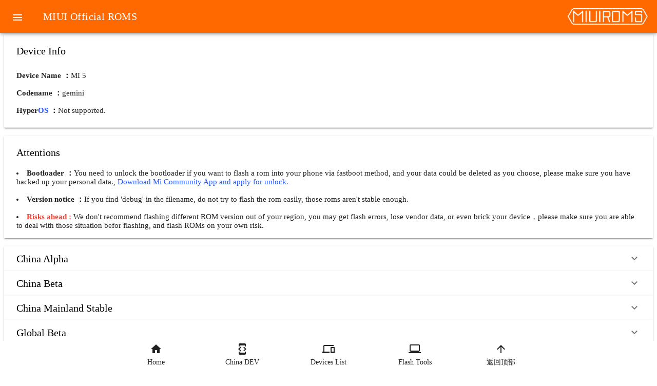

--- FILE ---
content_type: text/html; charset=utf-8
request_url: https://roms.miuier.com/en-us/devices/gemini/
body_size: 12724
content:
<!DOCTYPE html><html><head><meta charset="utf-8"><meta name="viewport" content="width=device-width, initial-scale=1"><script async src="https://www.googletagmanager.com/gtag/js?id=UA-153213840-1" type="74b60ff90d0423e7167d7b0a-text/javascript"></script><script type="74b60ff90d0423e7167d7b0a-text/javascript">var _hmt = _hmt || [];(function() {var hm = document.createElement("script");hm.src = "https://hm.baidu.com/hm.js?f107e28fc41495046dc606c8b53ee24e";var s = document.getElementsByTagName("script")[0]; s.parentNode.insertBefore(hm, s);})();</script><script type="74b60ff90d0423e7167d7b0a-text/javascript">(function (c, l, a, r, i, t, y) {c[a] =c[a] || function () {(c[a].q = c[a].q || []).push(arguments);};t = l.createElement(r);t.async = 1;t.src = "https://www.clarity.ms/tag/" + i + "?ref=bwt";y = l.getElementsByTagName(r)[0];y.parentNode.insertBefore(t, y);})(window, document, "clarity", "script", "ecb8j7x9aw");window.dataLayer = window.dataLayer || [];</script><script type="74b60ff90d0423e7167d7b0a-text/javascript">function gtag() {dataLayer.push(arguments);}gtag("js", new Date());gtag("config", "UA-153213840-1");</script><link rel="stylesheet" href="https://data.miuier.com/assets/mdui/css/mdui.min.css" crossorigin><link rel="stylesheet" href="https://at.alicdn.com/t/c/font_2478867_8cprgbi0nm.css"><link rel="stylesheet" href="https://cdn-font.hyperos.mi.com/font/css?family=MiSans_VF:VF:Chinese_Simplify,Latin&display=swap"><link rel="stylesheet" href="/_nuxt/entry.BuMyMXNJ.css" crossorigin><link rel="preload" as="fetch" crossorigin="anonymous" href="/en-us/devices/gemini/_payload.json?8427bf58-c66b-4989-be82-d41ebe8c6644"><link rel="modulepreload" as="script" crossorigin href="/_nuxt/CX3ZM6GE.js"><link rel="modulepreload" as="script" crossorigin href="/_nuxt/BgQzOHEz.js"><link rel="modulepreload" as="script" crossorigin href="/_nuxt/j2bIpK2w.js"><link rel="modulepreload" as="script" crossorigin href="/_nuxt/D0UYesrq.js"><link rel="preload" as="fetch" fetchpriority="low" crossorigin="anonymous" href="/_nuxt/builds/meta/8427bf58-c66b-4989-be82-d41ebe8c6644.json"><script src="https://data.miuier.com/assets/mdui/js/mdui.min.js" defer type="74b60ff90d0423e7167d7b0a-text/javascript"></script><script body defer src="https://static.cloudflareinsights.com/beacon.min.js" data-cf-beacon="{&quot;token&quot;:&quot;4e0818275b9944a59d625e2df596aaca&quot;}" type="74b60ff90d0423e7167d7b0a-text/javascript"></script><script type="74b60ff90d0423e7167d7b0a-module" src="/_nuxt/CX3ZM6GE.js" crossorigin></script><meta name="baidu-site-verification" content="codeva-AXUJixvVZA"><meta name="msvalidate.01" content="D0A12F85D732BE57318CA28F52500432"><link rel="icon" type="image/x-icon" href="https://data.miuier.com/assets/logo/favicon.ico"></head><body><div id="__nuxt"><!--[--><div></div><!--[--><title>MI 5(gemini) Official ROMs download - MIUI Official ROMS</title><!--[--><div class="mdui-color-deep-orange-accent mdui-text-color-white mdui-appbar mdui-appbar-fixed"><div class="mdui-toolbar"><a href="javascript:;"><span class="mdui-btn mdui-btn-icon mdui-ripple mdui-ripple-yellow" mdui-drawer="{target: &#39;#main-drawer&#39;, swipe: true}" mdui-drawer-close><i class="mdui-icon material-icons">menu</i></span></a><span class="mdui-typo-title">MIUI Official ROMS</span><div class="mdui-toolbar-spacer"></div><img src="https://roms.miuier.com/images/logo/Logo-Str-White.png" title="SiteLogo" width="160px"></div><div class="mdui-drawer mdui-drawer-close mdui-text-color-black-text" id="main-drawer"><ul class="mdui-list" mdui-collapse="{accordion: false}" style="padding-top:70px;"><a href="/en-us"><li class="mdui-list-item"><i class="mdui-list-item-icon mdui-icon material-icons">home</i><div class="mdui-list-item-content mdui-text-capitalize">Home</div></li></a><a href="/en-us/weekly"><li class="mdui-list-item"><i class="mdui-list-item-icon mdui-icon material-icons">developer_mode</i><div class="mdui-list-item-content mdui-text-capitalize">China DEV</div></li></a><a href="/en-us/devices"><li class="mdui-list-item"><i class="mdui-list-item-icon mdui-icon material-icons">devices</i><div class="mdui-list-item-content mdui-text-capitalize">Devices List</div></li></a><a href="/en-us/tools"><li class="mdui-list-item"><i class="mdui-list-item-icon mdui-icon material-icons">laptop_windows</i><div class="mdui-list-item-content mdui-text-capitalize">Flash Tools</div></li></a><a href="/en-us/thanks"><li class="mdui-list-item"><i class="mdui-list-item-icon mdui-icon material-icons">favorite_border</i><div class="mdui-list-item-content mdui-text-capitalize">Special Thanks</div></li></a><a href="/en-us/sitelog"><li class="mdui-list-item"><i class="mdui-list-item-icon mdui-icon material-icons">update</i><div class="mdui-list-item-content mdui-text-capitalize">Site Logs</div></li></a><a href="/en-us/friendly"><li class="mdui-list-item"><i class="mdui-list-item-icon mdui-icon material-icons">link</i><div class="mdui-list-item-content mdui-text-capitalize">Friendly Links </div></li></a><a href="/en-us/about"><li class="mdui-list-item"><i class="mdui-list-item-icon mdui-icon material-icons">perm_identity</i><div class="mdui-list-item-content mdui-text-capitalize">About Author</div></li></a><!--[--><a href="/devices/gemini"><li class="mdui-list-item"><i class="mdui-list-item-icon mdui-icon material-icons">translate</i><div class="mdui-list-item-content mdui-text-capitalize">中文</div></li></a><!--]--></ul></div></div><br><br><br><!--]--><div class="mdui-container-fluid"><div class="mdui-panel"><div class="mdui-panel-item mdui-panel-item-open"><div class="mdui-panel-item-header"><div class="mdui-panel-item-title branch-title">Device Info</div></div><div class="mdui-panel-item-body"><ul class="mdui-list"><li><b>Device Name ：</b>MI 5</li><br><li><b>Codename ：</b>gemini</li><br><li><b>Hyper<span class="HyperBlue">OS</span> ：</b><span style="display:none;"><a href="https://hyperos.fans/en/devices/gemini" class="HyperBlue">Available now, check it out!</a></span><span style="display:none;">Not released yet.</span><span style="">Not supported.</span></li></ul></div></div><div class="mdui-panel-item mdui-panel-item-open"><div class="mdui-panel-item-header"><div class="mdui-panel-item-title branch-title">Attentions</div></div><div class="mdui-panel-item-body"><li><b>Bootloader ：</b>You need to unlock the bootloader if you want to flash a rom into your phone via fastboot method, and your data could be deleted as you choose, please make sure you have backed up your personal data., <a href="https://play.google.com/store/apps/details?id=com.mi.global.bbs">Download Mi Community App and apply for unlock.</a></li><br><!--[--><span style="display:none;"><li></li><br></span><!--]--><li><b>Version notice ：</b>If you find &#39;debug&#39; in the filename, do not try to flash the rom easily, those roms aren&#39;t stable enough.</li><br><li><b class="mdui-text-color-red">Risks ahead : </b>We don&#39;t recommend flashing different ROM version out of your region, you may get flash errors, lose vendor data, or even brick your device，please make sure you are able to deal with those situation befor flashing, and flash ROMs on your own risk.</li></div></div></div><!--[--><div mdui-panel="{accordion: true}" class="mdui-panel" style=""><div class="mdui-panel-item"><div class="mdui-panel-item-header"><div class="mdui-panel-item-title branch-title">China Alpha</div><i class="mdui-panel-item-arrow mdui-icon material-icons">keyboard_arrow_down</i></div><div class="mdui-panel-item-body"><div class="mdui-table-fluid mdui-shadow-0"><table class="mdui-table mdui-shadow-0"><thead><tr><th class="mdui-text-center">No.</th><th class="mdui-text-center" style="display:none;">Version</th><th class="mdui-text-center" style="">MIUI</th><th class="mdui-text-center">Android</th><th>Recovery</th><th>Fastboot</th></tr></thead><tbody><!--[--><tr><td class="mdui-text-center">1</td><td class="mdui-text-center">6.6.7</td><td class="mdui-text-center">6.0</td><td>N/A</td><td><a href="https://bkt-sgp-miui-ota-update-alisgp.oss-ap-southeast-1.aliyuncs.com/6.6.7/gemini_alpha_images_6.6.7_20160523.0000.23_6.0_cn_27605c740a.tgz"><span>Fastboot</span></a></td></tr><!--]--></tbody></table></div></div></div></div><div mdui-panel="{accordion: true}" class="mdui-panel" style=""><div class="mdui-panel-item"><div class="mdui-panel-item-header"><div class="mdui-panel-item-title branch-title">China Beta</div><i class="mdui-panel-item-arrow mdui-icon material-icons">keyboard_arrow_down</i></div><div class="mdui-panel-item-body"><div class="mdui-table-fluid mdui-shadow-0"><table class="mdui-table mdui-shadow-0"><thead><tr><th class="mdui-text-center">No.</th><th class="mdui-text-center" style="display:none;">Version</th><th class="mdui-text-center" style="">MIUI</th><th class="mdui-text-center">Android</th><th>Recovery</th><th>Fastboot</th></tr></thead><tbody><!--[--><tr><td class="mdui-text-center">114</td><td class="mdui-text-center">8.11.22</td><td class="mdui-text-center">8.0</td><td><a href="https://bkt-sgp-miui-ota-update-alisgp.oss-ap-southeast-1.aliyuncs.com/8.11.22/miui_MI5_8.11.22_f9ead04910_8.0.zip"><span>Recovery</span></a></td><td><a href="https://bkt-sgp-miui-ota-update-alisgp.oss-ap-southeast-1.aliyuncs.com/8.11.22/gemini_images_8.11.22_20181122.0000.00_8.0_cn_eb0e6ca7a6.tgz"><span>Fastboot</span></a></td></tr><tr><td class="mdui-text-center">113</td><td class="mdui-text-center">8.11.15</td><td class="mdui-text-center">8.0</td><td><a href="https://bkt-sgp-miui-ota-update-alisgp.oss-ap-southeast-1.aliyuncs.com/8.11.15/miui_MI5_8.11.15_c2749501a3_8.0.zip"><span>Recovery</span></a></td><td>N/A</td></tr><tr><td class="mdui-text-center">112</td><td class="mdui-text-center">8.11.1</td><td class="mdui-text-center">8.0</td><td><a href="https://bkt-sgp-miui-ota-update-alisgp.oss-ap-southeast-1.aliyuncs.com/8.11.1/miui_MI5_8.11.1_56d8cca443_8.0.zip"><span>Recovery</span></a></td><td><a href="https://bkt-sgp-miui-ota-update-alisgp.oss-ap-southeast-1.aliyuncs.com/8.11.1/gemini_images_8.11.1_20181101.0000.00_8.0_cn_00a0cfb6ca.tgz"><span>Fastboot</span></a></td></tr><tr><td class="mdui-text-center">111</td><td class="mdui-text-center">8.10.25</td><td class="mdui-text-center">8.0</td><td><a href="https://bkt-sgp-miui-ota-update-alisgp.oss-ap-southeast-1.aliyuncs.com/8.10.25/miui_MI5_8.10.25_78edcdf56a_8.0.zip"><span>Recovery</span></a></td><td><a href="https://bkt-sgp-miui-ota-update-alisgp.oss-ap-southeast-1.aliyuncs.com/8.10.25/gemini_images_8.10.25_20181025.0000.00_8.0_cn_341a819c82.tgz"><span>Fastboot</span></a></td></tr><tr><td class="mdui-text-center">110</td><td class="mdui-text-center">8.10.11</td><td class="mdui-text-center">8.0</td><td><a href="https://bkt-sgp-miui-ota-update-alisgp.oss-ap-southeast-1.aliyuncs.com/8.10.11/miui_MI5_8.10.11_fd9ea0228a_8.0.zip"><span>Recovery</span></a></td><td><a href="https://bkt-sgp-miui-ota-update-alisgp.oss-ap-southeast-1.aliyuncs.com/8.10.11/gemini_images_8.10.11_20181011.0000.00_8.0_cn_03a0ad718b.tgz"><span>Fastboot</span></a></td></tr><tr><td class="mdui-text-center">109</td><td class="mdui-text-center">8.9.20</td><td class="mdui-text-center">8.0</td><td><a href="https://bkt-sgp-miui-ota-update-alisgp.oss-ap-southeast-1.aliyuncs.com/8.9.20/miui_MI5_8.9.20_ef61d7e4db_8.0.zip"><span>Recovery</span></a></td><td><a href="https://bkt-sgp-miui-ota-update-alisgp.oss-ap-southeast-1.aliyuncs.com/8.9.20/gemini_images_8.9.20_20180920.0000.00_8.0_cn_267bcd159b.tgz"><span>Fastboot</span></a></td></tr><tr><td class="mdui-text-center">108</td><td class="mdui-text-center">8.9.13</td><td class="mdui-text-center">8.0</td><td><a href="https://bkt-sgp-miui-ota-update-alisgp.oss-ap-southeast-1.aliyuncs.com/8.9.13/miui_MI5_8.9.13_df478ff485_8.0.zip"><span>Recovery</span></a></td><td><a href="https://bkt-sgp-miui-ota-update-alisgp.oss-ap-southeast-1.aliyuncs.com/8.9.13/gemini_images_8.9.13_20180913.0000.00_8.0_cn_872899e07f.tgz"><span>Fastboot</span></a></td></tr><tr><td class="mdui-text-center">107</td><td class="mdui-text-center">8.8.30</td><td class="mdui-text-center">8.0</td><td><a href="https://bkt-sgp-miui-ota-update-alisgp.oss-ap-southeast-1.aliyuncs.com/8.8.30/miui_MI5_8.8.30_77104b7734_8.0.zip"><span>Recovery</span></a></td><td><a href="https://bkt-sgp-miui-ota-update-alisgp.oss-ap-southeast-1.aliyuncs.com/8.8.30/gemini_images_8.8.30_20180830.0000.00_8.0_cn_2b3c28268a.tgz"><span>Fastboot</span></a></td></tr><tr><td class="mdui-text-center">106</td><td class="mdui-text-center">8.8.23</td><td class="mdui-text-center">8.0</td><td><a href="https://bkt-sgp-miui-ota-update-alisgp.oss-ap-southeast-1.aliyuncs.com/8.8.23/miui_MI5_8.8.23_272fda6e70_8.0.zip"><span>Recovery</span></a></td><td><a href="https://bkt-sgp-miui-ota-update-alisgp.oss-ap-southeast-1.aliyuncs.com/8.8.23/gemini_images_8.8.23_20180823.0000.00_8.0_cn_2df2fdcb0e.tgz"><span>Fastboot</span></a></td></tr><tr><td class="mdui-text-center">105</td><td class="mdui-text-center">8.8.16</td><td class="mdui-text-center">8.0</td><td><a href="https://bkt-sgp-miui-ota-update-alisgp.oss-ap-southeast-1.aliyuncs.com/8.8.16/miui_MI5_8.8.16_a40b7a1b8c_8.0.zip"><span>Recovery</span></a></td><td><a href="https://bkt-sgp-miui-ota-update-alisgp.oss-ap-southeast-1.aliyuncs.com/8.8.16/gemini_images_8.8.16_20180816.0000.00_8.0_cn_b396f8f2d7.tgz"><span>Fastboot</span></a></td></tr><tr><td class="mdui-text-center">104</td><td class="mdui-text-center">8.8.9</td><td class="mdui-text-center">8.0</td><td><a href="https://bkt-sgp-miui-ota-update-alisgp.oss-ap-southeast-1.aliyuncs.com/8.8.9/miui_MI5_8.8.9_f6776d1d10_8.0.zip"><span>Recovery</span></a></td><td><a href="https://bkt-sgp-miui-ota-update-alisgp.oss-ap-southeast-1.aliyuncs.com/8.8.9/gemini_images_8.8.9_20180809.0000.00_8.0_cn_305e9089c1.tgz"><span>Fastboot</span></a></td></tr><tr><td class="mdui-text-center">103</td><td class="mdui-text-center">8.8.3</td><td class="mdui-text-center">8.0</td><td><a href="https://bkt-sgp-miui-ota-update-alisgp.oss-ap-southeast-1.aliyuncs.com/8.8.3/miui_MI5_8.8.3_a43652917b_8.0.zip"><span>Recovery</span></a></td><td><a href="https://bkt-sgp-miui-ota-update-alisgp.oss-ap-southeast-1.aliyuncs.com/8.8.3/gemini_images_8.8.3_20180803.0000.00_8.0_cn_74dbc6dc8e.tgz"><span>Fastboot</span></a></td></tr><tr><td class="mdui-text-center">102</td><td class="mdui-text-center">8.7.26</td><td class="mdui-text-center">8.0</td><td><a href="https://bkt-sgp-miui-ota-update-alisgp.oss-ap-southeast-1.aliyuncs.com/8.7.26/miui_MI5_8.7.26_0ef24b95c4_8.0.zip"><span>Recovery</span></a></td><td><a href="https://bkt-sgp-miui-ota-update-alisgp.oss-ap-southeast-1.aliyuncs.com/8.7.26/gemini_images_8.7.26_20180726.0000.00_8.0_cn_f5a2165f3c.tgz"><span>Fastboot</span></a></td></tr><tr><td class="mdui-text-center">101</td><td class="mdui-text-center">8.7.19</td><td class="mdui-text-center">8.0</td><td><a href="https://bkt-sgp-miui-ota-update-alisgp.oss-ap-southeast-1.aliyuncs.com/8.7.19/miui_MI5_8.7.19_d0bd86893a_8.0.zip"><span>Recovery</span></a></td><td><a href="https://bkt-sgp-miui-ota-update-alisgp.oss-ap-southeast-1.aliyuncs.com/8.7.19/gemini_images_8.7.19_20180719.0000.00_8.0_cn_86d4cbb85f.tgz"><span>Fastboot</span></a></td></tr><tr><td class="mdui-text-center">100</td><td class="mdui-text-center">8.7.12</td><td class="mdui-text-center">8.0</td><td><a href="https://bkt-sgp-miui-ota-update-alisgp.oss-ap-southeast-1.aliyuncs.com/8.7.12/miui_MI5_8.7.12_42faa25bb8_8.0.zip"><span>Recovery</span></a></td><td><a href="https://bkt-sgp-miui-ota-update-alisgp.oss-ap-southeast-1.aliyuncs.com/8.7.12/gemini_images_8.7.12_20180712.0000.00_8.0_cn_5b68a65943.tgz"><span>Fastboot</span></a></td></tr><tr><td class="mdui-text-center">99</td><td class="mdui-text-center">8.7.5</td><td class="mdui-text-center">8.0</td><td><a href="https://bkt-sgp-miui-ota-update-alisgp.oss-ap-southeast-1.aliyuncs.com/8.7.5/miui_MI5_8.7.5_270f3d1e1e_8.0.zip"><span>Recovery</span></a></td><td><a href="https://bkt-sgp-miui-ota-update-alisgp.oss-ap-southeast-1.aliyuncs.com/8.7.5/gemini_images_8.7.5_20180705.0000.00_8.0_cn_575b9c62c7.tgz"><span>Fastboot</span></a></td></tr><tr><td class="mdui-text-center">98</td><td class="mdui-text-center">8.6.21</td><td class="mdui-text-center">8.0</td><td><a href="https://bkt-sgp-miui-ota-update-alisgp.oss-ap-southeast-1.aliyuncs.com/8.6.21/miui_MI5_8.6.21_93cc14369a_8.0.zip"><span>Recovery</span></a></td><td><a href="https://bkt-sgp-miui-ota-update-alisgp.oss-ap-southeast-1.aliyuncs.com/8.6.21/gemini_images_8.6.21_20180621.0000.00_8.0_cn_5ca5642e25.tgz"><span>Fastboot</span></a></td></tr><tr><td class="mdui-text-center">97</td><td class="mdui-text-center">8.6.14</td><td class="mdui-text-center">8.0</td><td><a href="https://bkt-sgp-miui-ota-update-alisgp.oss-ap-southeast-1.aliyuncs.com/8.6.14/miui_MI5_8.6.14_c0a92c5646_8.0.zip"><span>Recovery</span></a></td><td><a href="https://bkt-sgp-miui-ota-update-alisgp.oss-ap-southeast-1.aliyuncs.com/8.6.14/gemini_images_8.6.14_20180614.0000.00_8.0_cn_ec44daec06.tgz"><span>Fastboot</span></a></td></tr><tr><td class="mdui-text-center">96</td><td class="mdui-text-center">8.5.24</td><td class="mdui-text-center">8.0</td><td><a href="https://bkt-sgp-miui-ota-update-alisgp.oss-ap-southeast-1.aliyuncs.com/8.5.24/miui_MI5_8.5.24_df483df8fe_8.0.zip"><span>Recovery</span></a></td><td><a href="https://bkt-sgp-miui-ota-update-alisgp.oss-ap-southeast-1.aliyuncs.com/8.5.24/gemini_images_8.5.24_20180524.0000.00_8.0_cn_390d99a5ba.tgz"><span>Fastboot</span></a></td></tr><tr><td class="mdui-text-center">95</td><td class="mdui-text-center">8.5.17</td><td class="mdui-text-center">8.0</td><td><a href="https://bkt-sgp-miui-ota-update-alisgp.oss-ap-southeast-1.aliyuncs.com/8.5.17/miui_MI5_8.5.17_b9388ca9ef_8.0.zip"><span>Recovery</span></a></td><td><a href="https://bkt-sgp-miui-ota-update-alisgp.oss-ap-southeast-1.aliyuncs.com/8.5.17/gemini_images_8.5.17_20180517.0000.00_8.0_cn_7a5b69666a.tgz"><span>Fastboot</span></a></td></tr><tr><td class="mdui-text-center">94</td><td class="mdui-text-center">8.5.10</td><td class="mdui-text-center">8.0</td><td><a href="https://bkt-sgp-miui-ota-update-alisgp.oss-ap-southeast-1.aliyuncs.com/8.5.10/miui_MI5_8.5.10_7ebbec38f1_8.0.zip"><span>Recovery</span></a></td><td><a href="https://bkt-sgp-miui-ota-update-alisgp.oss-ap-southeast-1.aliyuncs.com/8.5.10/gemini_images_8.5.10_20180510.0000.00_8.0_cn_005384bfd4.tgz"><span>Fastboot</span></a></td></tr><tr><td class="mdui-text-center">93</td><td class="mdui-text-center">8.5.3</td><td class="mdui-text-center">8.0</td><td><a href="https://bkt-sgp-miui-ota-update-alisgp.oss-ap-southeast-1.aliyuncs.com/8.5.3/miui_MI5_8.5.3_8c2ddff0da_8.0.zip"><span>Recovery</span></a></td><td><a href="https://bkt-sgp-miui-ota-update-alisgp.oss-ap-southeast-1.aliyuncs.com/8.5.3/gemini_images_8.5.3_20180503.0000.00_8.0_cn_a6692f9ba7.tgz"><span>Fastboot</span></a></td></tr><tr><td class="mdui-text-center">92</td><td class="mdui-text-center">8.3.26</td><td class="mdui-text-center">7.0</td><td><a href="https://bkt-sgp-miui-ota-update-alisgp.oss-ap-southeast-1.aliyuncs.com/8.3.26/miui_MI5_8.3.26_461ebde20a_7.0.zip"><span>Recovery</span></a></td><td><a href="https://bkt-sgp-miui-ota-update-alisgp.oss-ap-southeast-1.aliyuncs.com/8.3.26/gemini_images_8.3.26_20180326.0000.00_7.0_cn_ff8219ec1e.tgz"><span>Fastboot</span></a></td></tr><tr><td class="mdui-text-center">91</td><td class="mdui-text-center">8.3.22</td><td class="mdui-text-center">7.0</td><td><a href="https://bkt-sgp-miui-ota-update-alisgp.oss-ap-southeast-1.aliyuncs.com/8.3.22/miui_MI5_8.3.22_ae5d6be6d7_7.0.zip"><span>Recovery</span></a></td><td><a href="https://bkt-sgp-miui-ota-update-alisgp.oss-ap-southeast-1.aliyuncs.com/8.3.22/gemini_images_8.3.22_20180322.0000.00_7.0_cn_d9a22effc2.tgz"><span>Fastboot</span></a></td></tr><tr><td class="mdui-text-center">90</td><td class="mdui-text-center">8.3.15</td><td class="mdui-text-center">7.0</td><td><a href="https://bkt-sgp-miui-ota-update-alisgp.oss-ap-southeast-1.aliyuncs.com/8.3.15/miui_MI5_8.3.15_e8b94e61c7_7.0.zip"><span>Recovery</span></a></td><td><a href="https://bkt-sgp-miui-ota-update-alisgp.oss-ap-southeast-1.aliyuncs.com/8.3.15/gemini_images_8.3.15_20180315.0000.00_7.0_cn_2b747dedc3.tgz"><span>Fastboot</span></a></td></tr><tr><td class="mdui-text-center">89</td><td class="mdui-text-center">8.3.8</td><td class="mdui-text-center">7.0</td><td><a href="https://bkt-sgp-miui-ota-update-alisgp.oss-ap-southeast-1.aliyuncs.com/8.3.8/miui_MI5_8.3.8_a5bb533d7f_7.0.zip"><span>Recovery</span></a></td><td><a href="https://bkt-sgp-miui-ota-update-alisgp.oss-ap-southeast-1.aliyuncs.com/8.3.8/gemini_images_8.3.8_20180308.0000.00_7.0_cn_720b0a7be6.tgz"><span>Fastboot</span></a></td></tr><tr><td class="mdui-text-center">88</td><td class="mdui-text-center">8.3.1</td><td class="mdui-text-center">7.0</td><td><a href="https://bkt-sgp-miui-ota-update-alisgp.oss-ap-southeast-1.aliyuncs.com/8.3.1/miui_MI5_8.3.1_40e361b18c_7.0.zip"><span>Recovery</span></a></td><td><a href="https://bkt-sgp-miui-ota-update-alisgp.oss-ap-southeast-1.aliyuncs.com/8.3.1/gemini_images_8.3.1_20180301.0000.00_7.0_cn_e9c953e1c2.tgz"><span>Fastboot</span></a></td></tr><tr><td class="mdui-text-center">87</td><td class="mdui-text-center">8.2.1</td><td class="mdui-text-center">7.0</td><td><a href="https://bkt-sgp-miui-ota-update-alisgp.oss-ap-southeast-1.aliyuncs.com/8.2.1/miui_MI5_8.2.1_5a47c40c62_7.0.zip"><span>Recovery</span></a></td><td><a href="https://bkt-sgp-miui-ota-update-alisgp.oss-ap-southeast-1.aliyuncs.com/8.2.1/gemini_images_8.2.1_20180201.0000.00_7.0_cn_11a01192a6.tgz"><span>Fastboot</span></a></td></tr><tr><td class="mdui-text-center">86</td><td class="mdui-text-center">8.1.25</td><td class="mdui-text-center">7.0</td><td><a href="https://bkt-sgp-miui-ota-update-alisgp.oss-ap-southeast-1.aliyuncs.com/8.1.25/miui_MI5_8.1.25_83a212f668_7.0.zip"><span>Recovery</span></a></td><td><a href="https://bkt-sgp-miui-ota-update-alisgp.oss-ap-southeast-1.aliyuncs.com/8.1.25/gemini_images_8.1.25_20180125.0000.00_7.0_cn_df243a2838.tgz"><span>Fastboot</span></a></td></tr><tr><td class="mdui-text-center">85</td><td class="mdui-text-center">8.1.18</td><td class="mdui-text-center">7.0</td><td><a href="https://bkt-sgp-miui-ota-update-alisgp.oss-ap-southeast-1.aliyuncs.com/8.1.18/miui_MI5_8.1.18_bee63ccf1b_7.0.zip"><span>Recovery</span></a></td><td><a href="https://bkt-sgp-miui-ota-update-alisgp.oss-ap-southeast-1.aliyuncs.com/8.1.18/gemini_images_8.1.18_20180118.0000.00_7.0_cn_b56d290ca0.tgz"><span>Fastboot</span></a></td></tr><tr><td class="mdui-text-center">84</td><td class="mdui-text-center">8.1.11</td><td class="mdui-text-center">7.0</td><td><a href="https://bkt-sgp-miui-ota-update-alisgp.oss-ap-southeast-1.aliyuncs.com/8.1.11/miui_MI5_8.1.11_1a25ac9049_7.0.zip"><span>Recovery</span></a></td><td><a href="https://bkt-sgp-miui-ota-update-alisgp.oss-ap-southeast-1.aliyuncs.com/8.1.11/gemini_images_8.1.11_20180111.0000.00_7.0_cn_686e84902d.tgz"><span>Fastboot</span></a></td></tr><tr><td class="mdui-text-center">83</td><td class="mdui-text-center">8.1.4</td><td class="mdui-text-center">7.0</td><td><a href="https://bkt-sgp-miui-ota-update-alisgp.oss-ap-southeast-1.aliyuncs.com/8.1.4/miui_MI5_8.1.4_fd018e5373_7.0.zip"><span>Recovery</span></a></td><td><a href="https://bkt-sgp-miui-ota-update-alisgp.oss-ap-southeast-1.aliyuncs.com/8.1.4/gemini_images_8.1.4_20180104.0000.00_7.0_cn_d9878cdce0.tgz"><span>Fastboot</span></a></td></tr><tr><td class="mdui-text-center">82</td><td class="mdui-text-center">7.12.28</td><td class="mdui-text-center">7.0</td><td><a href="https://bkt-sgp-miui-ota-update-alisgp.oss-ap-southeast-1.aliyuncs.com/7.12.28/miui_MI5_7.12.28_cf2ffa8225_7.0.zip"><span>Recovery</span></a></td><td><a href="https://bkt-sgp-miui-ota-update-alisgp.oss-ap-southeast-1.aliyuncs.com/7.12.28/gemini_images_7.12.28_20171228.0000.00_7.0_cn_1060100f64.tgz"><span>Fastboot</span></a></td></tr><tr><td class="mdui-text-center">81</td><td class="mdui-text-center">7.12.21</td><td class="mdui-text-center">7.0</td><td><a href="https://bkt-sgp-miui-ota-update-alisgp.oss-ap-southeast-1.aliyuncs.com/7.12.21/miui_MI5_7.12.21_cf6124fbdd_7.0.zip"><span>Recovery</span></a></td><td><a href="https://bkt-sgp-miui-ota-update-alisgp.oss-ap-southeast-1.aliyuncs.com/7.12.21/gemini_images_7.12.21_20171221.0000.00_7.0_cn_32a2ae6922.tgz"><span>Fastboot</span></a></td></tr><tr><td class="mdui-text-center">80</td><td class="mdui-text-center">7.12.14</td><td class="mdui-text-center">7.0</td><td><a href="https://bkt-sgp-miui-ota-update-alisgp.oss-ap-southeast-1.aliyuncs.com/7.12.14/miui_MI5_7.12.14_87ff72adcc_7.0.zip"><span>Recovery</span></a></td><td><a href="https://bkt-sgp-miui-ota-update-alisgp.oss-ap-southeast-1.aliyuncs.com/7.12.14/gemini_images_7.12.14_20171214.0000.00_7.0_cn_4add159039.tgz"><span>Fastboot</span></a></td></tr><tr><td class="mdui-text-center">79</td><td class="mdui-text-center">7.12.7</td><td class="mdui-text-center">7.0</td><td><a href="https://bkt-sgp-miui-ota-update-alisgp.oss-ap-southeast-1.aliyuncs.com/7.12.7/miui_MI5_7.12.7_9e5d0a0e76_7.0.zip"><span>Recovery</span></a></td><td><a href="https://bkt-sgp-miui-ota-update-alisgp.oss-ap-southeast-1.aliyuncs.com/7.12.7/gemini_images_7.12.7_20171207.0000.00_7.0_cn_26ee02c190.tgz"><span>Fastboot</span></a></td></tr><tr><td class="mdui-text-center">78</td><td class="mdui-text-center">7.11.30</td><td class="mdui-text-center">7.0</td><td><a href="https://bkt-sgp-miui-ota-update-alisgp.oss-ap-southeast-1.aliyuncs.com/7.11.30/miui_MI5_7.11.30_abbdd006b1_7.0.zip"><span>Recovery</span></a></td><td><a href="https://bkt-sgp-miui-ota-update-alisgp.oss-ap-southeast-1.aliyuncs.com/7.11.30/gemini_images_7.11.30_20171130.0000.00_7.0_cn_f8079c9ea7.tgz"><span>Fastboot</span></a></td></tr><tr><td class="mdui-text-center">77</td><td class="mdui-text-center">7.11.23</td><td class="mdui-text-center">7.0</td><td><a href="https://bkt-sgp-miui-ota-update-alisgp.oss-ap-southeast-1.aliyuncs.com/7.11.23/miui_MI5_7.11.23_25ebe9c12c_7.0.zip"><span>Recovery</span></a></td><td><a href="https://bkt-sgp-miui-ota-update-alisgp.oss-ap-southeast-1.aliyuncs.com/7.11.23/gemini_images_7.11.23_20171123.0000.00_7.0_cn_dcea2e731a.tgz"><span>Fastboot</span></a></td></tr><tr><td class="mdui-text-center">76</td><td class="mdui-text-center">7.11.16</td><td class="mdui-text-center">7.0</td><td><a href="https://bkt-sgp-miui-ota-update-alisgp.oss-ap-southeast-1.aliyuncs.com/7.11.16/miui_MI5_7.11.16_4941771408_7.0.zip"><span>Recovery</span></a></td><td><a href="https://bkt-sgp-miui-ota-update-alisgp.oss-ap-southeast-1.aliyuncs.com/7.11.16/gemini_images_7.11.16_20171116.0000.00_7.0_cn_e98d44cd13.tgz"><span>Fastboot</span></a></td></tr><tr><td class="mdui-text-center">75</td><td class="mdui-text-center">7.11.9</td><td class="mdui-text-center">7.0</td><td><a href="https://bkt-sgp-miui-ota-update-alisgp.oss-ap-southeast-1.aliyuncs.com/7.11.9/miui_MI5_7.11.9_b720861583_7.0.zip"><span>Recovery</span></a></td><td><a href="https://bkt-sgp-miui-ota-update-alisgp.oss-ap-southeast-1.aliyuncs.com/7.11.9/gemini_images_7.11.9_20171109.0000.00_7.0_cn_4d08550824.tgz"><span>Fastboot</span></a></td></tr><tr><td class="mdui-text-center">74</td><td class="mdui-text-center">7.11.3</td><td class="mdui-text-center">7.0</td><td><a href="https://bkt-sgp-miui-ota-update-alisgp.oss-ap-southeast-1.aliyuncs.com/7.11.3/miui_MI5_7.11.3_aa66849b11_7.0.zip"><span>Recovery</span></a></td><td>N/A</td></tr><tr><td class="mdui-text-center">73</td><td class="mdui-text-center">7.10.26</td><td class="mdui-text-center">7.0</td><td><a href="https://bkt-sgp-miui-ota-update-alisgp.oss-ap-southeast-1.aliyuncs.com/7.10.26/miui_MI5_7.10.26_3ce71fc810_7.0.zip"><span>Recovery</span></a></td><td><a href="https://bkt-sgp-miui-ota-update-alisgp.oss-ap-southeast-1.aliyuncs.com/7.10.26/gemini_images_7.10.26_20171026.0000.00_7.0_cn_3a5d3fcbcc.tgz"><span>Fastboot</span></a></td></tr><tr><td class="mdui-text-center">72</td><td class="mdui-text-center">7.10.19</td><td class="mdui-text-center">7.0</td><td><a href="https://bkt-sgp-miui-ota-update-alisgp.oss-ap-southeast-1.aliyuncs.com/7.10.19/miui_MI5_7.10.19_7110a07deb_7.0.zip"><span>Recovery</span></a></td><td><a href="https://bkt-sgp-miui-ota-update-alisgp.oss-ap-southeast-1.aliyuncs.com/7.10.19/gemini_images_7.10.19_20171019.0000.00_7.0_cn_89d3fe45cb.tgz"><span>Fastboot</span></a></td></tr><tr><td class="mdui-text-center">71</td><td class="mdui-text-center">7.10.12</td><td class="mdui-text-center">7.0</td><td><a href="https://bkt-sgp-miui-ota-update-alisgp.oss-ap-southeast-1.aliyuncs.com/7.10.12/miui_MI5_7.10.12_33178e76ba_7.0.zip"><span>Recovery</span></a></td><td><a href="https://bkt-sgp-miui-ota-update-alisgp.oss-ap-southeast-1.aliyuncs.com/7.10.12/gemini_images_7.10.12_20171012.0000.00_7.0_cn_98f9622bea.tgz"><span>Fastboot</span></a></td></tr><tr><td class="mdui-text-center">70</td><td class="mdui-text-center">7.9.28</td><td class="mdui-text-center">7.0</td><td><a href="https://bkt-sgp-miui-ota-update-alisgp.oss-ap-southeast-1.aliyuncs.com/7.9.28/miui_MI5_7.9.28_e7f6e70c32_7.0.zip"><span>Recovery</span></a></td><td><a href="https://bkt-sgp-miui-ota-update-alisgp.oss-ap-southeast-1.aliyuncs.com/7.9.28/gemini_images_7.9.28_20170928.0000.00_7.0_cn_667e83ba26.tgz"><span>Fastboot</span></a></td></tr><tr><td class="mdui-text-center">69</td><td class="mdui-text-center">7.9.21</td><td class="mdui-text-center">7.0</td><td><a href="https://bkt-sgp-miui-ota-update-alisgp.oss-ap-southeast-1.aliyuncs.com/7.9.21/miui_MI5_7.9.21_2d92cbe8a5_7.0.zip"><span>Recovery</span></a></td><td><a href="https://bkt-sgp-miui-ota-update-alisgp.oss-ap-southeast-1.aliyuncs.com/7.9.21/gemini_images_7.9.21_20170921.0000.00_7.0_cn_f6f62695de.tgz"><span>Fastboot</span></a></td></tr><tr><td class="mdui-text-center">68</td><td class="mdui-text-center">7.9.14</td><td class="mdui-text-center">7.0</td><td><a href="https://bkt-sgp-miui-ota-update-alisgp.oss-ap-southeast-1.aliyuncs.com/7.9.14/miui_MI5_7.9.14_dc00551e06_7.0.zip"><span>Recovery</span></a></td><td><a href="https://bkt-sgp-miui-ota-update-alisgp.oss-ap-southeast-1.aliyuncs.com/7.9.14/gemini_images_7.9.14_20170914.0000.00_7.0_cn_94fb1672e0.tgz"><span>Fastboot</span></a></td></tr><tr><td class="mdui-text-center">67</td><td class="mdui-text-center">7.9.8</td><td class="mdui-text-center">7.0</td><td><a href="https://bkt-sgp-miui-ota-update-alisgp.oss-ap-southeast-1.aliyuncs.com/7.9.8/miui_MI5_7.9.8_9811062c95_7.0.zip"><span>Recovery</span></a></td><td><a href="https://bkt-sgp-miui-ota-update-alisgp.oss-ap-southeast-1.aliyuncs.com/7.9.8/gemini_images_7.9.8_20170907.0000.00_7.0_cn_9ce55fd4e0.tgz"><span>Fastboot</span></a></td></tr><tr><td class="mdui-text-center">66</td><td class="mdui-text-center">7.8.31</td><td class="mdui-text-center">7.0</td><td><a href="https://bkt-sgp-miui-ota-update-alisgp.oss-ap-southeast-1.aliyuncs.com/7.8.31/miui_MI5_7.8.31_302251bd70_7.0.zip"><span>Recovery</span></a></td><td><a href="https://bkt-sgp-miui-ota-update-alisgp.oss-ap-southeast-1.aliyuncs.com/7.8.31/gemini_images_7.8.31_20170831.0000.00_7.0_cn_7cd354ace8.tgz"><span>Fastboot</span></a></td></tr><tr><td class="mdui-text-center">65</td><td class="mdui-text-center">7.8.24</td><td class="mdui-text-center">7.0</td><td><a href="https://bkt-sgp-miui-ota-update-alisgp.oss-ap-southeast-1.aliyuncs.com/7.8.24/miui_MI5_7.8.24_fc994d2ed8_7.0.zip"><span>Recovery</span></a></td><td><a href="https://bkt-sgp-miui-ota-update-alisgp.oss-ap-southeast-1.aliyuncs.com/7.8.24/gemini_images_7.8.24_20170824.0000.00_7.0_cn_72516fca36.tgz"><span>Fastboot</span></a></td></tr><tr><td class="mdui-text-center">64</td><td class="mdui-text-center">7.8.17</td><td class="mdui-text-center">7.0</td><td>N/A</td><td><a href="https://bkt-sgp-miui-ota-update-alisgp.oss-ap-southeast-1.aliyuncs.com/7.8.17/gemini_images_7.8.17_20170817.0000.00_7.0_cn_642d70cc03.tgz"><span>Fastboot</span></a></td></tr><tr><td class="mdui-text-center">63</td><td class="mdui-text-center">7.7.20</td><td class="mdui-text-center">7.0</td><td><a href="https://bkt-sgp-miui-ota-update-alisgp.oss-ap-southeast-1.aliyuncs.com/7.7.20/miui_MI5_7.7.20_ac7e3ac952_7.0.zip"><span>Recovery</span></a></td><td><a href="https://bkt-sgp-miui-ota-update-alisgp.oss-ap-southeast-1.aliyuncs.com/7.7.20/gemini_images_7.7.20_20170720.0000.00_7.0_cn_4223d5da4f.tgz"><span>Fastboot</span></a></td></tr><tr><td class="mdui-text-center">62</td><td class="mdui-text-center">7.7.13</td><td class="mdui-text-center">7.0</td><td><a href="https://bkt-sgp-miui-ota-update-alisgp.oss-ap-southeast-1.aliyuncs.com/7.7.13/miui_MI5_7.7.13_f07d4cde75_7.0.zip"><span>Recovery</span></a></td><td><a href="https://bkt-sgp-miui-ota-update-alisgp.oss-ap-southeast-1.aliyuncs.com/7.7.13/gemini_images_7.7.13_20170713.0000.00_7.0_cn_cba11de7cc.tgz"><span>Fastboot</span></a></td></tr><tr><td class="mdui-text-center">61</td><td class="mdui-text-center">7.7.6</td><td class="mdui-text-center">7.0</td><td><a href="https://bkt-sgp-miui-ota-update-alisgp.oss-ap-southeast-1.aliyuncs.com/7.7.6/miui_MI5_7.7.6_b4ce1cdd86_7.0.zip"><span>Recovery</span></a></td><td><a href="https://bkt-sgp-miui-ota-update-alisgp.oss-ap-southeast-1.aliyuncs.com/7.7.6/gemini_images_7.7.6_20170706.0000.00_7.0_cn_db35a20ec7.tgz"><span>Fastboot</span></a></td></tr><tr><td class="mdui-text-center">60</td><td class="mdui-text-center">7.6.29</td><td class="mdui-text-center">7.0</td><td><a href="https://bkt-sgp-miui-ota-update-alisgp.oss-ap-southeast-1.aliyuncs.com/7.6.29/miui_MI5_7.6.29_32f2466542_7.0.zip"><span>Recovery</span></a></td><td><a href="https://bkt-sgp-miui-ota-update-alisgp.oss-ap-southeast-1.aliyuncs.com/7.6.29/gemini_images_7.6.29_20170629.0000.00_7.0_cn_62fd4f087d.tgz"><span>Fastboot</span></a></td></tr><tr><td class="mdui-text-center">59</td><td class="mdui-text-center">7.6.25</td><td class="mdui-text-center">7.0</td><td><a href="https://bkt-sgp-miui-ota-update-alisgp.oss-ap-southeast-1.aliyuncs.com/7.6.25/miui_MI5_7.6.25_1af0d3acfc_7.0.zip"><span>Recovery</span></a></td><td><a href="https://bkt-sgp-miui-ota-update-alisgp.oss-ap-southeast-1.aliyuncs.com/7.6.25/gemini_images_7.6.25_20170625.0000.00_7.0_cn_731e0ea99c.tgz"><span>Fastboot</span></a></td></tr><tr><td class="mdui-text-center">58</td><td class="mdui-text-center">7.6.15</td><td class="mdui-text-center">7.0</td><td><a href="https://bkt-sgp-miui-ota-update-alisgp.oss-ap-southeast-1.aliyuncs.com/7.6.15/miui_MI5_7.6.15_4f326005e9_7.0.zip"><span>Recovery</span></a></td><td><a href="https://bkt-sgp-miui-ota-update-alisgp.oss-ap-southeast-1.aliyuncs.com/7.6.15/gemini_images_7.6.15_20170615.0000.00_7.0_cn_823cc07505.tgz"><span>Fastboot</span></a></td></tr><tr><td class="mdui-text-center">57</td><td class="mdui-text-center">7.6.10</td><td class="mdui-text-center">7.0</td><td><a href="https://bkt-sgp-miui-ota-update-alisgp.oss-ap-southeast-1.aliyuncs.com/7.6.10/miui_MI5_7.6.10_e888b04d3e_7.0.zip"><span>Recovery</span></a></td><td><a href="https://bkt-sgp-miui-ota-update-alisgp.oss-ap-southeast-1.aliyuncs.com/7.6.10/gemini_images_7.6.10_20170610.0000.00_7.0_cn_7d96b6affd.tgz"><span>Fastboot</span></a></td></tr><tr><td class="mdui-text-center">56</td><td class="mdui-text-center">7.5.25</td><td class="mdui-text-center">7.0</td><td><a href="https://bkt-sgp-miui-ota-update-alisgp.oss-ap-southeast-1.aliyuncs.com/7.5.25/miui_MI5_7.5.25_debc6e5558_7.0.zip"><span>Recovery</span></a></td><td><a href="https://bkt-sgp-miui-ota-update-alisgp.oss-ap-southeast-1.aliyuncs.com/7.5.25/gemini_images_7.5.25_20170525.0000.00_7.0_cn_39df688c24.tgz"><span>Fastboot</span></a></td></tr><tr><td class="mdui-text-center">55</td><td class="mdui-text-center">7.5.19</td><td class="mdui-text-center">7.0</td><td><a href="https://bkt-sgp-miui-ota-update-alisgp.oss-ap-southeast-1.aliyuncs.com/7.5.19/miui_MI5_7.5.19_b936af1ed6_7.0.zip"><span>Recovery</span></a></td><td><a href="https://bkt-sgp-miui-ota-update-alisgp.oss-ap-southeast-1.aliyuncs.com/7.5.19/gemini_images_7.5.19_20170519.0000.00_7.0_cn_d31f28df7e.tgz"><span>Fastboot</span></a></td></tr><tr><td class="mdui-text-center">54</td><td class="mdui-text-center">7.5.11</td><td class="mdui-text-center">7.0</td><td><a href="https://bkt-sgp-miui-ota-update-alisgp.oss-ap-southeast-1.aliyuncs.com/7.5.11/miui_MI5_7.5.11_fa241a998d_7.0.zip"><span>Recovery</span></a></td><td><a href="https://bkt-sgp-miui-ota-update-alisgp.oss-ap-southeast-1.aliyuncs.com/7.5.11/gemini_images_7.5.11_20170511.0000.00_7.0_cn_05565d3e34.tgz"><span>Fastboot</span></a></td></tr><tr><td class="mdui-text-center">53</td><td class="mdui-text-center">7.5.4</td><td class="mdui-text-center">7.0</td><td><a href="https://bkt-sgp-miui-ota-update-alisgp.oss-ap-southeast-1.aliyuncs.com/7.5.4/miui_MI5_7.5.4_88fc216de9_7.0.zip"><span>Recovery</span></a></td><td><a href="https://bkt-sgp-miui-ota-update-alisgp.oss-ap-southeast-1.aliyuncs.com/7.5.4/gemini_images_7.5.4_20170504.0000.00_7.0_cn_b1c5e3a523.tgz"><span>Fastboot</span></a></td></tr><tr><td class="mdui-text-center">52</td><td class="mdui-text-center">7.4.27</td><td class="mdui-text-center">7.0</td><td><a href="https://bkt-sgp-miui-ota-update-alisgp.oss-ap-southeast-1.aliyuncs.com/7.4.27/miui_MI5_7.4.27_ad2e3f3444_7.0.zip"><span>Recovery</span></a></td><td><a href="https://bkt-sgp-miui-ota-update-alisgp.oss-ap-southeast-1.aliyuncs.com/7.4.27/gemini_images_7.4.27_20170426.0000.00_7.0_cn_d14f23fd38.tgz"><span>Fastboot</span></a></td></tr><tr><td class="mdui-text-center">51</td><td class="mdui-text-center">7.4.20</td><td class="mdui-text-center">7.0</td><td><a href="https://bkt-sgp-miui-ota-update-alisgp.oss-ap-southeast-1.aliyuncs.com/7.4.20/miui_MI5_7.4.20_136a725fbe_7.0.zip"><span>Recovery</span></a></td><td><a href="https://bkt-sgp-miui-ota-update-alisgp.oss-ap-southeast-1.aliyuncs.com/7.4.20/gemini_images_7.4.20_20170420.0000.00_7.0_cn_87b94a517d.tgz"><span>Fastboot</span></a></td></tr><tr><td class="mdui-text-center">50</td><td class="mdui-text-center">7.4.11</td><td class="mdui-text-center">7.0</td><td><a href="https://bkt-sgp-miui-ota-update-alisgp.oss-ap-southeast-1.aliyuncs.com/7.4.11/miui_MI5_7.4.11_b40eda7dec_7.0.zip"><span>Recovery</span></a></td><td><a href="https://bkt-sgp-miui-ota-update-alisgp.oss-ap-southeast-1.aliyuncs.com/7.4.11/gemini_images_7.4.11_20170411.0000.00_7.0_cn_4d94d4cf57.tgz"><span>Fastboot</span></a></td></tr><tr><td class="mdui-text-center">49</td><td class="mdui-text-center">7.3.30</td><td class="mdui-text-center">7.0</td><td><a href="https://bkt-sgp-miui-ota-update-alisgp.oss-ap-southeast-1.aliyuncs.com/7.3.30/miui_MI5_7.3.30_a172ed05ed_7.0.zip"><span>Recovery</span></a></td><td><a href="https://bkt-sgp-miui-ota-update-alisgp.oss-ap-southeast-1.aliyuncs.com/7.3.30/gemini_images_7.3.30_20170330.0000.00_7.0_cn_9bdde7b3c9.tgz"><span>Fastboot</span></a></td></tr><tr><td class="mdui-text-center">48</td><td class="mdui-text-center">7.3.23</td><td class="mdui-text-center">7.0</td><td><a href="https://bkt-sgp-miui-ota-update-alisgp.oss-ap-southeast-1.aliyuncs.com/7.3.23/miui_MI5_7.3.23_429d9f5212_7.0.zip"><span>Recovery</span></a></td><td><a href="https://bkt-sgp-miui-ota-update-alisgp.oss-ap-southeast-1.aliyuncs.com/7.3.23/gemini_images_7.3.23_20170323.0000.00_7.0_cn_a7491e8b06.tgz"><span>Fastboot</span></a></td></tr><tr><td class="mdui-text-center">47</td><td class="mdui-text-center">7.3.16</td><td class="mdui-text-center">7.0</td><td><a href="https://bkt-sgp-miui-ota-update-alisgp.oss-ap-southeast-1.aliyuncs.com/7.3.16/miui_MI5_7.3.16_8ff70937e8_7.0.zip"><span>Recovery</span></a></td><td><a href="https://bkt-sgp-miui-ota-update-alisgp.oss-ap-southeast-1.aliyuncs.com/7.3.16/gemini_images_7.3.16_20170316.0000.00_7.0_cn_8bde94b7a8.tgz"><span>Fastboot</span></a></td></tr><tr><td class="mdui-text-center">46</td><td class="mdui-text-center">7.3.9</td><td class="mdui-text-center">7.0</td><td><a href="https://bkt-sgp-miui-ota-update-alisgp.oss-ap-southeast-1.aliyuncs.com/7.3.9/miui_MI5_7.3.9_d01f27fe91_7.0.zip"><span>Recovery</span></a></td><td><a href="https://bkt-sgp-miui-ota-update-alisgp.oss-ap-southeast-1.aliyuncs.com/7.3.9/gemini_images_7.3.9_20170309.0000.00_7.0_cn_b8fbfd12c8.tgz"><span>Fastboot</span></a></td></tr><tr><td class="mdui-text-center">45</td><td class="mdui-text-center">7.3.2</td><td class="mdui-text-center">7.0</td><td><a href="https://bkt-sgp-miui-ota-update-alisgp.oss-ap-southeast-1.aliyuncs.com/7.3.2/miui_MI5_7.3.2_222b0e635d_7.0.zip"><span>Recovery</span></a></td><td><a href="https://bkt-sgp-miui-ota-update-alisgp.oss-ap-southeast-1.aliyuncs.com/7.3.2/gemini_images_7.3.2_20170302.0000.00_7.0_cn_5ddf0d1542.tgz"><span>Fastboot</span></a></td></tr><tr><td class="mdui-text-center">44</td><td class="mdui-text-center">7.2.24</td><td class="mdui-text-center">7.0</td><td><a href="https://bkt-sgp-miui-ota-update-alisgp.oss-ap-southeast-1.aliyuncs.com/7.2.24/miui_MI5_7.2.24_b4d88aacfa_7.0.zip"><span>Recovery</span></a></td><td><a href="https://bkt-sgp-miui-ota-update-alisgp.oss-ap-southeast-1.aliyuncs.com/7.2.24/gemini_images_7.2.24_20170224.0000.00_7.0_cn_7879c5b089.tgz"><span>Fastboot</span></a></td></tr><tr><td class="mdui-text-center">43</td><td class="mdui-text-center">7.2.16</td><td class="mdui-text-center">7.0</td><td><a href="https://bkt-sgp-miui-ota-update-alisgp.oss-ap-southeast-1.aliyuncs.com/7.2.16/miui_MI5_7.2.16_80096c6143_7.0.zip"><span>Recovery</span></a></td><td><a href="https://bkt-sgp-miui-ota-update-alisgp.oss-ap-southeast-1.aliyuncs.com/7.2.16/gemini_images_7.2.16_20170216.0000.00_7.0_cn_999356d8b9.tgz"><span>Fastboot</span></a></td></tr><tr><td class="mdui-text-center">42</td><td class="mdui-text-center">7.2.9</td><td class="mdui-text-center">7.0</td><td><a href="https://bkt-sgp-miui-ota-update-alisgp.oss-ap-southeast-1.aliyuncs.com/7.2.9/miui_MI5_7.2.9_1493a181a3_7.0.zip"><span>Recovery</span></a></td><td><a href="https://bkt-sgp-miui-ota-update-alisgp.oss-ap-southeast-1.aliyuncs.com/7.2.9/gemini_images_7.2.9_20170209.0000.00_7.0_cn_21830da17e.tgz"><span>Fastboot</span></a></td></tr><tr><td class="mdui-text-center">41</td><td class="mdui-text-center">7.1.20</td><td class="mdui-text-center">7.0</td><td><a href="https://bkt-sgp-miui-ota-update-alisgp.oss-ap-southeast-1.aliyuncs.com/7.1.20/miui_MI5_7.1.20_7732ecae2b_7.0.zip"><span>Recovery</span></a></td><td><a href="https://bkt-sgp-miui-ota-update-alisgp.oss-ap-southeast-1.aliyuncs.com/7.1.20/gemini_images_7.1.20_20170120.0000.00_7.0_cn_e8b82d6c19.tgz"><span>Fastboot</span></a></td></tr><tr><td class="mdui-text-center">40</td><td class="mdui-text-center">7.1.12</td><td class="mdui-text-center">7.0</td><td><a href="https://bkt-sgp-miui-ota-update-alisgp.oss-ap-southeast-1.aliyuncs.com/7.1.12/miui_MI5_7.1.12_1ee4d6401b_7.0.zip"><span>Recovery</span></a></td><td><a href="https://bkt-sgp-miui-ota-update-alisgp.oss-ap-southeast-1.aliyuncs.com/7.1.12/gemini_images_7.1.12_20170111.0000.00_7.0_cn_c930b417df.tgz"><span>Fastboot</span></a></td></tr><tr><td class="mdui-text-center">39</td><td class="mdui-text-center">7.1.5</td><td class="mdui-text-center">7.0</td><td><a href="https://bkt-sgp-miui-ota-update-alisgp.oss-ap-southeast-1.aliyuncs.com/7.1.5/miui_MI5_7.1.5_b69f2870e5_7.0.zip"><span>Recovery</span></a></td><td><a href="https://bkt-sgp-miui-ota-update-alisgp.oss-ap-southeast-1.aliyuncs.com/7.1.5/gemini_images_7.1.5_20170105.0000.00_7.0_cn_aad2dea38f.tgz"><span>Fastboot</span></a></td></tr><tr><td class="mdui-text-center">38</td><td class="mdui-text-center">6.12.29</td><td class="mdui-text-center">7.0</td><td><a href="https://bkt-sgp-miui-ota-update-alisgp.oss-ap-southeast-1.aliyuncs.com/6.12.29/miui_MI5_6.12.29_0b14ca9d43_7.0.zip"><span>Recovery</span></a></td><td><a href="https://bkt-sgp-miui-ota-update-alisgp.oss-ap-southeast-1.aliyuncs.com/6.12.29/gemini_images_6.12.29_20161228.0000.00_7.0_cn_c67af40a25.tgz"><span>Fastboot</span></a></td></tr><tr><td class="mdui-text-center">37</td><td class="mdui-text-center">6.12.22</td><td class="mdui-text-center">7.0</td><td><a href="https://bkt-sgp-miui-ota-update-alisgp.oss-ap-southeast-1.aliyuncs.com/6.12.22/miui_MI5_6.12.22_5ffb6ac589_7.0.zip"><span>Recovery</span></a></td><td><a href="https://bkt-sgp-miui-ota-update-alisgp.oss-ap-southeast-1.aliyuncs.com/6.12.22/gemini_images_6.12.22_20161222.0000.00_7.0_cn_c4a1775c46.tgz"><span>Fastboot</span></a></td></tr><tr><td class="mdui-text-center">36</td><td class="mdui-text-center">6.12.15</td><td class="mdui-text-center">7.0</td><td><a href="https://bkt-sgp-miui-ota-update-alisgp.oss-ap-southeast-1.aliyuncs.com/6.12.15/miui_MI5_6.12.15_f628e9c993_7.0.zip"><span>Recovery</span></a></td><td>N/A</td></tr><tr><td class="mdui-text-center">35</td><td class="mdui-text-center">6.12.8</td><td class="mdui-text-center">7.0</td><td>N/A</td><td><a href="https://bkt-sgp-miui-ota-update-alisgp.oss-ap-southeast-1.aliyuncs.com/6.12.8/gemini_images_6.12.8_20161208.0000.00_7.0_cn_c7e2c548df.tgz"><span>Fastboot</span></a></td></tr><tr><td class="mdui-text-center">34</td><td class="mdui-text-center">6.11.10</td><td class="mdui-text-center">6.0</td><td><a href="https://bkt-sgp-miui-ota-update-alisgp.oss-ap-southeast-1.aliyuncs.com/6.11.10/miui_MI5_6.11.10_6393178080_6.0.zip"><span>Recovery</span></a></td><td><a href="https://bkt-sgp-miui-ota-update-alisgp.oss-ap-southeast-1.aliyuncs.com/6.11.10/gemini_images_6.11.10_20161110.0000.00_6.0_cn_7f18f35d23.tgz"><span>Fastboot</span></a></td></tr><tr><td class="mdui-text-center">33</td><td class="mdui-text-center">6.11.3</td><td class="mdui-text-center">6.0</td><td><a href="https://bkt-sgp-miui-ota-update-alisgp.oss-ap-southeast-1.aliyuncs.com/6.11.3/miui_MI5_6.11.3_cf9058b1bb_6.0.zip"><span>Recovery</span></a></td><td>N/A</td></tr><tr><td class="mdui-text-center">32</td><td class="mdui-text-center">6.10.27</td><td class="mdui-text-center">6.0</td><td><a href="https://bkt-sgp-miui-ota-update-alisgp.oss-ap-southeast-1.aliyuncs.com/6.10.27/miui_MI5_6.10.27_65db4d8b22_6.0.zip"><span>Recovery</span></a></td><td>N/A</td></tr><tr><td class="mdui-text-center">31</td><td class="mdui-text-center">6.10.20</td><td class="mdui-text-center">6.0</td><td><a href="https://bkt-sgp-miui-ota-update-alisgp.oss-ap-southeast-1.aliyuncs.com/6.10.20/miui_MI5_6.10.20_12f0009bc7_6.0.zip"><span>Recovery</span></a></td><td><a href="https://bkt-sgp-miui-ota-update-alisgp.oss-ap-southeast-1.aliyuncs.com/6.10.20/gemini_images_6.10.20_20160805.0000.29_6.0_cn_5fa6e9a795.tgz"><span>Fastboot</span></a></td></tr><tr><td class="mdui-text-center">30</td><td class="mdui-text-center">6.10.13</td><td class="mdui-text-center">6.0</td><td><a href="https://bkt-sgp-miui-ota-update-alisgp.oss-ap-southeast-1.aliyuncs.com/6.10.13/miui_MI5_6.10.13_ea535a5d00_6.0.zip"><span>Recovery</span></a></td><td><a href="https://bkt-sgp-miui-ota-update-alisgp.oss-ap-southeast-1.aliyuncs.com/6.10.13/gemini_images_6.10.13_20160805.0000.29_6.0_cn_a721267ef2.tgz"><span>Fastboot</span></a></td></tr><tr><td class="mdui-text-center">29</td><td class="mdui-text-center">6.9.29</td><td class="mdui-text-center">6.0</td><td><a href="https://bkt-sgp-miui-ota-update-alisgp.oss-ap-southeast-1.aliyuncs.com/6.9.29/miui_MI5_6.9.29_e371c6db25_6.0.zip"><span>Recovery</span></a></td><td><a href="https://bkt-sgp-miui-ota-update-alisgp.oss-ap-southeast-1.aliyuncs.com/6.9.29/gemini_images_6.9.29_20160805.0000.29_6.0_cn_4958601d41.tgz"><span>Fastboot</span></a></td></tr><tr><td class="mdui-text-center">28</td><td class="mdui-text-center">6.9.23</td><td class="mdui-text-center">6.0</td><td>N/A</td><td><a href="https://bkt-sgp-miui-ota-update-alisgp.oss-ap-southeast-1.aliyuncs.com/6.9.23/gemini_images_6.9.23_20160805.0000.29_6.0_cn_6b214fe218.tgz"><span>Fastboot</span></a></td></tr><tr><td class="mdui-text-center">27</td><td class="mdui-text-center">6.9.22</td><td class="mdui-text-center">6.0</td><td><a href="https://bkt-sgp-miui-ota-update-alisgp.oss-ap-southeast-1.aliyuncs.com/6.9.22/miui_MI5_6.9.22_9e2db3843f_6.0.zip"><span>Recovery</span></a></td><td>N/A</td></tr><tr><td class="mdui-text-center">26</td><td class="mdui-text-center">6.9.15</td><td class="mdui-text-center">6.0</td><td><a href="https://bkt-sgp-miui-ota-update-alisgp.oss-ap-southeast-1.aliyuncs.com/6.9.15/miui_MI5_6.9.15_a0f9f7a81f_6.0.zip"><span>Recovery</span></a></td><td><a href="https://bkt-sgp-miui-ota-update-alisgp.oss-ap-southeast-1.aliyuncs.com/6.9.15/gemini_images_6.9.15_20160805.0000.29_6.0_cn_3b54484a41.tgz"><span>Fastboot</span></a></td></tr><tr><td class="mdui-text-center">25</td><td class="mdui-text-center">6.9.8</td><td class="mdui-text-center">6.0</td><td><a href="https://bkt-sgp-miui-ota-update-alisgp.oss-ap-southeast-1.aliyuncs.com/6.9.8/miui_MI5_6.9.8_2bc79a482e_6.0.zip"><span>Recovery</span></a></td><td><a href="https://bkt-sgp-miui-ota-update-alisgp.oss-ap-southeast-1.aliyuncs.com/6.9.8/gemini_images_6.9.8_20160805.0000.29_6.0_cn_cd1af6b630.tgz"><span>Fastboot</span></a></td></tr><tr><td class="mdui-text-center">24</td><td class="mdui-text-center">6.9.1</td><td class="mdui-text-center">6.0</td><td><a href="https://bkt-sgp-miui-ota-update-alisgp.oss-ap-southeast-1.aliyuncs.com/6.9.1/miui_MI5_6.9.1_d16a6f57fa_6.0.zip"><span>Recovery</span></a></td><td><a href="https://bkt-sgp-miui-ota-update-alisgp.oss-ap-southeast-1.aliyuncs.com/6.9.1/gemini_images_6.9.1_20160805.0000.29_6.0_cn_ef5a747710.tgz"><span>Fastboot</span></a></td></tr><tr><td class="mdui-text-center">23</td><td class="mdui-text-center">6.8.27</td><td class="mdui-text-center">6.0</td><td><a href="https://bkt-sgp-miui-ota-update-alisgp.oss-ap-southeast-1.aliyuncs.com/6.8.27/miui_MI5_6.8.27_ef75401b34_6.0.zip"><span>Recovery</span></a></td><td>N/A</td></tr><tr><td class="mdui-text-center">22</td><td class="mdui-text-center">6.8.23</td><td class="mdui-text-center">6.0</td><td><a href="https://bkt-sgp-miui-ota-update-alisgp.oss-ap-southeast-1.aliyuncs.com/6.8.23/miui_MI5_6.8.23_47e61a6323_6.0.zip"><span>Recovery</span></a></td><td><a href="https://bkt-sgp-miui-ota-update-alisgp.oss-ap-southeast-1.aliyuncs.com/6.8.23/gemini_images_6.8.23_20160805.0000.29_6.0_cn_8a00debd18.tgz"><span>Fastboot</span></a></td></tr><tr><td class="mdui-text-center">21</td><td class="mdui-text-center">6.8.18</td><td class="mdui-text-center">6.0</td><td><a href="https://bkt-sgp-miui-ota-update-alisgp.oss-ap-southeast-1.aliyuncs.com/6.8.18/miui_MI5_6.8.18_7d3690350b_6.0.zip"><span>Recovery</span></a></td><td>N/A</td></tr><tr><td class="mdui-text-center">20</td><td class="mdui-text-center">6.8.12</td><td class="mdui-text-center">6.0</td><td><a href="https://bkt-sgp-miui-ota-update-alisgp.oss-ap-southeast-1.aliyuncs.com/6.8.12/miui_MI5_6.8.12_85d01af54f_6.0.zip"><span>Recovery</span></a></td><td><a href="https://bkt-sgp-miui-ota-update-alisgp.oss-ap-southeast-1.aliyuncs.com/6.8.12/gemini_images_6.8.12_20160805.0000.29_6.0_cn_50e646607e.tgz"><span>Fastboot</span></a></td></tr><tr><td class="mdui-text-center">19</td><td class="mdui-text-center">6.8.4</td><td class="mdui-text-center">6.0</td><td><a href="https://bkt-sgp-miui-ota-update-alisgp.oss-ap-southeast-1.aliyuncs.com/6.8.4/miui_MI5_6.8.4_58c52ec89f_6.0.zip"><span>Recovery</span></a></td><td><a href="https://bkt-sgp-miui-ota-update-alisgp.oss-ap-southeast-1.aliyuncs.com/6.8.4/gemini_images_6.8.4_20160725.0000.28_6.0_cn_e8d174603d.tgz"><span>Fastboot</span></a></td></tr><tr><td class="mdui-text-center">18</td><td class="mdui-text-center">6.7.29</td><td class="mdui-text-center">6.0</td><td><a href="https://bkt-sgp-miui-ota-update-alisgp.oss-ap-southeast-1.aliyuncs.com/6.7.29/miui_MI5_6.7.29_a32f61f98a_6.0.zip"><span>Recovery</span></a></td><td>N/A</td></tr><tr><td class="mdui-text-center">17</td><td class="mdui-text-center">6.7.28</td><td class="mdui-text-center">6.0</td><td><a href="https://bkt-sgp-miui-ota-update-alisgp.oss-ap-southeast-1.aliyuncs.com/6.7.28/miui_MI5_6.7.28_fe3dc2042e_6.0.zip"><span>Recovery</span></a></td><td><a href="https://bkt-sgp-miui-ota-update-alisgp.oss-ap-southeast-1.aliyuncs.com/6.7.28/gemini_images_6.7.28_20160712.0000.26_6.0_cn_2fe1cc5164.tgz"><span>Fastboot</span></a></td></tr><tr><td class="mdui-text-center">16</td><td class="mdui-text-center">6.7.24</td><td class="mdui-text-center">6.0</td><td><a href="https://bkt-sgp-miui-ota-update-alisgp.oss-ap-southeast-1.aliyuncs.com/6.7.24/miui_MI5_6.7.24_f1378b91e4_6.0.zip"><span>Recovery</span></a></td><td><a href="https://bkt-sgp-miui-ota-update-alisgp.oss-ap-southeast-1.aliyuncs.com/6.7.24/gemini_images_6.7.24_20160712.0000.26_6.0_cn_c66be0478b.tgz"><span>Fastboot</span></a></td></tr><tr><td class="mdui-text-center">15</td><td class="mdui-text-center">6.7.21</td><td class="mdui-text-center">6.0</td><td><a href="https://bkt-sgp-miui-ota-update-alisgp.oss-ap-southeast-1.aliyuncs.com/6.7.21/miui_MI5_6.7.21_ba44740eff_6.0.zip"><span>Recovery</span></a></td><td><a href="https://bkt-sgp-miui-ota-update-alisgp.oss-ap-southeast-1.aliyuncs.com/6.7.21/gemini_images_6.7.21_20160712.0000.26_6.0_cn_696c1506d6.tgz"><span>Fastboot</span></a></td></tr><tr><td class="mdui-text-center">14</td><td class="mdui-text-center">6.7.14</td><td class="mdui-text-center">6.0</td><td><a href="https://bkt-sgp-miui-ota-update-alisgp.oss-ap-southeast-1.aliyuncs.com/6.7.14/miui_MI5_6.7.14_6a05720a30_6.0.zip"><span>Recovery</span></a></td><td><a href="https://bkt-sgp-miui-ota-update-alisgp.oss-ap-southeast-1.aliyuncs.com/6.7.14/gemini_images_6.7.14_20160629.0000.25_6.0_cn_f2a07cff27.tgz"><span>Fastboot</span></a></td></tr><tr><td class="mdui-text-center">13</td><td class="mdui-text-center">6.7.10</td><td class="mdui-text-center">6.0</td><td><a href="https://bkt-sgp-miui-ota-update-alisgp.oss-ap-southeast-1.aliyuncs.com/6.7.10/miui_MI5_6.7.10_af1af1e124_6.0.zip"><span>Recovery</span></a></td><td><a href="https://bkt-sgp-miui-ota-update-alisgp.oss-ap-southeast-1.aliyuncs.com/6.7.10/gemini_images_6.7.10_20160629.0000.25_6.0_cn_7654a93860.tgz"><span>Fastboot</span></a></td></tr><tr><td class="mdui-text-center">12</td><td class="mdui-text-center">6.6.30</td><td class="mdui-text-center">6.0</td><td><a href="https://bkt-sgp-miui-ota-update-alisgp.oss-ap-southeast-1.aliyuncs.com/6.6.30/miui_MI5_6.6.30_3bc6965dec_6.0.zip"><span>Recovery</span></a></td><td><a href="https://bkt-sgp-miui-ota-update-alisgp.oss-ap-southeast-1.aliyuncs.com/6.6.30/gemini_images_6.6.30_20160523.0000.23_6.0_cn_79be63012e.tgz"><span>Fastboot</span></a></td></tr><tr><td class="mdui-text-center">11</td><td class="mdui-text-center">6.6.23</td><td class="mdui-text-center">6.0</td><td><a href="https://bkt-sgp-miui-ota-update-alisgp.oss-ap-southeast-1.aliyuncs.com/6.6.23/miui_MI5_6.6.23_7e101f3fa5_6.0.zip"><span>Recovery</span></a></td><td><a href="https://bkt-sgp-miui-ota-update-alisgp.oss-ap-southeast-1.aliyuncs.com/6.6.23/gemini_images_6.6.23_20160523.0000.23_6.0_cn_99fc2dd878.tgz"><span>Fastboot</span></a></td></tr><tr><td class="mdui-text-center">10</td><td class="mdui-text-center">6.6.16</td><td class="mdui-text-center">6.0</td><td><a href="https://bkt-sgp-miui-ota-update-alisgp.oss-ap-southeast-1.aliyuncs.com/6.6.16/miui_MI5_6.6.16_7b31073507_6.0.zip"><span>Recovery</span></a></td><td><a href="https://bkt-sgp-miui-ota-update-alisgp.oss-ap-southeast-1.aliyuncs.com/6.6.16/gemini_images_6.6.16_20160523.0000.23_6.0_cn_e8d35b28fd.tgz"><span>Fastboot</span></a></td></tr><tr><td class="mdui-text-center">9</td><td class="mdui-text-center">6.5.19</td><td class="mdui-text-center">6.0</td><td><a href="https://bkt-sgp-miui-ota-update-alisgp.oss-ap-southeast-1.aliyuncs.com/6.5.19/miui_MI5_6.5.19_fcae429bac_6.0.zip"><span>Recovery</span></a></td><td><a href="https://bkt-sgp-miui-ota-update-alisgp.oss-ap-southeast-1.aliyuncs.com/6.5.19/gemini_images_6.5.19_20160509.0000.21_6.0_cn_2332931a73.tgz"><span>Fastboot</span></a></td></tr><tr><td class="mdui-text-center">8</td><td class="mdui-text-center">6.5.12</td><td class="mdui-text-center">6.0</td><td><a href="https://bkt-sgp-miui-ota-update-alisgp.oss-ap-southeast-1.aliyuncs.com/6.5.12/miui_MI5_6.5.12_fc2005e4a4_6.0.zip"><span>Recovery</span></a></td><td>N/A</td></tr><tr><td class="mdui-text-center">7</td><td class="mdui-text-center">6.5.7</td><td class="mdui-text-center">6.0</td><td><a href="https://bkt-sgp-miui-ota-update-alisgp.oss-ap-southeast-1.aliyuncs.com/6.5.7/miui_MI5_6.5.7_baa59af1c6_6.0.zip"><span>Recovery</span></a></td><td>N/A</td></tr><tr><td class="mdui-text-center">6</td><td class="mdui-text-center">6.4.21</td><td class="mdui-text-center">6.0</td><td><a href="https://bkt-sgp-miui-ota-update-alisgp.oss-ap-southeast-1.aliyuncs.com/6.4.21/miui_MI5_6.4.21_ccbf39502c_6.0.zip"><span>Recovery</span></a></td><td><a href="https://bkt-sgp-miui-ota-update-alisgp.oss-ap-southeast-1.aliyuncs.com/6.4.21/gemini_images_6.4.21_20160412.0000.18_6.0_cn_d8aa68f2b1.tgz"><span>Fastboot</span></a></td></tr><tr><td class="mdui-text-center">5</td><td class="mdui-text-center">6.4.14</td><td class="mdui-text-center">6.0</td><td><a href="https://bkt-sgp-miui-ota-update-alisgp.oss-ap-southeast-1.aliyuncs.com/6.4.14/miui_MI5_6.4.14_e821b1cc47_6.0.zip"><span>Recovery</span></a></td><td><a href="https://bkt-sgp-miui-ota-update-alisgp.oss-ap-southeast-1.aliyuncs.com/6.4.14/gemini_images_6.4.14_20160322.0000.17_6.0_cn_46a6035bd8.tgz"><span>Fastboot</span></a></td></tr><tr><td class="mdui-text-center">4</td><td class="mdui-text-center">6.4.7</td><td class="mdui-text-center">6.0</td><td><a href="https://bkt-sgp-miui-ota-update-alisgp.oss-ap-southeast-1.aliyuncs.com/6.4.7/miui_MI5_6.4.7_a0c976cdb0_6.0.zip"><span>Recovery</span></a></td><td><a href="https://bkt-sgp-miui-ota-update-alisgp.oss-ap-southeast-1.aliyuncs.com/6.4.7/gemini_images_6.4.7_20160322.0000.17_6.0_cn_4206204506.tgz"><span>Fastboot</span></a></td></tr><tr><td class="mdui-text-center">3</td><td class="mdui-text-center">6.3.31</td><td class="mdui-text-center">6.0</td><td><a href="https://bkt-sgp-miui-ota-update-alisgp.oss-ap-southeast-1.aliyuncs.com/6.3.31/miui_MI5_6.3.31_df0a889656_6.0.zip"><span>Recovery</span></a></td><td><a href="https://bkt-sgp-miui-ota-update-alisgp.oss-ap-southeast-1.aliyuncs.com/6.3.31/gemini_images_6.3.31_20160307.0000.16_6.0_cn_c0226870aa.tgz"><span>Fastboot</span></a></td></tr><tr><td class="mdui-text-center">2</td><td class="mdui-text-center">6.3.24</td><td class="mdui-text-center">6.0</td><td><a href="https://bkt-sgp-miui-ota-update-alisgp.oss-ap-southeast-1.aliyuncs.com/6.3.24/miui_MI5_6.3.24_cd64eec72e_6.0.zip"><span>Recovery</span></a></td><td><a href="https://bkt-sgp-miui-ota-update-alisgp.oss-ap-southeast-1.aliyuncs.com/6.3.24/gemini_images_6.3.24_20160129.0000.14_6.0_cn_bcc273710e.tgz"><span>Fastboot</span></a></td></tr><tr><td class="mdui-text-center">1</td><td class="mdui-text-center">6.3.17</td><td class="mdui-text-center">6.0</td><td><a href="https://bkt-sgp-miui-ota-update-alisgp.oss-ap-southeast-1.aliyuncs.com/6.3.17/miui_MI5_6.3.17_43ff6450b2_6.0.zip"><span>Recovery</span></a></td><td><a href="https://bkt-sgp-miui-ota-update-alisgp.oss-ap-southeast-1.aliyuncs.com/6.3.17/gemini_images_6.3.17_20160129.0000.14_6.0_cn_b0bcb058ee.tgz"><span>Fastboot</span></a></td></tr><!--]--></tbody></table></div></div></div></div><div mdui-panel="{accordion: true}" class="mdui-panel" style=""><div class="mdui-panel-item"><div class="mdui-panel-item-header"><div class="mdui-panel-item-title branch-title">China Mainland Stable</div><i class="mdui-panel-item-arrow mdui-icon material-icons">keyboard_arrow_down</i></div><div class="mdui-panel-item-body"><div class="mdui-table-fluid mdui-shadow-0"><table class="mdui-table mdui-shadow-0"><thead><tr><th class="mdui-text-center">No.</th><th class="mdui-text-center" style="display:none;">Version</th><th class="mdui-text-center" style="">MIUI</th><th class="mdui-text-center">Android</th><th>Recovery</th><th>Fastboot</th></tr></thead><tbody><!--[--><tr><td class="mdui-text-center">41</td><td class="mdui-text-center">V10.2.1.0.OAACNXM</td><td class="mdui-text-center">8.0</td><td><a href="https://bkt-sgp-miui-ota-update-alisgp.oss-ap-southeast-1.aliyuncs.com/V10.2.1.0.OAACNXM/miui_MI5_V10.2.1.0.OAACNXM_b647d74428_8.0.zip"><span>Recovery</span></a></td><td><a href="https://bkt-sgp-miui-ota-update-alisgp.oss-ap-southeast-1.aliyuncs.com/V10.2.1.0.OAACNXM/gemini_images_V10.2.1.0.OAACNXM_20181224.0000.00_8.0_cn_1b761a2ea8.tgz"><span>Fastboot</span></a></td></tr><tr><td class="mdui-text-center">40</td><td class="mdui-text-center">V10.0.1.0.OAACNFH</td><td class="mdui-text-center">8.0</td><td><a href="https://bkt-sgp-miui-ota-update-alisgp.oss-ap-southeast-1.aliyuncs.com/V10.0.1.0.OAACNFH/miui_MI5_V10.0.1.0.OAACNFH_255e87d96e_8.0.zip"><span>Recovery</span></a></td><td><a href="https://bkt-sgp-miui-ota-update-alisgp.oss-ap-southeast-1.aliyuncs.com/V10.0.1.0.OAACNFH/gemini_images_V10.0.1.0.OAACNFH_20180823.0000.00_8.0_cn_5896bc3887.tgz"><span>Fastboot</span></a></td></tr><tr><td class="mdui-text-center">39</td><td class="mdui-text-center">V9.6.1.0.OAACNFD</td><td class="mdui-text-center">8.0</td><td><a href="https://bkt-sgp-miui-ota-update-alisgp.oss-ap-southeast-1.aliyuncs.com/V9.6.1.0.OAACNFD/miui_MI5_V9.6.1.0.OAACNFD_996b4bcbff_8.0.zip"><span>Recovery</span></a></td><td><a href="https://bkt-sgp-miui-ota-update-alisgp.oss-ap-southeast-1.aliyuncs.com/V9.6.1.0.OAACNFD/gemini_images_V9.6.1.0.OAACNFD_20180625.0000.00_8.0_cn_f6e192ff91.tgz"><span>Fastboot</span></a></td></tr><tr><td class="mdui-text-center">38</td><td class="mdui-text-center">V9.6.1.0.OAACNFD</td><td class="mdui-text-center">8.0</td><td><a href="https://bkt-sgp-miui-ota-update-alisgp.oss-ap-southeast-1.aliyuncs.com/V9.6.1.0.OAACNFD/miui_MI5_V9.6.1.0.OAACNFD_996b4bcbff_8.0.zip"><span>Recovery</span></a></td><td><a href="https://bkt-sgp-miui-ota-update-alisgp.oss-ap-southeast-1.aliyuncs.com/V9.6.1.0.OAACNFD/gemini_images_V9.6.1.0.OAACNFD_20180625.0000.00_8.0_cn_chinatelecom_9071a7a0b9.tgz"><span>Fastboot</span></a></td></tr><tr><td class="mdui-text-center">37</td><td class="mdui-text-center">V9.6.1.0.OAACNFD</td><td class="mdui-text-center">8.0</td><td><a href="https://bkt-sgp-miui-ota-update-alisgp.oss-ap-southeast-1.aliyuncs.com/V9.6.1.0.OAACNFD/miui_MI5_V9.6.1.0.OAACNFD_996b4bcbff_8.0.zip"><span>Recovery</span></a></td><td><a href="https://bkt-sgp-miui-ota-update-alisgp.oss-ap-southeast-1.aliyuncs.com/V9.6.1.0.OAACNFD/gemini_images_V9.6.1.0.OAACNFD_20180625.0000.00_8.0_cn_chinamobile_5c8dc3347a.tgz"><span>Fastboot</span></a></td></tr><tr><td class="mdui-text-center">36</td><td class="mdui-text-center">V9.5.4.0.NAACNFA</td><td class="mdui-text-center">7.0</td><td><a href="https://bkt-sgp-miui-ota-update-alisgp.oss-ap-southeast-1.aliyuncs.com/V9.5.4.0.NAACNFA/miui_MI5_V9.5.4.0.NAACNFA_cba7807c66_7.0.zip"><span>Recovery</span></a></td><td><a href="https://bkt-sgp-miui-ota-update-alisgp.oss-ap-southeast-1.aliyuncs.com/V9.5.4.0.NAACNFA/gemini_images_V9.5.4.0.NAACNFA_20180614.0000.00_7.0_cn_cec058782a.tgz"><span>Fastboot</span></a></td></tr><tr><td class="mdui-text-center">35</td><td class="mdui-text-center">V9.5.2.0.NAACNFA</td><td class="mdui-text-center">7.0</td><td><a href="https://bkt-sgp-miui-ota-update-alisgp.oss-ap-southeast-1.aliyuncs.com/V9.5.2.0.NAACNFA/miui_MI5_V9.5.2.0.NAACNFA_9b142afa7f_7.0.zip"><span>Recovery</span></a></td><td><a href="https://bkt-sgp-miui-ota-update-alisgp.oss-ap-southeast-1.aliyuncs.com/V9.5.2.0.NAACNFA/gemini_images_V9.5.2.0.NAACNFA_20180405.0000.00_7.0_cn_add313f15e.tgz"><span>Fastboot</span></a></td></tr><tr><td class="mdui-text-center">34</td><td class="mdui-text-center">V9.5.1.0.NAACNFA</td><td class="mdui-text-center">7.0</td><td><a href="https://bkt-sgp-miui-ota-update-alisgp.oss-ap-southeast-1.aliyuncs.com/V9.5.1.0.NAACNFA/miui_MI5_V9.5.1.0.NAACNFA_ea9d0d4d93_7.0.zip"><span>Recovery</span></a></td><td><a href="https://bkt-sgp-miui-ota-update-alisgp.oss-ap-southeast-1.aliyuncs.com/V9.5.1.0.NAACNFA/gemini_images_V9.5.1.0.NAACNFA_20180228.0000.00_7.0_cn_8776e1a196.tgz"><span>Fastboot</span></a></td></tr><tr><td class="mdui-text-center">33</td><td class="mdui-text-center">V9.2.2.0.NAACNEK</td><td class="mdui-text-center">7.0</td><td><a href="https://bkt-sgp-miui-ota-update-alisgp.oss-ap-southeast-1.aliyuncs.com/V9.2.2.0.NAACNEK/miui_MI5_V9.2.2.0.NAACNEK_36bbdfed8d_7.0.zip"><span>Recovery</span></a></td><td><a href="https://bkt-sgp-miui-ota-update-alisgp.oss-ap-southeast-1.aliyuncs.com/V9.2.2.0.NAACNEK/gemini_images_V9.2.2.0.NAACNEK_20180123.0000.00_7.0_cn_33c899255f.tgz"><span>Fastboot</span></a></td></tr><tr><td class="mdui-text-center">32</td><td class="mdui-text-center">V9.2.1.0.NAACNEK</td><td class="mdui-text-center">7.0</td><td><a href="https://bkt-sgp-miui-ota-update-alisgp.oss-ap-southeast-1.aliyuncs.com/V9.2.1.0.NAACNEK/miui_MI5_V9.2.1.0.NAACNEK_8ff01e125a_7.0.zip"><span>Recovery</span></a></td><td><a href="https://bkt-sgp-miui-ota-update-alisgp.oss-ap-southeast-1.aliyuncs.com/V9.2.1.0.NAACNEK/gemini_images_V9.2.1.0.NAACNEK_20171221.0000.00_7.0_cn_b7c68bf830.tgz"><span>Fastboot</span></a></td></tr><tr><td class="mdui-text-center">31</td><td class="mdui-text-center">V9.1.4.0.NAACNEI</td><td class="mdui-text-center">7.0</td><td><a href="https://bkt-sgp-miui-ota-update-alisgp.oss-ap-southeast-1.aliyuncs.com/V9.1.4.0.NAACNEI/miui_MI5_V9.1.4.0.NAACNEI_daa908c8fd_7.0.zip"><span>Recovery</span></a></td><td><a href="https://bkt-sgp-miui-ota-update-alisgp.oss-ap-southeast-1.aliyuncs.com/V9.1.4.0.NAACNEI/gemini_images_V9.1.4.0.NAACNEI_20171123.0000.00_7.0_cn_85bf2f02f0.tgz"><span>Fastboot</span></a></td></tr><tr><td class="mdui-text-center">30</td><td class="mdui-text-center">V9.1.3.0.NAACNEI</td><td class="mdui-text-center">7.0</td><td><a href="https://bkt-sgp-miui-ota-update-alisgp.oss-ap-southeast-1.aliyuncs.com/V9.1.3.0.NAACNEI/miui_MI5_V9.1.3.0.NAACNEI_9fb3bb6af6_7.0.zip"><span>Recovery</span></a></td><td><a href="https://bkt-sgp-miui-ota-update-alisgp.oss-ap-southeast-1.aliyuncs.com/V9.1.3.0.NAACNEI/gemini_images_V9.1.3.0.NAACNEI_20171108.0000.00_7.0_cn_4deab1f843.tgz"><span>Fastboot</span></a></td></tr><tr><td class="mdui-text-center">29</td><td class="mdui-text-center">V8.5.3.0.NAACNED</td><td class="mdui-text-center">7.0</td><td><a href="https://bkt-sgp-miui-ota-update-alisgp.oss-ap-southeast-1.aliyuncs.com/V8.5.3.0.NAACNED/miui_MI5_V8.5.3.0.NAACNED_530d8eea38_7.0.zip"><span>Recovery</span></a></td><td><a href="https://bkt-sgp-miui-ota-update-alisgp.oss-ap-southeast-1.aliyuncs.com/V8.5.3.0.NAACNED/gemini_images_V8.5.3.0.NAACNED_20170724.0000.00_7.0_cn_68718943e9.tgz"><span>Fastboot</span></a></td></tr><tr><td class="mdui-text-center">28</td><td class="mdui-text-center">V8.5.2.0.NAACNED</td><td class="mdui-text-center">7.0</td><td><a href="https://bkt-sgp-miui-ota-update-alisgp.oss-ap-southeast-1.aliyuncs.com/V8.5.2.0.NAACNED/miui_MI5_V8.5.2.0.NAACNED_cddb3c48b0_7.0.zip"><span>Recovery</span></a></td><td><a href="https://bkt-sgp-miui-ota-update-alisgp.oss-ap-southeast-1.aliyuncs.com/V8.5.2.0.NAACNED/gemini_images_V8.5.2.0.NAACNED_20170524.0000.00_7.0_cn_3ed6c3eb77.tgz"><span>Fastboot</span></a></td></tr><tr><td class="mdui-text-center">27</td><td class="mdui-text-center">V8.2.2.0.NAACNEB</td><td class="mdui-text-center">7.0</td><td><a href="https://bkt-sgp-miui-ota-update-alisgp.oss-ap-southeast-1.aliyuncs.com/V8.2.2.0.NAACNEB/miui_MI5_V8.2.2.0.NAACNEB_53c2626cb1_7.0.zip"><span>Recovery</span></a></td><td><a href="https://bkt-sgp-miui-ota-update-alisgp.oss-ap-southeast-1.aliyuncs.com/V8.2.2.0.NAACNEB/gemini_images_V8.2.2.0.NAACNEB_20170406.0000.00_7.0_cn_05c16f2a27.tgz"><span>Fastboot</span></a></td></tr><tr><td class="mdui-text-center">26</td><td class="mdui-text-center">V8.2.1.0.NAACNEB</td><td class="mdui-text-center">7.0</td><td><a href="https://bkt-sgp-miui-ota-update-alisgp.oss-ap-southeast-1.aliyuncs.com/V8.2.1.0.NAACNEB/miui_MI5_V8.2.1.0.NAACNEB_45a462dd6e_7.0.zip"><span>Recovery</span></a></td><td><a href="https://bkt-sgp-miui-ota-update-alisgp.oss-ap-southeast-1.aliyuncs.com/V8.2.1.0.NAACNEB/gemini_images_V8.2.1.0.NAACNEB_20170223.0000.00_7.0_cn_cc4d11fa8c.tgz"><span>Fastboot</span></a></td></tr><tr><td class="mdui-text-center">25</td><td class="mdui-text-center">V8.1.6.0.MAACNDI</td><td class="mdui-text-center">6.0</td><td><a href="https://bkt-sgp-miui-ota-update-alisgp.oss-ap-southeast-1.aliyuncs.com/V8.1.6.0.MAACNDI/miui_MI5_V8.1.6.0.MAACNDI_f048fabfc3_6.0.zip"><span>Recovery</span></a></td><td><a href="https://bkt-sgp-miui-ota-update-alisgp.oss-ap-southeast-1.aliyuncs.com/V8.1.6.0.MAACNDI/gemini_images_V8.1.6.0.MAACNDI_20161223.0000.00_6.0_cn_d1eb849574.tgz"><span>Fastboot</span></a></td></tr><tr><td class="mdui-text-center">24</td><td class="mdui-text-center">V8.1.3.0.MAACNDI</td><td class="mdui-text-center">6.0</td><td><a href="https://bkt-sgp-miui-ota-update-alisgp.oss-ap-southeast-1.aliyuncs.com/V8.1.3.0.MAACNDI/miui_MI5_V8.1.3.0.MAACNDI_2baf6c3880_6.0.zip"><span>Recovery</span></a></td><td><a href="https://bkt-sgp-miui-ota-update-alisgp.oss-ap-southeast-1.aliyuncs.com/V8.1.3.0.MAACNDI/gemini_images_V8.1.3.0.MAACNDI_20161116.0000.00_6.0_cn_523d72856c.tgz"><span>Fastboot</span></a></td></tr><tr><td class="mdui-text-center">23</td><td class="mdui-text-center">V8.1.1.0.MAACNDI</td><td class="mdui-text-center">6.0</td><td><a href="https://bkt-sgp-miui-ota-update-alisgp.oss-ap-southeast-1.aliyuncs.com/V8.1.1.0.MAACNDI/miui_MI5_V8.1.1.0.MAACNDI_d4608e968a_6.0.zip"><span>Recovery</span></a></td><td>N/A</td></tr><tr><td class="mdui-text-center">22</td><td class="mdui-text-center">V8.0.12.0.MAACNDI</td><td class="mdui-text-center">6.0</td><td><a href="https://bkt-sgp-miui-ota-update-alisgp.oss-ap-southeast-1.aliyuncs.com/V8.0.12.0.MAACNDI/miui_MI5_V8.0.12.0.MAACNDI_0d717ef060_6.0.zip"><span>Recovery</span></a></td><td><a href="https://bkt-sgp-miui-ota-update-alisgp.oss-ap-southeast-1.aliyuncs.com/V8.0.12.0.MAACNDI/gemini_images_V8.0.12.0.MAACNDI_20160805.0000.29_6.0_cn_f17db9e89c.tgz"><span>Fastboot</span></a></td></tr><tr><td class="mdui-text-center">21</td><td class="mdui-text-center">V8.0.10.0.MAACNDH</td><td class="mdui-text-center">6.0</td><td><a href="https://bkt-sgp-miui-ota-update-alisgp.oss-ap-southeast-1.aliyuncs.com/V8.0.10.0.MAACNDH/miui_MI5_V8.0.10.0.MAACNDH_a96830d90c_6.0.zip"><span>Recovery</span></a></td><td><a href="https://bkt-sgp-miui-ota-update-alisgp.oss-ap-southeast-1.aliyuncs.com/V8.0.10.0.MAACNDH/gemini_images_V8.0.10.0.MAACNDH_20160805.0000.29_6.0_cn_29e189f421.tgz"><span>Fastboot</span></a></td></tr><tr><td class="mdui-text-center">20</td><td class="mdui-text-center">V8.0.8.0.MAACNDH</td><td class="mdui-text-center">6.0</td><td><a href="https://bkt-sgp-miui-ota-update-alisgp.oss-ap-southeast-1.aliyuncs.com/V8.0.8.0.MAACNDH/miui_MI5_V8.0.8.0.MAACNDH_12b9808e2e_6.0.zip"><span>Recovery</span></a></td><td><a href="https://bkt-sgp-miui-ota-update-alisgp.oss-ap-southeast-1.aliyuncs.com/V8.0.8.0.MAACNDH/gemini_images_V8.0.8.0.MAACNDH_20160805.0000.29_6.0_cn_69dabcf064.tgz"><span>Fastboot</span></a></td></tr><tr><td class="mdui-text-center">19</td><td class="mdui-text-center">V8.0.3.0.MAACNDH</td><td class="mdui-text-center">6.0</td><td><a href="https://bkt-sgp-miui-ota-update-alisgp.oss-ap-southeast-1.aliyuncs.com/V8.0.3.0.MAACNDH/miui_MI5_V8.0.3.0.MAACNDH_fd0b4bfd8f_6.0.zip"><span>Recovery</span></a></td><td><a href="https://bkt-sgp-miui-ota-update-alisgp.oss-ap-southeast-1.aliyuncs.com/V8.0.3.0.MAACNDH/gemini_images_V8.0.3.0.MAACNDH_20160805.0000.29_6.0_cn_b4601dbaa6.tgz"><span>Fastboot</span></a></td></tr><tr><td class="mdui-text-center">18</td><td class="mdui-text-center">V7.5.9.0.MAACNDE</td><td class="mdui-text-center">6.0</td><td><a href="https://bkt-sgp-miui-ota-update-alisgp.oss-ap-southeast-1.aliyuncs.com/V7.5.9.0.MAACNDE/miui_MI5_V7.5.9.0.MAACNDE_67b2edd4d4_6.0.zip"><span>Recovery</span></a></td><td><a href="https://bkt-sgp-miui-ota-update-alisgp.oss-ap-southeast-1.aliyuncs.com/V7.5.9.0.MAACNDE/gemini_images_V7.5.9.0.MAACNDE_20160805.0000.29_6.0_cn_54cc666e47.tgz"><span>Fastboot</span></a></td></tr><tr><td class="mdui-text-center">17</td><td class="mdui-text-center">V7.5.7.0.MAACNDE</td><td class="mdui-text-center">6.0</td><td><a href="https://bkt-sgp-miui-ota-update-alisgp.oss-ap-southeast-1.aliyuncs.com/V7.5.7.0.MAACNDE/miui_MI5_V7.5.7.0.MAACNDE_c0eb768b04_6.0.zip"><span>Recovery</span></a></td><td><a href="https://bkt-sgp-miui-ota-update-alisgp.oss-ap-southeast-1.aliyuncs.com/V7.5.7.0.MAACNDE/gemini_images_V7.5.7.0.MAACNDE_20160629.0000.25_6.0_cn_e3f5ce723d.tgz"><span>Fastboot</span></a></td></tr><tr><td class="mdui-text-center">16</td><td class="mdui-text-center">V7.5.6.0.MAACNDE</td><td class="mdui-text-center">6.0</td><td><a href="https://bkt-sgp-miui-ota-update-alisgp.oss-ap-southeast-1.aliyuncs.com/V7.5.6.0.MAACNDE/miui_MI5_V7.5.6.0.MAACNDE_6177ba23a4_6.0.zip"><span>Recovery</span></a></td><td><a href="https://bkt-sgp-miui-ota-update-alisgp.oss-ap-southeast-1.aliyuncs.com/V7.5.6.0.MAACNDE/gemini_images_V7.5.6.0.MAACNDE_20160523.0000.23_6.0_cn_bf7c1990d4.tgz"><span>Fastboot</span></a></td></tr><tr><td class="mdui-text-center">15</td><td class="mdui-text-center">V7.5.4.0.MAACNDE</td><td class="mdui-text-center">6.0</td><td><a href="https://bkt-sgp-miui-ota-update-alisgp.oss-ap-southeast-1.aliyuncs.com/V7.5.4.0.MAACNDE/miui_MI5_V7.5.4.0.MAACNDE_c2c03f7eb6_6.0.zip"><span>Recovery</span></a></td><td><a href="https://bkt-sgp-miui-ota-update-alisgp.oss-ap-southeast-1.aliyuncs.com/V7.5.4.0.MAACNDE/gemini_images_V7.5.4.0.MAACNDE_20160523.0000.23_6.0_cn_16b925e3d1.tgz"><span>Fastboot</span></a></td></tr><tr><td class="mdui-text-center">14</td><td class="mdui-text-center">V7.5.4.0.MAACNDE</td><td class="mdui-text-center">6.0</td><td>N/A</td><td><a href="https://bkt-sgp-miui-ota-update-alisgp.oss-ap-southeast-1.aliyuncs.com/V7.5.4.0.MAACNDE/gemini_images_V7.5.4.0.MAACNDE_20160523.0000.23_6.0_cn_f93a250f2d.tgz"><span>Fastboot</span></a></td></tr><tr><td class="mdui-text-center">13</td><td class="mdui-text-center">V7.3.4.0.MAACNDD</td><td class="mdui-text-center">6.0</td><td><a href="https://bkt-sgp-miui-ota-update-alisgp.oss-ap-southeast-1.aliyuncs.com/V7.3.4.0.MAACNDD/miui_MI5_V7.3.4.0.MAACNDD_c5a2d87501_6.0.zip"><span>Recovery</span></a></td><td><a href="https://bkt-sgp-miui-ota-update-alisgp.oss-ap-southeast-1.aliyuncs.com/V7.3.4.0.MAACNDD/gemini_images_V7.3.4.0.MAACNDD_20160419.0000.19_6.0_cn_28a1edd102.tgz"><span>Fastboot</span></a></td></tr><tr><td class="mdui-text-center">12</td><td class="mdui-text-center">V7.3.3.0.MAACNDD</td><td class="mdui-text-center">6.0</td><td><a href="https://bkt-sgp-miui-ota-update-alisgp.oss-ap-southeast-1.aliyuncs.com/V7.3.3.0.MAACNDD/miui_MI5_V7.3.3.0.MAACNDD_4382210963_6.0.zip"><span>Recovery</span></a></td><td>N/A</td></tr><tr><td class="mdui-text-center">11</td><td class="mdui-text-center">V7.3.2.0.MAACNDD</td><td class="mdui-text-center">6.0</td><td><a href="https://bkt-sgp-miui-ota-update-alisgp.oss-ap-southeast-1.aliyuncs.com/V7.3.2.0.MAACNDD/miui_MI5_V7.3.2.0.MAACNDD_905c2c8100_6.0.zip"><span>Recovery</span></a></td><td><a href="https://bkt-sgp-miui-ota-update-alisgp.oss-ap-southeast-1.aliyuncs.com/V7.3.2.0.MAACNDD/gemini_images_V7.3.2.0.MAACNDD_20160419.0000.19_6.0_cn_99c562b5ac.tgz"><span>Fastboot</span></a></td></tr><tr><td class="mdui-text-center">10</td><td class="mdui-text-center">V7.3.10.0.MAACNDD</td><td class="mdui-text-center">6.0</td><td><a href="https://bkt-sgp-miui-ota-update-alisgp.oss-ap-southeast-1.aliyuncs.com/V7.3.10.0.MAACNDD/miui_MI5_V7.3.10.0.MAACNDD_652af7c6be_6.0.zip"><span>Recovery</span></a></td><td>N/A</td></tr><tr><td class="mdui-text-center">9</td><td class="mdui-text-center">V7.2.13.0.MAACNDB</td><td class="mdui-text-center">6.0</td><td><a href="https://bkt-sgp-miui-ota-update-alisgp.oss-ap-southeast-1.aliyuncs.com/V7.2.13.0.MAACNDB/miui_MI5_V7.2.13.0.MAACNDB_bb678c5a81_6.0.zip"><span>Recovery</span></a></td><td><a href="https://bkt-sgp-miui-ota-update-alisgp.oss-ap-southeast-1.aliyuncs.com/V7.2.13.0.MAACNDB/gemini_images_V7.2.13.0.MAACNDB_20160129.0000.14_6.0_cn_086e641fe6.tgz"><span>Fastboot</span></a></td></tr><tr><td class="mdui-text-center">8</td><td class="mdui-text-center">V7.2.12.0.MAACNDB</td><td class="mdui-text-center">6.0</td><td><a href="https://bkt-sgp-miui-ota-update-alisgp.oss-ap-southeast-1.aliyuncs.com/V7.2.12.0.MAACNDB/miui_MI5_V7.2.12.0.MAACNDB_c6c412fad9_6.0.zip"><span>Recovery</span></a></td><td><a href="https://bkt-sgp-miui-ota-update-alisgp.oss-ap-southeast-1.aliyuncs.com/V7.2.12.0.MAACNDB/gemini_images_V7.2.12.0.MAACNDB_20160129.0000.14_6.0_cn_ce343c0b28.tgz"><span>Fastboot</span></a></td></tr><tr><td class="mdui-text-center">7</td><td class="mdui-text-center">V7.2.11.0.MAACNDB</td><td class="mdui-text-center">6.0</td><td><a href="https://bkt-sgp-miui-ota-update-alisgp.oss-ap-southeast-1.aliyuncs.com/V7.2.11.0.MAACNDB/miui_MI5_V7.2.11.0.MAACNDB_06a9206d42_6.0.zip"><span>Recovery</span></a></td><td><a href="https://bkt-sgp-miui-ota-update-alisgp.oss-ap-southeast-1.aliyuncs.com/V7.2.11.0.MAACNDB/gemini_images_V7.2.11.0.MAACNDB_20160129.0000.14_6.0_cn_7d49d6c08d.tgz"><span>Fastboot</span></a></td></tr><tr><td class="mdui-text-center">6</td><td class="mdui-text-center">V7.2.8.0.MAACNDB</td><td class="mdui-text-center">6.0</td><td><a href="https://bkt-sgp-miui-ota-update-alisgp.oss-ap-southeast-1.aliyuncs.com/V7.2.8.0.MAACNDB/miui_MI5_V7.2.8.0.MAACNDB_b854b343b7_6.0.zip"><span>Recovery</span></a></td><td>N/A</td></tr><tr><td class="mdui-text-center">5</td><td class="mdui-text-center">V7.2.7.0.MAACNDB</td><td class="mdui-text-center">6.0</td><td><a href="https://bkt-sgp-miui-ota-update-alisgp.oss-ap-southeast-1.aliyuncs.com/V7.2.7.0.MAACNDB/miui_MI5_V7.2.7.0.MAACNDB_51117df9a1_6.0.zip"><span>Recovery</span></a></td><td>N/A</td></tr><tr><td class="mdui-text-center">4</td><td class="mdui-text-center">V7.2.6.0.MAACNDB</td><td class="mdui-text-center">6.0</td><td><a href="https://bkt-sgp-miui-ota-update-alisgp.oss-ap-southeast-1.aliyuncs.com/V7.2.6.0.MAACNDB/miui_MI5_V7.2.6.0.MAACNDB_ce491a467e_6.0.zip"><span>Recovery</span></a></td><td><a href="https://bkt-sgp-miui-ota-update-alisgp.oss-ap-southeast-1.aliyuncs.com/V7.2.6.0.MAACNDB/gemini_images_V7.2.6.0.MAACNDB_20160129.0000.14_6.0_cn_8f5ac417cb.tgz"><span>Fastboot</span></a></td></tr><tr><td class="mdui-text-center">3</td><td class="mdui-text-center">V7.2.5.0.MAACNDB</td><td class="mdui-text-center">6.0</td><td><a href="https://bkt-sgp-miui-ota-update-alisgp.oss-ap-southeast-1.aliyuncs.com/V7.2.5.0.MAACNDB/miui_MI5_V7.2.5.0.MAACNDB_907b3dab6a_6.0.zip"><span>Recovery</span></a></td><td><a href="https://bkt-sgp-miui-ota-update-alisgp.oss-ap-southeast-1.aliyuncs.com/V7.2.5.0.MAACNDB/gemini_images_V7.2.5.0.MAACNDB_20160129.0000.14_6.0_cn_c72a4d4c7b.tgz"><span>Fastboot</span></a></td></tr><tr><td class="mdui-text-center">2</td><td class="mdui-text-center">V7.2.4.0.MAACNDB</td><td class="mdui-text-center">6.0</td><td><a href="https://bkt-sgp-miui-ota-update-alisgp.oss-ap-southeast-1.aliyuncs.com/V7.2.4.0.MAACNDB/miui_MI5_V7.2.4.0.MAACNDB_61fce4775a_6.0.zip"><span>Recovery</span></a></td><td><a href="https://bkt-sgp-miui-ota-update-alisgp.oss-ap-southeast-1.aliyuncs.com/V7.2.4.0.MAACNDB/gemini_images_V7.2.4.0.MAACNDB_20160129.0000.14_6.0_cn_e47c68fae2.tgz"><span>Fastboot</span></a></td></tr><tr><td class="mdui-text-center">1</td><td class="mdui-text-center">V7.2.2.0.MAACNDB</td><td class="mdui-text-center">6.0</td><td><a href="https://bkt-sgp-miui-ota-update-alisgp.oss-ap-southeast-1.aliyuncs.com/V7.2.2.0.MAACNDB/miui_MI5_V7.2.2.0.MAACNDB_0218520d5a_6.0.zip"><span>Recovery</span></a></td><td>N/A</td></tr><!--]--></tbody></table></div></div></div></div><div mdui-panel="{accordion: true}" class="mdui-panel" style=""><div class="mdui-panel-item"><div class="mdui-panel-item-header"><div class="mdui-panel-item-title branch-title">Global Beta</div><i class="mdui-panel-item-arrow mdui-icon material-icons">keyboard_arrow_down</i></div><div class="mdui-panel-item-body"><div class="mdui-table-fluid mdui-shadow-0"><table class="mdui-table mdui-shadow-0"><thead><tr><th class="mdui-text-center">No.</th><th class="mdui-text-center" style="display:none;">Version</th><th class="mdui-text-center" style="">MIUI</th><th class="mdui-text-center">Android</th><th>Recovery</th><th>Fastboot</th></tr></thead><tbody><!--[--><tr><td class="mdui-text-center">85</td><td class="mdui-text-center">8.11.22</td><td class="mdui-text-center">8.0</td><td><a href="https://bkt-sgp-miui-ota-update-alisgp.oss-ap-southeast-1.aliyuncs.com/8.11.22/miui_MI5Global_8.11.22_c5d7ee6745_8.0.zip"><span>Recovery</span></a></td><td><a href="https://bkt-sgp-miui-ota-update-alisgp.oss-ap-southeast-1.aliyuncs.com/8.11.22/gemini_global_images_8.11.22_20181122.0000.00_8.0_global_a04f7ca3c9.tgz"><span>Fastboot</span></a></td></tr><tr><td class="mdui-text-center">84</td><td class="mdui-text-center">8.11.15</td><td class="mdui-text-center">8.0</td><td><a href="https://bkt-sgp-miui-ota-update-alisgp.oss-ap-southeast-1.aliyuncs.com/8.11.15/miui_MI5Global_8.11.15_230fc57f0d_8.0.zip"><span>Recovery</span></a></td><td><a href="https://bkt-sgp-miui-ota-update-alisgp.oss-ap-southeast-1.aliyuncs.com/8.11.15/gemini_global_images_8.11.15_20181115.0000.00_8.0_global_c7810a02b7.tgz"><span>Fastboot</span></a></td></tr><tr><td class="mdui-text-center">83</td><td class="mdui-text-center">8.11.1</td><td class="mdui-text-center">8.0</td><td><a href="https://bkt-sgp-miui-ota-update-alisgp.oss-ap-southeast-1.aliyuncs.com/8.11.1/miui_MI5Global_8.11.1_8f7c03b3f1_8.0.zip"><span>Recovery</span></a></td><td><a href="https://bkt-sgp-miui-ota-update-alisgp.oss-ap-southeast-1.aliyuncs.com/8.11.1/gemini_global_images_8.11.1_20181101.0000.00_8.0_global_0f42558221.tgz"><span>Fastboot</span></a></td></tr><tr><td class="mdui-text-center">82</td><td class="mdui-text-center">8.10.25</td><td class="mdui-text-center">8.0</td><td><a href="https://bkt-sgp-miui-ota-update-alisgp.oss-ap-southeast-1.aliyuncs.com/8.10.25/miui_MI5Global_8.10.25_98c6f2684a_8.0.zip"><span>Recovery</span></a></td><td><a href="https://bkt-sgp-miui-ota-update-alisgp.oss-ap-southeast-1.aliyuncs.com/8.10.25/gemini_global_images_8.10.25_20181025.0000.00_8.0_global_349fe260f8.tgz"><span>Fastboot</span></a></td></tr><tr><td class="mdui-text-center">81</td><td class="mdui-text-center">8.10.18</td><td class="mdui-text-center">8.0</td><td><a href="https://bkt-sgp-miui-ota-update-alisgp.oss-ap-southeast-1.aliyuncs.com/8.10.18/miui_MI5Global_8.10.18_0a282af25d_8.0.zip"><span>Recovery</span></a></td><td><a href="https://bkt-sgp-miui-ota-update-alisgp.oss-ap-southeast-1.aliyuncs.com/8.10.18/gemini_global_images_8.10.18_20181018.0000.00_8.0_global_ec8655feae.tgz"><span>Fastboot</span></a></td></tr><tr><td class="mdui-text-center">80</td><td class="mdui-text-center">8.10.11</td><td class="mdui-text-center">8.0</td><td><a href="https://bkt-sgp-miui-ota-update-alisgp.oss-ap-southeast-1.aliyuncs.com/8.10.11/miui_MI5Global_8.10.11_71ad0d6df4_8.0.zip"><span>Recovery</span></a></td><td><a href="https://bkt-sgp-miui-ota-update-alisgp.oss-ap-southeast-1.aliyuncs.com/8.10.11/gemini_global_images_8.10.11_20181011.0000.00_8.0_global_a9c74f1eb9.tgz"><span>Fastboot</span></a></td></tr><tr><td class="mdui-text-center">79</td><td class="mdui-text-center">8.9.20</td><td class="mdui-text-center">8.0</td><td><a href="https://bkt-sgp-miui-ota-update-alisgp.oss-ap-southeast-1.aliyuncs.com/8.9.20/miui_MI5Global_8.9.20_743b930763_8.0.zip"><span>Recovery</span></a></td><td><a href="https://bkt-sgp-miui-ota-update-alisgp.oss-ap-southeast-1.aliyuncs.com/8.9.20/gemini_global_images_8.9.20_20180920.0000.00_8.0_global_5c9d94a79d.tgz"><span>Fastboot</span></a></td></tr><tr><td class="mdui-text-center">78</td><td class="mdui-text-center">8.9.13</td><td class="mdui-text-center">8.0</td><td><a href="https://bkt-sgp-miui-ota-update-alisgp.oss-ap-southeast-1.aliyuncs.com/8.9.13/miui_MI5Global_8.9.13_4495cf131f_8.0.zip"><span>Recovery</span></a></td><td><a href="https://bkt-sgp-miui-ota-update-alisgp.oss-ap-southeast-1.aliyuncs.com/8.9.13/gemini_global_images_8.9.13_20180913.0000.00_8.0_global_33d66b33c3.tgz"><span>Fastboot</span></a></td></tr><tr><td class="mdui-text-center">77</td><td class="mdui-text-center">8.8.30</td><td class="mdui-text-center">8.0</td><td><a href="https://bkt-sgp-miui-ota-update-alisgp.oss-ap-southeast-1.aliyuncs.com/8.8.30/miui_MI5Global_8.8.30_b25e3e5389_8.0.zip"><span>Recovery</span></a></td><td><a href="https://bkt-sgp-miui-ota-update-alisgp.oss-ap-southeast-1.aliyuncs.com/8.8.30/gemini_global_images_8.8.30_20180830.0000.00_8.0_global_dda9b3fc14.tgz"><span>Fastboot</span></a></td></tr><tr><td class="mdui-text-center">76</td><td class="mdui-text-center">8.8.23</td><td class="mdui-text-center">8.0</td><td><a href="https://bkt-sgp-miui-ota-update-alisgp.oss-ap-southeast-1.aliyuncs.com/8.8.23/miui_MI5Global_8.8.23_fb9092d043_8.0.zip"><span>Recovery</span></a></td><td><a href="https://bkt-sgp-miui-ota-update-alisgp.oss-ap-southeast-1.aliyuncs.com/8.8.23/gemini_global_images_8.8.23_20180823.0000.00_8.0_global_9d49102795.tgz"><span>Fastboot</span></a></td></tr><tr><td class="mdui-text-center">75</td><td class="mdui-text-center">8.8.21</td><td class="mdui-text-center">8.0</td><td><a href="https://bkt-sgp-miui-ota-update-alisgp.oss-ap-southeast-1.aliyuncs.com/8.8.21/miui_MI5Global_8.8.21_855699a7cf_8.0.zip"><span>Recovery</span></a></td><td>N/A</td></tr><tr><td class="mdui-text-center">74</td><td class="mdui-text-center">8.8.16</td><td class="mdui-text-center">8.0</td><td><a href="https://bkt-sgp-miui-ota-update-alisgp.oss-ap-southeast-1.aliyuncs.com/8.8.16/miui_MI5Global_8.8.16_202a7688d3_8.0.zip"><span>Recovery</span></a></td><td><a href="https://bkt-sgp-miui-ota-update-alisgp.oss-ap-southeast-1.aliyuncs.com/8.8.16/gemini_global_images_8.8.16_20180816.0000.00_8.0_global_1b4cc3ff70.tgz"><span>Fastboot</span></a></td></tr><tr><td class="mdui-text-center">73</td><td class="mdui-text-center">8.8.9</td><td class="mdui-text-center">8.0</td><td><a href="https://bkt-sgp-miui-ota-update-alisgp.oss-ap-southeast-1.aliyuncs.com/8.8.9/miui_MI5Global_8.8.9_b66f87f3ed_8.0.zip"><span>Recovery</span></a></td><td><a href="https://bkt-sgp-miui-ota-update-alisgp.oss-ap-southeast-1.aliyuncs.com/8.8.9/gemini_global_images_8.8.9_20180809.0000.00_8.0_global_77190b0d1e.tgz"><span>Fastboot</span></a></td></tr><tr><td class="mdui-text-center">72</td><td class="mdui-text-center">8.8.2</td><td class="mdui-text-center">8.0</td><td><a href="https://bkt-sgp-miui-ota-update-alisgp.oss-ap-southeast-1.aliyuncs.com/8.8.2/miui_MI5Global_8.8.2_f4398c8e07_8.0.zip"><span>Recovery</span></a></td><td><a href="https://bkt-sgp-miui-ota-update-alisgp.oss-ap-southeast-1.aliyuncs.com/8.8.2/gemini_global_images_8.8.2_20180802.0000.00_8.0_global_c20e5068a7.tgz"><span>Fastboot</span></a></td></tr><tr><td class="mdui-text-center">71</td><td class="mdui-text-center">8.7.26</td><td class="mdui-text-center">8.0</td><td><a href="https://bkt-sgp-miui-ota-update-alisgp.oss-ap-southeast-1.aliyuncs.com/8.7.26/miui_MI5Global_8.7.26_8d551d902c_8.0.zip"><span>Recovery</span></a></td><td><a href="https://bkt-sgp-miui-ota-update-alisgp.oss-ap-southeast-1.aliyuncs.com/8.7.26/gemini_global_images_8.7.26_20180726.0000.00_8.0_global_a0f1e9897b.tgz"><span>Fastboot</span></a></td></tr><tr><td class="mdui-text-center">70</td><td class="mdui-text-center">8.7.19</td><td class="mdui-text-center">8.0</td><td><a href="https://bkt-sgp-miui-ota-update-alisgp.oss-ap-southeast-1.aliyuncs.com/8.7.19/miui_MI5Global_8.7.19_7a80214a95_8.0.zip"><span>Recovery</span></a></td><td>N/A</td></tr><tr><td class="mdui-text-center">69</td><td class="mdui-text-center">8.7.12</td><td class="mdui-text-center">8.0</td><td><a href="https://bkt-sgp-miui-ota-update-alisgp.oss-ap-southeast-1.aliyuncs.com/8.7.12/miui_MI5Global_8.7.12_553fb80b5a_8.0.zip"><span>Recovery</span></a></td><td><a href="https://bkt-sgp-miui-ota-update-alisgp.oss-ap-southeast-1.aliyuncs.com/8.7.12/gemini_global_images_8.7.12_20180712.0000.00_8.0_global_0bee1f4ba8.tgz"><span>Fastboot</span></a></td></tr><tr><td class="mdui-text-center">68</td><td class="mdui-text-center">8.7.5</td><td class="mdui-text-center">8.0</td><td><a href="https://bkt-sgp-miui-ota-update-alisgp.oss-ap-southeast-1.aliyuncs.com/8.7.5/miui_MI5Global_8.7.5_c06de5510d_8.0.zip"><span>Recovery</span></a></td><td><a href="https://bkt-sgp-miui-ota-update-alisgp.oss-ap-southeast-1.aliyuncs.com/8.7.5/gemini_global_images_8.7.5_20180705.0000.00_8.0_global_b05cf15019.tgz"><span>Fastboot</span></a></td></tr><tr><td class="mdui-text-center">67</td><td class="mdui-text-center">8.6.21</td><td class="mdui-text-center">8.0</td><td><a href="https://bkt-sgp-miui-ota-update-alisgp.oss-ap-southeast-1.aliyuncs.com/8.6.21/miui_MI5Global_8.6.21_4a47f22a97_8.0.zip"><span>Recovery</span></a></td><td>N/A</td></tr><tr><td class="mdui-text-center">66</td><td class="mdui-text-center">8.5.24</td><td class="mdui-text-center">8.0</td><td><a href="https://bkt-sgp-miui-ota-update-alisgp.oss-ap-southeast-1.aliyuncs.com/8.5.24/miui_MI5Global_8.5.24_7c199334fd_8.0.zip"><span>Recovery</span></a></td><td><a href="https://bkt-sgp-miui-ota-update-alisgp.oss-ap-southeast-1.aliyuncs.com/8.5.24/gemini_global_images_8.5.24_20180524.0000.00_8.0_global_6b8107cdbe.tgz"><span>Fastboot</span></a></td></tr><tr><td class="mdui-text-center">65</td><td class="mdui-text-center">8.5.17</td><td class="mdui-text-center">8.0</td><td><a href="https://bkt-sgp-miui-ota-update-alisgp.oss-ap-southeast-1.aliyuncs.com/8.5.17/miui_MI5Global_8.5.17_096043a611_8.0.zip"><span>Recovery</span></a></td><td><a href="https://bkt-sgp-miui-ota-update-alisgp.oss-ap-southeast-1.aliyuncs.com/8.5.17/gemini_global_images_8.5.17_20180517.0000.00_8.0_global_266127a7ce.tgz"><span>Fastboot</span></a></td></tr><tr><td class="mdui-text-center">64</td><td class="mdui-text-center">8.5.10</td><td class="mdui-text-center">8.0</td><td><a href="https://bkt-sgp-miui-ota-update-alisgp.oss-ap-southeast-1.aliyuncs.com/8.5.10/miui_MI5Global_8.5.10_2e0191a1c1_8.0.zip"><span>Recovery</span></a></td><td>N/A</td></tr><tr><td class="mdui-text-center">63</td><td class="mdui-text-center">8.4.19</td><td class="mdui-text-center">8.0</td><td><a href="https://bkt-sgp-miui-ota-update-alisgp.oss-ap-southeast-1.aliyuncs.com/8.4.19/miui_MI5Global_8.4.19_85ec4557a8_8.0.zip"><span>Recovery</span></a></td><td>N/A</td></tr><tr><td class="mdui-text-center">62</td><td class="mdui-text-center">8.3.1</td><td class="mdui-text-center">8.0</td><td><a href="https://bkt-sgp-miui-ota-update-alisgp.oss-ap-southeast-1.aliyuncs.com/8.3.1/miui_MI5Global_8.3.1_d7a7258e58_8.0.zip"><span>Recovery</span></a></td><td>N/A</td></tr><tr><td class="mdui-text-center">61</td><td class="mdui-text-center">8.3.1</td><td class="mdui-text-center">7.0</td><td>N/A</td><td><a href="https://bkt-sgp-miui-ota-update-alisgp.oss-ap-southeast-1.aliyuncs.com/8.3.1/gemini_global_images_8.3.1_20180301.0000.00_7.0_global_a60cef3251.tgz"><span>Fastboot</span></a></td></tr><tr><td class="mdui-text-center">60</td><td class="mdui-text-center">8.3.29</td><td class="mdui-text-center">7.0</td><td><a href="https://bkt-sgp-miui-ota-update-alisgp.oss-ap-southeast-1.aliyuncs.com/8.3.29/miui_MI5Global_8.3.29_2e09a00468_7.0.zip"><span>Recovery</span></a></td><td><a href="https://bkt-sgp-miui-ota-update-alisgp.oss-ap-southeast-1.aliyuncs.com/8.3.29/gemini_global_images_8.3.29_20180329.0000.00_7.0_global_c194ae5ce9.tgz"><span>Fastboot</span></a></td></tr><tr><td class="mdui-text-center">59</td><td class="mdui-text-center">8.3.22</td><td class="mdui-text-center">7.0</td><td><a href="https://bkt-sgp-miui-ota-update-alisgp.oss-ap-southeast-1.aliyuncs.com/8.3.22/miui_MI5Global_8.3.22_5fa9d32318_7.0.zip"><span>Recovery</span></a></td><td><a href="https://bkt-sgp-miui-ota-update-alisgp.oss-ap-southeast-1.aliyuncs.com/8.3.22/gemini_global_images_8.3.22_20180322.0000.00_7.0_global_bee4cfab0f.tgz"><span>Fastboot</span></a></td></tr><tr><td class="mdui-text-center">58</td><td class="mdui-text-center">8.3.15</td><td class="mdui-text-center">7.0</td><td><a href="https://bkt-sgp-miui-ota-update-alisgp.oss-ap-southeast-1.aliyuncs.com/8.3.15/miui_MI5Global_8.3.15_78b63c4b14_7.0.zip"><span>Recovery</span></a></td><td><a href="https://bkt-sgp-miui-ota-update-alisgp.oss-ap-southeast-1.aliyuncs.com/8.3.15/gemini_global_images_8.3.15_20180315.0000.00_7.0_global_bf826e2ff5.tgz"><span>Fastboot</span></a></td></tr><tr><td class="mdui-text-center">57</td><td class="mdui-text-center">8.3.8</td><td class="mdui-text-center">7.0</td><td><a href="https://bkt-sgp-miui-ota-update-alisgp.oss-ap-southeast-1.aliyuncs.com/8.3.8/miui_MI5Global_8.3.8_987fd67864_7.0.zip"><span>Recovery</span></a></td><td>N/A</td></tr><tr><td class="mdui-text-center">56</td><td class="mdui-text-center">8.3.1</td><td class="mdui-text-center">7.0</td><td><a href="https://bkt-sgp-miui-ota-update-alisgp.oss-ap-southeast-1.aliyuncs.com/8.3.1/miui_MI5Global_8.3.1_55512f6e82_7.0.zip"><span>Recovery</span></a></td><td>N/A</td></tr><tr><td class="mdui-text-center">55</td><td class="mdui-text-center">8.2.1</td><td class="mdui-text-center">7.0</td><td><a href="https://bkt-sgp-miui-ota-update-alisgp.oss-ap-southeast-1.aliyuncs.com/8.2.1/miui_MI5Global_8.2.1_87d217bd1c_7.0.zip"><span>Recovery</span></a></td><td><a href="https://bkt-sgp-miui-ota-update-alisgp.oss-ap-southeast-1.aliyuncs.com/8.2.1/gemini_global_images_8.2.1_20180201.0000.00_7.0_global_5f47d22d67.tgz"><span>Fastboot</span></a></td></tr><tr><td class="mdui-text-center">54</td><td class="mdui-text-center">8.1.25</td><td class="mdui-text-center">7.0</td><td><a href="https://bkt-sgp-miui-ota-update-alisgp.oss-ap-southeast-1.aliyuncs.com/8.1.25/miui_MI5Global_8.1.25_7b97f4443d_7.0.zip"><span>Recovery</span></a></td><td><a href="https://bkt-sgp-miui-ota-update-alisgp.oss-ap-southeast-1.aliyuncs.com/8.1.25/gemini_global_images_8.1.25_20180125.0000.00_7.0_global_bb9b407be5.tgz"><span>Fastboot</span></a></td></tr><tr><td class="mdui-text-center">53</td><td class="mdui-text-center">8.1.18</td><td class="mdui-text-center">7.0</td><td><a href="https://bkt-sgp-miui-ota-update-alisgp.oss-ap-southeast-1.aliyuncs.com/8.1.18/miui_MI5Global_8.1.18_5217d9108d_7.0.zip"><span>Recovery</span></a></td><td><a href="https://bkt-sgp-miui-ota-update-alisgp.oss-ap-southeast-1.aliyuncs.com/8.1.18/gemini_global_images_8.1.18_20180118.0000.00_7.0_global_3a459ac469.tgz"><span>Fastboot</span></a></td></tr><tr><td class="mdui-text-center">52</td><td class="mdui-text-center">8.1.11</td><td class="mdui-text-center">7.0</td><td><a href="https://bkt-sgp-miui-ota-update-alisgp.oss-ap-southeast-1.aliyuncs.com/8.1.11/miui_MI5Global_8.1.11_4aa3c5500b_7.0.zip"><span>Recovery</span></a></td><td><a href="https://bkt-sgp-miui-ota-update-alisgp.oss-ap-southeast-1.aliyuncs.com/8.1.11/gemini_global_images_8.1.11_20180111.0000.00_7.0_global_46ca74b72f.tgz"><span>Fastboot</span></a></td></tr><tr><td class="mdui-text-center">51</td><td class="mdui-text-center">8.1.4</td><td class="mdui-text-center">7.0</td><td><a href="https://bkt-sgp-miui-ota-update-alisgp.oss-ap-southeast-1.aliyuncs.com/8.1.4/miui_MI5Global_8.1.4_c5d2a8de9f_7.0.zip"><span>Recovery</span></a></td><td><a href="https://bkt-sgp-miui-ota-update-alisgp.oss-ap-southeast-1.aliyuncs.com/8.1.4/gemini_global_images_8.1.4_20180104.0000.00_7.0_global_3f05403710.tgz"><span>Fastboot</span></a></td></tr><tr><td class="mdui-text-center">50</td><td class="mdui-text-center">7.12.28</td><td class="mdui-text-center">7.0</td><td><a href="https://bkt-sgp-miui-ota-update-alisgp.oss-ap-southeast-1.aliyuncs.com/7.12.28/miui_MI5Global_7.12.28_7ff2f08435_7.0.zip"><span>Recovery</span></a></td><td><a href="https://bkt-sgp-miui-ota-update-alisgp.oss-ap-southeast-1.aliyuncs.com/7.12.28/gemini_global_images_7.12.28_20171228.0000.00_7.0_global_3d84a045d3.tgz"><span>Fastboot</span></a></td></tr><tr><td class="mdui-text-center">49</td><td class="mdui-text-center">7.12.21</td><td class="mdui-text-center">7.0</td><td><a href="https://bkt-sgp-miui-ota-update-alisgp.oss-ap-southeast-1.aliyuncs.com/7.12.21/miui_MI5Global_7.12.21_57dbd82476_7.0.zip"><span>Recovery</span></a></td><td><a href="https://bkt-sgp-miui-ota-update-alisgp.oss-ap-southeast-1.aliyuncs.com/7.12.21/gemini_global_images_7.12.21_20171221.0000.00_7.0_global_b65a58c086.tgz"><span>Fastboot</span></a></td></tr><tr><td class="mdui-text-center">48</td><td class="mdui-text-center">7.12.14</td><td class="mdui-text-center">7.0</td><td><a href="https://bkt-sgp-miui-ota-update-alisgp.oss-ap-southeast-1.aliyuncs.com/7.12.14/miui_MI5Global_7.12.14_8b7d58be37_7.0.zip"><span>Recovery</span></a></td><td><a href="https://bkt-sgp-miui-ota-update-alisgp.oss-ap-southeast-1.aliyuncs.com/7.12.14/gemini_global_images_7.12.14_20171214.0000.00_7.0_global_15cbd470b7.tgz"><span>Fastboot</span></a></td></tr><tr><td class="mdui-text-center">47</td><td class="mdui-text-center">7.12.8</td><td class="mdui-text-center">7.0</td><td><a href="https://bkt-sgp-miui-ota-update-alisgp.oss-ap-southeast-1.aliyuncs.com/7.12.8/miui_MI5Global_7.12.8_71adfc2a6d_7.0.zip"><span>Recovery</span></a></td><td><a href="https://bkt-sgp-miui-ota-update-alisgp.oss-ap-southeast-1.aliyuncs.com/7.12.8/gemini_global_images_7.12.8_20171208.0000.00_7.0_global_3cea60c146.tgz"><span>Fastboot</span></a></td></tr><tr><td class="mdui-text-center">46</td><td class="mdui-text-center">7.12.1</td><td class="mdui-text-center">7.0</td><td><a href="https://bkt-sgp-miui-ota-update-alisgp.oss-ap-southeast-1.aliyuncs.com/7.12.1/miui_MI5Global_7.12.1_b5f85c677e_7.0.zip"><span>Recovery</span></a></td><td><a href="https://bkt-sgp-miui-ota-update-alisgp.oss-ap-southeast-1.aliyuncs.com/7.12.1/gemini_global_images_7.12.1_20171201.0000.00_7.0_global_538d962ead.tgz"><span>Fastboot</span></a></td></tr><tr><td class="mdui-text-center">45</td><td class="mdui-text-center">7.11.16</td><td class="mdui-text-center">7.0</td><td><a href="https://bkt-sgp-miui-ota-update-alisgp.oss-ap-southeast-1.aliyuncs.com/7.11.16/miui_MI5Global_7.11.16_8ff8138696_7.0.zip"><span>Recovery</span></a></td><td><a href="https://bkt-sgp-miui-ota-update-alisgp.oss-ap-southeast-1.aliyuncs.com/7.11.16/gemini_global_images_7.11.16_20171116.0000.00_7.0_global_8ff6fa2a6e.tgz"><span>Fastboot</span></a></td></tr><tr><td class="mdui-text-center">44</td><td class="mdui-text-center">7.11.6</td><td class="mdui-text-center">7.0</td><td><a href="https://bkt-sgp-miui-ota-update-alisgp.oss-ap-southeast-1.aliyuncs.com/7.11.6/miui_MI5Global_7.11.6_f10a9518b8_7.0.zip"><span>Recovery</span></a></td><td><a href="https://bkt-sgp-miui-ota-update-alisgp.oss-ap-southeast-1.aliyuncs.com/7.11.6/gemini_global_images_7.11.6_20171106.0000.00_7.0_global_be1b210d36.tgz"><span>Fastboot</span></a></td></tr><tr><td class="mdui-text-center">43</td><td class="mdui-text-center">7.10.19</td><td class="mdui-text-center">7.0</td><td><a href="https://bkt-sgp-miui-ota-update-alisgp.oss-ap-southeast-1.aliyuncs.com/7.10.19/miui_MI5Global_7.10.19_58ba3b2c51_7.0.zip"><span>Recovery</span></a></td><td><a href="https://bkt-sgp-miui-ota-update-alisgp.oss-ap-southeast-1.aliyuncs.com/7.10.19/gemini_global_images_7.10.19_20171019.0000.00_7.0_global_c57a18760c.tgz"><span>Fastboot</span></a></td></tr><tr><td class="mdui-text-center">42</td><td class="mdui-text-center">7.10.12</td><td class="mdui-text-center">7.0</td><td><a href="https://bkt-sgp-miui-ota-update-alisgp.oss-ap-southeast-1.aliyuncs.com/7.10.12/miui_MI5Global_7.10.12_27c8b66674_7.0.zip"><span>Recovery</span></a></td><td>N/A</td></tr><tr><td class="mdui-text-center">41</td><td class="mdui-text-center">7.9.22</td><td class="mdui-text-center">7.0</td><td><a href="https://bkt-sgp-miui-ota-update-alisgp.oss-ap-southeast-1.aliyuncs.com/7.9.22/miui_MI5Global_7.9.22_5f078d024a_7.0.zip"><span>Recovery</span></a></td><td>N/A</td></tr><tr><td class="mdui-text-center">40</td><td class="mdui-text-center">7.9.15</td><td class="mdui-text-center">7.0</td><td><a href="https://bkt-sgp-miui-ota-update-alisgp.oss-ap-southeast-1.aliyuncs.com/7.9.15/miui_MI5Global_7.9.15_7a87de0441_7.0.zip"><span>Recovery</span></a></td><td>N/A</td></tr><tr><td class="mdui-text-center">39</td><td class="mdui-text-center">7.9.7</td><td class="mdui-text-center">7.0</td><td><a href="https://bkt-sgp-miui-ota-update-alisgp.oss-ap-southeast-1.aliyuncs.com/7.9.7/miui_MI5Global_7.9.7_bbc5aeaf73_7.0.zip"><span>Recovery</span></a></td><td>N/A</td></tr><tr><td class="mdui-text-center">38</td><td class="mdui-text-center">7.8.31</td><td class="mdui-text-center">7.0</td><td><a href="https://bkt-sgp-miui-ota-update-alisgp.oss-ap-southeast-1.aliyuncs.com/7.8.31/miui_MI5Global_7.8.31_4d38a4f484_7.0.zip"><span>Recovery</span></a></td><td><a href="https://bkt-sgp-miui-ota-update-alisgp.oss-ap-southeast-1.aliyuncs.com/7.8.31/gemini_global_images_7.8.31_20170831.0000.00_7.0_global_4e3b997c2d.tgz"><span>Fastboot</span></a></td></tr><tr><td class="mdui-text-center">37</td><td class="mdui-text-center">7.8.24</td><td class="mdui-text-center">7.0</td><td><a href="https://bkt-sgp-miui-ota-update-alisgp.oss-ap-southeast-1.aliyuncs.com/7.8.24/miui_MI5Global_7.8.24_f3499796a7_7.0.zip"><span>Recovery</span></a></td><td><a href="https://bkt-sgp-miui-ota-update-alisgp.oss-ap-southeast-1.aliyuncs.com/7.8.24/gemini_global_images_7.8.24_20170824.0000.00_7.0_global_72ca5c2b95.tgz"><span>Fastboot</span></a></td></tr><tr><td class="mdui-text-center">36</td><td class="mdui-text-center">7.7.20</td><td class="mdui-text-center">7.0</td><td><a href="https://bkt-sgp-miui-ota-update-alisgp.oss-ap-southeast-1.aliyuncs.com/7.7.20/miui_MI5Global_7.7.20_d2ff195ec8_7.0.zip"><span>Recovery</span></a></td><td><a href="https://bkt-sgp-miui-ota-update-alisgp.oss-ap-southeast-1.aliyuncs.com/7.7.20/gemini_global_images_7.7.20_20170720.0000.00_7.0_global_da57921656.tgz"><span>Fastboot</span></a></td></tr><tr><td class="mdui-text-center">35</td><td class="mdui-text-center">7.7.13</td><td class="mdui-text-center">7.0</td><td><a href="https://bkt-sgp-miui-ota-update-alisgp.oss-ap-southeast-1.aliyuncs.com/7.7.13/miui_MI5Global_7.7.13_3daaa8be0c_7.0.zip"><span>Recovery</span></a></td><td><a href="https://bkt-sgp-miui-ota-update-alisgp.oss-ap-southeast-1.aliyuncs.com/7.7.13/gemini_global_images_7.7.13_20170713.0000.00_7.0_global_8bde631221.tgz"><span>Fastboot</span></a></td></tr><tr><td class="mdui-text-center">34</td><td class="mdui-text-center">7.7.6</td><td class="mdui-text-center">7.0</td><td><a href="https://bkt-sgp-miui-ota-update-alisgp.oss-ap-southeast-1.aliyuncs.com/7.7.6/miui_MI5Global_7.7.6_42d6966660_7.0.zip"><span>Recovery</span></a></td><td><a href="https://bkt-sgp-miui-ota-update-alisgp.oss-ap-southeast-1.aliyuncs.com/7.7.6/gemini_global_images_7.7.6_20170706.0000.00_7.0_global_72ef764516.tgz"><span>Fastboot</span></a></td></tr><tr><td class="mdui-text-center">33</td><td class="mdui-text-center">7.6.29</td><td class="mdui-text-center">7.0</td><td><a href="https://bkt-sgp-miui-ota-update-alisgp.oss-ap-southeast-1.aliyuncs.com/7.6.29/miui_MI5Global_7.6.29_c73f90c9f0_7.0.zip"><span>Recovery</span></a></td><td><a href="https://bkt-sgp-miui-ota-update-alisgp.oss-ap-southeast-1.aliyuncs.com/7.6.29/gemini_global_images_7.6.29_20170629.0000.00_7.0_global_2c46310d5a.tgz"><span>Fastboot</span></a></td></tr><tr><td class="mdui-text-center">32</td><td class="mdui-text-center">7.6.15</td><td class="mdui-text-center">7.0</td><td><a href="https://bkt-sgp-miui-ota-update-alisgp.oss-ap-southeast-1.aliyuncs.com/7.6.15/miui_MI5Global_7.6.15_4f55b1f33e_7.0.zip"><span>Recovery</span></a></td><td><a href="https://bkt-sgp-miui-ota-update-alisgp.oss-ap-southeast-1.aliyuncs.com/7.6.15/gemini_global_images_7.6.15_20170615.0000.00_7.0_global_61b5af2869.tgz"><span>Fastboot</span></a></td></tr><tr><td class="mdui-text-center">31</td><td class="mdui-text-center">7.6.8</td><td class="mdui-text-center">7.0</td><td><a href="https://bkt-sgp-miui-ota-update-alisgp.oss-ap-southeast-1.aliyuncs.com/7.6.8/miui_MI5Global_7.6.8_b3186f9d5f_7.0.zip"><span>Recovery</span></a></td><td><a href="https://bkt-sgp-miui-ota-update-alisgp.oss-ap-southeast-1.aliyuncs.com/7.6.8/gemini_global_images_7.6.8_20170608.0000.00_7.0_global_dfba39696a.tgz"><span>Fastboot</span></a></td></tr><tr><td class="mdui-text-center">30</td><td class="mdui-text-center">7.5.23</td><td class="mdui-text-center">7.0</td><td><a href="https://bkt-sgp-miui-ota-update-alisgp.oss-ap-southeast-1.aliyuncs.com/7.5.23/miui_MI5Global_7.5.23_1f30f2ee5b_7.0.zip"><span>Recovery</span></a></td><td>N/A</td></tr><tr><td class="mdui-text-center">29</td><td class="mdui-text-center">7.5.19</td><td class="mdui-text-center">7.0</td><td><a href="https://bkt-sgp-miui-ota-update-alisgp.oss-ap-southeast-1.aliyuncs.com/7.5.19/miui_MI5Global_7.5.19_9b47e9fac1_7.0.zip"><span>Recovery</span></a></td><td><a href="https://bkt-sgp-miui-ota-update-alisgp.oss-ap-southeast-1.aliyuncs.com/7.5.19/gemini_global_images_7.5.19_20170519.0000.00_7.0_global_e2252e555f.tgz"><span>Fastboot</span></a></td></tr><tr><td class="mdui-text-center">28</td><td class="mdui-text-center">7.5.11</td><td class="mdui-text-center">7.0</td><td><a href="https://bkt-sgp-miui-ota-update-alisgp.oss-ap-southeast-1.aliyuncs.com/7.5.11/miui_MI5Global_7.5.11_dc16cfffe4_7.0.zip"><span>Recovery</span></a></td><td><a href="https://bkt-sgp-miui-ota-update-alisgp.oss-ap-southeast-1.aliyuncs.com/7.5.11/gemini_global_images_7.5.11_20170511.0000.00_7.0_global_5c75d9de9a.tgz"><span>Fastboot</span></a></td></tr><tr><td class="mdui-text-center">27</td><td class="mdui-text-center">7.5.4</td><td class="mdui-text-center">7.0</td><td><a href="https://bkt-sgp-miui-ota-update-alisgp.oss-ap-southeast-1.aliyuncs.com/7.5.4/miui_MI5Global_7.5.4_5920bfeab7_7.0.zip"><span>Recovery</span></a></td><td><a href="https://bkt-sgp-miui-ota-update-alisgp.oss-ap-southeast-1.aliyuncs.com/7.5.4/gemini_global_images_7.5.4_20170504.0000.00_7.0_global_246f3524fc.tgz"><span>Fastboot</span></a></td></tr><tr><td class="mdui-text-center">26</td><td class="mdui-text-center">7.4.27</td><td class="mdui-text-center">7.0</td><td><a href="https://bkt-sgp-miui-ota-update-alisgp.oss-ap-southeast-1.aliyuncs.com/7.4.27/miui_MI5Global_7.4.27_366aab2995_7.0.zip"><span>Recovery</span></a></td><td><a href="https://bkt-sgp-miui-ota-update-alisgp.oss-ap-southeast-1.aliyuncs.com/7.4.27/gemini_global_images_7.4.27_20170426.0000.00_7.0_global_4af9428931.tgz"><span>Fastboot</span></a></td></tr><tr><td class="mdui-text-center">25</td><td class="mdui-text-center">7.4.20</td><td class="mdui-text-center">7.0</td><td><a href="https://bkt-sgp-miui-ota-update-alisgp.oss-ap-southeast-1.aliyuncs.com/7.4.20/miui_MI5Global_7.4.20_4cfb8fd29b_7.0.zip"><span>Recovery</span></a></td><td><a href="https://bkt-sgp-miui-ota-update-alisgp.oss-ap-southeast-1.aliyuncs.com/7.4.20/gemini_global_images_7.4.20_20170420.0000.00_7.0_global_f66e8d5e10.tgz"><span>Fastboot</span></a></td></tr><tr><td class="mdui-text-center">24</td><td class="mdui-text-center">7.4.14</td><td class="mdui-text-center">7.0</td><td><a href="https://bkt-sgp-miui-ota-update-alisgp.oss-ap-southeast-1.aliyuncs.com/7.4.14/miui_MI5Global_7.4.14_9b4d8989f6_7.0.zip"><span>Recovery</span></a></td><td><a href="https://bkt-sgp-miui-ota-update-alisgp.oss-ap-southeast-1.aliyuncs.com/7.4.14/gemini_global_images_7.4.14_20170414.0000.00_7.0_global_ba033b2e0a.tgz"><span>Fastboot</span></a></td></tr><tr><td class="mdui-text-center">23</td><td class="mdui-text-center">7.3.30</td><td class="mdui-text-center">7.0</td><td><a href="https://bkt-sgp-miui-ota-update-alisgp.oss-ap-southeast-1.aliyuncs.com/7.3.30/miui_MI5Global_7.3.30_194a8e1d67_7.0.zip"><span>Recovery</span></a></td><td><a href="https://bkt-sgp-miui-ota-update-alisgp.oss-ap-southeast-1.aliyuncs.com/7.3.30/gemini_global_images_7.3.30_20170330.0000.00_7.0_global_1959c4816f.tgz"><span>Fastboot</span></a></td></tr><tr><td class="mdui-text-center">22</td><td class="mdui-text-center">7.3.23</td><td class="mdui-text-center">7.0</td><td><a href="https://bkt-sgp-miui-ota-update-alisgp.oss-ap-southeast-1.aliyuncs.com/7.3.23/miui_MI5Global_7.3.23_69643075ad_7.0.zip"><span>Recovery</span></a></td><td><a href="https://bkt-sgp-miui-ota-update-alisgp.oss-ap-southeast-1.aliyuncs.com/7.3.23/gemini_global_images_7.3.23_20170323.0000.00_7.0_global_50336ba7a6.tgz"><span>Fastboot</span></a></td></tr><tr><td class="mdui-text-center">21</td><td class="mdui-text-center">7.3.16</td><td class="mdui-text-center">7.0</td><td><a href="https://bkt-sgp-miui-ota-update-alisgp.oss-ap-southeast-1.aliyuncs.com/7.3.16/miui_MI5Global_7.3.16_c8f719b472_7.0.zip"><span>Recovery</span></a></td><td><a href="https://bkt-sgp-miui-ota-update-alisgp.oss-ap-southeast-1.aliyuncs.com/7.3.16/gemini_global_images_7.3.16_20170316.0000.00_7.0_global_c6891b2b75.tgz"><span>Fastboot</span></a></td></tr><tr><td class="mdui-text-center">20</td><td class="mdui-text-center">7.3.9</td><td class="mdui-text-center">7.0</td><td><a href="https://bkt-sgp-miui-ota-update-alisgp.oss-ap-southeast-1.aliyuncs.com/7.3.9/miui_MI5Global_7.3.9_055f669611_7.0.zip"><span>Recovery</span></a></td><td><a href="https://bkt-sgp-miui-ota-update-alisgp.oss-ap-southeast-1.aliyuncs.com/7.3.9/gemini_global_images_7.3.9_20170309.0000.00_7.0_global_1242223e6a.tgz"><span>Fastboot</span></a></td></tr><tr><td class="mdui-text-center">19</td><td class="mdui-text-center">7.3.2</td><td class="mdui-text-center">7.0</td><td><a href="https://bkt-sgp-miui-ota-update-alisgp.oss-ap-southeast-1.aliyuncs.com/7.3.2/miui_MI5Global_7.3.2_26287d2ab9_7.0.zip"><span>Recovery</span></a></td><td><a href="https://bkt-sgp-miui-ota-update-alisgp.oss-ap-southeast-1.aliyuncs.com/7.3.2/gemini_global_images_7.3.2_20170302.0000.00_7.0_global_722c026bcc.tgz"><span>Fastboot</span></a></td></tr><tr><td class="mdui-text-center">18</td><td class="mdui-text-center">7.2.24</td><td class="mdui-text-center">7.0</td><td><a href="https://bkt-sgp-miui-ota-update-alisgp.oss-ap-southeast-1.aliyuncs.com/7.2.24/miui_MI5Global_7.2.24_f65097434f_7.0.zip"><span>Recovery</span></a></td><td><a href="https://bkt-sgp-miui-ota-update-alisgp.oss-ap-southeast-1.aliyuncs.com/7.2.24/gemini_global_images_7.2.24_20170224.0000.00_7.0_global_625bc91681.tgz"><span>Fastboot</span></a></td></tr><tr><td class="mdui-text-center">17</td><td class="mdui-text-center">7.2.16</td><td class="mdui-text-center">7.0</td><td><a href="https://bkt-sgp-miui-ota-update-alisgp.oss-ap-southeast-1.aliyuncs.com/7.2.16/miui_MI5Global_7.2.16_ab1851be8e_7.0.zip"><span>Recovery</span></a></td><td><a href="https://bkt-sgp-miui-ota-update-alisgp.oss-ap-southeast-1.aliyuncs.com/7.2.16/gemini_global_images_7.2.16_20170216.0000.00_7.0_global_8c8416fbac.tgz"><span>Fastboot</span></a></td></tr><tr><td class="mdui-text-center">16</td><td class="mdui-text-center">7.2.9</td><td class="mdui-text-center">7.0</td><td><a href="https://bkt-sgp-miui-ota-update-alisgp.oss-ap-southeast-1.aliyuncs.com/7.2.9/miui_MI5Global_7.2.9_2d3a79975f_7.0.zip"><span>Recovery</span></a></td><td><a href="https://bkt-sgp-miui-ota-update-alisgp.oss-ap-southeast-1.aliyuncs.com/7.2.9/gemini_global_images_7.2.9_20170209.0000.00_7.0_global_58bc0280c5.tgz"><span>Fastboot</span></a></td></tr><tr><td class="mdui-text-center">15</td><td class="mdui-text-center">7.1.19</td><td class="mdui-text-center">7.0</td><td><a href="https://bkt-sgp-miui-ota-update-alisgp.oss-ap-southeast-1.aliyuncs.com/7.1.19/miui_MI5Global_7.1.19_668b027f8d_7.0.zip"><span>Recovery</span></a></td><td><a href="https://bkt-sgp-miui-ota-update-alisgp.oss-ap-southeast-1.aliyuncs.com/7.1.19/gemini_global_images_7.1.19_20170119.0000.00_7.0_global_409e0dc1a0.tgz"><span>Fastboot</span></a></td></tr><tr><td class="mdui-text-center">14</td><td class="mdui-text-center">6.11.10</td><td class="mdui-text-center">6.0</td><td><a href="https://bkt-sgp-miui-ota-update-alisgp.oss-ap-southeast-1.aliyuncs.com/6.11.10/miui_MI5Global_6.11.10_aa1ab87e68_6.0.zip"><span>Recovery</span></a></td><td>N/A</td></tr><tr><td class="mdui-text-center">13</td><td class="mdui-text-center">6.11.3</td><td class="mdui-text-center">6.0</td><td><a href="https://bkt-sgp-miui-ota-update-alisgp.oss-ap-southeast-1.aliyuncs.com/6.11.3/miui_MI5Global_6.11.3_f26af8583d_6.0.zip"><span>Recovery</span></a></td><td>N/A</td></tr><tr><td class="mdui-text-center">12</td><td class="mdui-text-center">6.10.27</td><td class="mdui-text-center">6.0</td><td><a href="https://bkt-sgp-miui-ota-update-alisgp.oss-ap-southeast-1.aliyuncs.com/6.10.27/miui_MI5Global_6.10.27_f3f55be329_6.0.zip"><span>Recovery</span></a></td><td>N/A</td></tr><tr><td class="mdui-text-center">11</td><td class="mdui-text-center">6.10.20</td><td class="mdui-text-center">6.0</td><td><a href="https://bkt-sgp-miui-ota-update-alisgp.oss-ap-southeast-1.aliyuncs.com/6.10.20/miui_MI5Global_6.10.20_ae1c0aa2aa_6.0.zip"><span>Recovery</span></a></td><td>N/A</td></tr><tr><td class="mdui-text-center">10</td><td class="mdui-text-center">6.10.13</td><td class="mdui-text-center">6.0</td><td><a href="https://bkt-sgp-miui-ota-update-alisgp.oss-ap-southeast-1.aliyuncs.com/6.10.13/miui_MI5Global_6.10.13_da78c1e6a1_6.0.zip"><span>Recovery</span></a></td><td>N/A</td></tr><tr><td class="mdui-text-center">9</td><td class="mdui-text-center">6.9.29</td><td class="mdui-text-center">6.0</td><td><a href="https://bkt-sgp-miui-ota-update-alisgp.oss-ap-southeast-1.aliyuncs.com/6.9.29/miui_MI5Global_6.9.29_a054a76648_6.0.zip"><span>Recovery</span></a></td><td>N/A</td></tr><tr><td class="mdui-text-center">8</td><td class="mdui-text-center">6.9.22</td><td class="mdui-text-center">6.0</td><td><a href="https://bkt-sgp-miui-ota-update-alisgp.oss-ap-southeast-1.aliyuncs.com/6.9.22/miui_MI5Global_6.9.22_f3dca81add_6.0.zip"><span>Recovery</span></a></td><td>N/A</td></tr><tr><td class="mdui-text-center">7</td><td class="mdui-text-center">6.9.15</td><td class="mdui-text-center">6.0</td><td><a href="https://bkt-sgp-miui-ota-update-alisgp.oss-ap-southeast-1.aliyuncs.com/6.9.15/miui_MI5Global_6.9.15_46ae93faef_6.0.zip"><span>Recovery</span></a></td><td>N/A</td></tr><tr><td class="mdui-text-center">6</td><td class="mdui-text-center">6.9.8</td><td class="mdui-text-center">6.0</td><td><a href="https://bkt-sgp-miui-ota-update-alisgp.oss-ap-southeast-1.aliyuncs.com/6.9.8/miui_MI5Global_6.9.8_d5849bd9c9_6.0.zip"><span>Recovery</span></a></td><td>N/A</td></tr><tr><td class="mdui-text-center">5</td><td class="mdui-text-center">6.9.1</td><td class="mdui-text-center">6.0</td><td><a href="https://bkt-sgp-miui-ota-update-alisgp.oss-ap-southeast-1.aliyuncs.com/6.9.1/miui_MI5Global_6.9.1_fdacfd87fd_6.0.zip"><span>Recovery</span></a></td><td>N/A</td></tr><tr><td class="mdui-text-center">4</td><td class="mdui-text-center">6.8.25</td><td class="mdui-text-center">6.0</td><td><a href="https://bkt-sgp-miui-ota-update-alisgp.oss-ap-southeast-1.aliyuncs.com/6.8.25/miui_MI5Global_6.8.25_5a9ebd9518_6.0.zip"><span>Recovery</span></a></td><td>N/A</td></tr><tr><td class="mdui-text-center">3</td><td class="mdui-text-center">6.8.18</td><td class="mdui-text-center">6.0</td><td><a href="https://bkt-sgp-miui-ota-update-alisgp.oss-ap-southeast-1.aliyuncs.com/6.8.18/miui_MI5Global_6.8.18_4a1d3f0dfc_6.0.zip"><span>Recovery</span></a></td><td>N/A</td></tr><tr><td class="mdui-text-center">2</td><td class="mdui-text-center">6.8.11</td><td class="mdui-text-center">6.0</td><td><a href="https://bkt-sgp-miui-ota-update-alisgp.oss-ap-southeast-1.aliyuncs.com/6.8.11/miui_MI5Global_6.8.11_9b0fd0a07c_6.0.zip"><span>Recovery</span></a></td><td>N/A</td></tr><tr><td class="mdui-text-center">1</td><td class="mdui-text-center">6.5.30</td><td class="mdui-text-center">6.0</td><td><a href="https://bkt-sgp-miui-ota-update-alisgp.oss-ap-southeast-1.aliyuncs.com/6.5.30/miui_MI5Global_6.5.30_7d6b9634c6_6.0.zip"><span>Recovery</span></a></td><td>N/A</td></tr><!--]--></tbody></table></div></div></div></div><div mdui-panel="{accordion: true}" class="mdui-panel" style=""><div class="mdui-panel-item"><div class="mdui-panel-item-header"><div class="mdui-panel-item-title branch-title">Global Stable</div><i class="mdui-panel-item-arrow mdui-icon material-icons">keyboard_arrow_down</i></div><div class="mdui-panel-item-body"><div class="mdui-table-fluid mdui-shadow-0"><table class="mdui-table mdui-shadow-0"><thead><tr><th class="mdui-text-center">No.</th><th class="mdui-text-center" style="display:none;">Version</th><th class="mdui-text-center" style="">MIUI</th><th class="mdui-text-center">Android</th><th>Recovery</th><th>Fastboot</th></tr></thead><tbody><!--[--><tr><td class="mdui-text-center">19</td><td class="mdui-text-center">V10.2.2.0.OAAMIXM</td><td class="mdui-text-center">8.0</td><td><a href="https://bkt-sgp-miui-ota-update-alisgp.oss-ap-southeast-1.aliyuncs.com/V10.2.2.0.OAAMIXM/miui_MI5Global_V10.2.2.0.OAAMIXM_d16c808eba_8.0.zip"><span>Recovery</span></a></td><td><a href="https://bkt-sgp-miui-ota-update-alisgp.oss-ap-southeast-1.aliyuncs.com/V10.2.2.0.OAAMIXM/gemini_global_images_V10.2.2.0.OAAMIXM_20190115.0000.00_8.0_global_d05f4a2bfd.tgz"><span>Fastboot</span></a></td></tr><tr><td class="mdui-text-center">18</td><td class="mdui-text-center">V10.0.1.0.OAAMIFH</td><td class="mdui-text-center">8.0</td><td><a href="https://bkt-sgp-miui-ota-update-alisgp.oss-ap-southeast-1.aliyuncs.com/V10.0.1.0.OAAMIFH/miui_MI5Global_V10.0.1.0.OAAMIFH_5d78eeb0ae_8.0.zip"><span>Recovery</span></a></td><td><a href="https://bkt-sgp-miui-ota-update-alisgp.oss-ap-southeast-1.aliyuncs.com/V10.0.1.0.OAAMIFH/gemini_global_images_V10.0.1.0.OAAMIFH_20180831.0000.00_8.0_global_4288bc1f30.tgz"><span>Fastboot</span></a></td></tr><tr><td class="mdui-text-center">17</td><td class="mdui-text-center">V9.6.2.0.OAAMIFD</td><td class="mdui-text-center">8.0</td><td><a href="https://bkt-sgp-miui-ota-update-alisgp.oss-ap-southeast-1.aliyuncs.com/V9.6.2.0.OAAMIFD/miui_MI5Global_V9.6.2.0.OAAMIFD_12d0c070e1_8.0.zip"><span>Recovery</span></a></td><td><a href="https://bkt-sgp-miui-ota-update-alisgp.oss-ap-southeast-1.aliyuncs.com/V9.6.2.0.OAAMIFD/gemini_global_images_V9.6.2.0.OAAMIFD_20180801.0000.00_8.0_global_8f2f58386e.tgz"><span>Fastboot</span></a></td></tr><tr><td class="mdui-text-center">16</td><td class="mdui-text-center">V9.6.1.0.OAAMIFD</td><td class="mdui-text-center">8.0</td><td><a href="https://bkt-sgp-miui-ota-update-alisgp.oss-ap-southeast-1.aliyuncs.com/V9.6.1.0.OAAMIFD/miui_MI5Global_V9.6.1.0.OAAMIFD_e569ca4e32_8.0.zip"><span>Recovery</span></a></td><td><a href="https://bkt-sgp-miui-ota-update-alisgp.oss-ap-southeast-1.aliyuncs.com/V9.6.1.0.OAAMIFD/gemini_global_images_V9.6.1.0.OAAMIFD_20180625.0000.00_8.0_global_60632c6bb5.tgz"><span>Fastboot</span></a></td></tr><tr><td class="mdui-text-center">15</td><td class="mdui-text-center">V9.5.5.0.NAAMIFA</td><td class="mdui-text-center">7.0</td><td><a href="https://bkt-sgp-miui-ota-update-alisgp.oss-ap-southeast-1.aliyuncs.com/V9.5.5.0.NAAMIFA/miui_MI5Global_V9.5.5.0.NAAMIFA_aae9d3c565_7.0.zip"><span>Recovery</span></a></td><td><a href="https://bkt-sgp-miui-ota-update-alisgp.oss-ap-southeast-1.aliyuncs.com/V9.5.5.0.NAAMIFA/gemini_global_images_V9.5.5.0.NAAMIFA_20180614.0000.00_7.0_global_e52fbd42cf.tgz"><span>Fastboot</span></a></td></tr><tr><td class="mdui-text-center">14</td><td class="mdui-text-center">V9.5.3.0.NAAMIFA</td><td class="mdui-text-center">7.0</td><td><a href="https://bkt-sgp-miui-ota-update-alisgp.oss-ap-southeast-1.aliyuncs.com/V9.5.3.0.NAAMIFA/miui_MI5Global_V9.5.3.0.NAAMIFA_2a6b940608_7.0.zip"><span>Recovery</span></a></td><td>N/A</td></tr><tr><td class="mdui-text-center">13</td><td class="mdui-text-center">V9.5.2.0.NAAMIFA</td><td class="mdui-text-center">7.0</td><td><a href="https://bkt-sgp-miui-ota-update-alisgp.oss-ap-southeast-1.aliyuncs.com/V9.5.2.0.NAAMIFA/miui_MI5Global_V9.5.2.0.NAAMIFA_be043880fb_7.0.zip"><span>Recovery</span></a></td><td><a href="https://bkt-sgp-miui-ota-update-alisgp.oss-ap-southeast-1.aliyuncs.com/V9.5.2.0.NAAMIFA/gemini_global_images_V9.5.2.0.NAAMIFA_20180405.0000.00_7.0_global_2261c002bf.tgz"><span>Fastboot</span></a></td></tr><tr><td class="mdui-text-center">12</td><td class="mdui-text-center">V9.2.1.0.NAAMIEK</td><td class="mdui-text-center">7.0</td><td><a href="https://bkt-sgp-miui-ota-update-alisgp.oss-ap-southeast-1.aliyuncs.com/V9.2.1.0.NAAMIEK/miui_MI5Global_V9.2.1.0.NAAMIEK_06bac0876f_7.0.zip"><span>Recovery</span></a></td><td><a href="https://bkt-sgp-miui-ota-update-alisgp.oss-ap-southeast-1.aliyuncs.com/V9.2.1.0.NAAMIEK/gemini_global_images_V9.2.1.0.NAAMIEK_20180117.0000.00_7.0_global_f413999234.tgz"><span>Fastboot</span></a></td></tr><tr><td class="mdui-text-center">11</td><td class="mdui-text-center">V9.1.1.0.NAAMIEI</td><td class="mdui-text-center">7.0</td><td><a href="https://bkt-sgp-miui-ota-update-alisgp.oss-ap-southeast-1.aliyuncs.com/V9.1.1.0.NAAMIEI/miui_MI5Global_V9.1.1.0.NAAMIEI_c91be5fdc5_7.0.zip"><span>Recovery</span></a></td><td><a href="https://bkt-sgp-miui-ota-update-alisgp.oss-ap-southeast-1.aliyuncs.com/V9.1.1.0.NAAMIEI/gemini_global_images_V9.1.1.0.NAAMIEI_20171104.0000.00_7.0_global_e9972aa98e.tgz"><span>Fastboot</span></a></td></tr><tr><td class="mdui-text-center">10</td><td class="mdui-text-center">V8.5.3.0.NAAMIED</td><td class="mdui-text-center">7.0</td><td><a href="https://bkt-sgp-miui-ota-update-alisgp.oss-ap-southeast-1.aliyuncs.com/V8.5.3.0.NAAMIED/miui_MI5Global_V8.5.3.0.NAAMIED_0e30ccdfcd_7.0.zip"><span>Recovery</span></a></td><td><a href="https://bkt-sgp-miui-ota-update-alisgp.oss-ap-southeast-1.aliyuncs.com/V8.5.3.0.NAAMIED/gemini_global_images_V8.5.3.0.NAAMIED_20170824.0000.00_7.0_global_18a32e95d6.tgz"><span>Fastboot</span></a></td></tr><tr><td class="mdui-text-center">9</td><td class="mdui-text-center">V8.2.2.0.NAAMIEB</td><td class="mdui-text-center">7.0</td><td><a href="https://bkt-sgp-miui-ota-update-alisgp.oss-ap-southeast-1.aliyuncs.com/V8.2.2.0.NAAMIEB/miui_MI5Global_V8.2.2.0.NAAMIEB_b03a4b93ba_7.0.zip"><span>Recovery</span></a></td><td>N/A</td></tr><tr><td class="mdui-text-center">8</td><td class="mdui-text-center">V8.1.4.0.MAAMIDI</td><td class="mdui-text-center">6.0</td><td><a href="https://bkt-sgp-miui-ota-update-alisgp.oss-ap-southeast-1.aliyuncs.com/V8.1.4.0.MAAMIDI/miui_MI5Global_V8.1.4.0.MAAMIDI_fc3bbcd638_6.0.zip"><span>Recovery</span></a></td><td>N/A</td></tr><tr><td class="mdui-text-center">7</td><td class="mdui-text-center">V8.1.2.0.MAAMIDI</td><td class="mdui-text-center">6.0</td><td><a href="https://bkt-sgp-miui-ota-update-alisgp.oss-ap-southeast-1.aliyuncs.com/V8.1.2.0.MAAMIDI/miui_MI5Global_V8.1.2.0.MAAMIDI_9fbec19bb6_6.0.zip"><span>Recovery</span></a></td><td>N/A</td></tr><tr><td class="mdui-text-center">6</td><td class="mdui-text-center">V8.0.5.0.MAAMIDG</td><td class="mdui-text-center">6.0</td><td><a href="https://bkt-sgp-miui-ota-update-alisgp.oss-ap-southeast-1.aliyuncs.com/V8.0.5.0.MAAMIDG/miui_MI5Global_V8.0.5.0.MAAMIDG_026a414948_6.0.zip"><span>Recovery</span></a></td><td>N/A</td></tr><tr><td class="mdui-text-center">5</td><td class="mdui-text-center">V8.0.2.0.MAAMIDG</td><td class="mdui-text-center">6.0</td><td><a href="https://bkt-sgp-miui-ota-update-alisgp.oss-ap-southeast-1.aliyuncs.com/V8.0.2.0.MAAMIDG/miui_MI5Global_V8.0.2.0.MAAMIDG_016150f985_6.0.zip"><span>Recovery</span></a></td><td>N/A</td></tr><tr><td class="mdui-text-center">4</td><td class="mdui-text-center">V7.5.2.0.MAAMIDE</td><td class="mdui-text-center">6.0</td><td><a href="https://bkt-sgp-miui-ota-update-alisgp.oss-ap-southeast-1.aliyuncs.com/V7.5.2.0.MAAMIDE/miui_MI5Global_V7.5.2.0.MAAMIDE_390d9057ae_6.0.zip"><span>Recovery</span></a></td><td>N/A</td></tr><tr><td class="mdui-text-center">3</td><td class="mdui-text-center">V7.5.1.0.MAAMIDE</td><td class="mdui-text-center">6.0</td><td><a href="https://bkt-sgp-miui-ota-update-alisgp.oss-ap-southeast-1.aliyuncs.com/V7.5.1.0.MAAMIDE/miui_MI5Global_V7.5.1.0.MAAMIDE_d98ac2d7ea_6.0.zip"><span>Recovery</span></a></td><td><a href="https://bkt-sgp-miui-ota-update-alisgp.oss-ap-southeast-1.aliyuncs.com/V7.5.1.0.MAAMIDE/gemini_global_images_V7.5.1.0.MAAMIDE_20160523.0000.23_6.0_global_85fffc8e2d.tgz"><span>Fastboot</span></a></td></tr><tr><td class="mdui-text-center">2</td><td class="mdui-text-center">V7.3.10.0.MAAMIDD</td><td class="mdui-text-center">6.0</td><td><a href="https://bkt-sgp-miui-ota-update-alisgp.oss-ap-southeast-1.aliyuncs.com/V7.3.10.0.MAAMIDD/miui_MI5Global_V7.3.10.0.MAAMIDD_6b977caab8_6.0.zip"><span>Recovery</span></a></td><td>N/A</td></tr><tr><td class="mdui-text-center">1</td><td class="mdui-text-center">V7.3.5.0.MAAMIDD</td><td class="mdui-text-center">6.0</td><td><a href="https://bkt-sgp-miui-ota-update-alisgp.oss-ap-southeast-1.aliyuncs.com/V7.3.5.0.MAAMIDD/miui_MI5Global_V7.3.5.0.MAAMIDD_bda19e067c_6.0.zip"><span>Recovery</span></a></td><td>N/A</td></tr><!--]--></tbody></table></div></div></div></div><!--]--></div><br><div class="mdui-container-fluid"><div class="mdui-center mdui-text-center">© 2019 - 2026 | This is NOT a Xiaomi Website</div></div><div class="mdui-bottom-nav mdui-color-white"><a href="/en-us" class="mdui-ripple mdui-bottom-nav-active"><i class="mdui-icon material-icons">home</i><label class="mdui-text-capitalize">Home</label></a><a href="/en-us/weekly" class="mdui-ripple mdui-bottom-nav-active"><i class="mdui-icon material-icons">developer_mode</i><label class="mdui-text-capitalize">China DEV</label></a><a href="/en-us/devices" class="mdui-ripple mdui-bottom-nav-active"><i class="mdui-icon material-icons">devices</i><label class="mdui-text-capitalize">Devices List</label></a><a href="/en-us/tools" class="mdui-ripple mdui-bottom-nav-active"><i class="mdui-icon material-icons">laptop_windows</i><label class="mdui-text-capitalize">Flash Tools</label></a><a href="#top" class="mdui-bottom-nav-active"><i class="mdui-icon material-icons">arrow_upward</i><label>返回顶部</label></a></div><body class="mdui-bottom-nav-fixed padding-bottom"><!-- Cloudflare Pages Analytics --><script defer src='https://static.cloudflareinsights.com/beacon.min.js' data-cf-beacon='{"token": "730acb007e3f48fb9d85e47e3fba572f"}' type="74b60ff90d0423e7167d7b0a-text/javascript"></script><!-- Cloudflare Pages Analytics --><script src="/cdn-cgi/scripts/7d0fa10a/cloudflare-static/rocket-loader.min.js" data-cf-settings="74b60ff90d0423e7167d7b0a-|49" defer></script><script defer src="https://static.cloudflareinsights.com/beacon.min.js/vcd15cbe7772f49c399c6a5babf22c1241717689176015" integrity="sha512-ZpsOmlRQV6y907TI0dKBHq9Md29nnaEIPlkf84rnaERnq6zvWvPUqr2ft8M1aS28oN72PdrCzSjY4U6VaAw1EQ==" data-cf-beacon='{"version":"2024.11.0","token":"b8f6e456119a4047825d3cf43b490813","r":1,"server_timing":{"name":{"cfCacheStatus":true,"cfEdge":true,"cfExtPri":true,"cfL4":true,"cfOrigin":true,"cfSpeedBrain":true},"location_startswith":null}}' crossorigin="anonymous"></script>
</body><!--]--><!--]--></div><div id="teleports"></div><script type="74b60ff90d0423e7167d7b0a-text/javascript">window.__NUXT__={};window.__NUXT__.config={public:{device:{defaultUserAgent:"Mozilla/5.0 (Macintosh; Intel Mac OS X 10_13_2) AppleWebKit/537.36 (KHTML, like Gecko) Chrome/64.0.3282.39 Safari/537.36"},i18n:{baseUrl:"",defaultLocale:"zh-cn",rootRedirect:"",redirectStatusCode:302,skipSettingLocaleOnNavigate:false,locales:[{code:"zh-cn",name:"中文",language:""},{code:"en-us",name:"English",language:""}],detectBrowserLanguage:{alwaysRedirect:false,cookieCrossOrigin:false,cookieDomain:"",cookieKey:"i18n_redirected",cookieSecure:false,fallbackLocale:"",redirectOn:"root",useCookie:true},experimental:{localeDetector:"",typedPages:true,typedOptionsAndMessages:false,alternateLinkCanonicalQueries:true,devCache:false,cacheLifetime:"",stripMessagesPayload:false,preload:false,strictSeo:false,nitroContextDetection:true,httpCacheDuration:10},domainLocales:{"zh-cn":{domain:""},"en-us":{domain:""}}}},app:{baseURL:"/",buildId:"8427bf58-c66b-4989-be82-d41ebe8c6644",buildAssetsDir:"/_nuxt/",cdnURL:""}}</script><script type="application/json" data-nuxt-data="nuxt-app" data-ssr="true" id="__NUXT_DATA__" data-src="/en-us/devices/gemini/_payload.json?8427bf58-c66b-4989-be82-d41ebe8c6644">[{"state":1,"once":20,"_errors":21,"serverRendered":6,"path":23,"prerenderedAt":24},["Reactive",2],{"$si18n:cached-locale-configs":3,"$si18n:resolved-locale":9,"$ssite-config":10},{"zh-cn":4,"en-us":7},{"fallbacks":5,"cacheable":6},[],true,{"fallbacks":8,"cacheable":6},[],"en-us",{"_priority":11,"currentLocale":16,"defaultLocale":16,"env":17,"name":18,"url":19},{"name":12,"env":13,"url":14,"defaultLocale":15,"currentLocale":15},-10,-15,-3,-2,"zh-cn","production","miuiroms","https://roms.miuier.com",["Set"],["ShallowReactive",22],{"$f3HDXSFQAsRpjT4D6DIEcDezZPZdf2EsBTbcs3jSyNh0":-1},"/en-us/devices/gemini",1768789707867]</script><!-- Cloudflare Pages Analytics --><script defer src='https://static.cloudflareinsights.com/beacon.min.js' data-cf-beacon='{"token": "730acb007e3f48fb9d85e47e3fba572f"}' type="74b60ff90d0423e7167d7b0a-text/javascript"></script><!-- Cloudflare Pages Analytics --></body></html>

--- FILE ---
content_type: text/css; charset=utf-8
request_url: https://data.miuier.com/assets/mdui/css/mdui.min.css
body_size: 33899
content:
/*!
 * mdui 1.0.1 (https://mdui.org)
 * Copyright 2016-2020 zdhxiong
 * Licensed under MIT
 *//*! normalize.css v8.0.1 | MIT License | github.com/necolas/normalize.css */html{line-height:1.15;-webkit-text-size-adjust:100%}body{margin:0}main{display:block}h1{font-size:2em;margin:.67em 0}hr{-webkit-box-sizing:content-box;box-sizing:content-box;height:0;overflow:visible}pre{font-family:monospace,monospace;font-size:1em}a{background-color:transparent}abbr[title]{border-bottom:none;text-decoration:underline;-webkit-text-decoration:underline dotted;text-decoration:underline dotted}b,strong{font-weight:bolder}code,kbd,samp{font-family:monospace,monospace;font-size:1em}small{font-size:80%}sub,sup{font-size:75%;line-height:0;position:relative;vertical-align:baseline}sub{bottom:-.25em}sup{top:-.5em}img{border-style:none}button,input,optgroup,select,textarea{font-family:inherit;font-size:100%;line-height:1.15;margin:0}button,input{overflow:visible}button,select{text-transform:none}[type=button],[type=reset],[type=submit],button{-webkit-appearance:button}[type=button]::-moz-focus-inner,[type=reset]::-moz-focus-inner,[type=submit]::-moz-focus-inner,button::-moz-focus-inner{border-style:none;padding:0}[type=button]:-moz-focusring,[type=reset]:-moz-focusring,[type=submit]:-moz-focusring,button:-moz-focusring{outline:1px dotted ButtonText}fieldset{padding:.35em .75em .625em}legend{-webkit-box-sizing:border-box;box-sizing:border-box;color:inherit;display:table;max-width:100%;padding:0;white-space:normal}progress{vertical-align:baseline}textarea{overflow:auto}[type=checkbox],[type=radio]{-webkit-box-sizing:border-box;box-sizing:border-box;padding:0}[type=number]::-webkit-inner-spin-button,[type=number]::-webkit-outer-spin-button{height:auto}[type=search]{-webkit-appearance:textfield;outline-offset:-2px}[type=search]::-webkit-search-decoration{-webkit-appearance:none}::-webkit-file-upload-button{-webkit-appearance:button;font:inherit}details{display:block}summary{display:list-item}template{display:none}[hidden]{display:none}*{-webkit-tap-highlight-color:transparent}body{color:rgba(0,0,0,.87);font-size:14px;font-family:Roboto,Noto,Helvetica,Arial,sans-serif;background-color:#fff}@media (min-width:600px){body{font-size:14.5px}}@media (min-width:1024px){body{font-size:15px}}body ::-webkit-scrollbar{width:5px;height:5px;background:0 0}@media (min-width:1024px){body ::-webkit-scrollbar{width:8px;height:8px}}body ::-webkit-scrollbar-thumb{background:rgba(0,0,0,.2)}body.mdui-locked{overflow:hidden}.mdui-overlay{position:fixed;top:-5000px;right:-5000px;bottom:-5000px;left:-5000px;z-index:2000;background:rgba(0,0,0,.4);-webkit-backface-visibility:hidden;backface-visibility:hidden;visibility:hidden;opacity:0;-webkit-transition-duration:.3s;transition-duration:.3s;-webkit-transition-property:opacity,visibility;transition-property:opacity,visibility;will-change:opacity}.mdui-overlay-show{visibility:visible;opacity:1}.mdui-no-transition{-webkit-transition-property:none!important;transition-property:none!important}.mdui-theme-layout-dark{color:#fff;background-color:#303030}.mdui-theme-layout-dark ::-webkit-scrollbar{width:5px;height:5px;background:0 0}@media (min-width:1024px){.mdui-theme-layout-dark ::-webkit-scrollbar{width:8px;height:8px}}.mdui-theme-layout-dark ::-webkit-scrollbar-thumb{background:rgba(255,255,255,.3)}@media (prefers-color-scheme:dark){.mdui-theme-layout-auto{color:#fff;background-color:#303030}.mdui-theme-layout-auto ::-webkit-scrollbar{width:5px;height:5px;background:0 0}.mdui-theme-layout-auto ::-webkit-scrollbar-thumb{background:rgba(255,255,255,.3)}}@media (prefers-color-scheme:dark) and (min-width:1024px){.mdui-theme-layout-auto ::-webkit-scrollbar{width:8px;height:8px}}.mdui-theme-primary-amber .mdui-color-theme{background-color:#ffc107!important;color:rgba(0,0,0,.87)!important}.mdui-theme-primary-amber .mdui-color-theme-50{background-color:#fff8e1!important;color:rgba(0,0,0,.87)!important}.mdui-theme-primary-amber .mdui-color-theme-100{background-color:#ffecb3!important;color:rgba(0,0,0,.87)!important}.mdui-theme-primary-amber .mdui-color-theme-200{background-color:#ffe082!important;color:rgba(0,0,0,.87)!important}.mdui-theme-primary-amber .mdui-color-theme-300{background-color:#ffd54f!important;color:rgba(0,0,0,.87)!important}.mdui-theme-primary-amber .mdui-color-theme-400{background-color:#ffca28!important;color:rgba(0,0,0,.87)!important}.mdui-theme-primary-amber .mdui-color-theme-500{background-color:#ffc107!important;color:rgba(0,0,0,.87)!important}.mdui-theme-primary-amber .mdui-color-theme-600{background-color:#ffb300!important;color:rgba(0,0,0,.87)!important}.mdui-theme-primary-amber .mdui-color-theme-700{background-color:#ffa000!important;color:rgba(0,0,0,.87)!important}.mdui-theme-primary-amber .mdui-color-theme-800{background-color:#ff8f00!important;color:rgba(0,0,0,.87)!important}.mdui-theme-primary-amber .mdui-color-theme-900{background-color:#ff6f00!important;color:rgba(0,0,0,.87)!important}.mdui-theme-primary-blue .mdui-color-theme{background-color:#2196f3!important;color:rgba(0,0,0,.87)!important}.mdui-theme-primary-blue .mdui-color-theme-50{background-color:#e3f2fd!important;color:rgba(0,0,0,.87)!important}.mdui-theme-primary-blue .mdui-color-theme-100{background-color:#bbdefb!important;color:rgba(0,0,0,.87)!important}.mdui-theme-primary-blue .mdui-color-theme-200{background-color:#90caf9!important;color:rgba(0,0,0,.87)!important}.mdui-theme-primary-blue .mdui-color-theme-300{background-color:#64b5f6!important;color:rgba(0,0,0,.87)!important}.mdui-theme-primary-blue .mdui-color-theme-400{background-color:#42a5f5!important;color:rgba(0,0,0,.87)!important}.mdui-theme-primary-blue .mdui-color-theme-500{background-color:#2196f3!important;color:rgba(0,0,0,.87)!important}.mdui-theme-primary-blue .mdui-color-theme-600{background-color:#1e88e5!important;color:#fff!important}.mdui-theme-primary-blue .mdui-color-theme-700{background-color:#1976d2!important;color:#fff!important}.mdui-theme-primary-blue .mdui-color-theme-800{background-color:#1565c0!important;color:#fff!important}.mdui-theme-primary-blue .mdui-color-theme-900{background-color:#0d47a1!important;color:#fff!important}.mdui-theme-primary-blue-grey .mdui-color-theme{background-color:#607d8b!important;color:#fff!important}.mdui-theme-primary-blue-grey .mdui-color-theme-50{background-color:#eceff1!important;color:rgba(0,0,0,.87)!important}.mdui-theme-primary-blue-grey .mdui-color-theme-100{background-color:#cfd8dc!important;color:rgba(0,0,0,.87)!important}.mdui-theme-primary-blue-grey .mdui-color-theme-200{background-color:#b0bec5!important;color:rgba(0,0,0,.87)!important}.mdui-theme-primary-blue-grey .mdui-color-theme-300{background-color:#90a4ae!important;color:rgba(0,0,0,.87)!important}.mdui-theme-primary-blue-grey .mdui-color-theme-400{background-color:#78909c!important;color:#fff!important}.mdui-theme-primary-blue-grey .mdui-color-theme-500{background-color:#607d8b!important;color:#fff!important}.mdui-theme-primary-blue-grey .mdui-color-theme-600{background-color:#546e7a!important;color:#fff!important}.mdui-theme-primary-blue-grey .mdui-color-theme-700{background-color:#455a64!important;color:#fff!important}.mdui-theme-primary-blue-grey .mdui-color-theme-800{background-color:#37474f!important;color:#fff!important}.mdui-theme-primary-blue-grey .mdui-color-theme-900{background-color:#263238!important;color:#fff!important}.mdui-theme-primary-brown .mdui-color-theme{background-color:#795548!important;color:#fff!important}.mdui-theme-primary-brown .mdui-color-theme-50{background-color:#efebe9!important;color:rgba(0,0,0,.87)!important}.mdui-theme-primary-brown .mdui-color-theme-100{background-color:#d7ccc8!important;color:rgba(0,0,0,.87)!important}.mdui-theme-primary-brown .mdui-color-theme-200{background-color:#bcaaa4!important;color:rgba(0,0,0,.87)!important}.mdui-theme-primary-brown .mdui-color-theme-300{background-color:#a1887f!important;color:#fff!important}.mdui-theme-primary-brown .mdui-color-theme-400{background-color:#8d6e63!important;color:#fff!important}.mdui-theme-primary-brown .mdui-color-theme-500{background-color:#795548!important;color:#fff!important}.mdui-theme-primary-brown .mdui-color-theme-600{background-color:#6d4c41!important;color:#fff!important}.mdui-theme-primary-brown .mdui-color-theme-700{background-color:#5d4037!important;color:#fff!important}.mdui-theme-primary-brown .mdui-color-theme-800{background-color:#4e342e!important;color:#fff!important}.mdui-theme-primary-brown .mdui-color-theme-900{background-color:#3e2723!important;color:#fff!important}.mdui-theme-primary-cyan .mdui-color-theme{background-color:#00bcd4!important;color:rgba(0,0,0,.87)!important}.mdui-theme-primary-cyan .mdui-color-theme-50{background-color:#e0f7fa!important;color:rgba(0,0,0,.87)!important}.mdui-theme-primary-cyan .mdui-color-theme-100{background-color:#b2ebf2!important;color:rgba(0,0,0,.87)!important}.mdui-theme-primary-cyan .mdui-color-theme-200{background-color:#80deea!important;color:rgba(0,0,0,.87)!important}.mdui-theme-primary-cyan .mdui-color-theme-300{background-color:#4dd0e1!important;color:rgba(0,0,0,.87)!important}.mdui-theme-primary-cyan .mdui-color-theme-400{background-color:#26c6da!important;color:rgba(0,0,0,.87)!important}.mdui-theme-primary-cyan .mdui-color-theme-500{background-color:#00bcd4!important;color:rgba(0,0,0,.87)!important}.mdui-theme-primary-cyan .mdui-color-theme-600{background-color:#00acc1!important;color:rgba(0,0,0,.87)!important}.mdui-theme-primary-cyan .mdui-color-theme-700{background-color:#0097a7!important;color:#fff!important}.mdui-theme-primary-cyan .mdui-color-theme-800{background-color:#00838f!important;color:#fff!important}.mdui-theme-primary-cyan .mdui-color-theme-900{background-color:#006064!important;color:#fff!important}.mdui-theme-primary-deep-orange .mdui-color-theme{background-color:#ff5722!important;color:rgba(0,0,0,.87)!important}.mdui-theme-primary-deep-orange .mdui-color-theme-50{background-color:#fbe9e7!important;color:rgba(0,0,0,.87)!important}.mdui-theme-primary-deep-orange .mdui-color-theme-100{background-color:#ffccbc!important;color:rgba(0,0,0,.87)!important}.mdui-theme-primary-deep-orange .mdui-color-theme-200{background-color:#ffab91!important;color:rgba(0,0,0,.87)!important}.mdui-theme-primary-deep-orange .mdui-color-theme-300{background-color:#ff8a65!important;color:rgba(0,0,0,.87)!important}.mdui-theme-primary-deep-orange .mdui-color-theme-400{background-color:#ff7043!important;color:rgba(0,0,0,.87)!important}.mdui-theme-primary-deep-orange .mdui-color-theme-500{background-color:#ff5722!important;color:rgba(0,0,0,.87)!important}.mdui-theme-primary-deep-orange .mdui-color-theme-600{background-color:#f4511e!important;color:#fff!important}.mdui-theme-primary-deep-orange .mdui-color-theme-700{background-color:#e64a19!important;color:#fff!important}.mdui-theme-primary-deep-orange .mdui-color-theme-800{background-color:#d84315!important;color:#fff!important}.mdui-theme-primary-deep-orange .mdui-color-theme-900{background-color:#bf360c!important;color:#fff!important}.mdui-theme-primary-deep-purple .mdui-color-theme{background-color:#673ab7!important;color:#fff!important}.mdui-theme-primary-deep-purple .mdui-color-theme-50{background-color:#ede7f6!important;color:rgba(0,0,0,.87)!important}.mdui-theme-primary-deep-purple .mdui-color-theme-100{background-color:#d1c4e9!important;color:rgba(0,0,0,.87)!important}.mdui-theme-primary-deep-purple .mdui-color-theme-200{background-color:#b39ddb!important;color:rgba(0,0,0,.87)!important}.mdui-theme-primary-deep-purple .mdui-color-theme-300{background-color:#9575cd!important;color:#fff!important}.mdui-theme-primary-deep-purple .mdui-color-theme-400{background-color:#7e57c2!important;color:#fff!important}.mdui-theme-primary-deep-purple .mdui-color-theme-500{background-color:#673ab7!important;color:#fff!important}.mdui-theme-primary-deep-purple .mdui-color-theme-600{background-color:#5e35b1!important;color:#fff!important}.mdui-theme-primary-deep-purple .mdui-color-theme-700{background-color:#512da8!important;color:#fff!important}.mdui-theme-primary-deep-purple .mdui-color-theme-800{background-color:#4527a0!important;color:#fff!important}.mdui-theme-primary-deep-purple .mdui-color-theme-900{background-color:#311b92!important;color:#fff!important}.mdui-theme-primary-green .mdui-color-theme{background-color:#4caf50!important;color:rgba(0,0,0,.87)!important}.mdui-theme-primary-green .mdui-color-theme-50{background-color:#e8f5e9!important;color:rgba(0,0,0,.87)!important}.mdui-theme-primary-green .mdui-color-theme-100{background-color:#c8e6c9!important;color:rgba(0,0,0,.87)!important}.mdui-theme-primary-green .mdui-color-theme-200{background-color:#a5d6a7!important;color:rgba(0,0,0,.87)!important}.mdui-theme-primary-green .mdui-color-theme-300{background-color:#81c784!important;color:rgba(0,0,0,.87)!important}.mdui-theme-primary-green .mdui-color-theme-400{background-color:#66bb6a!important;color:rgba(0,0,0,.87)!important}.mdui-theme-primary-green .mdui-color-theme-500{background-color:#4caf50!important;color:rgba(0,0,0,.87)!important}.mdui-theme-primary-green .mdui-color-theme-600{background-color:#43a047!important;color:#fff!important}.mdui-theme-primary-green .mdui-color-theme-700{background-color:#388e3c!important;color:#fff!important}.mdui-theme-primary-green .mdui-color-theme-800{background-color:#2e7d32!important;color:#fff!important}.mdui-theme-primary-green .mdui-color-theme-900{background-color:#1b5e20!important;color:#fff!important}.mdui-theme-primary-grey .mdui-color-theme{background-color:#9e9e9e!important;color:rgba(0,0,0,.87)!important}.mdui-theme-primary-grey .mdui-color-theme-50{background-color:#fafafa!important;color:rgba(0,0,0,.87)!important}.mdui-theme-primary-grey .mdui-color-theme-100{background-color:#f5f5f5!important;color:rgba(0,0,0,.87)!important}.mdui-theme-primary-grey .mdui-color-theme-200{background-color:#eee!important;color:rgba(0,0,0,.87)!important}.mdui-theme-primary-grey .mdui-color-theme-300{background-color:#e0e0e0!important;color:rgba(0,0,0,.87)!important}.mdui-theme-primary-grey .mdui-color-theme-400{background-color:#bdbdbd!important;color:rgba(0,0,0,.87)!important}.mdui-theme-primary-grey .mdui-color-theme-500{background-color:#9e9e9e!important;color:rgba(0,0,0,.87)!important}.mdui-theme-primary-grey .mdui-color-theme-600{background-color:#757575!important;color:#fff!important}.mdui-theme-primary-grey .mdui-color-theme-700{background-color:#616161!important;color:#fff!important}.mdui-theme-primary-grey .mdui-color-theme-800{background-color:#424242!important;color:#fff!important}.mdui-theme-primary-grey .mdui-color-theme-900{background-color:#212121!important;color:#fff!important}.mdui-theme-primary-indigo .mdui-color-theme{background-color:#3f51b5!important;color:#fff!important}.mdui-theme-primary-indigo .mdui-color-theme-50{background-color:#e8eaf6!important;color:rgba(0,0,0,.87)!important}.mdui-theme-primary-indigo .mdui-color-theme-100{background-color:#c5cae9!important;color:rgba(0,0,0,.87)!important}.mdui-theme-primary-indigo .mdui-color-theme-200{background-color:#9fa8da!important;color:rgba(0,0,0,.87)!important}.mdui-theme-primary-indigo .mdui-color-theme-300{background-color:#7986cb!important;color:#fff!important}.mdui-theme-primary-indigo .mdui-color-theme-400{background-color:#5c6bc0!important;color:#fff!important}.mdui-theme-primary-indigo .mdui-color-theme-500{background-color:#3f51b5!important;color:#fff!important}.mdui-theme-primary-indigo .mdui-color-theme-600{background-color:#3949ab!important;color:#fff!important}.mdui-theme-primary-indigo .mdui-color-theme-700{background-color:#303f9f!important;color:#fff!important}.mdui-theme-primary-indigo .mdui-color-theme-800{background-color:#283593!important;color:#fff!important}.mdui-theme-primary-indigo .mdui-color-theme-900{background-color:#1a237e!important;color:#fff!important}.mdui-theme-primary-light-blue .mdui-color-theme{background-color:#03a9f4!important;color:rgba(0,0,0,.87)!important}.mdui-theme-primary-light-blue .mdui-color-theme-50{background-color:#e1f5fe!important;color:rgba(0,0,0,.87)!important}.mdui-theme-primary-light-blue .mdui-color-theme-100{background-color:#b3e5fc!important;color:rgba(0,0,0,.87)!important}.mdui-theme-primary-light-blue .mdui-color-theme-200{background-color:#81d4fa!important;color:rgba(0,0,0,.87)!important}.mdui-theme-primary-light-blue .mdui-color-theme-300{background-color:#4fc3f7!important;color:rgba(0,0,0,.87)!important}.mdui-theme-primary-light-blue .mdui-color-theme-400{background-color:#29b6f6!important;color:rgba(0,0,0,.87)!important}.mdui-theme-primary-light-blue .mdui-color-theme-500{background-color:#03a9f4!important;color:rgba(0,0,0,.87)!important}.mdui-theme-primary-light-blue .mdui-color-theme-600{background-color:#039be5!important;color:rgba(0,0,0,.87)!important}.mdui-theme-primary-light-blue .mdui-color-theme-700{background-color:#0288d1!important;color:#fff!important}.mdui-theme-primary-light-blue .mdui-color-theme-800{background-color:#0277bd!important;color:#fff!important}.mdui-theme-primary-light-blue .mdui-color-theme-900{background-color:#01579b!important;color:#fff!important}.mdui-theme-primary-light-green .mdui-color-theme{background-color:#8bc34a!important;color:rgba(0,0,0,.87)!important}.mdui-theme-primary-light-green .mdui-color-theme-50{background-color:#f1f8e9!important;color:rgba(0,0,0,.87)!important}.mdui-theme-primary-light-green .mdui-color-theme-100{background-color:#dcedc8!important;color:rgba(0,0,0,.87)!important}.mdui-theme-primary-light-green .mdui-color-theme-200{background-color:#c5e1a5!important;color:rgba(0,0,0,.87)!important}.mdui-theme-primary-light-green .mdui-color-theme-300{background-color:#aed581!important;color:rgba(0,0,0,.87)!important}.mdui-theme-primary-light-green .mdui-color-theme-400{background-color:#9ccc65!important;color:rgba(0,0,0,.87)!important}.mdui-theme-primary-light-green .mdui-color-theme-500{background-color:#8bc34a!important;color:rgba(0,0,0,.87)!important}.mdui-theme-primary-light-green .mdui-color-theme-600{background-color:#7cb342!important;color:rgba(0,0,0,.87)!important}.mdui-theme-primary-light-green .mdui-color-theme-700{background-color:#689f38!important;color:rgba(0,0,0,.87)!important}.mdui-theme-primary-light-green .mdui-color-theme-800{background-color:#558b2f!important;color:#fff!important}.mdui-theme-primary-light-green .mdui-color-theme-900{background-color:#33691e!important;color:#fff!important}.mdui-theme-primary-lime .mdui-color-theme{background-color:#cddc39!important;color:rgba(0,0,0,.87)!important}.mdui-theme-primary-lime .mdui-color-theme-50{background-color:#f9fbe7!important;color:rgba(0,0,0,.87)!important}.mdui-theme-primary-lime .mdui-color-theme-100{background-color:#f0f4c3!important;color:rgba(0,0,0,.87)!important}.mdui-theme-primary-lime .mdui-color-theme-200{background-color:#e6ee9c!important;color:rgba(0,0,0,.87)!important}.mdui-theme-primary-lime .mdui-color-theme-300{background-color:#dce775!important;color:rgba(0,0,0,.87)!important}.mdui-theme-primary-lime .mdui-color-theme-400{background-color:#d4e157!important;color:rgba(0,0,0,.87)!important}.mdui-theme-primary-lime .mdui-color-theme-500{background-color:#cddc39!important;color:rgba(0,0,0,.87)!important}.mdui-theme-primary-lime .mdui-color-theme-600{background-color:#c0ca33!important;color:rgba(0,0,0,.87)!important}.mdui-theme-primary-lime .mdui-color-theme-700{background-color:#afb42b!important;color:rgba(0,0,0,.87)!important}.mdui-theme-primary-lime .mdui-color-theme-800{background-color:#9e9d24!important;color:rgba(0,0,0,.87)!important}.mdui-theme-primary-lime .mdui-color-theme-900{background-color:#827717!important;color:#fff!important}.mdui-theme-primary-orange .mdui-color-theme{background-color:#ff9800!important;color:rgba(0,0,0,.87)!important}.mdui-theme-primary-orange .mdui-color-theme-50{background-color:#fff3e0!important;color:rgba(0,0,0,.87)!important}.mdui-theme-primary-orange .mdui-color-theme-100{background-color:#ffe0b2!important;color:rgba(0,0,0,.87)!important}.mdui-theme-primary-orange .mdui-color-theme-200{background-color:#ffcc80!important;color:rgba(0,0,0,.87)!important}.mdui-theme-primary-orange .mdui-color-theme-300{background-color:#ffb74d!important;color:rgba(0,0,0,.87)!important}.mdui-theme-primary-orange .mdui-color-theme-400{background-color:#ffa726!important;color:rgba(0,0,0,.87)!important}.mdui-theme-primary-orange .mdui-color-theme-500{background-color:#ff9800!important;color:rgba(0,0,0,.87)!important}.mdui-theme-primary-orange .mdui-color-theme-600{background-color:#fb8c00!important;color:rgba(0,0,0,.87)!important}.mdui-theme-primary-orange .mdui-color-theme-700{background-color:#f57c00!important;color:rgba(0,0,0,.87)!important}.mdui-theme-primary-orange .mdui-color-theme-800{background-color:#ef6c00!important;color:rgba(0,0,0,.87)!important}.mdui-theme-primary-orange .mdui-color-theme-900{background-color:#e65100!important;color:#fff!important}.mdui-theme-primary-pink .mdui-color-theme{background-color:#e91e63!important;color:#fff!important}.mdui-theme-primary-pink .mdui-color-theme-50{background-color:#fce4ec!important;color:rgba(0,0,0,.87)!important}.mdui-theme-primary-pink .mdui-color-theme-100{background-color:#f8bbd0!important;color:rgba(0,0,0,.87)!important}.mdui-theme-primary-pink .mdui-color-theme-200{background-color:#f48fb1!important;color:rgba(0,0,0,.87)!important}.mdui-theme-primary-pink .mdui-color-theme-300{background-color:#f06292!important;color:rgba(0,0,0,.87)!important}.mdui-theme-primary-pink .mdui-color-theme-400{background-color:#ec407a!important;color:#fff!important}.mdui-theme-primary-pink .mdui-color-theme-500{background-color:#e91e63!important;color:#fff!important}.mdui-theme-primary-pink .mdui-color-theme-600{background-color:#d81b60!important;color:#fff!important}.mdui-theme-primary-pink .mdui-color-theme-700{background-color:#c2185b!important;color:#fff!important}.mdui-theme-primary-pink .mdui-color-theme-800{background-color:#ad1457!important;color:#fff!important}.mdui-theme-primary-pink .mdui-color-theme-900{background-color:#880e4f!important;color:#fff!important}.mdui-theme-primary-purple .mdui-color-theme{background-color:#9c27b0!important;color:#fff!important}.mdui-theme-primary-purple .mdui-color-theme-50{background-color:#f3e5f5!important;color:rgba(0,0,0,.87)!important}.mdui-theme-primary-purple .mdui-color-theme-100{background-color:#e1bee7!important;color:rgba(0,0,0,.87)!important}.mdui-theme-primary-purple .mdui-color-theme-200{background-color:#ce93d8!important;color:rgba(0,0,0,.87)!important}.mdui-theme-primary-purple .mdui-color-theme-300{background-color:#ba68c8!important;color:#fff!important}.mdui-theme-primary-purple .mdui-color-theme-400{background-color:#ab47bc!important;color:#fff!important}.mdui-theme-primary-purple .mdui-color-theme-500{background-color:#9c27b0!important;color:#fff!important}.mdui-theme-primary-purple .mdui-color-theme-600{background-color:#8e24aa!important;color:#fff!important}.mdui-theme-primary-purple .mdui-color-theme-700{background-color:#7b1fa2!important;color:#fff!important}.mdui-theme-primary-purple .mdui-color-theme-800{background-color:#6a1b9a!important;color:#fff!important}.mdui-theme-primary-purple .mdui-color-theme-900{background-color:#4a148c!important;color:#fff!important}.mdui-theme-primary-red .mdui-color-theme{background-color:#f44336!important;color:#fff!important}.mdui-theme-primary-red .mdui-color-theme-50{background-color:#ffebee!important;color:rgba(0,0,0,.87)!important}.mdui-theme-primary-red .mdui-color-theme-100{background-color:#ffcdd2!important;color:rgba(0,0,0,.87)!important}.mdui-theme-primary-red .mdui-color-theme-200{background-color:#ef9a9a!important;color:rgba(0,0,0,.87)!important}.mdui-theme-primary-red .mdui-color-theme-300{background-color:#e57373!important;color:rgba(0,0,0,.87)!important}.mdui-theme-primary-red .mdui-color-theme-400{background-color:#ef5350!important;color:#fff!important}.mdui-theme-primary-red .mdui-color-theme-500{background-color:#f44336!important;color:#fff!important}.mdui-theme-primary-red .mdui-color-theme-600{background-color:#e53935!important;color:#fff!important}.mdui-theme-primary-red .mdui-color-theme-700{background-color:#d32f2f!important;color:#fff!important}.mdui-theme-primary-red .mdui-color-theme-800{background-color:#c62828!important;color:#fff!important}.mdui-theme-primary-red .mdui-color-theme-900{background-color:#b71c1c!important;color:#fff!important}.mdui-theme-primary-teal .mdui-color-theme{background-color:#009688!important;color:#fff!important}.mdui-theme-primary-teal .mdui-color-theme-50{background-color:#e0f2f1!important;color:rgba(0,0,0,.87)!important}.mdui-theme-primary-teal .mdui-color-theme-100{background-color:#b2dfdb!important;color:rgba(0,0,0,.87)!important}.mdui-theme-primary-teal .mdui-color-theme-200{background-color:#80cbc4!important;color:rgba(0,0,0,.87)!important}.mdui-theme-primary-teal .mdui-color-theme-300{background-color:#4db6ac!important;color:rgba(0,0,0,.87)!important}.mdui-theme-primary-teal .mdui-color-theme-400{background-color:#26a69a!important;color:rgba(0,0,0,.87)!important}.mdui-theme-primary-teal .mdui-color-theme-500{background-color:#009688!important;color:#fff!important}.mdui-theme-primary-teal .mdui-color-theme-600{background-color:#00897b!important;color:#fff!important}.mdui-theme-primary-teal .mdui-color-theme-700{background-color:#00796b!important;color:#fff!important}.mdui-theme-primary-teal .mdui-color-theme-800{background-color:#00695c!important;color:#fff!important}.mdui-theme-primary-teal .mdui-color-theme-900{background-color:#004d40!important;color:#fff!important}.mdui-theme-primary-yellow .mdui-color-theme{background-color:#ffeb3b!important;color:rgba(0,0,0,.87)!important}.mdui-theme-primary-yellow .mdui-color-theme-50{background-color:#fffde7!important;color:rgba(0,0,0,.87)!important}.mdui-theme-primary-yellow .mdui-color-theme-100{background-color:#fff9c4!important;color:rgba(0,0,0,.87)!important}.mdui-theme-primary-yellow .mdui-color-theme-200{background-color:#fff59d!important;color:rgba(0,0,0,.87)!important}.mdui-theme-primary-yellow .mdui-color-theme-300{background-color:#fff176!important;color:rgba(0,0,0,.87)!important}.mdui-theme-primary-yellow .mdui-color-theme-400{background-color:#ffee58!important;color:rgba(0,0,0,.87)!important}.mdui-theme-primary-yellow .mdui-color-theme-500{background-color:#ffeb3b!important;color:rgba(0,0,0,.87)!important}.mdui-theme-primary-yellow .mdui-color-theme-600{background-color:#fdd835!important;color:rgba(0,0,0,.87)!important}.mdui-theme-primary-yellow .mdui-color-theme-700{background-color:#fbc02d!important;color:rgba(0,0,0,.87)!important}.mdui-theme-primary-yellow .mdui-color-theme-800{background-color:#f9a825!important;color:rgba(0,0,0,.87)!important}.mdui-theme-primary-yellow .mdui-color-theme-900{background-color:#f57f17!important;color:rgba(0,0,0,.87)!important}.mdui-theme-accent-amber .mdui-color-theme-accent{background-color:#ffd740!important;color:rgba(0,0,0,.87)!important}.mdui-theme-accent-amber .mdui-color-theme-a100{background-color:#ffe57f!important;color:rgba(0,0,0,.87)!important}.mdui-theme-accent-amber .mdui-color-theme-a200{background-color:#ffd740!important;color:rgba(0,0,0,.87)!important}.mdui-theme-accent-amber .mdui-color-theme-a400{background-color:#ffc400!important;color:rgba(0,0,0,.87)!important}.mdui-theme-accent-amber .mdui-color-theme-a700{background-color:#ffab00!important;color:rgba(0,0,0,.87)!important}.mdui-theme-accent-blue .mdui-color-theme-accent{background-color:#448aff!important;color:#fff!important}.mdui-theme-accent-blue .mdui-color-theme-a100{background-color:#82b1ff!important;color:rgba(0,0,0,.87)!important}.mdui-theme-accent-blue .mdui-color-theme-a200{background-color:#448aff!important;color:#fff!important}.mdui-theme-accent-blue .mdui-color-theme-a400{background-color:#2979ff!important;color:#fff!important}.mdui-theme-accent-blue .mdui-color-theme-a700{background-color:#2962ff!important;color:#fff!important}.mdui-theme-accent-cyan .mdui-color-theme-accent{background-color:#18ffff!important;color:rgba(0,0,0,.87)!important}.mdui-theme-accent-cyan .mdui-color-theme-a100{background-color:#84ffff!important;color:rgba(0,0,0,.87)!important}.mdui-theme-accent-cyan .mdui-color-theme-a200{background-color:#18ffff!important;color:rgba(0,0,0,.87)!important}.mdui-theme-accent-cyan .mdui-color-theme-a400{background-color:#00e5ff!important;color:rgba(0,0,0,.87)!important}.mdui-theme-accent-cyan .mdui-color-theme-a700{background-color:#00b8d4!important;color:rgba(0,0,0,.87)!important}.mdui-theme-accent-deep-orange .mdui-color-theme-accent{background-color:#ff6e40!important;color:rgba(0,0,0,.87)!important}.mdui-theme-accent-deep-orange .mdui-color-theme-a100{background-color:#ff9e80!important;color:rgba(0,0,0,.87)!important}.mdui-theme-accent-deep-orange .mdui-color-theme-a200{background-color:#ff6e40!important;color:rgba(0,0,0,.87)!important}.mdui-theme-accent-deep-orange .mdui-color-theme-a400{background-color:#ff3d00!important;color:#fff!important}.mdui-theme-accent-deep-orange .mdui-color-theme-a700{background-color:#dd2c00!important;color:#fff!important}.mdui-theme-accent-deep-purple .mdui-color-theme-accent{background-color:#7c4dff!important;color:#fff!important}.mdui-theme-accent-deep-purple .mdui-color-theme-a100{background-color:#b388ff!important;color:rgba(0,0,0,.87)!important}.mdui-theme-accent-deep-purple .mdui-color-theme-a200{background-color:#7c4dff!important;color:#fff!important}.mdui-theme-accent-deep-purple .mdui-color-theme-a400{background-color:#651fff!important;color:#fff!important}.mdui-theme-accent-deep-purple .mdui-color-theme-a700{background-color:#6200ea!important;color:#fff!important}.mdui-theme-accent-green .mdui-color-theme-accent{background-color:#69f0ae!important;color:rgba(0,0,0,.87)!important}.mdui-theme-accent-green .mdui-color-theme-a100{background-color:#b9f6ca!important;color:rgba(0,0,0,.87)!important}.mdui-theme-accent-green .mdui-color-theme-a200{background-color:#69f0ae!important;color:rgba(0,0,0,.87)!important}.mdui-theme-accent-green .mdui-color-theme-a400{background-color:#00e676!important;color:rgba(0,0,0,.87)!important}.mdui-theme-accent-green .mdui-color-theme-a700{background-color:#00c853!important;color:rgba(0,0,0,.87)!important}.mdui-theme-accent-indigo .mdui-color-theme-accent{background-color:#536dfe!important;color:#fff!important}.mdui-theme-accent-indigo .mdui-color-theme-a100{background-color:#8c9eff!important;color:rgba(0,0,0,.87)!important}.mdui-theme-accent-indigo .mdui-color-theme-a200{background-color:#536dfe!important;color:#fff!important}.mdui-theme-accent-indigo .mdui-color-theme-a400{background-color:#3d5afe!important;color:#fff!important}.mdui-theme-accent-indigo .mdui-color-theme-a700{background-color:#304ffe!important;color:#fff!important}.mdui-theme-accent-light-blue .mdui-color-theme-accent{background-color:#40c4ff!important;color:rgba(0,0,0,.87)!important}.mdui-theme-accent-light-blue .mdui-color-theme-a100{background-color:#80d8ff!important;color:rgba(0,0,0,.87)!important}.mdui-theme-accent-light-blue .mdui-color-theme-a200{background-color:#40c4ff!important;color:rgba(0,0,0,.87)!important}.mdui-theme-accent-light-blue .mdui-color-theme-a400{background-color:#00b0ff!important;color:rgba(0,0,0,.87)!important}.mdui-theme-accent-light-blue .mdui-color-theme-a700{background-color:#0091ea!important;color:#fff!important}.mdui-theme-accent-light-green .mdui-color-theme-accent{background-color:#b2ff59!important;color:rgba(0,0,0,.87)!important}.mdui-theme-accent-light-green .mdui-color-theme-a100{background-color:#ccff90!important;color:rgba(0,0,0,.87)!important}.mdui-theme-accent-light-green .mdui-color-theme-a200{background-color:#b2ff59!important;color:rgba(0,0,0,.87)!important}.mdui-theme-accent-light-green .mdui-color-theme-a400{background-color:#76ff03!important;color:rgba(0,0,0,.87)!important}.mdui-theme-accent-light-green .mdui-color-theme-a700{background-color:#64dd17!important;color:rgba(0,0,0,.87)!important}.mdui-theme-accent-lime .mdui-color-theme-accent{background-color:#eeff41!important;color:rgba(0,0,0,.87)!important}.mdui-theme-accent-lime .mdui-color-theme-a100{background-color:#f4ff81!important;color:rgba(0,0,0,.87)!important}.mdui-theme-accent-lime .mdui-color-theme-a200{background-color:#eeff41!important;color:rgba(0,0,0,.87)!important}.mdui-theme-accent-lime .mdui-color-theme-a400{background-color:#c6ff00!important;color:rgba(0,0,0,.87)!important}.mdui-theme-accent-lime .mdui-color-theme-a700{background-color:#aeea00!important;color:rgba(0,0,0,.87)!important}.mdui-theme-accent-orange .mdui-color-theme-accent{background-color:#ffab40!important;color:rgba(0,0,0,.87)!important}.mdui-theme-accent-orange .mdui-color-theme-a100{background-color:#ffd180!important;color:rgba(0,0,0,.87)!important}.mdui-theme-accent-orange .mdui-color-theme-a200{background-color:#ffab40!important;color:rgba(0,0,0,.87)!important}.mdui-theme-accent-orange .mdui-color-theme-a400{background-color:#ff9100!important;color:rgba(0,0,0,.87)!important}.mdui-theme-accent-orange .mdui-color-theme-a700{background-color:#ff6d00!important;color:rgba(0,0,0,.87)!important}.mdui-theme-accent-pink .mdui-color-theme-accent{background-color:#ff4081!important;color:#fff!important}.mdui-theme-accent-pink .mdui-color-theme-a100{background-color:#ff80ab!important;color:rgba(0,0,0,.87)!important}.mdui-theme-accent-pink .mdui-color-theme-a200{background-color:#ff4081!important;color:#fff!important}.mdui-theme-accent-pink .mdui-color-theme-a400{background-color:#f50057!important;color:#fff!important}.mdui-theme-accent-pink .mdui-color-theme-a700{background-color:#c51162!important;color:#fff!important}.mdui-theme-accent-purple .mdui-color-theme-accent{background-color:#e040fb!important;color:#fff!important}.mdui-theme-accent-purple .mdui-color-theme-a100{background-color:#ea80fc!important;color:rgba(0,0,0,.87)!important}.mdui-theme-accent-purple .mdui-color-theme-a200{background-color:#e040fb!important;color:#fff!important}.mdui-theme-accent-purple .mdui-color-theme-a400{background-color:#d500f9!important;color:#fff!important}.mdui-theme-accent-purple .mdui-color-theme-a700{background-color:#a0f!important;color:#fff!important}.mdui-theme-accent-red .mdui-color-theme-accent{background-color:#ff5252!important;color:#fff!important}.mdui-theme-accent-red .mdui-color-theme-a100{background-color:#ff8a80!important;color:rgba(0,0,0,.87)!important}.mdui-theme-accent-red .mdui-color-theme-a200{background-color:#ff5252!important;color:#fff!important}.mdui-theme-accent-red .mdui-color-theme-a400{background-color:#ff1744!important;color:#fff!important}.mdui-theme-accent-red .mdui-color-theme-a700{background-color:#d50000!important;color:#fff!important}.mdui-theme-accent-teal .mdui-color-theme-accent{background-color:#64ffda!important;color:rgba(0,0,0,.87)!important}.mdui-theme-accent-teal .mdui-color-theme-a100{background-color:#a7ffeb!important;color:rgba(0,0,0,.87)!important}.mdui-theme-accent-teal .mdui-color-theme-a200{background-color:#64ffda!important;color:rgba(0,0,0,.87)!important}.mdui-theme-accent-teal .mdui-color-theme-a400{background-color:#1de9b6!important;color:rgba(0,0,0,.87)!important}.mdui-theme-accent-teal .mdui-color-theme-a700{background-color:#00bfa5!important;color:rgba(0,0,0,.87)!important}.mdui-theme-accent-yellow .mdui-color-theme-accent{background-color:#ff0!important;color:rgba(0,0,0,.87)!important}.mdui-theme-accent-yellow .mdui-color-theme-a100{background-color:#ffff8d!important;color:rgba(0,0,0,.87)!important}.mdui-theme-accent-yellow .mdui-color-theme-a200{background-color:#ff0!important;color:rgba(0,0,0,.87)!important}.mdui-theme-accent-yellow .mdui-color-theme-a400{background-color:#ffea00!important;color:rgba(0,0,0,.87)!important}.mdui-theme-accent-yellow .mdui-color-theme-a700{background-color:#ffd600!important;color:rgba(0,0,0,.87)!important}.mdui-color-amber{background-color:#ffc107!important;color:rgba(0,0,0,.87)!important}.mdui-color-amber-50{background-color:#fff8e1!important;color:rgba(0,0,0,.87)!important}.mdui-color-amber-100{background-color:#ffecb3!important;color:rgba(0,0,0,.87)!important}.mdui-color-amber-200{background-color:#ffe082!important;color:rgba(0,0,0,.87)!important}.mdui-color-amber-300{background-color:#ffd54f!important;color:rgba(0,0,0,.87)!important}.mdui-color-amber-400{background-color:#ffca28!important;color:rgba(0,0,0,.87)!important}.mdui-color-amber-500{background-color:#ffc107!important;color:rgba(0,0,0,.87)!important}.mdui-color-amber-600{background-color:#ffb300!important;color:rgba(0,0,0,.87)!important}.mdui-color-amber-700{background-color:#ffa000!important;color:rgba(0,0,0,.87)!important}.mdui-color-amber-800{background-color:#ff8f00!important;color:rgba(0,0,0,.87)!important}.mdui-color-amber-900{background-color:#ff6f00!important;color:rgba(0,0,0,.87)!important}.mdui-color-blue{background-color:#2196f3!important;color:rgba(0,0,0,.87)!important}.mdui-color-blue-50{background-color:#e3f2fd!important;color:rgba(0,0,0,.87)!important}.mdui-color-blue-100{background-color:#bbdefb!important;color:rgba(0,0,0,.87)!important}.mdui-color-blue-200{background-color:#90caf9!important;color:rgba(0,0,0,.87)!important}.mdui-color-blue-300{background-color:#64b5f6!important;color:rgba(0,0,0,.87)!important}.mdui-color-blue-400{background-color:#42a5f5!important;color:rgba(0,0,0,.87)!important}.mdui-color-blue-500{background-color:#2196f3!important;color:rgba(0,0,0,.87)!important}.mdui-color-blue-600{background-color:#1e88e5!important;color:#fff!important}.mdui-color-blue-700{background-color:#1976d2!important;color:#fff!important}.mdui-color-blue-800{background-color:#1565c0!important;color:#fff!important}.mdui-color-blue-900{background-color:#0d47a1!important;color:#fff!important}.mdui-color-blue-grey{background-color:#607d8b!important;color:#fff!important}.mdui-color-blue-grey-50{background-color:#eceff1!important;color:rgba(0,0,0,.87)!important}.mdui-color-blue-grey-100{background-color:#cfd8dc!important;color:rgba(0,0,0,.87)!important}.mdui-color-blue-grey-200{background-color:#b0bec5!important;color:rgba(0,0,0,.87)!important}.mdui-color-blue-grey-300{background-color:#90a4ae!important;color:rgba(0,0,0,.87)!important}.mdui-color-blue-grey-400{background-color:#78909c!important;color:#fff!important}.mdui-color-blue-grey-500{background-color:#607d8b!important;color:#fff!important}.mdui-color-blue-grey-600{background-color:#546e7a!important;color:#fff!important}.mdui-color-blue-grey-700{background-color:#455a64!important;color:#fff!important}.mdui-color-blue-grey-800{background-color:#37474f!important;color:#fff!important}.mdui-color-blue-grey-900{background-color:#263238!important;color:#fff!important}.mdui-color-brown{background-color:#795548!important;color:#fff!important}.mdui-color-brown-50{background-color:#efebe9!important;color:rgba(0,0,0,.87)!important}.mdui-color-brown-100{background-color:#d7ccc8!important;color:rgba(0,0,0,.87)!important}.mdui-color-brown-200{background-color:#bcaaa4!important;color:rgba(0,0,0,.87)!important}.mdui-color-brown-300{background-color:#a1887f!important;color:#fff!important}.mdui-color-brown-400{background-color:#8d6e63!important;color:#fff!important}.mdui-color-brown-500{background-color:#795548!important;color:#fff!important}.mdui-color-brown-600{background-color:#6d4c41!important;color:#fff!important}.mdui-color-brown-700{background-color:#5d4037!important;color:#fff!important}.mdui-color-brown-800{background-color:#4e342e!important;color:#fff!important}.mdui-color-brown-900{background-color:#3e2723!important;color:#fff!important}.mdui-color-cyan{background-color:#00bcd4!important;color:rgba(0,0,0,.87)!important}.mdui-color-cyan-50{background-color:#e0f7fa!important;color:rgba(0,0,0,.87)!important}.mdui-color-cyan-100{background-color:#b2ebf2!important;color:rgba(0,0,0,.87)!important}.mdui-color-cyan-200{background-color:#80deea!important;color:rgba(0,0,0,.87)!important}.mdui-color-cyan-300{background-color:#4dd0e1!important;color:rgba(0,0,0,.87)!important}.mdui-color-cyan-400{background-color:#26c6da!important;color:rgba(0,0,0,.87)!important}.mdui-color-cyan-500{background-color:#00bcd4!important;color:rgba(0,0,0,.87)!important}.mdui-color-cyan-600{background-color:#00acc1!important;color:rgba(0,0,0,.87)!important}.mdui-color-cyan-700{background-color:#0097a7!important;color:#fff!important}.mdui-color-cyan-800{background-color:#00838f!important;color:#fff!important}.mdui-color-cyan-900{background-color:#006064!important;color:#fff!important}.mdui-color-deep-orange{background-color:#ff5722!important;color:rgba(0,0,0,.87)!important}.mdui-color-deep-orange-50{background-color:#fbe9e7!important;color:rgba(0,0,0,.87)!important}.mdui-color-deep-orange-100{background-color:#ffccbc!important;color:rgba(0,0,0,.87)!important}.mdui-color-deep-orange-200{background-color:#ffab91!important;color:rgba(0,0,0,.87)!important}.mdui-color-deep-orange-300{background-color:#ff8a65!important;color:rgba(0,0,0,.87)!important}.mdui-color-deep-orange-400{background-color:#ff7043!important;color:rgba(0,0,0,.87)!important}.mdui-color-deep-orange-500{background-color:#ff5722!important;color:rgba(0,0,0,.87)!important}.mdui-color-deep-orange-600{background-color:#f4511e!important;color:#fff!important}.mdui-color-deep-orange-700{background-color:#e64a19!important;color:#fff!important}.mdui-color-deep-orange-800{background-color:#d84315!important;color:#fff!important}.mdui-color-deep-orange-900{background-color:#bf360c!important;color:#fff!important}.mdui-color-deep-purple{background-color:#673ab7!important;color:#fff!important}.mdui-color-deep-purple-50{background-color:#ede7f6!important;color:rgba(0,0,0,.87)!important}.mdui-color-deep-purple-100{background-color:#d1c4e9!important;color:rgba(0,0,0,.87)!important}.mdui-color-deep-purple-200{background-color:#b39ddb!important;color:rgba(0,0,0,.87)!important}.mdui-color-deep-purple-300{background-color:#9575cd!important;color:#fff!important}.mdui-color-deep-purple-400{background-color:#7e57c2!important;color:#fff!important}.mdui-color-deep-purple-500{background-color:#673ab7!important;color:#fff!important}.mdui-color-deep-purple-600{background-color:#5e35b1!important;color:#fff!important}.mdui-color-deep-purple-700{background-color:#512da8!important;color:#fff!important}.mdui-color-deep-purple-800{background-color:#4527a0!important;color:#fff!important}.mdui-color-deep-purple-900{background-color:#311b92!important;color:#fff!important}.mdui-color-green{background-color:#4caf50!important;color:rgba(0,0,0,.87)!important}.mdui-color-green-50{background-color:#e8f5e9!important;color:rgba(0,0,0,.87)!important}.mdui-color-green-100{background-color:#c8e6c9!important;color:rgba(0,0,0,.87)!important}.mdui-color-green-200{background-color:#a5d6a7!important;color:rgba(0,0,0,.87)!important}.mdui-color-green-300{background-color:#81c784!important;color:rgba(0,0,0,.87)!important}.mdui-color-green-400{background-color:#66bb6a!important;color:rgba(0,0,0,.87)!important}.mdui-color-green-500{background-color:#4caf50!important;color:rgba(0,0,0,.87)!important}.mdui-color-green-600{background-color:#43a047!important;color:#fff!important}.mdui-color-green-700{background-color:#388e3c!important;color:#fff!important}.mdui-color-green-800{background-color:#2e7d32!important;color:#fff!important}.mdui-color-green-900{background-color:#1b5e20!important;color:#fff!important}.mdui-color-grey{background-color:#9e9e9e!important;color:rgba(0,0,0,.87)!important}.mdui-color-grey-50{background-color:#fafafa!important;color:rgba(0,0,0,.87)!important}.mdui-color-grey-100{background-color:#f5f5f5!important;color:rgba(0,0,0,.87)!important}.mdui-color-grey-200{background-color:#eee!important;color:rgba(0,0,0,.87)!important}.mdui-color-grey-300{background-color:#e0e0e0!important;color:rgba(0,0,0,.87)!important}.mdui-color-grey-400{background-color:#bdbdbd!important;color:rgba(0,0,0,.87)!important}.mdui-color-grey-500{background-color:#9e9e9e!important;color:rgba(0,0,0,.87)!important}.mdui-color-grey-600{background-color:#757575!important;color:#fff!important}.mdui-color-grey-700{background-color:#616161!important;color:#fff!important}.mdui-color-grey-800{background-color:#424242!important;color:#fff!important}.mdui-color-grey-900{background-color:#212121!important;color:#fff!important}.mdui-color-indigo{background-color:#3f51b5!important;color:#fff!important}.mdui-color-indigo-50{background-color:#e8eaf6!important;color:rgba(0,0,0,.87)!important}.mdui-color-indigo-100{background-color:#c5cae9!important;color:rgba(0,0,0,.87)!important}.mdui-color-indigo-200{background-color:#9fa8da!important;color:rgba(0,0,0,.87)!important}.mdui-color-indigo-300{background-color:#7986cb!important;color:#fff!important}.mdui-color-indigo-400{background-color:#5c6bc0!important;color:#fff!important}.mdui-color-indigo-500{background-color:#3f51b5!important;color:#fff!important}.mdui-color-indigo-600{background-color:#3949ab!important;color:#fff!important}.mdui-color-indigo-700{background-color:#303f9f!important;color:#fff!important}.mdui-color-indigo-800{background-color:#283593!important;color:#fff!important}.mdui-color-indigo-900{background-color:#1a237e!important;color:#fff!important}.mdui-color-light-blue{background-color:#03a9f4!important;color:rgba(0,0,0,.87)!important}.mdui-color-light-blue-50{background-color:#e1f5fe!important;color:rgba(0,0,0,.87)!important}.mdui-color-light-blue-100{background-color:#b3e5fc!important;color:rgba(0,0,0,.87)!important}.mdui-color-light-blue-200{background-color:#81d4fa!important;color:rgba(0,0,0,.87)!important}.mdui-color-light-blue-300{background-color:#4fc3f7!important;color:rgba(0,0,0,.87)!important}.mdui-color-light-blue-400{background-color:#29b6f6!important;color:rgba(0,0,0,.87)!important}.mdui-color-light-blue-500{background-color:#03a9f4!important;color:rgba(0,0,0,.87)!important}.mdui-color-light-blue-600{background-color:#039be5!important;color:rgba(0,0,0,.87)!important}.mdui-color-light-blue-700{background-color:#0288d1!important;color:#fff!important}.mdui-color-light-blue-800{background-color:#0277bd!important;color:#fff!important}.mdui-color-light-blue-900{background-color:#01579b!important;color:#fff!important}.mdui-color-light-green{background-color:#8bc34a!important;color:rgba(0,0,0,.87)!important}.mdui-color-light-green-50{background-color:#f1f8e9!important;color:rgba(0,0,0,.87)!important}.mdui-color-light-green-100{background-color:#dcedc8!important;color:rgba(0,0,0,.87)!important}.mdui-color-light-green-200{background-color:#c5e1a5!important;color:rgba(0,0,0,.87)!important}.mdui-color-light-green-300{background-color:#aed581!important;color:rgba(0,0,0,.87)!important}.mdui-color-light-green-400{background-color:#9ccc65!important;color:rgba(0,0,0,.87)!important}.mdui-color-light-green-500{background-color:#8bc34a!important;color:rgba(0,0,0,.87)!important}.mdui-color-light-green-600{background-color:#7cb342!important;color:rgba(0,0,0,.87)!important}.mdui-color-light-green-700{background-color:#689f38!important;color:rgba(0,0,0,.87)!important}.mdui-color-light-green-800{background-color:#558b2f!important;color:#fff!important}.mdui-color-light-green-900{background-color:#33691e!important;color:#fff!important}.mdui-color-lime{background-color:#cddc39!important;color:rgba(0,0,0,.87)!important}.mdui-color-lime-50{background-color:#f9fbe7!important;color:rgba(0,0,0,.87)!important}.mdui-color-lime-100{background-color:#f0f4c3!important;color:rgba(0,0,0,.87)!important}.mdui-color-lime-200{background-color:#e6ee9c!important;color:rgba(0,0,0,.87)!important}.mdui-color-lime-300{background-color:#dce775!important;color:rgba(0,0,0,.87)!important}.mdui-color-lime-400{background-color:#d4e157!important;color:rgba(0,0,0,.87)!important}.mdui-color-lime-500{background-color:#cddc39!important;color:rgba(0,0,0,.87)!important}.mdui-color-lime-600{background-color:#c0ca33!important;color:rgba(0,0,0,.87)!important}.mdui-color-lime-700{background-color:#afb42b!important;color:rgba(0,0,0,.87)!important}.mdui-color-lime-800{background-color:#9e9d24!important;color:rgba(0,0,0,.87)!important}.mdui-color-lime-900{background-color:#827717!important;color:#fff!important}.mdui-color-orange{background-color:#ff9800!important;color:rgba(0,0,0,.87)!important}.mdui-color-orange-50{background-color:#fff3e0!important;color:rgba(0,0,0,.87)!important}.mdui-color-orange-100{background-color:#ffe0b2!important;color:rgba(0,0,0,.87)!important}.mdui-color-orange-200{background-color:#ffcc80!important;color:rgba(0,0,0,.87)!important}.mdui-color-orange-300{background-color:#ffb74d!important;color:rgba(0,0,0,.87)!important}.mdui-color-orange-400{background-color:#ffa726!important;color:rgba(0,0,0,.87)!important}.mdui-color-orange-500{background-color:#ff9800!important;color:rgba(0,0,0,.87)!important}.mdui-color-orange-600{background-color:#fb8c00!important;color:rgba(0,0,0,.87)!important}.mdui-color-orange-700{background-color:#f57c00!important;color:rgba(0,0,0,.87)!important}.mdui-color-orange-800{background-color:#ef6c00!important;color:rgba(0,0,0,.87)!important}.mdui-color-orange-900{background-color:#e65100!important;color:#fff!important}.mdui-color-pink{background-color:#e91e63!important;color:#fff!important}.mdui-color-pink-50{background-color:#fce4ec!important;color:rgba(0,0,0,.87)!important}.mdui-color-pink-100{background-color:#f8bbd0!important;color:rgba(0,0,0,.87)!important}.mdui-color-pink-200{background-color:#f48fb1!important;color:rgba(0,0,0,.87)!important}.mdui-color-pink-300{background-color:#f06292!important;color:rgba(0,0,0,.87)!important}.mdui-color-pink-400{background-color:#ec407a!important;color:#fff!important}.mdui-color-pink-500{background-color:#e91e63!important;color:#fff!important}.mdui-color-pink-600{background-color:#d81b60!important;color:#fff!important}.mdui-color-pink-700{background-color:#c2185b!important;color:#fff!important}.mdui-color-pink-800{background-color:#ad1457!important;color:#fff!important}.mdui-color-pink-900{background-color:#880e4f!important;color:#fff!important}.mdui-color-purple{background-color:#9c27b0!important;color:#fff!important}.mdui-color-purple-50{background-color:#f3e5f5!important;color:rgba(0,0,0,.87)!important}.mdui-color-purple-100{background-color:#e1bee7!important;color:rgba(0,0,0,.87)!important}.mdui-color-purple-200{background-color:#ce93d8!important;color:rgba(0,0,0,.87)!important}.mdui-color-purple-300{background-color:#ba68c8!important;color:#fff!important}.mdui-color-purple-400{background-color:#ab47bc!important;color:#fff!important}.mdui-color-purple-500{background-color:#9c27b0!important;color:#fff!important}.mdui-color-purple-600{background-color:#8e24aa!important;color:#fff!important}.mdui-color-purple-700{background-color:#7b1fa2!important;color:#fff!important}.mdui-color-purple-800{background-color:#6a1b9a!important;color:#fff!important}.mdui-color-purple-900{background-color:#4a148c!important;color:#fff!important}.mdui-color-red{background-color:#f44336!important;color:#fff!important}.mdui-color-red-50{background-color:#ffebee!important;color:rgba(0,0,0,.87)!important}.mdui-color-red-100{background-color:#ffcdd2!important;color:rgba(0,0,0,.87)!important}.mdui-color-red-200{background-color:#ef9a9a!important;color:rgba(0,0,0,.87)!important}.mdui-color-red-300{background-color:#e57373!important;color:rgba(0,0,0,.87)!important}.mdui-color-red-400{background-color:#ef5350!important;color:#fff!important}.mdui-color-red-500{background-color:#f44336!important;color:#fff!important}.mdui-color-red-600{background-color:#e53935!important;color:#fff!important}.mdui-color-red-700{background-color:#d32f2f!important;color:#fff!important}.mdui-color-red-800{background-color:#c62828!important;color:#fff!important}.mdui-color-red-900{background-color:#b71c1c!important;color:#fff!important}.mdui-color-teal{background-color:#009688!important;color:#fff!important}.mdui-color-teal-50{background-color:#e0f2f1!important;color:rgba(0,0,0,.87)!important}.mdui-color-teal-100{background-color:#b2dfdb!important;color:rgba(0,0,0,.87)!important}.mdui-color-teal-200{background-color:#80cbc4!important;color:rgba(0,0,0,.87)!important}.mdui-color-teal-300{background-color:#4db6ac!important;color:rgba(0,0,0,.87)!important}.mdui-color-teal-400{background-color:#26a69a!important;color:rgba(0,0,0,.87)!important}.mdui-color-teal-500{background-color:#009688!important;color:#fff!important}.mdui-color-teal-600{background-color:#00897b!important;color:#fff!important}.mdui-color-teal-700{background-color:#00796b!important;color:#fff!important}.mdui-color-teal-800{background-color:#00695c!important;color:#fff!important}.mdui-color-teal-900{background-color:#004d40!important;color:#fff!important}.mdui-color-yellow{background-color:#ffeb3b!important;color:rgba(0,0,0,.87)!important}.mdui-color-yellow-50{background-color:#fffde7!important;color:rgba(0,0,0,.87)!important}.mdui-color-yellow-100{background-color:#fff9c4!important;color:rgba(0,0,0,.87)!important}.mdui-color-yellow-200{background-color:#fff59d!important;color:rgba(0,0,0,.87)!important}.mdui-color-yellow-300{background-color:#fff176!important;color:rgba(0,0,0,.87)!important}.mdui-color-yellow-400{background-color:#ffee58!important;color:rgba(0,0,0,.87)!important}.mdui-color-yellow-500{background-color:#ffeb3b!important;color:rgba(0,0,0,.87)!important}.mdui-color-yellow-600{background-color:#fdd835!important;color:rgba(0,0,0,.87)!important}.mdui-color-yellow-700{background-color:#fbc02d!important;color:rgba(0,0,0,.87)!important}.mdui-color-yellow-800{background-color:#f9a825!important;color:rgba(0,0,0,.87)!important}.mdui-color-yellow-900{background-color:#f57f17!important;color:rgba(0,0,0,.87)!important}.mdui-color-amber-accent{background-color:#ffd740!important;color:rgba(0,0,0,.87)!important}.mdui-color-amber-a100{background-color:#ffe57f!important;color:rgba(0,0,0,.87)!important}.mdui-color-amber-a200{background-color:#ffd740!important;color:rgba(0,0,0,.87)!important}.mdui-color-amber-a400{background-color:#ffc400!important;color:rgba(0,0,0,.87)!important}.mdui-color-amber-a700{background-color:#ffab00!important;color:rgba(0,0,0,.87)!important}.mdui-color-blue-accent{background-color:#448aff!important;color:#fff!important}.mdui-color-blue-a100{background-color:#82b1ff!important;color:rgba(0,0,0,.87)!important}.mdui-color-blue-a200{background-color:#448aff!important;color:#fff!important}.mdui-color-blue-a400{background-color:#2979ff!important;color:#fff!important}.mdui-color-blue-a700{background-color:#2962ff!important;color:#fff!important}.mdui-color-cyan-accent{background-color:#18ffff!important;color:rgba(0,0,0,.87)!important}.mdui-color-cyan-a100{background-color:#84ffff!important;color:rgba(0,0,0,.87)!important}.mdui-color-cyan-a200{background-color:#18ffff!important;color:rgba(0,0,0,.87)!important}.mdui-color-cyan-a400{background-color:#00e5ff!important;color:rgba(0,0,0,.87)!important}.mdui-color-cyan-a700{background-color:#00b8d4!important;color:rgba(0,0,0,.87)!important}.mdui-color-deep-orange-accent{background-color:#ff6e40!important;color:rgba(0,0,0,.87)!important}.mdui-color-deep-orange-a100{background-color:#ff9e80!important;color:rgba(0,0,0,.87)!important}.mdui-color-deep-orange-a200{background-color:#ff6e40!important;color:rgba(0,0,0,.87)!important}.mdui-color-deep-orange-a400{background-color:#ff3d00!important;color:#fff!important}.mdui-color-deep-orange-a700{background-color:#dd2c00!important;color:#fff!important}.mdui-color-deep-purple-accent{background-color:#7c4dff!important;color:#fff!important}.mdui-color-deep-purple-a100{background-color:#b388ff!important;color:rgba(0,0,0,.87)!important}.mdui-color-deep-purple-a200{background-color:#7c4dff!important;color:#fff!important}.mdui-color-deep-purple-a400{background-color:#651fff!important;color:#fff!important}.mdui-color-deep-purple-a700{background-color:#6200ea!important;color:#fff!important}.mdui-color-green-accent{background-color:#69f0ae!important;color:rgba(0,0,0,.87)!important}.mdui-color-green-a100{background-color:#b9f6ca!important;color:rgba(0,0,0,.87)!important}.mdui-color-green-a200{background-color:#69f0ae!important;color:rgba(0,0,0,.87)!important}.mdui-color-green-a400{background-color:#00e676!important;color:rgba(0,0,0,.87)!important}.mdui-color-green-a700{background-color:#00c853!important;color:rgba(0,0,0,.87)!important}.mdui-color-indigo-accent{background-color:#536dfe!important;color:#fff!important}.mdui-color-indigo-a100{background-color:#8c9eff!important;color:rgba(0,0,0,.87)!important}.mdui-color-indigo-a200{background-color:#536dfe!important;color:#fff!important}.mdui-color-indigo-a400{background-color:#3d5afe!important;color:#fff!important}.mdui-color-indigo-a700{background-color:#304ffe!important;color:#fff!important}.mdui-color-light-blue-accent{background-color:#40c4ff!important;color:rgba(0,0,0,.87)!important}.mdui-color-light-blue-a100{background-color:#80d8ff!important;color:rgba(0,0,0,.87)!important}.mdui-color-light-blue-a200{background-color:#40c4ff!important;color:rgba(0,0,0,.87)!important}.mdui-color-light-blue-a400{background-color:#00b0ff!important;color:rgba(0,0,0,.87)!important}.mdui-color-light-blue-a700{background-color:#0091ea!important;color:#fff!important}.mdui-color-light-green-accent{background-color:#b2ff59!important;color:rgba(0,0,0,.87)!important}.mdui-color-light-green-a100{background-color:#ccff90!important;color:rgba(0,0,0,.87)!important}.mdui-color-light-green-a200{background-color:#b2ff59!important;color:rgba(0,0,0,.87)!important}.mdui-color-light-green-a400{background-color:#76ff03!important;color:rgba(0,0,0,.87)!important}.mdui-color-light-green-a700{background-color:#64dd17!important;color:rgba(0,0,0,.87)!important}.mdui-color-lime-accent{background-color:#eeff41!important;color:rgba(0,0,0,.87)!important}.mdui-color-lime-a100{background-color:#f4ff81!important;color:rgba(0,0,0,.87)!important}.mdui-color-lime-a200{background-color:#eeff41!important;color:rgba(0,0,0,.87)!important}.mdui-color-lime-a400{background-color:#c6ff00!important;color:rgba(0,0,0,.87)!important}.mdui-color-lime-a700{background-color:#aeea00!important;color:rgba(0,0,0,.87)!important}.mdui-color-orange-accent{background-color:#ffab40!important;color:rgba(0,0,0,.87)!important}.mdui-color-orange-a100{background-color:#ffd180!important;color:rgba(0,0,0,.87)!important}.mdui-color-orange-a200{background-color:#ffab40!important;color:rgba(0,0,0,.87)!important}.mdui-color-orange-a400{background-color:#ff9100!important;color:rgba(0,0,0,.87)!important}.mdui-color-orange-a700{background-color:#ff6d00!important;color:rgba(0,0,0,.87)!important}.mdui-color-pink-accent{background-color:#ff4081!important;color:#fff!important}.mdui-color-pink-a100{background-color:#ff80ab!important;color:rgba(0,0,0,.87)!important}.mdui-color-pink-a200{background-color:#ff4081!important;color:#fff!important}.mdui-color-pink-a400{background-color:#f50057!important;color:#fff!important}.mdui-color-pink-a700{background-color:#c51162!important;color:#fff!important}.mdui-color-purple-accent{background-color:#e040fb!important;color:#fff!important}.mdui-color-purple-a100{background-color:#ea80fc!important;color:rgba(0,0,0,.87)!important}.mdui-color-purple-a200{background-color:#e040fb!important;color:#fff!important}.mdui-color-purple-a400{background-color:#d500f9!important;color:#fff!important}.mdui-color-purple-a700{background-color:#a0f!important;color:#fff!important}.mdui-color-red-accent{background-color:#ff5252!important;color:#fff!important}.mdui-color-red-a100{background-color:#ff8a80!important;color:rgba(0,0,0,.87)!important}.mdui-color-red-a200{background-color:#ff5252!important;color:#fff!important}.mdui-color-red-a400{background-color:#ff1744!important;color:#fff!important}.mdui-color-red-a700{background-color:#d50000!important;color:#fff!important}.mdui-color-teal-accent{background-color:#64ffda!important;color:rgba(0,0,0,.87)!important}.mdui-color-teal-a100{background-color:#a7ffeb!important;color:rgba(0,0,0,.87)!important}.mdui-color-teal-a200{background-color:#64ffda!important;color:rgba(0,0,0,.87)!important}.mdui-color-teal-a400{background-color:#1de9b6!important;color:rgba(0,0,0,.87)!important}.mdui-color-teal-a700{background-color:#00bfa5!important;color:rgba(0,0,0,.87)!important}.mdui-color-yellow-accent{background-color:#ff0!important;color:rgba(0,0,0,.87)!important}.mdui-color-yellow-a100{background-color:#ffff8d!important;color:rgba(0,0,0,.87)!important}.mdui-color-yellow-a200{background-color:#ff0!important;color:rgba(0,0,0,.87)!important}.mdui-color-yellow-a400{background-color:#ffea00!important;color:rgba(0,0,0,.87)!important}.mdui-color-yellow-a700{background-color:#ffd600!important;color:rgba(0,0,0,.87)!important}.mdui-color-black{color:#fff!important;background-color:#000!important}.mdui-color-white{color:rgba(0,0,0,.87)!important;background-color:#fff!important}.mdui-color-transparent{background-color:transparent!important}.mdui-theme-primary-amber .mdui-text-color-theme{color:#ffc107!important}.mdui-theme-primary-amber .mdui-text-color-theme-50{color:#fff8e1!important}.mdui-theme-primary-amber .mdui-text-color-theme-100{color:#ffecb3!important}.mdui-theme-primary-amber .mdui-text-color-theme-200{color:#ffe082!important}.mdui-theme-primary-amber .mdui-text-color-theme-300{color:#ffd54f!important}.mdui-theme-primary-amber .mdui-text-color-theme-400{color:#ffca28!important}.mdui-theme-primary-amber .mdui-text-color-theme-500{color:#ffc107!important}.mdui-theme-primary-amber .mdui-text-color-theme-600{color:#ffb300!important}.mdui-theme-primary-amber .mdui-text-color-theme-700{color:#ffa000!important}.mdui-theme-primary-amber .mdui-text-color-theme-800{color:#ff8f00!important}.mdui-theme-primary-amber .mdui-text-color-theme-900{color:#ff6f00!important}.mdui-theme-primary-blue .mdui-text-color-theme{color:#2196f3!important}.mdui-theme-primary-blue .mdui-text-color-theme-50{color:#e3f2fd!important}.mdui-theme-primary-blue .mdui-text-color-theme-100{color:#bbdefb!important}.mdui-theme-primary-blue .mdui-text-color-theme-200{color:#90caf9!important}.mdui-theme-primary-blue .mdui-text-color-theme-300{color:#64b5f6!important}.mdui-theme-primary-blue .mdui-text-color-theme-400{color:#42a5f5!important}.mdui-theme-primary-blue .mdui-text-color-theme-500{color:#2196f3!important}.mdui-theme-primary-blue .mdui-text-color-theme-600{color:#1e88e5!important}.mdui-theme-primary-blue .mdui-text-color-theme-700{color:#1976d2!important}.mdui-theme-primary-blue .mdui-text-color-theme-800{color:#1565c0!important}.mdui-theme-primary-blue .mdui-text-color-theme-900{color:#0d47a1!important}.mdui-theme-primary-blue-grey .mdui-text-color-theme{color:#607d8b!important}.mdui-theme-primary-blue-grey .mdui-text-color-theme-50{color:#eceff1!important}.mdui-theme-primary-blue-grey .mdui-text-color-theme-100{color:#cfd8dc!important}.mdui-theme-primary-blue-grey .mdui-text-color-theme-200{color:#b0bec5!important}.mdui-theme-primary-blue-grey .mdui-text-color-theme-300{color:#90a4ae!important}.mdui-theme-primary-blue-grey .mdui-text-color-theme-400{color:#78909c!important}.mdui-theme-primary-blue-grey .mdui-text-color-theme-500{color:#607d8b!important}.mdui-theme-primary-blue-grey .mdui-text-color-theme-600{color:#546e7a!important}.mdui-theme-primary-blue-grey .mdui-text-color-theme-700{color:#455a64!important}.mdui-theme-primary-blue-grey .mdui-text-color-theme-800{color:#37474f!important}.mdui-theme-primary-blue-grey .mdui-text-color-theme-900{color:#263238!important}.mdui-theme-primary-brown .mdui-text-color-theme{color:#795548!important}.mdui-theme-primary-brown .mdui-text-color-theme-50{color:#efebe9!important}.mdui-theme-primary-brown .mdui-text-color-theme-100{color:#d7ccc8!important}.mdui-theme-primary-brown .mdui-text-color-theme-200{color:#bcaaa4!important}.mdui-theme-primary-brown .mdui-text-color-theme-300{color:#a1887f!important}.mdui-theme-primary-brown .mdui-text-color-theme-400{color:#8d6e63!important}.mdui-theme-primary-brown .mdui-text-color-theme-500{color:#795548!important}.mdui-theme-primary-brown .mdui-text-color-theme-600{color:#6d4c41!important}.mdui-theme-primary-brown .mdui-text-color-theme-700{color:#5d4037!important}.mdui-theme-primary-brown .mdui-text-color-theme-800{color:#4e342e!important}.mdui-theme-primary-brown .mdui-text-color-theme-900{color:#3e2723!important}.mdui-theme-primary-cyan .mdui-text-color-theme{color:#00bcd4!important}.mdui-theme-primary-cyan .mdui-text-color-theme-50{color:#e0f7fa!important}.mdui-theme-primary-cyan .mdui-text-color-theme-100{color:#b2ebf2!important}.mdui-theme-primary-cyan .mdui-text-color-theme-200{color:#80deea!important}.mdui-theme-primary-cyan .mdui-text-color-theme-300{color:#4dd0e1!important}.mdui-theme-primary-cyan .mdui-text-color-theme-400{color:#26c6da!important}.mdui-theme-primary-cyan .mdui-text-color-theme-500{color:#00bcd4!important}.mdui-theme-primary-cyan .mdui-text-color-theme-600{color:#00acc1!important}.mdui-theme-primary-cyan .mdui-text-color-theme-700{color:#0097a7!important}.mdui-theme-primary-cyan .mdui-text-color-theme-800{color:#00838f!important}.mdui-theme-primary-cyan .mdui-text-color-theme-900{color:#006064!important}.mdui-theme-primary-deep-orange .mdui-text-color-theme{color:#ff5722!important}.mdui-theme-primary-deep-orange .mdui-text-color-theme-50{color:#fbe9e7!important}.mdui-theme-primary-deep-orange .mdui-text-color-theme-100{color:#ffccbc!important}.mdui-theme-primary-deep-orange .mdui-text-color-theme-200{color:#ffab91!important}.mdui-theme-primary-deep-orange .mdui-text-color-theme-300{color:#ff8a65!important}.mdui-theme-primary-deep-orange .mdui-text-color-theme-400{color:#ff7043!important}.mdui-theme-primary-deep-orange .mdui-text-color-theme-500{color:#ff5722!important}.mdui-theme-primary-deep-orange .mdui-text-color-theme-600{color:#f4511e!important}.mdui-theme-primary-deep-orange .mdui-text-color-theme-700{color:#e64a19!important}.mdui-theme-primary-deep-orange .mdui-text-color-theme-800{color:#d84315!important}.mdui-theme-primary-deep-orange .mdui-text-color-theme-900{color:#bf360c!important}.mdui-theme-primary-deep-purple .mdui-text-color-theme{color:#673ab7!important}.mdui-theme-primary-deep-purple .mdui-text-color-theme-50{color:#ede7f6!important}.mdui-theme-primary-deep-purple .mdui-text-color-theme-100{color:#d1c4e9!important}.mdui-theme-primary-deep-purple .mdui-text-color-theme-200{color:#b39ddb!important}.mdui-theme-primary-deep-purple .mdui-text-color-theme-300{color:#9575cd!important}.mdui-theme-primary-deep-purple .mdui-text-color-theme-400{color:#7e57c2!important}.mdui-theme-primary-deep-purple .mdui-text-color-theme-500{color:#673ab7!important}.mdui-theme-primary-deep-purple .mdui-text-color-theme-600{color:#5e35b1!important}.mdui-theme-primary-deep-purple .mdui-text-color-theme-700{color:#512da8!important}.mdui-theme-primary-deep-purple .mdui-text-color-theme-800{color:#4527a0!important}.mdui-theme-primary-deep-purple .mdui-text-color-theme-900{color:#311b92!important}.mdui-theme-primary-green .mdui-text-color-theme{color:#4caf50!important}.mdui-theme-primary-green .mdui-text-color-theme-50{color:#e8f5e9!important}.mdui-theme-primary-green .mdui-text-color-theme-100{color:#c8e6c9!important}.mdui-theme-primary-green .mdui-text-color-theme-200{color:#a5d6a7!important}.mdui-theme-primary-green .mdui-text-color-theme-300{color:#81c784!important}.mdui-theme-primary-green .mdui-text-color-theme-400{color:#66bb6a!important}.mdui-theme-primary-green .mdui-text-color-theme-500{color:#4caf50!important}.mdui-theme-primary-green .mdui-text-color-theme-600{color:#43a047!important}.mdui-theme-primary-green .mdui-text-color-theme-700{color:#388e3c!important}.mdui-theme-primary-green .mdui-text-color-theme-800{color:#2e7d32!important}.mdui-theme-primary-green .mdui-text-color-theme-900{color:#1b5e20!important}.mdui-theme-primary-grey .mdui-text-color-theme{color:#9e9e9e!important}.mdui-theme-primary-grey .mdui-text-color-theme-50{color:#fafafa!important}.mdui-theme-primary-grey .mdui-text-color-theme-100{color:#f5f5f5!important}.mdui-theme-primary-grey .mdui-text-color-theme-200{color:#eee!important}.mdui-theme-primary-grey .mdui-text-color-theme-300{color:#e0e0e0!important}.mdui-theme-primary-grey .mdui-text-color-theme-400{color:#bdbdbd!important}.mdui-theme-primary-grey .mdui-text-color-theme-500{color:#9e9e9e!important}.mdui-theme-primary-grey .mdui-text-color-theme-600{color:#757575!important}.mdui-theme-primary-grey .mdui-text-color-theme-700{color:#616161!important}.mdui-theme-primary-grey .mdui-text-color-theme-800{color:#424242!important}.mdui-theme-primary-grey .mdui-text-color-theme-900{color:#212121!important}.mdui-theme-primary-indigo .mdui-text-color-theme{color:#3f51b5!important}.mdui-theme-primary-indigo .mdui-text-color-theme-50{color:#e8eaf6!important}.mdui-theme-primary-indigo .mdui-text-color-theme-100{color:#c5cae9!important}.mdui-theme-primary-indigo .mdui-text-color-theme-200{color:#9fa8da!important}.mdui-theme-primary-indigo .mdui-text-color-theme-300{color:#7986cb!important}.mdui-theme-primary-indigo .mdui-text-color-theme-400{color:#5c6bc0!important}.mdui-theme-primary-indigo .mdui-text-color-theme-500{color:#3f51b5!important}.mdui-theme-primary-indigo .mdui-text-color-theme-600{color:#3949ab!important}.mdui-theme-primary-indigo .mdui-text-color-theme-700{color:#303f9f!important}.mdui-theme-primary-indigo .mdui-text-color-theme-800{color:#283593!important}.mdui-theme-primary-indigo .mdui-text-color-theme-900{color:#1a237e!important}.mdui-theme-primary-light-blue .mdui-text-color-theme{color:#03a9f4!important}.mdui-theme-primary-light-blue .mdui-text-color-theme-50{color:#e1f5fe!important}.mdui-theme-primary-light-blue .mdui-text-color-theme-100{color:#b3e5fc!important}.mdui-theme-primary-light-blue .mdui-text-color-theme-200{color:#81d4fa!important}.mdui-theme-primary-light-blue .mdui-text-color-theme-300{color:#4fc3f7!important}.mdui-theme-primary-light-blue .mdui-text-color-theme-400{color:#29b6f6!important}.mdui-theme-primary-light-blue .mdui-text-color-theme-500{color:#03a9f4!important}.mdui-theme-primary-light-blue .mdui-text-color-theme-600{color:#039be5!important}.mdui-theme-primary-light-blue .mdui-text-color-theme-700{color:#0288d1!important}.mdui-theme-primary-light-blue .mdui-text-color-theme-800{color:#0277bd!important}.mdui-theme-primary-light-blue .mdui-text-color-theme-900{color:#01579b!important}.mdui-theme-primary-light-green .mdui-text-color-theme{color:#8bc34a!important}.mdui-theme-primary-light-green .mdui-text-color-theme-50{color:#f1f8e9!important}.mdui-theme-primary-light-green .mdui-text-color-theme-100{color:#dcedc8!important}.mdui-theme-primary-light-green .mdui-text-color-theme-200{color:#c5e1a5!important}.mdui-theme-primary-light-green .mdui-text-color-theme-300{color:#aed581!important}.mdui-theme-primary-light-green .mdui-text-color-theme-400{color:#9ccc65!important}.mdui-theme-primary-light-green .mdui-text-color-theme-500{color:#8bc34a!important}.mdui-theme-primary-light-green .mdui-text-color-theme-600{color:#7cb342!important}.mdui-theme-primary-light-green .mdui-text-color-theme-700{color:#689f38!important}.mdui-theme-primary-light-green .mdui-text-color-theme-800{color:#558b2f!important}.mdui-theme-primary-light-green .mdui-text-color-theme-900{color:#33691e!important}.mdui-theme-primary-lime .mdui-text-color-theme{color:#cddc39!important}.mdui-theme-primary-lime .mdui-text-color-theme-50{color:#f9fbe7!important}.mdui-theme-primary-lime .mdui-text-color-theme-100{color:#f0f4c3!important}.mdui-theme-primary-lime .mdui-text-color-theme-200{color:#e6ee9c!important}.mdui-theme-primary-lime .mdui-text-color-theme-300{color:#dce775!important}.mdui-theme-primary-lime .mdui-text-color-theme-400{color:#d4e157!important}.mdui-theme-primary-lime .mdui-text-color-theme-500{color:#cddc39!important}.mdui-theme-primary-lime .mdui-text-color-theme-600{color:#c0ca33!important}.mdui-theme-primary-lime .mdui-text-color-theme-700{color:#afb42b!important}.mdui-theme-primary-lime .mdui-text-color-theme-800{color:#9e9d24!important}.mdui-theme-primary-lime .mdui-text-color-theme-900{color:#827717!important}.mdui-theme-primary-orange .mdui-text-color-theme{color:#ff9800!important}.mdui-theme-primary-orange .mdui-text-color-theme-50{color:#fff3e0!important}.mdui-theme-primary-orange .mdui-text-color-theme-100{color:#ffe0b2!important}.mdui-theme-primary-orange .mdui-text-color-theme-200{color:#ffcc80!important}.mdui-theme-primary-orange .mdui-text-color-theme-300{color:#ffb74d!important}.mdui-theme-primary-orange .mdui-text-color-theme-400{color:#ffa726!important}.mdui-theme-primary-orange .mdui-text-color-theme-500{color:#ff9800!important}.mdui-theme-primary-orange .mdui-text-color-theme-600{color:#fb8c00!important}.mdui-theme-primary-orange .mdui-text-color-theme-700{color:#f57c00!important}.mdui-theme-primary-orange .mdui-text-color-theme-800{color:#ef6c00!important}.mdui-theme-primary-orange .mdui-text-color-theme-900{color:#e65100!important}.mdui-theme-primary-pink .mdui-text-color-theme{color:#e91e63!important}.mdui-theme-primary-pink .mdui-text-color-theme-50{color:#fce4ec!important}.mdui-theme-primary-pink .mdui-text-color-theme-100{color:#f8bbd0!important}.mdui-theme-primary-pink .mdui-text-color-theme-200{color:#f48fb1!important}.mdui-theme-primary-pink .mdui-text-color-theme-300{color:#f06292!important}.mdui-theme-primary-pink .mdui-text-color-theme-400{color:#ec407a!important}.mdui-theme-primary-pink .mdui-text-color-theme-500{color:#e91e63!important}.mdui-theme-primary-pink .mdui-text-color-theme-600{color:#d81b60!important}.mdui-theme-primary-pink .mdui-text-color-theme-700{color:#c2185b!important}.mdui-theme-primary-pink .mdui-text-color-theme-800{color:#ad1457!important}.mdui-theme-primary-pink .mdui-text-color-theme-900{color:#880e4f!important}.mdui-theme-primary-purple .mdui-text-color-theme{color:#9c27b0!important}.mdui-theme-primary-purple .mdui-text-color-theme-50{color:#f3e5f5!important}.mdui-theme-primary-purple .mdui-text-color-theme-100{color:#e1bee7!important}.mdui-theme-primary-purple .mdui-text-color-theme-200{color:#ce93d8!important}.mdui-theme-primary-purple .mdui-text-color-theme-300{color:#ba68c8!important}.mdui-theme-primary-purple .mdui-text-color-theme-400{color:#ab47bc!important}.mdui-theme-primary-purple .mdui-text-color-theme-500{color:#9c27b0!important}.mdui-theme-primary-purple .mdui-text-color-theme-600{color:#8e24aa!important}.mdui-theme-primary-purple .mdui-text-color-theme-700{color:#7b1fa2!important}.mdui-theme-primary-purple .mdui-text-color-theme-800{color:#6a1b9a!important}.mdui-theme-primary-purple .mdui-text-color-theme-900{color:#4a148c!important}.mdui-theme-primary-red .mdui-text-color-theme{color:#f44336!important}.mdui-theme-primary-red .mdui-text-color-theme-50{color:#ffebee!important}.mdui-theme-primary-red .mdui-text-color-theme-100{color:#ffcdd2!important}.mdui-theme-primary-red .mdui-text-color-theme-200{color:#ef9a9a!important}.mdui-theme-primary-red .mdui-text-color-theme-300{color:#e57373!important}.mdui-theme-primary-red .mdui-text-color-theme-400{color:#ef5350!important}.mdui-theme-primary-red .mdui-text-color-theme-500{color:#f44336!important}.mdui-theme-primary-red .mdui-text-color-theme-600{color:#e53935!important}.mdui-theme-primary-red .mdui-text-color-theme-700{color:#d32f2f!important}.mdui-theme-primary-red .mdui-text-color-theme-800{color:#c62828!important}.mdui-theme-primary-red .mdui-text-color-theme-900{color:#b71c1c!important}.mdui-theme-primary-teal .mdui-text-color-theme{color:#009688!important}.mdui-theme-primary-teal .mdui-text-color-theme-50{color:#e0f2f1!important}.mdui-theme-primary-teal .mdui-text-color-theme-100{color:#b2dfdb!important}.mdui-theme-primary-teal .mdui-text-color-theme-200{color:#80cbc4!important}.mdui-theme-primary-teal .mdui-text-color-theme-300{color:#4db6ac!important}.mdui-theme-primary-teal .mdui-text-color-theme-400{color:#26a69a!important}.mdui-theme-primary-teal .mdui-text-color-theme-500{color:#009688!important}.mdui-theme-primary-teal .mdui-text-color-theme-600{color:#00897b!important}.mdui-theme-primary-teal .mdui-text-color-theme-700{color:#00796b!important}.mdui-theme-primary-teal .mdui-text-color-theme-800{color:#00695c!important}.mdui-theme-primary-teal .mdui-text-color-theme-900{color:#004d40!important}.mdui-theme-primary-yellow .mdui-text-color-theme{color:#ffeb3b!important}.mdui-theme-primary-yellow .mdui-text-color-theme-50{color:#fffde7!important}.mdui-theme-primary-yellow .mdui-text-color-theme-100{color:#fff9c4!important}.mdui-theme-primary-yellow .mdui-text-color-theme-200{color:#fff59d!important}.mdui-theme-primary-yellow .mdui-text-color-theme-300{color:#fff176!important}.mdui-theme-primary-yellow .mdui-text-color-theme-400{color:#ffee58!important}.mdui-theme-primary-yellow .mdui-text-color-theme-500{color:#ffeb3b!important}.mdui-theme-primary-yellow .mdui-text-color-theme-600{color:#fdd835!important}.mdui-theme-primary-yellow .mdui-text-color-theme-700{color:#fbc02d!important}.mdui-theme-primary-yellow .mdui-text-color-theme-800{color:#f9a825!important}.mdui-theme-primary-yellow .mdui-text-color-theme-900{color:#f57f17!important}.mdui-theme-accent-amber .mdui-text-color-theme-accent{color:#ffd740!important}.mdui-theme-accent-amber .mdui-text-color-theme-a100{color:#ffe57f!important}.mdui-theme-accent-amber .mdui-text-color-theme-a200{color:#ffd740!important}.mdui-theme-accent-amber .mdui-text-color-theme-a400{color:#ffc400!important}.mdui-theme-accent-amber .mdui-text-color-theme-a700{color:#ffab00!important}.mdui-theme-accent-blue .mdui-text-color-theme-accent{color:#448aff!important}.mdui-theme-accent-blue .mdui-text-color-theme-a100{color:#82b1ff!important}.mdui-theme-accent-blue .mdui-text-color-theme-a200{color:#448aff!important}.mdui-theme-accent-blue .mdui-text-color-theme-a400{color:#2979ff!important}.mdui-theme-accent-blue .mdui-text-color-theme-a700{color:#2962ff!important}.mdui-theme-accent-cyan .mdui-text-color-theme-accent{color:#18ffff!important}.mdui-theme-accent-cyan .mdui-text-color-theme-a100{color:#84ffff!important}.mdui-theme-accent-cyan .mdui-text-color-theme-a200{color:#18ffff!important}.mdui-theme-accent-cyan .mdui-text-color-theme-a400{color:#00e5ff!important}.mdui-theme-accent-cyan .mdui-text-color-theme-a700{color:#00b8d4!important}.mdui-theme-accent-deep-orange .mdui-text-color-theme-accent{color:#ff6e40!important}.mdui-theme-accent-deep-orange .mdui-text-color-theme-a100{color:#ff9e80!important}.mdui-theme-accent-deep-orange .mdui-text-color-theme-a200{color:#ff6e40!important}.mdui-theme-accent-deep-orange .mdui-text-color-theme-a400{color:#ff3d00!important}.mdui-theme-accent-deep-orange .mdui-text-color-theme-a700{color:#dd2c00!important}.mdui-theme-accent-deep-purple .mdui-text-color-theme-accent{color:#7c4dff!important}.mdui-theme-accent-deep-purple .mdui-text-color-theme-a100{color:#b388ff!important}.mdui-theme-accent-deep-purple .mdui-text-color-theme-a200{color:#7c4dff!important}.mdui-theme-accent-deep-purple .mdui-text-color-theme-a400{color:#651fff!important}.mdui-theme-accent-deep-purple .mdui-text-color-theme-a700{color:#6200ea!important}.mdui-theme-accent-green .mdui-text-color-theme-accent{color:#69f0ae!important}.mdui-theme-accent-green .mdui-text-color-theme-a100{color:#b9f6ca!important}.mdui-theme-accent-green .mdui-text-color-theme-a200{color:#69f0ae!important}.mdui-theme-accent-green .mdui-text-color-theme-a400{color:#00e676!important}.mdui-theme-accent-green .mdui-text-color-theme-a700{color:#00c853!important}.mdui-theme-accent-indigo .mdui-text-color-theme-accent{color:#536dfe!important}.mdui-theme-accent-indigo .mdui-text-color-theme-a100{color:#8c9eff!important}.mdui-theme-accent-indigo .mdui-text-color-theme-a200{color:#536dfe!important}.mdui-theme-accent-indigo .mdui-text-color-theme-a400{color:#3d5afe!important}.mdui-theme-accent-indigo .mdui-text-color-theme-a700{color:#304ffe!important}.mdui-theme-accent-light-blue .mdui-text-color-theme-accent{color:#40c4ff!important}.mdui-theme-accent-light-blue .mdui-text-color-theme-a100{color:#80d8ff!important}.mdui-theme-accent-light-blue .mdui-text-color-theme-a200{color:#40c4ff!important}.mdui-theme-accent-light-blue .mdui-text-color-theme-a400{color:#00b0ff!important}.mdui-theme-accent-light-blue .mdui-text-color-theme-a700{color:#0091ea!important}.mdui-theme-accent-light-green .mdui-text-color-theme-accent{color:#b2ff59!important}.mdui-theme-accent-light-green .mdui-text-color-theme-a100{color:#ccff90!important}.mdui-theme-accent-light-green .mdui-text-color-theme-a200{color:#b2ff59!important}.mdui-theme-accent-light-green .mdui-text-color-theme-a400{color:#76ff03!important}.mdui-theme-accent-light-green .mdui-text-color-theme-a700{color:#64dd17!important}.mdui-theme-accent-lime .mdui-text-color-theme-accent{color:#eeff41!important}.mdui-theme-accent-lime .mdui-text-color-theme-a100{color:#f4ff81!important}.mdui-theme-accent-lime .mdui-text-color-theme-a200{color:#eeff41!important}.mdui-theme-accent-lime .mdui-text-color-theme-a400{color:#c6ff00!important}.mdui-theme-accent-lime .mdui-text-color-theme-a700{color:#aeea00!important}.mdui-theme-accent-orange .mdui-text-color-theme-accent{color:#ffab40!important}.mdui-theme-accent-orange .mdui-text-color-theme-a100{color:#ffd180!important}.mdui-theme-accent-orange .mdui-text-color-theme-a200{color:#ffab40!important}.mdui-theme-accent-orange .mdui-text-color-theme-a400{color:#ff9100!important}.mdui-theme-accent-orange .mdui-text-color-theme-a700{color:#ff6d00!important}.mdui-theme-accent-pink .mdui-text-color-theme-accent{color:#ff4081!important}.mdui-theme-accent-pink .mdui-text-color-theme-a100{color:#ff80ab!important}.mdui-theme-accent-pink .mdui-text-color-theme-a200{color:#ff4081!important}.mdui-theme-accent-pink .mdui-text-color-theme-a400{color:#f50057!important}.mdui-theme-accent-pink .mdui-text-color-theme-a700{color:#c51162!important}.mdui-theme-accent-purple .mdui-text-color-theme-accent{color:#e040fb!important}.mdui-theme-accent-purple .mdui-text-color-theme-a100{color:#ea80fc!important}.mdui-theme-accent-purple .mdui-text-color-theme-a200{color:#e040fb!important}.mdui-theme-accent-purple .mdui-text-color-theme-a400{color:#d500f9!important}.mdui-theme-accent-purple .mdui-text-color-theme-a700{color:#a0f!important}.mdui-theme-accent-red .mdui-text-color-theme-accent{color:#ff5252!important}.mdui-theme-accent-red .mdui-text-color-theme-a100{color:#ff8a80!important}.mdui-theme-accent-red .mdui-text-color-theme-a200{color:#ff5252!important}.mdui-theme-accent-red .mdui-text-color-theme-a400{color:#ff1744!important}.mdui-theme-accent-red .mdui-text-color-theme-a700{color:#d50000!important}.mdui-theme-accent-teal .mdui-text-color-theme-accent{color:#64ffda!important}.mdui-theme-accent-teal .mdui-text-color-theme-a100{color:#a7ffeb!important}.mdui-theme-accent-teal .mdui-text-color-theme-a200{color:#64ffda!important}.mdui-theme-accent-teal .mdui-text-color-theme-a400{color:#1de9b6!important}.mdui-theme-accent-teal .mdui-text-color-theme-a700{color:#00bfa5!important}.mdui-theme-accent-yellow .mdui-text-color-theme-accent{color:#ff0!important}.mdui-theme-accent-yellow .mdui-text-color-theme-a100{color:#ffff8d!important}.mdui-theme-accent-yellow .mdui-text-color-theme-a200{color:#ff0!important}.mdui-theme-accent-yellow .mdui-text-color-theme-a400{color:#ffea00!important}.mdui-theme-accent-yellow .mdui-text-color-theme-a700{color:#ffd600!important}.mdui-text-color-amber{color:#ffc107!important}.mdui-text-color-amber-50{color:#fff8e1!important}.mdui-text-color-amber-100{color:#ffecb3!important}.mdui-text-color-amber-200{color:#ffe082!important}.mdui-text-color-amber-300{color:#ffd54f!important}.mdui-text-color-amber-400{color:#ffca28!important}.mdui-text-color-amber-500{color:#ffc107!important}.mdui-text-color-amber-600{color:#ffb300!important}.mdui-text-color-amber-700{color:#ffa000!important}.mdui-text-color-amber-800{color:#ff8f00!important}.mdui-text-color-amber-900{color:#ff6f00!important}.mdui-text-color-blue{color:#2196f3!important}.mdui-text-color-blue-50{color:#e3f2fd!important}.mdui-text-color-blue-100{color:#bbdefb!important}.mdui-text-color-blue-200{color:#90caf9!important}.mdui-text-color-blue-300{color:#64b5f6!important}.mdui-text-color-blue-400{color:#42a5f5!important}.mdui-text-color-blue-500{color:#2196f3!important}.mdui-text-color-blue-600{color:#1e88e5!important}.mdui-text-color-blue-700{color:#1976d2!important}.mdui-text-color-blue-800{color:#1565c0!important}.mdui-text-color-blue-900{color:#0d47a1!important}.mdui-text-color-blue-grey{color:#607d8b!important}.mdui-text-color-blue-grey-50{color:#eceff1!important}.mdui-text-color-blue-grey-100{color:#cfd8dc!important}.mdui-text-color-blue-grey-200{color:#b0bec5!important}.mdui-text-color-blue-grey-300{color:#90a4ae!important}.mdui-text-color-blue-grey-400{color:#78909c!important}.mdui-text-color-blue-grey-500{color:#607d8b!important}.mdui-text-color-blue-grey-600{color:#546e7a!important}.mdui-text-color-blue-grey-700{color:#455a64!important}.mdui-text-color-blue-grey-800{color:#37474f!important}.mdui-text-color-blue-grey-900{color:#263238!important}.mdui-text-color-brown{color:#795548!important}.mdui-text-color-brown-50{color:#efebe9!important}.mdui-text-color-brown-100{color:#d7ccc8!important}.mdui-text-color-brown-200{color:#bcaaa4!important}.mdui-text-color-brown-300{color:#a1887f!important}.mdui-text-color-brown-400{color:#8d6e63!important}.mdui-text-color-brown-500{color:#795548!important}.mdui-text-color-brown-600{color:#6d4c41!important}.mdui-text-color-brown-700{color:#5d4037!important}.mdui-text-color-brown-800{color:#4e342e!important}.mdui-text-color-brown-900{color:#3e2723!important}.mdui-text-color-cyan{color:#00bcd4!important}.mdui-text-color-cyan-50{color:#e0f7fa!important}.mdui-text-color-cyan-100{color:#b2ebf2!important}.mdui-text-color-cyan-200{color:#80deea!important}.mdui-text-color-cyan-300{color:#4dd0e1!important}.mdui-text-color-cyan-400{color:#26c6da!important}.mdui-text-color-cyan-500{color:#00bcd4!important}.mdui-text-color-cyan-600{color:#00acc1!important}.mdui-text-color-cyan-700{color:#0097a7!important}.mdui-text-color-cyan-800{color:#00838f!important}.mdui-text-color-cyan-900{color:#006064!important}.mdui-text-color-deep-orange{color:#ff5722!important}.mdui-text-color-deep-orange-50{color:#fbe9e7!important}.mdui-text-color-deep-orange-100{color:#ffccbc!important}.mdui-text-color-deep-orange-200{color:#ffab91!important}.mdui-text-color-deep-orange-300{color:#ff8a65!important}.mdui-text-color-deep-orange-400{color:#ff7043!important}.mdui-text-color-deep-orange-500{color:#ff5722!important}.mdui-text-color-deep-orange-600{color:#f4511e!important}.mdui-text-color-deep-orange-700{color:#e64a19!important}.mdui-text-color-deep-orange-800{color:#d84315!important}.mdui-text-color-deep-orange-900{color:#bf360c!important}.mdui-text-color-deep-purple{color:#673ab7!important}.mdui-text-color-deep-purple-50{color:#ede7f6!important}.mdui-text-color-deep-purple-100{color:#d1c4e9!important}.mdui-text-color-deep-purple-200{color:#b39ddb!important}.mdui-text-color-deep-purple-300{color:#9575cd!important}.mdui-text-color-deep-purple-400{color:#7e57c2!important}.mdui-text-color-deep-purple-500{color:#673ab7!important}.mdui-text-color-deep-purple-600{color:#5e35b1!important}.mdui-text-color-deep-purple-700{color:#512da8!important}.mdui-text-color-deep-purple-800{color:#4527a0!important}.mdui-text-color-deep-purple-900{color:#311b92!important}.mdui-text-color-green{color:#4caf50!important}.mdui-text-color-green-50{color:#e8f5e9!important}.mdui-text-color-green-100{color:#c8e6c9!important}.mdui-text-color-green-200{color:#a5d6a7!important}.mdui-text-color-green-300{color:#81c784!important}.mdui-text-color-green-400{color:#66bb6a!important}.mdui-text-color-green-500{color:#4caf50!important}.mdui-text-color-green-600{color:#43a047!important}.mdui-text-color-green-700{color:#388e3c!important}.mdui-text-color-green-800{color:#2e7d32!important}.mdui-text-color-green-900{color:#1b5e20!important}.mdui-text-color-grey{color:#9e9e9e!important}.mdui-text-color-grey-50{color:#fafafa!important}.mdui-text-color-grey-100{color:#f5f5f5!important}.mdui-text-color-grey-200{color:#eee!important}.mdui-text-color-grey-300{color:#e0e0e0!important}.mdui-text-color-grey-400{color:#bdbdbd!important}.mdui-text-color-grey-500{color:#9e9e9e!important}.mdui-text-color-grey-600{color:#757575!important}.mdui-text-color-grey-700{color:#616161!important}.mdui-text-color-grey-800{color:#424242!important}.mdui-text-color-grey-900{color:#212121!important}.mdui-text-color-indigo{color:#3f51b5!important}.mdui-text-color-indigo-50{color:#e8eaf6!important}.mdui-text-color-indigo-100{color:#c5cae9!important}.mdui-text-color-indigo-200{color:#9fa8da!important}.mdui-text-color-indigo-300{color:#7986cb!important}.mdui-text-color-indigo-400{color:#5c6bc0!important}.mdui-text-color-indigo-500{color:#3f51b5!important}.mdui-text-color-indigo-600{color:#3949ab!important}.mdui-text-color-indigo-700{color:#303f9f!important}.mdui-text-color-indigo-800{color:#283593!important}.mdui-text-color-indigo-900{color:#1a237e!important}.mdui-text-color-light-blue{color:#03a9f4!important}.mdui-text-color-light-blue-50{color:#e1f5fe!important}.mdui-text-color-light-blue-100{color:#b3e5fc!important}.mdui-text-color-light-blue-200{color:#81d4fa!important}.mdui-text-color-light-blue-300{color:#4fc3f7!important}.mdui-text-color-light-blue-400{color:#29b6f6!important}.mdui-text-color-light-blue-500{color:#03a9f4!important}.mdui-text-color-light-blue-600{color:#039be5!important}.mdui-text-color-light-blue-700{color:#0288d1!important}.mdui-text-color-light-blue-800{color:#0277bd!important}.mdui-text-color-light-blue-900{color:#01579b!important}.mdui-text-color-light-green{color:#8bc34a!important}.mdui-text-color-light-green-50{color:#f1f8e9!important}.mdui-text-color-light-green-100{color:#dcedc8!important}.mdui-text-color-light-green-200{color:#c5e1a5!important}.mdui-text-color-light-green-300{color:#aed581!important}.mdui-text-color-light-green-400{color:#9ccc65!important}.mdui-text-color-light-green-500{color:#8bc34a!important}.mdui-text-color-light-green-600{color:#7cb342!important}.mdui-text-color-light-green-700{color:#689f38!important}.mdui-text-color-light-green-800{color:#558b2f!important}.mdui-text-color-light-green-900{color:#33691e!important}.mdui-text-color-lime{color:#cddc39!important}.mdui-text-color-lime-50{color:#f9fbe7!important}.mdui-text-color-lime-100{color:#f0f4c3!important}.mdui-text-color-lime-200{color:#e6ee9c!important}.mdui-text-color-lime-300{color:#dce775!important}.mdui-text-color-lime-400{color:#d4e157!important}.mdui-text-color-lime-500{color:#cddc39!important}.mdui-text-color-lime-600{color:#c0ca33!important}.mdui-text-color-lime-700{color:#afb42b!important}.mdui-text-color-lime-800{color:#9e9d24!important}.mdui-text-color-lime-900{color:#827717!important}.mdui-text-color-orange{color:#ff9800!important}.mdui-text-color-orange-50{color:#fff3e0!important}.mdui-text-color-orange-100{color:#ffe0b2!important}.mdui-text-color-orange-200{color:#ffcc80!important}.mdui-text-color-orange-300{color:#ffb74d!important}.mdui-text-color-orange-400{color:#ffa726!important}.mdui-text-color-orange-500{color:#ff9800!important}.mdui-text-color-orange-600{color:#fb8c00!important}.mdui-text-color-orange-700{color:#f57c00!important}.mdui-text-color-orange-800{color:#ef6c00!important}.mdui-text-color-orange-900{color:#e65100!important}.mdui-text-color-pink{color:#e91e63!important}.mdui-text-color-pink-50{color:#fce4ec!important}.mdui-text-color-pink-100{color:#f8bbd0!important}.mdui-text-color-pink-200{color:#f48fb1!important}.mdui-text-color-pink-300{color:#f06292!important}.mdui-text-color-pink-400{color:#ec407a!important}.mdui-text-color-pink-500{color:#e91e63!important}.mdui-text-color-pink-600{color:#d81b60!important}.mdui-text-color-pink-700{color:#c2185b!important}.mdui-text-color-pink-800{color:#ad1457!important}.mdui-text-color-pink-900{color:#880e4f!important}.mdui-text-color-purple{color:#9c27b0!important}.mdui-text-color-purple-50{color:#f3e5f5!important}.mdui-text-color-purple-100{color:#e1bee7!important}.mdui-text-color-purple-200{color:#ce93d8!important}.mdui-text-color-purple-300{color:#ba68c8!important}.mdui-text-color-purple-400{color:#ab47bc!important}.mdui-text-color-purple-500{color:#9c27b0!important}.mdui-text-color-purple-600{color:#8e24aa!important}.mdui-text-color-purple-700{color:#7b1fa2!important}.mdui-text-color-purple-800{color:#6a1b9a!important}.mdui-text-color-purple-900{color:#4a148c!important}.mdui-text-color-red{color:#f44336!important}.mdui-text-color-red-50{color:#ffebee!important}.mdui-text-color-red-100{color:#ffcdd2!important}.mdui-text-color-red-200{color:#ef9a9a!important}.mdui-text-color-red-300{color:#e57373!important}.mdui-text-color-red-400{color:#ef5350!important}.mdui-text-color-red-500{color:#f44336!important}.mdui-text-color-red-600{color:#e53935!important}.mdui-text-color-red-700{color:#d32f2f!important}.mdui-text-color-red-800{color:#c62828!important}.mdui-text-color-red-900{color:#b71c1c!important}.mdui-text-color-teal{color:#009688!important}.mdui-text-color-teal-50{color:#e0f2f1!important}.mdui-text-color-teal-100{color:#b2dfdb!important}.mdui-text-color-teal-200{color:#80cbc4!important}.mdui-text-color-teal-300{color:#4db6ac!important}.mdui-text-color-teal-400{color:#26a69a!important}.mdui-text-color-teal-500{color:#009688!important}.mdui-text-color-teal-600{color:#00897b!important}.mdui-text-color-teal-700{color:#00796b!important}.mdui-text-color-teal-800{color:#00695c!important}.mdui-text-color-teal-900{color:#004d40!important}.mdui-text-color-yellow{color:#ffeb3b!important}.mdui-text-color-yellow-50{color:#fffde7!important}.mdui-text-color-yellow-100{color:#fff9c4!important}.mdui-text-color-yellow-200{color:#fff59d!important}.mdui-text-color-yellow-300{color:#fff176!important}.mdui-text-color-yellow-400{color:#ffee58!important}.mdui-text-color-yellow-500{color:#ffeb3b!important}.mdui-text-color-yellow-600{color:#fdd835!important}.mdui-text-color-yellow-700{color:#fbc02d!important}.mdui-text-color-yellow-800{color:#f9a825!important}.mdui-text-color-yellow-900{color:#f57f17!important}.mdui-text-color-amber-accent{color:#ffd740!important}.mdui-text-color-amber-a100{color:#ffe57f!important}.mdui-text-color-amber-a200{color:#ffd740!important}.mdui-text-color-amber-a400{color:#ffc400!important}.mdui-text-color-amber-a700{color:#ffab00!important}.mdui-text-color-blue-accent{color:#448aff!important}.mdui-text-color-blue-a100{color:#82b1ff!important}.mdui-text-color-blue-a200{color:#448aff!important}.mdui-text-color-blue-a400{color:#2979ff!important}.mdui-text-color-blue-a700{color:#2962ff!important}.mdui-text-color-cyan-accent{color:#18ffff!important}.mdui-text-color-cyan-a100{color:#84ffff!important}.mdui-text-color-cyan-a200{color:#18ffff!important}.mdui-text-color-cyan-a400{color:#00e5ff!important}.mdui-text-color-cyan-a700{color:#00b8d4!important}.mdui-text-color-deep-orange-accent{color:#ff6e40!important}.mdui-text-color-deep-orange-a100{color:#ff9e80!important}.mdui-text-color-deep-orange-a200{color:#ff6e40!important}.mdui-text-color-deep-orange-a400{color:#ff3d00!important}.mdui-text-color-deep-orange-a700{color:#dd2c00!important}.mdui-text-color-deep-purple-accent{color:#7c4dff!important}.mdui-text-color-deep-purple-a100{color:#b388ff!important}.mdui-text-color-deep-purple-a200{color:#7c4dff!important}.mdui-text-color-deep-purple-a400{color:#651fff!important}.mdui-text-color-deep-purple-a700{color:#6200ea!important}.mdui-text-color-green-accent{color:#69f0ae!important}.mdui-text-color-green-a100{color:#b9f6ca!important}.mdui-text-color-green-a200{color:#69f0ae!important}.mdui-text-color-green-a400{color:#00e676!important}.mdui-text-color-green-a700{color:#00c853!important}.mdui-text-color-indigo-accent{color:#536dfe!important}.mdui-text-color-indigo-a100{color:#8c9eff!important}.mdui-text-color-indigo-a200{color:#536dfe!important}.mdui-text-color-indigo-a400{color:#3d5afe!important}.mdui-text-color-indigo-a700{color:#304ffe!important}.mdui-text-color-light-blue-accent{color:#40c4ff!important}.mdui-text-color-light-blue-a100{color:#80d8ff!important}.mdui-text-color-light-blue-a200{color:#40c4ff!important}.mdui-text-color-light-blue-a400{color:#00b0ff!important}.mdui-text-color-light-blue-a700{color:#0091ea!important}.mdui-text-color-light-green-accent{color:#b2ff59!important}.mdui-text-color-light-green-a100{color:#ccff90!important}.mdui-text-color-light-green-a200{color:#b2ff59!important}.mdui-text-color-light-green-a400{color:#76ff03!important}.mdui-text-color-light-green-a700{color:#64dd17!important}.mdui-text-color-lime-accent{color:#eeff41!important}.mdui-text-color-lime-a100{color:#f4ff81!important}.mdui-text-color-lime-a200{color:#eeff41!important}.mdui-text-color-lime-a400{color:#c6ff00!important}.mdui-text-color-lime-a700{color:#aeea00!important}.mdui-text-color-orange-accent{color:#ffab40!important}.mdui-text-color-orange-a100{color:#ffd180!important}.mdui-text-color-orange-a200{color:#ffab40!important}.mdui-text-color-orange-a400{color:#ff9100!important}.mdui-text-color-orange-a700{color:#ff6d00!important}.mdui-text-color-pink-accent{color:#ff4081!important}.mdui-text-color-pink-a100{color:#ff80ab!important}.mdui-text-color-pink-a200{color:#ff4081!important}.mdui-text-color-pink-a400{color:#f50057!important}.mdui-text-color-pink-a700{color:#c51162!important}.mdui-text-color-purple-accent{color:#e040fb!important}.mdui-text-color-purple-a100{color:#ea80fc!important}.mdui-text-color-purple-a200{color:#e040fb!important}.mdui-text-color-purple-a400{color:#d500f9!important}.mdui-text-color-purple-a700{color:#a0f!important}.mdui-text-color-red-accent{color:#ff5252!important}.mdui-text-color-red-a100{color:#ff8a80!important}.mdui-text-color-red-a200{color:#ff5252!important}.mdui-text-color-red-a400{color:#ff1744!important}.mdui-text-color-red-a700{color:#d50000!important}.mdui-text-color-teal-accent{color:#64ffda!important}.mdui-text-color-teal-a100{color:#a7ffeb!important}.mdui-text-color-teal-a200{color:#64ffda!important}.mdui-text-color-teal-a400{color:#1de9b6!important}.mdui-text-color-teal-a700{color:#00bfa5!important}.mdui-text-color-yellow-accent{color:#ff0!important}.mdui-text-color-yellow-a100{color:#ffff8d!important}.mdui-text-color-yellow-a200{color:#ff0!important}.mdui-text-color-yellow-a400{color:#ffea00!important}.mdui-text-color-yellow-a700{color:#ffd600!important}.mdui-text-color-black{color:#000!important}.mdui-text-color-black-text,.mdui-text-color-theme-text{color:rgba(0,0,0,.87)!important}.mdui-text-color-black-secondary,.mdui-text-color-theme-secondary{color:rgba(0,0,0,.54)!important}.mdui-text-color-black-disabled,.mdui-text-color-theme-disabled{color:rgba(0,0,0,.38)!important}.mdui-text-color-black-divider,.mdui-text-color-theme-divider{color:rgba(0,0,0,.12)!important}.mdui-text-color-black-icon,.mdui-text-color-theme-icon{color:rgba(0,0,0,.54)!important}.mdui-text-color-black-icon-disabled,.mdui-text-color-theme-icon-disabled{color:rgba(0,0,0,.26)!important}.mdui-text-color-white{color:#fff!important}.mdui-text-color-white-text{color:#fff!important}.mdui-text-color-white-secondary{color:rgba(255,255,255,.7)!important}.mdui-text-color-white-disabled{color:rgba(255,255,255,.5)!important}.mdui-text-color-white-divider{color:rgba(255,255,255,.12)!important}.mdui-text-color-white-icon{color:#fff!important}.mdui-text-color-white-icon-disabled{color:rgba(255,255,255,.3)!important}.mdui-theme-layout-dark .mdui-text-color-theme-text{color:#fff!important}.mdui-theme-layout-dark .mdui-text-color-theme-secondary{color:rgba(255,255,255,.7)!important}.mdui-theme-layout-dark .mdui-text-color-theme-disabled{color:rgba(255,255,255,.5)!important}.mdui-theme-layout-dark .mdui-text-color-theme-divider{color:rgba(255,255,255,.12)!important}.mdui-theme-layout-dark .mdui-text-color-theme-icon{color:#fff!important}.mdui-theme-layout-dark .mdui-text-color-theme-icon-disabled{color:rgba(255,255,255,.3)!important}@media (prefers-color-scheme:dark){.mdui-theme-layout-auto .mdui-text-color-theme-text{color:#fff!important}.mdui-theme-layout-auto .mdui-text-color-theme-secondary{color:rgba(255,255,255,.7)!important}.mdui-theme-layout-auto .mdui-text-color-theme-disabled{color:rgba(255,255,255,.5)!important}.mdui-theme-layout-auto .mdui-text-color-theme-divider{color:rgba(255,255,255,.12)!important}.mdui-theme-layout-auto .mdui-text-color-theme-icon{color:#fff!important}.mdui-theme-layout-auto .mdui-text-color-theme-icon-disabled{color:rgba(255,255,255,.3)!important}}.mdui-m-a-0{margin:0!important}.mdui-m-t-0{margin-top:0!important}.mdui-m-r-0{margin-right:0!important}.mdui-m-b-0{margin-bottom:0!important}.mdui-m-l-0{margin-left:0!important}.mdui-m-x-0{margin-right:0!important;margin-left:0!important}.mdui-m-y-0{margin-top:0!important;margin-bottom:0!important}.mdui-p-a-0{padding:0!important}.mdui-p-t-0{padding-top:0!important}.mdui-p-r-0{padding-right:0!important}.mdui-p-b-0{padding-bottom:0!important}.mdui-p-l-0{padding-left:0!important}.mdui-p-x-0{padding-right:0!important;padding-left:0!important}.mdui-p-y-0{padding-top:0!important;padding-bottom:0!important}.mdui-m-a-1{margin:8px!important}.mdui-m-t-1{margin-top:8px!important}.mdui-m-r-1{margin-right:8px!important}.mdui-m-b-1{margin-bottom:8px!important}.mdui-m-l-1{margin-left:8px!important}.mdui-m-x-1{margin-right:8px!important;margin-left:8px!important}.mdui-m-y-1{margin-top:8px!important;margin-bottom:8px!important}.mdui-p-a-1{padding:8px!important}.mdui-p-t-1{padding-top:8px!important}.mdui-p-r-1{padding-right:8px!important}.mdui-p-b-1{padding-bottom:8px!important}.mdui-p-l-1{padding-left:8px!important}.mdui-p-x-1{padding-right:8px!important;padding-left:8px!important}.mdui-p-y-1{padding-top:8px!important;padding-bottom:8px!important}.mdui-m-a-2{margin:16px!important}.mdui-m-t-2{margin-top:16px!important}.mdui-m-r-2{margin-right:16px!important}.mdui-m-b-2{margin-bottom:16px!important}.mdui-m-l-2{margin-left:16px!important}.mdui-m-x-2{margin-right:16px!important;margin-left:16px!important}.mdui-m-y-2{margin-top:16px!important;margin-bottom:16px!important}.mdui-p-a-2{padding:16px!important}.mdui-p-t-2{padding-top:16px!important}.mdui-p-r-2{padding-right:16px!important}.mdui-p-b-2{padding-bottom:16px!important}.mdui-p-l-2{padding-left:16px!important}.mdui-p-x-2{padding-right:16px!important;padding-left:16px!important}.mdui-p-y-2{padding-top:16px!important;padding-bottom:16px!important}.mdui-m-a-3{margin:24px!important}.mdui-m-t-3{margin-top:24px!important}.mdui-m-r-3{margin-right:24px!important}.mdui-m-b-3{margin-bottom:24px!important}.mdui-m-l-3{margin-left:24px!important}.mdui-m-x-3{margin-right:24px!important;margin-left:24px!important}.mdui-m-y-3{margin-top:24px!important;margin-bottom:24px!important}.mdui-p-a-3{padding:24px!important}.mdui-p-t-3{padding-top:24px!important}.mdui-p-r-3{padding-right:24px!important}.mdui-p-b-3{padding-bottom:24px!important}.mdui-p-l-3{padding-left:24px!important}.mdui-p-x-3{padding-right:24px!important;padding-left:24px!important}.mdui-p-y-3{padding-top:24px!important;padding-bottom:24px!important}.mdui-m-a-4{margin:32px!important}.mdui-m-t-4{margin-top:32px!important}.mdui-m-r-4{margin-right:32px!important}.mdui-m-b-4{margin-bottom:32px!important}.mdui-m-l-4{margin-left:32px!important}.mdui-m-x-4{margin-right:32px!important;margin-left:32px!important}.mdui-m-y-4{margin-top:32px!important;margin-bottom:32px!important}.mdui-p-a-4{padding:32px!important}.mdui-p-t-4{padding-top:32px!important}.mdui-p-r-4{padding-right:32px!important}.mdui-p-b-4{padding-bottom:32px!important}.mdui-p-l-4{padding-left:32px!important}.mdui-p-x-4{padding-right:32px!important;padding-left:32px!important}.mdui-p-y-4{padding-top:32px!important;padding-bottom:32px!important}.mdui-m-a-5{margin:40px!important}.mdui-m-t-5{margin-top:40px!important}.mdui-m-r-5{margin-right:40px!important}.mdui-m-b-5{margin-bottom:40px!important}.mdui-m-l-5{margin-left:40px!important}.mdui-m-x-5{margin-right:40px!important;margin-left:40px!important}.mdui-m-y-5{margin-top:40px!important;margin-bottom:40px!important}.mdui-p-a-5{padding:40px!important}.mdui-p-t-5{padding-top:40px!important}.mdui-p-r-5{padding-right:40px!important}.mdui-p-b-5{padding-bottom:40px!important}.mdui-p-l-5{padding-left:40px!important}.mdui-p-x-5{padding-right:40px!important;padding-left:40px!important}.mdui-p-y-5{padding-top:40px!important;padding-bottom:40px!important}.mdui-float-left{float:left!important}.mdui-float-right{float:right!important}.mdui-center{display:block!important;margin-right:auto!important;margin-left:auto!important}.mdui-valign{display:-webkit-box!important;display:-ms-flexbox!important;display:flex!important;-webkit-box-align:center!important;-ms-flex-align:center!important;align-items:center!important}.mdui-text-left{text-align:left!important}.mdui-text-center{text-align:center!important}.mdui-text-right{text-align:right!important}.mdui-text-lowercase{text-transform:lowercase!important}.mdui-text-uppercase{text-transform:uppercase!important}.mdui-text-capitalize{text-transform:capitalize!important}.mdui-text-truncate{overflow:hidden;white-space:nowrap;text-overflow:ellipsis}.mdui-clearfix::after,.mdui-clearfix::before{display:table;content:' '}.mdui-clearfix::after{clear:both}.mdui-hidden,[hidden]{display:none!important}.mdui-invisible{visibility:hidden}@media (max-width:599.9px){.mdui-hidden-xs{display:none!important}}@media (min-width:600px) and (max-width:1023.9px){.mdui-hidden-sm{display:none!important}}@media (min-width:1024px) and (max-width:1439.9px){.mdui-hidden-md{display:none!important}}@media (min-width:1440px) and (max-width:1919.9px){.mdui-hidden-lg{display:none!important}}@media (min-width:1920px){.mdui-hidden-xl{display:none!important}}@media (max-width:599.9px){.mdui-hidden-xs-down{display:none!important}}@media (max-width:1023.9px){.mdui-hidden-sm-down{display:none!important}}@media (max-width:1439.9px){.mdui-hidden-md-down{display:none!important}}@media (max-width:1919.9px){.mdui-hidden-lg-down{display:none!important}}.mdui-hidden-xl-down{display:none!important}.mdui-hidden-xs-up{display:none!important}@media (min-width:600px){.mdui-hidden-sm-up{display:none!important}}@media (min-width:1024px){.mdui-hidden-md-up{display:none!important}}@media (min-width:1440px){.mdui-hidden-lg-up{display:none!important}}@media (min-width:1920px){.mdui-hidden-xl-up{display:none!important}}.mdui-icon,.mdui-icon::before{color:inherit;font-weight:400;font-size:24px;font-style:normal;line-height:1;direction:ltr;letter-spacing:normal;white-space:nowrap;text-transform:none;vertical-align:middle;word-wrap:normal}.mdui-icon{display:inline-block;text-align:center}.mdui-icon::before{display:block!important;width:24px;height:24px}@font-face{font-weight:400;font-family:'Material Icons';font-style:normal;src:local('Material Icons'),local('MaterialIcons-Regular'),url(../icons/material-icons/MaterialIcons-Regular.woff2) format('woff2'),url(../icons/material-icons/MaterialIcons-Regular.woff) format('woff')}.material-icons{font-family:'Material Icons';-webkit-font-smoothing:antialiased;text-rendering:optimizeLegibility;-moz-osx-font-smoothing:grayscale;-webkit-font-feature-settings:'liga';font-feature-settings:'liga'}.mdui-img-fluid,.mdui-video-fluid{display:block;max-width:100%;height:auto}.mdui-img-rounded{border-radius:2px}.mdui-img-circle{border-radius:50%}.mdui-video-container{position:relative;height:0;padding-bottom:56.25%;overflow:hidden}.mdui-video-container embed,.mdui-video-container iframe,.mdui-video-container object{position:absolute;top:0;left:0;width:100%;height:100%}@font-face{font-weight:100;font-family:Roboto;font-style:normal;font-display:swap;src:local('Roboto Thin'),local('Roboto-Thin'),url(../fonts/roboto/Roboto-Thin.woff2) format('woff2'),url(../fonts/roboto/Roboto-Thin.woff) format('woff')}@font-face{font-weight:100;font-family:Roboto;font-style:italic;font-display:swap;src:local('Roboto ThinItalic'),local('Roboto-ThinItalic'),url(../fonts/roboto/Roboto-ThinItalic.woff2) format('woff2'),url(../fonts/roboto/Roboto-ThinItalic.woff) format('woff')}@font-face{font-weight:300;font-family:Roboto;font-style:normal;font-display:swap;src:local('Roboto Light'),local('Roboto-Light'),url(../fonts/roboto/Roboto-Light.woff2) format('woff2'),url(../fonts/roboto/Roboto-Light.woff) format('woff')}@font-face{font-weight:300;font-family:Roboto;font-style:italic;font-display:swap;src:local('Roboto LightItalic'),local('Roboto-LightItalic'),url(../fonts/roboto/Roboto-LightItalic.woff2) format('woff2'),url(../fonts/roboto/Roboto-LightItalic.woff) format('woff')}@font-face{font-weight:400;font-family:Roboto;font-style:normal;font-display:swap;src:local('Roboto Regular'),local('Roboto-Regular'),url(../fonts/roboto/Roboto-Regular.woff2) format('woff2'),url(../fonts/roboto/Roboto-Regular.woff) format('woff')}@font-face{font-weight:400;font-family:Roboto;font-style:italic;font-display:swap;src:local('Roboto RegularItalic'),local('Roboto-RegularItalic'),url(../fonts/roboto/Roboto-RegularItalic.woff2) format('woff2'),url(../fonts/roboto/Roboto-RegularItalic.woff) format('woff')}@font-face{font-weight:500;font-family:Roboto;font-style:normal;font-display:swap;src:local('Roboto Medium'),local('Roboto-Medium'),url(../fonts/roboto/Roboto-Medium.woff2) format('woff2'),url(../fonts/roboto/Roboto-Medium.woff) format('woff')}@font-face{font-weight:500;font-family:Roboto;font-style:italic;font-display:swap;src:local('Roboto MediumItalic'),local('Roboto-MediumItalic'),url(../fonts/roboto/Roboto-MediumItalic.woff2) format('woff2'),url(../fonts/roboto/Roboto-MediumItalic.woff) format('woff')}@font-face{font-weight:700;font-family:Roboto;font-style:normal;font-display:swap;src:local('Roboto Bold'),local('Roboto-Bold'),url(../fonts/roboto/Roboto-Bold.woff2) format('woff2'),url(../fonts/roboto/Roboto-Bold.woff) format('woff')}@font-face{font-weight:700;font-family:Roboto;font-style:italic;font-display:swap;src:local('Roboto BoldItalic'),local('Roboto-BoldItalic'),url(../fonts/roboto/Roboto-BoldItalic.woff2) format('woff2'),url(../fonts/roboto/Roboto-BoldItalic.woff) format('woff')}@font-face{font-weight:900;font-family:Roboto;font-style:normal;font-display:swap;src:local('Roboto Black'),local('Roboto-Black'),url(../fonts/roboto/Roboto-Black.woff2) format('woff2'),url(../fonts/roboto/Roboto-Black.woff) format('woff')}@font-face{font-weight:900;font-family:Roboto;font-style:italic;font-display:swap;src:local('Roboto BlackItalic'),local('Roboto-BlackItalic'),url(../fonts/roboto/Roboto-BlackItalic.woff2) format('woff2'),url(../fonts/roboto/Roboto-BlackItalic.woff) format('woff')}.mdui-typo-display-4,.mdui-typo-display-4-opacity{font-weight:300;font-size:112px;letter-spacing:-.04em}.mdui-typo-display-4-opacity{opacity:.54}.mdui-typo-display-3,.mdui-typo-display-3-opacity{font-weight:400;font-size:56px;letter-spacing:-.02em}.mdui-typo-display-3-opacity{opacity:.54}.mdui-typo-display-2,.mdui-typo-display-2-opacity{font-weight:400;font-size:45px;letter-spacing:0}.mdui-typo-display-2-opacity{opacity:.54}.mdui-typo-display-1,.mdui-typo-display-1-opacity{font-weight:400;font-size:34px;letter-spacing:0}.mdui-typo-display-1-opacity{opacity:.54}.mdui-typo-headline,.mdui-typo-headline-opacity{font-weight:400;font-size:24px;-moz-osx-font-smoothing:grayscale}.mdui-typo-headline-opacity{opacity:.87}.mdui-typo-title,.mdui-typo-title-opacity{font-weight:500;font-size:20px;letter-spacing:.02em}.mdui-typo-title-opacity{opacity:.87}.mdui-typo-subheading,.mdui-typo-subheading-opacity{font-weight:400;font-size:16px;letter-spacing:.04em}.mdui-typo-subheading-opacity{opacity:.87}.mdui-typo-body-2,.mdui-typo-body-2-opacity{font-weight:500;font-size:14px;letter-spacing:.04em}.mdui-typo-body-2-opacity{opacity:.87}.mdui-typo-body-1,.mdui-typo-body-1-opacity{font-weight:400;font-size:14px;letter-spacing:.04em}.mdui-typo-body-1-opacity{opacity:.87}.mdui-typo-caption,.mdui-typo-caption-opacity{font-weight:400;font-size:12px;letter-spacing:.08em}.mdui-typo-caption-opacity{opacity:.54}.mdui-typo{line-height:1.8;word-wrap:break-word}.mdui-typo address,.mdui-typo caption,.mdui-typo cite,.mdui-typo code,.mdui-typo dfn,.mdui-typo th{font-weight:400;font-style:normal}.mdui-typo caption,.mdui-typo th{text-align:left}.mdui-typo q::after,.mdui-typo q::before{content:''}.mdui-typo code,.mdui-typo kbd,.mdui-typo pre,.mdui-typo pre tt,.mdui-typo samp{font-family:Consolas,Courier,'Courier New',monospace}.mdui-typo figcaption{color:rgba(0,0,0,.54);font-size:80%}.mdui-typo [draggable=true],.mdui-typo [draggable]{cursor:move}.mdui-typo [draggable=false]{cursor:inherit}.mdui-typo .mdui-table,.mdui-typo .mdui-table-fluid,.mdui-typo dl,.mdui-typo figure,.mdui-typo form,.mdui-typo hr,.mdui-typo ol,.mdui-typo p,.mdui-typo pre,.mdui-typo table,.mdui-typo ul{margin:0 0 1.2em 0}.mdui-typo .mdui-table-fluid:last-child,.mdui-typo .mdui-table:last-child,.mdui-typo dl:last-child,.mdui-typo figure:last-child,.mdui-typo form:last-child,.mdui-typo hr:last-child,.mdui-typo ol:last-child,.mdui-typo p:last-child,.mdui-typo pre:last-child,.mdui-typo table:last-child,.mdui-typo ul:last-child{margin-bottom:0}.mdui-typo a{color:#ff4081;position:relative;display:inline-block;overflow:hidden;text-decoration:none;vertical-align:top;outline:0}.mdui-typo a::before{position:absolute;top:auto;bottom:1px;left:0;width:100%;height:1px;background-color:#ff4081;-webkit-transform:scaleX(0);transform:scaleX(0);-webkit-backface-visibility:hidden;backface-visibility:hidden;-webkit-transition:all .2s;transition:all .2s;content:' '}.mdui-typo a:focus::before,.mdui-typo a:hover::before{-webkit-transform:scaleX(1);transform:scaleX(1)}.mdui-typo small{font-size:80%}.mdui-typo blockquote{margin:1em 3em 1em 2em;padding-left:1em;font-weight:400;border-left:4px solid rgba(0,0,0,.12)}@media only screen and (max-width:599.9px){.mdui-typo blockquote{margin:1em 0}}.mdui-typo blockquote:last-child{margin-bottom:0}.mdui-typo blockquote footer{color:rgba(0,0,0,.54);font-size:86%}.mdui-typo mark{margin:0 5px;padding:2px;background:#fffdd1;border-bottom:1px solid #ffedce}.mdui-typo h1,.mdui-typo h2,.mdui-typo h3,.mdui-typo h4,.mdui-typo h5,.mdui-typo h6{margin-top:1.2em;margin-bottom:.6em;color:inherit;font-weight:400;font-family:inherit;line-height:1.35}.mdui-typo h1:last-child,.mdui-typo h2:last-child,.mdui-typo h3:last-child,.mdui-typo h4:last-child,.mdui-typo h5:last-child,.mdui-typo h6:last-child{margin-bottom:0}.mdui-typo h1 small,.mdui-typo h2 small,.mdui-typo h3 small,.mdui-typo h4 small,.mdui-typo h5 small,.mdui-typo h6 small{color:rgba(0,0,0,.54);font-weight:400;font-size:65%;line-height:1}.mdui-typo h1{font-size:2em}.mdui-typo h2{font-size:1.8em}.mdui-typo h3{font-size:1.6em}.mdui-typo h4{font-size:1.4em}.mdui-typo h5{font-size:1.2em}.mdui-typo h6{font-size:1.1em}.mdui-typo code{padding:2px 6px;color:#c7254e;background-color:#f7f7f9;border-radius:2px}.mdui-typo pre code{padding:0;color:inherit;font-size:inherit;line-height:1.7;background-color:transparent;border-radius:0}.mdui-typo abbr[title]{text-decoration:none;border-bottom:1px dotted;cursor:help}.mdui-typo ins{text-decoration:none;border-bottom:1px solid}.mdui-typo u{text-decoration:none;border-bottom:1px solid}.mdui-typo del{text-decoration:line-through}.mdui-typo hr{height:10px;margin-bottom:.8em;border:none;border-bottom:1px solid rgba(0,0,0,.12)}.mdui-typo pre{padding:12px 16px;overflow-x:auto;border:1px solid rgba(0,0,0,.12);border-radius:2px;-webkit-overflow-scrolling:touch}.mdui-typo kbd{padding:2px 6px;color:#fff;font-size:90%;background-color:#333;border-radius:2px}.mdui-typo ul{padding-left:2em;list-style:disc}.mdui-typo ol{padding-left:2em;list-style:decimal}.mdui-typo li ol,.mdui-typo li ul{margin:.8em 0}.mdui-typo li ul{list-style:circle}.mdui-typo img,.mdui-typo video{max-width:100%}.mdui-typo figure{text-align:center}.mdui-typo figure figcaption{margin-top:8px;color:#999;font-size:14px}.mdui-typo figure figcaption:empty::before{z-index:-1;color:#bfbfbf;cursor:text;content:attr(placeholder)}.mdui-theme-accent-amber .mdui-typo a{color:#ffd740}.mdui-theme-accent-amber .mdui-typo a::before{background-color:#ffd740}.mdui-theme-accent-blue .mdui-typo a{color:#448aff}.mdui-theme-accent-blue .mdui-typo a::before{background-color:#448aff}.mdui-theme-accent-cyan .mdui-typo a{color:#18ffff}.mdui-theme-accent-cyan .mdui-typo a::before{background-color:#18ffff}.mdui-theme-accent-deep-orange .mdui-typo a{color:#ff6e40}.mdui-theme-accent-deep-orange .mdui-typo a::before{background-color:#ff6e40}.mdui-theme-accent-deep-purple .mdui-typo a{color:#7c4dff}.mdui-theme-accent-deep-purple .mdui-typo a::before{background-color:#7c4dff}.mdui-theme-accent-green .mdui-typo a{color:#69f0ae}.mdui-theme-accent-green .mdui-typo a::before{background-color:#69f0ae}.mdui-theme-accent-indigo .mdui-typo a{color:#536dfe}.mdui-theme-accent-indigo .mdui-typo a::before{background-color:#536dfe}.mdui-theme-accent-light-blue .mdui-typo a{color:#40c4ff}.mdui-theme-accent-light-blue .mdui-typo a::before{background-color:#40c4ff}.mdui-theme-accent-light-green .mdui-typo a{color:#b2ff59}.mdui-theme-accent-light-green .mdui-typo a::before{background-color:#b2ff59}.mdui-theme-accent-lime .mdui-typo a{color:#eeff41}.mdui-theme-accent-lime .mdui-typo a::before{background-color:#eeff41}.mdui-theme-accent-orange .mdui-typo a{color:#ffab40}.mdui-theme-accent-orange .mdui-typo a::before{background-color:#ffab40}.mdui-theme-accent-pink .mdui-typo a{color:#ff4081}.mdui-theme-accent-pink .mdui-typo a::before{background-color:#ff4081}.mdui-theme-accent-purple .mdui-typo a{color:#e040fb}.mdui-theme-accent-purple .mdui-typo a::before{background-color:#e040fb}.mdui-theme-accent-red .mdui-typo a{color:#ff5252}.mdui-theme-accent-red .mdui-typo a::before{background-color:#ff5252}.mdui-theme-accent-teal .mdui-typo a{color:#64ffda}.mdui-theme-accent-teal .mdui-typo a::before{background-color:#64ffda}.mdui-theme-accent-yellow .mdui-typo a{color:#ff0}.mdui-theme-accent-yellow .mdui-typo a::before{background-color:#ff0}.mdui-theme-layout-dark .mdui-typo blockquote{border-left-color:rgba(255,255,255,.12)}.mdui-theme-layout-dark .mdui-typo blockquote footer{color:rgba(255,255,255,.7)}.mdui-theme-layout-dark .mdui-typo figcaption{color:rgba(255,255,255,.7)}.mdui-theme-layout-dark .mdui-typo mark{background:#aaa;border-bottom-color:#bbb}.mdui-theme-layout-dark .mdui-typo h1 small,.mdui-theme-layout-dark .mdui-typo h2 small,.mdui-theme-layout-dark .mdui-typo h3 small,.mdui-theme-layout-dark .mdui-typo h4 small,.mdui-theme-layout-dark .mdui-typo h5 small,.mdui-theme-layout-dark .mdui-typo h6 small{color:rgba(255,255,255,.7)}.mdui-theme-layout-dark .mdui-typo code{color:#ffcdd2;background-color:#424242}.mdui-theme-layout-dark .mdui-typo pre{background:#424242;border-color:rgba(255,255,255,.12)}.mdui-theme-layout-dark .mdui-typo kbd{background:#424242}.mdui-theme-layout-dark .mdui-typo hr{border-color:rgba(255,255,255,.12)}@media (prefers-color-scheme:dark){.mdui-theme-layout-auto .mdui-typo blockquote{border-left-color:rgba(255,255,255,.12)}.mdui-theme-layout-auto .mdui-typo blockquote footer{color:rgba(255,255,255,.7)}.mdui-theme-layout-auto .mdui-typo figcaption{color:rgba(255,255,255,.7)}.mdui-theme-layout-auto .mdui-typo mark{background:#aaa;border-bottom-color:#bbb}.mdui-theme-layout-auto .mdui-typo h1 small,.mdui-theme-layout-auto .mdui-typo h2 small,.mdui-theme-layout-auto .mdui-typo h3 small,.mdui-theme-layout-auto .mdui-typo h4 small,.mdui-theme-layout-auto .mdui-typo h5 small,.mdui-theme-layout-auto .mdui-typo h6 small{color:rgba(255,255,255,.7)}.mdui-theme-layout-auto .mdui-typo code{color:#ffcdd2;background-color:#424242}.mdui-theme-layout-auto .mdui-typo pre{background:#424242;border-color:rgba(255,255,255,.12)}.mdui-theme-layout-auto .mdui-typo kbd{background:#424242}.mdui-theme-layout-auto .mdui-typo hr{border-color:rgba(255,255,255,.12)}}.mdui-container,.mdui-container-fluid{-webkit-box-sizing:border-box;box-sizing:border-box;margin-right:auto;margin-left:auto;padding-right:8px;padding-left:8px}.mdui-container-fluid::after,.mdui-container::after{display:table;clear:both;content:''}.mdui-container{width:96%;max-width:1280px}@media (min-width:600px){.mdui-container{width:94%}}@media (min-width:1024px){.mdui-container{width:92%}}.mdui-row,[class*=mdui-row-]{margin-right:-8px;margin-left:-8px}.mdui-row::after,[class*=mdui-row-]::after{display:table;clear:both;content:''}.mdui-col,[class*=mdui-col-lg-],[class*=mdui-col-md-],[class*=mdui-col-sm-],[class*=mdui-col-xl-],[class*=mdui-col-xs-]{position:relative;-webkit-box-sizing:border-box;box-sizing:border-box;min-height:1px;padding-right:8px;padding-left:8px}.mdui-row-gapless .mdui-col,.mdui-row-gapless [class*=mdui-col-lg-],.mdui-row-gapless [class*=mdui-col-md-],.mdui-row-gapless [class*=mdui-col-sm-],.mdui-row-gapless [class*=mdui-col-xl-],.mdui-row-gapless [class*=mdui-col-xs-]{padding-right:0;padding-left:0}.mdui-row-gapless .mdui-row,.mdui-row-gapless [class*=mdui-row-]{margin-right:0;margin-left:0}.mdui-col-xs-1{float:left;width:8.333333%}.mdui-col-offset-xs-1{margin-left:8.333333%}.mdui-row-xs-1 .mdui-col{float:left;width:100%}.mdui-col-xs-2{float:left;width:16.666667%}.mdui-col-offset-xs-2{margin-left:16.666667%}.mdui-row-xs-2 .mdui-col{float:left;width:50%}.mdui-col-xs-3{float:left;width:25%}.mdui-col-offset-xs-3{margin-left:25%}.mdui-row-xs-3 .mdui-col{float:left;width:33.333333%}.mdui-col-xs-4{float:left;width:33.333333%}.mdui-col-offset-xs-4{margin-left:33.333333%}.mdui-row-xs-4 .mdui-col{float:left;width:25%}.mdui-col-xs-5{float:left;width:41.666667%}.mdui-col-offset-xs-5{margin-left:41.666667%}.mdui-row-xs-5 .mdui-col{float:left;width:20%}.mdui-col-xs-6{float:left;width:50%}.mdui-col-offset-xs-6{margin-left:50%}.mdui-row-xs-6 .mdui-col{float:left;width:16.666667%}.mdui-col-xs-7{float:left;width:58.333333%}.mdui-col-offset-xs-7{margin-left:58.333333%}.mdui-row-xs-7 .mdui-col{float:left;width:14.285714%}.mdui-col-xs-8{float:left;width:66.666667%}.mdui-col-offset-xs-8{margin-left:66.666667%}.mdui-row-xs-8 .mdui-col{float:left;width:12.5%}.mdui-col-xs-9{float:left;width:75%}.mdui-col-offset-xs-9{margin-left:75%}.mdui-row-xs-9 .mdui-col{float:left;width:11.111111%}.mdui-col-xs-10{float:left;width:83.333333%}.mdui-col-offset-xs-10{margin-left:83.333333%}.mdui-row-xs-10 .mdui-col{float:left;width:10%}.mdui-col-xs-11{float:left;width:91.666667%}.mdui-col-offset-xs-11{margin-left:91.666667%}.mdui-row-xs-11 .mdui-col{float:left;width:9.090909%}.mdui-col-xs-12{float:left;width:100%}.mdui-col-offset-xs-12{margin-left:100%}.mdui-row-xs-12 .mdui-col{float:left;width:8.333333%}@media (min-width:600px){.mdui-col-sm-1{float:left;width:8.333333%}.mdui-col-offset-sm-1{margin-left:8.333333%}.mdui-row-sm-1 .mdui-col{float:left;width:100%}.mdui-col-sm-2{float:left;width:16.666667%}.mdui-col-offset-sm-2{margin-left:16.666667%}.mdui-row-sm-2 .mdui-col{float:left;width:50%}.mdui-col-sm-3{float:left;width:25%}.mdui-col-offset-sm-3{margin-left:25%}.mdui-row-sm-3 .mdui-col{float:left;width:33.333333%}.mdui-col-sm-4{float:left;width:33.333333%}.mdui-col-offset-sm-4{margin-left:33.333333%}.mdui-row-sm-4 .mdui-col{float:left;width:25%}.mdui-col-sm-5{float:left;width:41.666667%}.mdui-col-offset-sm-5{margin-left:41.666667%}.mdui-row-sm-5 .mdui-col{float:left;width:20%}.mdui-col-sm-6{float:left;width:50%}.mdui-col-offset-sm-6{margin-left:50%}.mdui-row-sm-6 .mdui-col{float:left;width:16.666667%}.mdui-col-sm-7{float:left;width:58.333333%}.mdui-col-offset-sm-7{margin-left:58.333333%}.mdui-row-sm-7 .mdui-col{float:left;width:14.285714%}.mdui-col-sm-8{float:left;width:66.666667%}.mdui-col-offset-sm-8{margin-left:66.666667%}.mdui-row-sm-8 .mdui-col{float:left;width:12.5%}.mdui-col-sm-9{float:left;width:75%}.mdui-col-offset-sm-9{margin-left:75%}.mdui-row-sm-9 .mdui-col{float:left;width:11.111111%}.mdui-col-sm-10{float:left;width:83.333333%}.mdui-col-offset-sm-10{margin-left:83.333333%}.mdui-row-sm-10 .mdui-col{float:left;width:10%}.mdui-col-sm-11{float:left;width:91.666667%}.mdui-col-offset-sm-11{margin-left:91.666667%}.mdui-row-sm-11 .mdui-col{float:left;width:9.090909%}.mdui-col-sm-12{float:left;width:100%}.mdui-col-offset-sm-12{margin-left:100%}.mdui-row-sm-12 .mdui-col{float:left;width:8.333333%}}@media (min-width:1024px){.mdui-col-md-1{float:left;width:8.333333%}.mdui-col-offset-md-1{margin-left:8.333333%}.mdui-row-md-1 .mdui-col{float:left;width:100%}.mdui-col-md-2{float:left;width:16.666667%}.mdui-col-offset-md-2{margin-left:16.666667%}.mdui-row-md-2 .mdui-col{float:left;width:50%}.mdui-col-md-3{float:left;width:25%}.mdui-col-offset-md-3{margin-left:25%}.mdui-row-md-3 .mdui-col{float:left;width:33.333333%}.mdui-col-md-4{float:left;width:33.333333%}.mdui-col-offset-md-4{margin-left:33.333333%}.mdui-row-md-4 .mdui-col{float:left;width:25%}.mdui-col-md-5{float:left;width:41.666667%}.mdui-col-offset-md-5{margin-left:41.666667%}.mdui-row-md-5 .mdui-col{float:left;width:20%}.mdui-col-md-6{float:left;width:50%}.mdui-col-offset-md-6{margin-left:50%}.mdui-row-md-6 .mdui-col{float:left;width:16.666667%}.mdui-col-md-7{float:left;width:58.333333%}.mdui-col-offset-md-7{margin-left:58.333333%}.mdui-row-md-7 .mdui-col{float:left;width:14.285714%}.mdui-col-md-8{float:left;width:66.666667%}.mdui-col-offset-md-8{margin-left:66.666667%}.mdui-row-md-8 .mdui-col{float:left;width:12.5%}.mdui-col-md-9{float:left;width:75%}.mdui-col-offset-md-9{margin-left:75%}.mdui-row-md-9 .mdui-col{float:left;width:11.111111%}.mdui-col-md-10{float:left;width:83.333333%}.mdui-col-offset-md-10{margin-left:83.333333%}.mdui-row-md-10 .mdui-col{float:left;width:10%}.mdui-col-md-11{float:left;width:91.666667%}.mdui-col-offset-md-11{margin-left:91.666667%}.mdui-row-md-11 .mdui-col{float:left;width:9.090909%}.mdui-col-md-12{float:left;width:100%}.mdui-col-offset-md-12{margin-left:100%}.mdui-row-md-12 .mdui-col{float:left;width:8.333333%}}@media (min-width:1440px){.mdui-col-lg-1{float:left;width:8.333333%}.mdui-col-offset-lg-1{margin-left:8.333333%}.mdui-row-lg-1 .mdui-col{float:left;width:100%}.mdui-col-lg-2{float:left;width:16.666667%}.mdui-col-offset-lg-2{margin-left:16.666667%}.mdui-row-lg-2 .mdui-col{float:left;width:50%}.mdui-col-lg-3{float:left;width:25%}.mdui-col-offset-lg-3{margin-left:25%}.mdui-row-lg-3 .mdui-col{float:left;width:33.333333%}.mdui-col-lg-4{float:left;width:33.333333%}.mdui-col-offset-lg-4{margin-left:33.333333%}.mdui-row-lg-4 .mdui-col{float:left;width:25%}.mdui-col-lg-5{float:left;width:41.666667%}.mdui-col-offset-lg-5{margin-left:41.666667%}.mdui-row-lg-5 .mdui-col{float:left;width:20%}.mdui-col-lg-6{float:left;width:50%}.mdui-col-offset-lg-6{margin-left:50%}.mdui-row-lg-6 .mdui-col{float:left;width:16.666667%}.mdui-col-lg-7{float:left;width:58.333333%}.mdui-col-offset-lg-7{margin-left:58.333333%}.mdui-row-lg-7 .mdui-col{float:left;width:14.285714%}.mdui-col-lg-8{float:left;width:66.666667%}.mdui-col-offset-lg-8{margin-left:66.666667%}.mdui-row-lg-8 .mdui-col{float:left;width:12.5%}.mdui-col-lg-9{float:left;width:75%}.mdui-col-offset-lg-9{margin-left:75%}.mdui-row-lg-9 .mdui-col{float:left;width:11.111111%}.mdui-col-lg-10{float:left;width:83.333333%}.mdui-col-offset-lg-10{margin-left:83.333333%}.mdui-row-lg-10 .mdui-col{float:left;width:10%}.mdui-col-lg-11{float:left;width:91.666667%}.mdui-col-offset-lg-11{margin-left:91.666667%}.mdui-row-lg-11 .mdui-col{float:left;width:9.090909%}.mdui-col-lg-12{float:left;width:100%}.mdui-col-offset-lg-12{margin-left:100%}.mdui-row-lg-12 .mdui-col{float:left;width:8.333333%}}@media (min-width:1920px){.mdui-col-xl-1{float:left;width:8.333333%}.mdui-col-offset-xl-1{margin-left:8.333333%}.mdui-row-xl-1 .mdui-col{float:left;width:100%}.mdui-col-xl-2{float:left;width:16.666667%}.mdui-col-offset-xl-2{margin-left:16.666667%}.mdui-row-xl-2 .mdui-col{float:left;width:50%}.mdui-col-xl-3{float:left;width:25%}.mdui-col-offset-xl-3{margin-left:25%}.mdui-row-xl-3 .mdui-col{float:left;width:33.333333%}.mdui-col-xl-4{float:left;width:33.333333%}.mdui-col-offset-xl-4{margin-left:33.333333%}.mdui-row-xl-4 .mdui-col{float:left;width:25%}.mdui-col-xl-5{float:left;width:41.666667%}.mdui-col-offset-xl-5{margin-left:41.666667%}.mdui-row-xl-5 .mdui-col{float:left;width:20%}.mdui-col-xl-6{float:left;width:50%}.mdui-col-offset-xl-6{margin-left:50%}.mdui-row-xl-6 .mdui-col{float:left;width:16.666667%}.mdui-col-xl-7{float:left;width:58.333333%}.mdui-col-offset-xl-7{margin-left:58.333333%}.mdui-row-xl-7 .mdui-col{float:left;width:14.285714%}.mdui-col-xl-8{float:left;width:66.666667%}.mdui-col-offset-xl-8{margin-left:66.666667%}.mdui-row-xl-8 .mdui-col{float:left;width:12.5%}.mdui-col-xl-9{float:left;width:75%}.mdui-col-offset-xl-9{margin-left:75%}.mdui-row-xl-9 .mdui-col{float:left;width:11.111111%}.mdui-col-xl-10{float:left;width:83.333333%}.mdui-col-offset-xl-10{margin-left:83.333333%}.mdui-row-xl-10 .mdui-col{float:left;width:10%}.mdui-col-xl-11{float:left;width:91.666667%}.mdui-col-offset-xl-11{margin-left:91.666667%}.mdui-row-xl-11 .mdui-col{float:left;width:9.090909%}.mdui-col-xl-12{float:left;width:100%}.mdui-col-offset-xl-12{margin-left:100%}.mdui-row-xl-12 .mdui-col{float:left;width:8.333333%}}.mdui-shadow-0{-webkit-box-shadow:none!important;box-shadow:none!important}.mdui-shadow-1{-webkit-box-shadow:0 2px 1px -1px rgba(0,0,0,.2),0 1px 1px 0 rgba(0,0,0,.14),0 1px 3px 0 rgba(0,0,0,.12)!important;box-shadow:0 2px 1px -1px rgba(0,0,0,.2),0 1px 1px 0 rgba(0,0,0,.14),0 1px 3px 0 rgba(0,0,0,.12)!important}.mdui-shadow-2{-webkit-box-shadow:0 3px 1px -2px rgba(0,0,0,.2),0 2px 2px 0 rgba(0,0,0,.14),0 1px 5px 0 rgba(0,0,0,.12)!important;box-shadow:0 3px 1px -2px rgba(0,0,0,.2),0 2px 2px 0 rgba(0,0,0,.14),0 1px 5px 0 rgba(0,0,0,.12)!important}.mdui-shadow-3{-webkit-box-shadow:0 3px 3px -2px rgba(0,0,0,.2),0 3px 4px 0 rgba(0,0,0,.14),0 1px 8px 0 rgba(0,0,0,.12)!important;box-shadow:0 3px 3px -2px rgba(0,0,0,.2),0 3px 4px 0 rgba(0,0,0,.14),0 1px 8px 0 rgba(0,0,0,.12)!important}.mdui-shadow-4{-webkit-box-shadow:0 2px 4px -1px rgba(0,0,0,.2),0 4px 5px 0 rgba(0,0,0,.14),0 1px 10px 0 rgba(0,0,0,.12)!important;box-shadow:0 2px 4px -1px rgba(0,0,0,.2),0 4px 5px 0 rgba(0,0,0,.14),0 1px 10px 0 rgba(0,0,0,.12)!important}.mdui-shadow-5{-webkit-box-shadow:0 3px 5px -1px rgba(0,0,0,.2),0 5px 8px 0 rgba(0,0,0,.14),0 1px 14px 0 rgba(0,0,0,.12)!important;box-shadow:0 3px 5px -1px rgba(0,0,0,.2),0 5px 8px 0 rgba(0,0,0,.14),0 1px 14px 0 rgba(0,0,0,.12)!important}.mdui-shadow-6{-webkit-box-shadow:0 3px 5px -1px rgba(0,0,0,.2),0 6px 10px 0 rgba(0,0,0,.14),0 1px 18px 0 rgba(0,0,0,.12)!important;box-shadow:0 3px 5px -1px rgba(0,0,0,.2),0 6px 10px 0 rgba(0,0,0,.14),0 1px 18px 0 rgba(0,0,0,.12)!important}.mdui-shadow-7{-webkit-box-shadow:0 4px 5px -2px rgba(0,0,0,.2),0 7px 10px 1px rgba(0,0,0,.14),0 2px 16px 1px rgba(0,0,0,.12)!important;box-shadow:0 4px 5px -2px rgba(0,0,0,.2),0 7px 10px 1px rgba(0,0,0,.14),0 2px 16px 1px rgba(0,0,0,.12)!important}.mdui-shadow-8{-webkit-box-shadow:0 5px 5px -3px rgba(0,0,0,.2),0 8px 10px 1px rgba(0,0,0,.14),0 3px 14px 2px rgba(0,0,0,.12)!important;box-shadow:0 5px 5px -3px rgba(0,0,0,.2),0 8px 10px 1px rgba(0,0,0,.14),0 3px 14px 2px rgba(0,0,0,.12)!important}.mdui-shadow-9{-webkit-box-shadow:0 5px 6px -3px rgba(0,0,0,.2),0 9px 12px 1px rgba(0,0,0,.14),0 3px 16px 2px rgba(0,0,0,.12)!important;box-shadow:0 5px 6px -3px rgba(0,0,0,.2),0 9px 12px 1px rgba(0,0,0,.14),0 3px 16px 2px rgba(0,0,0,.12)!important}.mdui-shadow-10{-webkit-box-shadow:0 6px 6px -3px rgba(0,0,0,.2),0 10px 14px 1px rgba(0,0,0,.14),0 4px 18px 3px rgba(0,0,0,.12)!important;box-shadow:0 6px 6px -3px rgba(0,0,0,.2),0 10px 14px 1px rgba(0,0,0,.14),0 4px 18px 3px rgba(0,0,0,.12)!important}.mdui-shadow-11{-webkit-box-shadow:0 6px 7px -4px rgba(0,0,0,.2),0 11px 15px 1px rgba(0,0,0,.14),0 4px 20px 3px rgba(0,0,0,.12)!important;box-shadow:0 6px 7px -4px rgba(0,0,0,.2),0 11px 15px 1px rgba(0,0,0,.14),0 4px 20px 3px rgba(0,0,0,.12)!important}.mdui-shadow-12{-webkit-box-shadow:0 7px 8px -4px rgba(0,0,0,.2),0 12px 17px 2px rgba(0,0,0,.14),0 5px 22px 4px rgba(0,0,0,.12)!important;box-shadow:0 7px 8px -4px rgba(0,0,0,.2),0 12px 17px 2px rgba(0,0,0,.14),0 5px 22px 4px rgba(0,0,0,.12)!important}.mdui-shadow-13{-webkit-box-shadow:0 7px 8px -4px rgba(0,0,0,.2),0 13px 19px 2px rgba(0,0,0,.14),0 5px 24px 4px rgba(0,0,0,.12)!important;box-shadow:0 7px 8px -4px rgba(0,0,0,.2),0 13px 19px 2px rgba(0,0,0,.14),0 5px 24px 4px rgba(0,0,0,.12)!important}.mdui-shadow-14{-webkit-box-shadow:0 7px 9px -4px rgba(0,0,0,.2),0 14px 21px 2px rgba(0,0,0,.14),0 5px 26px 4px rgba(0,0,0,.12)!important;box-shadow:0 7px 9px -4px rgba(0,0,0,.2),0 14px 21px 2px rgba(0,0,0,.14),0 5px 26px 4px rgba(0,0,0,.12)!important}.mdui-shadow-15{-webkit-box-shadow:0 8px 9px -5px rgba(0,0,0,.2),0 15px 22px 2px rgba(0,0,0,.14),0 6px 28px 5px rgba(0,0,0,.12)!important;box-shadow:0 8px 9px -5px rgba(0,0,0,.2),0 15px 22px 2px rgba(0,0,0,.14),0 6px 28px 5px rgba(0,0,0,.12)!important}.mdui-shadow-16{-webkit-box-shadow:0 8px 10px -5px rgba(0,0,0,.2),0 16px 24px 2px rgba(0,0,0,.14),0 6px 30px 5px rgba(0,0,0,.12)!important;box-shadow:0 8px 10px -5px rgba(0,0,0,.2),0 16px 24px 2px rgba(0,0,0,.14),0 6px 30px 5px rgba(0,0,0,.12)!important}.mdui-shadow-17{-webkit-box-shadow:0 8px 11px -5px rgba(0,0,0,.2),0 17px 26px 2px rgba(0,0,0,.14),0 6px 32px 5px rgba(0,0,0,.12)!important;box-shadow:0 8px 11px -5px rgba(0,0,0,.2),0 17px 26px 2px rgba(0,0,0,.14),0 6px 32px 5px rgba(0,0,0,.12)!important}.mdui-shadow-18{-webkit-box-shadow:0 9px 11px -5px rgba(0,0,0,.2),0 18px 28px 2px rgba(0,0,0,.14),0 7px 34px 6px rgba(0,0,0,.12)!important;box-shadow:0 9px 11px -5px rgba(0,0,0,.2),0 18px 28px 2px rgba(0,0,0,.14),0 7px 34px 6px rgba(0,0,0,.12)!important}.mdui-shadow-19{-webkit-box-shadow:0 9px 12px -6px rgba(0,0,0,.2),0 19px 29px 2px rgba(0,0,0,.14),0 7px 36px 6px rgba(0,0,0,.12)!important;box-shadow:0 9px 12px -6px rgba(0,0,0,.2),0 19px 29px 2px rgba(0,0,0,.14),0 7px 36px 6px rgba(0,0,0,.12)!important}.mdui-shadow-20{-webkit-box-shadow:0 10px 13px -6px rgba(0,0,0,.2),0 20px 31px 3px rgba(0,0,0,.14),0 8px 38px 7px rgba(0,0,0,.12)!important;box-shadow:0 10px 13px -6px rgba(0,0,0,.2),0 20px 31px 3px rgba(0,0,0,.14),0 8px 38px 7px rgba(0,0,0,.12)!important}.mdui-shadow-21{-webkit-box-shadow:0 10px 13px -6px rgba(0,0,0,.2),0 21px 33px 3px rgba(0,0,0,.14),0 8px 40px 7px rgba(0,0,0,.12)!important;box-shadow:0 10px 13px -6px rgba(0,0,0,.2),0 21px 33px 3px rgba(0,0,0,.14),0 8px 40px 7px rgba(0,0,0,.12)!important}.mdui-shadow-22{-webkit-box-shadow:0 10px 14px -6px rgba(0,0,0,.2),0 22px 35px 3px rgba(0,0,0,.14),0 8px 42px 7px rgba(0,0,0,.12)!important;box-shadow:0 10px 14px -6px rgba(0,0,0,.2),0 22px 35px 3px rgba(0,0,0,.14),0 8px 42px 7px rgba(0,0,0,.12)!important}.mdui-shadow-23{-webkit-box-shadow:0 11px 14px -7px rgba(0,0,0,.2),0 23px 36px 3px rgba(0,0,0,.14),0 9px 44px 8px rgba(0,0,0,.12)!important;box-shadow:0 11px 14px -7px rgba(0,0,0,.2),0 23px 36px 3px rgba(0,0,0,.14),0 9px 44px 8px rgba(0,0,0,.12)!important}.mdui-shadow-24{-webkit-box-shadow:0 11px 15px -7px rgba(0,0,0,.2),0 24px 38px 3px rgba(0,0,0,.14),0 9px 46px 8px rgba(0,0,0,.12)!important;box-shadow:0 11px 15px -7px rgba(0,0,0,.2),0 24px 38px 3px rgba(0,0,0,.14),0 9px 46px 8px rgba(0,0,0,.12)!important}.mdui-hoverable{-webkit-transition:-webkit-box-shadow .25s cubic-bezier(.4,0,.2,1);transition:-webkit-box-shadow .25s cubic-bezier(.4,0,.2,1);transition:box-shadow .25s cubic-bezier(.4,0,.2,1);transition:box-shadow .25s cubic-bezier(.4,0,.2,1),-webkit-box-shadow .25s cubic-bezier(.4,0,.2,1);will-change:box-shadow}.mdui-hoverable:focus,.mdui-hoverable:hover{-webkit-box-shadow:0 5px 5px -3px rgba(0,0,0,.2),0 8px 10px 1px rgba(0,0,0,.14),0 3px 14px 2px rgba(0,0,0,.12);box-shadow:0 5px 5px -3px rgba(0,0,0,.2),0 8px 10px 1px rgba(0,0,0,.14),0 3px 14px 2px rgba(0,0,0,.12)}.mdui-headroom{-webkit-transition:all .3s cubic-bezier(.4,0,.2,1)!important;transition:all .3s cubic-bezier(.4,0,.2,1)!important}.mdui-headroom-pinned-top{-webkit-transform:translate3d(0,0,0)!important;transform:translate3d(0,0,0)!important}.mdui-headroom-unpinned-top{-webkit-transform:translate3d(0,-100%,0)!important;transform:translate3d(0,-100%,0)!important;-webkit-box-shadow:none!important;box-shadow:none!important}.mdui-headroom-pinned-down{-webkit-transform:translate3d(0,0,0)!important;transform:translate3d(0,0,0)!important}.mdui-headroom-unpinned-down{-webkit-transform:translate3d(0,100%,0)!important;transform:translate3d(0,100%,0)!important;-webkit-box-shadow:none!important;box-shadow:none!important}.mdui-headroom-pinned-toolbar{-webkit-transform:translate3d(0,0,0)!important;transform:translate3d(0,0,0)!important}.mdui-headroom-unpinned-toolbar{-webkit-transform:translate3d(0,-56px,0)!important;transform:translate3d(0,-56px,0)!important}@media (min-width:600px){.mdui-headroom-unpinned-toolbar{-webkit-transform:translate3d(0,-64px,0)!important;transform:translate3d(0,-64px,0)!important}}@media (orientation:landscape) and (max-width:959.9px){.mdui-headroom-unpinned-toolbar{-webkit-transform:translate3d(0,-48px,0)!important;transform:translate3d(0,-48px,0)!important}}.mdui-collapse-item-header .mdui-collapse-item-arrow,.mdui-collapse-item-header.mdui-collapse-item-arrow{-webkit-transform:rotate(0);transform:rotate(0);-webkit-transition:-webkit-transform .3s cubic-bezier(.4,0,.2,1);transition:-webkit-transform .3s cubic-bezier(.4,0,.2,1);transition:transform .3s cubic-bezier(.4,0,.2,1);transition:transform .3s cubic-bezier(.4,0,.2,1),-webkit-transform .3s cubic-bezier(.4,0,.2,1);will-change:transform}.mdui-collapse-item-body{height:0;margin-top:0;margin-bottom:0;padding-top:0;padding-bottom:0;overflow:hidden;-webkit-transition:all .3s cubic-bezier(.4,0,.2,1);transition:all .3s cubic-bezier(.4,0,.2,1);will-change:height}.mdui-collapse-item-body .mdui-list-item{padding-left:72px}.mdui-collapse-item-open>.mdui-collapse-item-header .mdui-collapse-item-arrow,.mdui-collapse-item-open>.mdui-collapse-item-header.mdui-collapse-item-arrow{-webkit-transform:rotate(180deg);transform:rotate(180deg)}.mdui-collapse-item-open>.mdui-collapse-item-body{height:auto}.mdui-panel{-webkit-box-sizing:border-box;box-sizing:border-box;width:100%}.mdui-panel-item{color:rgba(0,0,0,.87);background-color:#fff;-webkit-transition:margin .3s cubic-bezier(.4,0,.2,1);transition:margin .3s cubic-bezier(.4,0,.2,1);will-change:margin;border-bottom:1px solid rgba(0,0,0,.12);-webkit-box-shadow:0 3px 1px -2px rgba(0,0,0,.2),0 2px 2px 0 rgba(0,0,0,.14),0 1px 5px 0 rgba(0,0,0,.12);box-shadow:0 3px 1px -2px rgba(0,0,0,.2),0 2px 2px 0 rgba(0,0,0,.14),0 1px 5px 0 rgba(0,0,0,.12)}.mdui-panel-item:last-child{border-bottom:none}.mdui-panel-item-header{position:relative;display:-webkit-box;display:-ms-flexbox;display:flex;-webkit-box-align:center;-ms-flex-align:center;align-items:center;-webkit-box-sizing:border-box;box-sizing:border-box;width:100%;height:48px;padding:0 24px;font-size:15px;cursor:pointer;-webkit-transition:all .3s cubic-bezier(.4,0,.2,1);transition:all .3s cubic-bezier(.4,0,.2,1);will-change:height,background-color;overflow:hidden;white-space:nowrap;text-overflow:ellipsis}.mdui-panel-item-header:active{background-color:#eee}.mdui-panel-item-title{-webkit-box-sizing:border-box;box-sizing:border-box;width:36%;min-width:36%;padding-right:16px;font-weight:500;overflow:hidden;white-space:nowrap;text-overflow:ellipsis}.mdui-panel-item-summary{-webkit-box-flex:1;-ms-flex-positive:1;flex-grow:1;-webkit-box-sizing:border-box;box-sizing:border-box;padding-right:16px;color:rgba(0,0,0,.54);overflow:hidden;white-space:nowrap;text-overflow:ellipsis}.mdui-panel-item-arrow{position:absolute;top:12px;right:24px;color:rgba(0,0,0,.54);-webkit-transform:rotate(0);transform:rotate(0);-webkit-transition:all .3s cubic-bezier(.4,0,.2,1);transition:all .3s cubic-bezier(.4,0,.2,1);-webkit-user-select:none;-moz-user-select:none;-ms-user-select:none;user-select:none;will-change:transform,top}.mdui-panel-item-summary+.mdui-panel-item-arrow{position:relative;top:0!important;right:0}.mdui-panel-item-body{height:0;padding:0 24px;overflow:hidden;-webkit-transition:height .3s cubic-bezier(.4,0,.2,1);transition:height .3s cubic-bezier(.4,0,.2,1);will-change:height}.mdui-panel-item-body::after,.mdui-panel-item-body::before{display:table;content:' '}.mdui-panel-item-body::after{clear:both}.mdui-panel-item-body::after,.mdui-panel-item-body::before{display:table;content:' '}.mdui-panel-item-body::after{clear:both}.mdui-panel-item-body::after{height:16px}.mdui-panel-item-actions{display:block;width:100%;margin:16px -24px 0 -24px;padding:16px 24px 0 24px;text-align:right;border-top:1px solid rgba(0,0,0,.12)}.mdui-panel-item-actions .mdui-btn{margin-left:8px}.mdui-panel-item-actions .mdui-btn:first-child{margin-left:0}.mdui-panel-item-open{height:auto;margin-top:16px;margin-bottom:16px}.mdui-panel-item-open>.mdui-panel-item-header{height:64px}.mdui-panel-item-open>.mdui-panel-item-header .mdui-panel-item-arrow{top:20px;-webkit-transform:rotate(180deg);transform:rotate(180deg)}.mdui-panel-item-open>.mdui-panel-item-body{height:auto}.mdui-panel-gapless{-webkit-box-shadow:0 3px 1px -2px rgba(0,0,0,.2),0 2px 2px 0 rgba(0,0,0,.14),0 1px 5px 0 rgba(0,0,0,.12);box-shadow:0 3px 1px -2px rgba(0,0,0,.2),0 2px 2px 0 rgba(0,0,0,.14),0 1px 5px 0 rgba(0,0,0,.12)}.mdui-panel-gapless .mdui-panel-item{-webkit-box-shadow:none;box-shadow:none}.mdui-panel-gapless .mdui-panel-item-open{margin-top:0;margin-bottom:0}.mdui-panel-popout .mdui-panel-item-open{margin-right:-16px;margin-left:-16px}.mdui-theme-layout-dark .mdui-panel-item{color:#fff;background-color:#303030;border-bottom:1px solid rgba(255,255,255,.12)}.mdui-theme-layout-dark .mdui-panel-item:last-child{border-bottom:none}.mdui-theme-layout-dark .mdui-panel-item-header:active{background-color:#424242}.mdui-theme-layout-dark .mdui-panel-item-summary{color:rgba(255,255,255,.7)}.mdui-theme-layout-dark .mdui-panel-item-arrow{color:#fff}.mdui-theme-layout-dark .mdui-panel-item-actions{border-top:1px solid rgba(255,255,255,.12)}@media (prefers-color-scheme:dark){.mdui-theme-layout-auto .mdui-panel-item{color:#fff;background-color:#303030;border-bottom:1px solid rgba(255,255,255,.12)}.mdui-theme-layout-auto .mdui-panel-item:last-child{border-bottom:none}.mdui-theme-layout-auto .mdui-panel-item-header:active{background-color:#424242}.mdui-theme-layout-auto .mdui-panel-item-summary{color:rgba(255,255,255,.7)}.mdui-theme-layout-auto .mdui-panel-item-arrow{color:#fff}.mdui-theme-layout-auto .mdui-panel-item-actions{border-top:1px solid rgba(255,255,255,.12)}}.mdui-table{position:relative;width:100%;background-color:#fff;border:1px solid rgba(0,0,0,.12);border-bottom:none;border-collapse:separate;border-spacing:0;-webkit-box-shadow:0 3px 1px -2px rgba(0,0,0,.2),0 2px 2px 0 rgba(0,0,0,.14),0 1px 5px 0 rgba(0,0,0,.12);box-shadow:0 3px 1px -2px rgba(0,0,0,.2),0 2px 2px 0 rgba(0,0,0,.14),0 1px 5px 0 rgba(0,0,0,.12)}.mdui-table tbody tr{position:relative;-webkit-transition:background-color .28s cubic-bezier(.4,0,.2,1);transition:background-color .28s cubic-bezier(.4,0,.2,1)}.mdui-table td,.mdui-table th{position:relative;-webkit-box-sizing:border-box;box-sizing:border-box;padding:12px 28px;text-align:left;vertical-align:middle;border-bottom:1px solid rgba(0,0,0,.12)}.mdui-table th{color:rgba(0,0,0,.54);font-weight:700;font-size:13px;line-height:32px;overflow:hidden;white-space:nowrap;text-overflow:ellipsis}.mdui-table td{color:rgba(0,0,0,.87);font-size:14px;line-height:24px}.mdui-table-cell-checkbox{padding-top:0!important;padding-bottom:0!important;padding-left:24px!important}.mdui-table-cell-checkbox .mdui-checkbox{margin-top:7px}.mdui-table-cell-checkbox+td,.mdui-table-cell-checkbox+th{padding-left:6px!important}th.mdui-table-cell-checkbox .mdui-checkbox{margin-top:11px}.mdui-table td:last-child,.mdui-table th:last-child{padding-right:24px}.mdui-table td:first-child,.mdui-table th:first-child{padding-right:0;padding-left:24px}.mdui-table td:nth-child(2),.mdui-table th:nth-child(2){padding-left:24px}.mdui-table-hoverable tbody tr:hover{background-color:#eee}.mdui-table-fluid{width:100%;overflow-x:auto;-webkit-overflow-scrolling:touch;border:1px solid rgba(0,0,0,.12);border-bottom:none;-webkit-box-shadow:0 3px 1px -2px rgba(0,0,0,.2),0 2px 2px 0 rgba(0,0,0,.14),0 1px 5px 0 rgba(0,0,0,.12);box-shadow:0 3px 1px -2px rgba(0,0,0,.2),0 2px 2px 0 rgba(0,0,0,.14),0 1px 5px 0 rgba(0,0,0,.12)}.mdui-table-fluid .mdui-table{-webkit-box-shadow:none;box-shadow:none;margin:0;border:none}.mdui-table-col-numeric{text-align:right!important}.mdui-table-row-selected{background-color:#f5f5f5}.mdui-theme-layout-dark .mdui-table{background-color:#303030;border:1px solid rgba(255,255,255,.12);border-bottom:none}.mdui-theme-layout-dark .mdui-table td,.mdui-theme-layout-dark .mdui-table th{border-bottom:1px solid rgba(255,255,255,.12)}.mdui-theme-layout-dark .mdui-table th{color:rgba(255,255,255,.7)}.mdui-theme-layout-dark .mdui-table td{color:#fff}.mdui-theme-layout-dark .mdui-table-hoverable tbody tr:hover{background-color:#616161}.mdui-theme-layout-dark .mdui-table-fluid{border:1px solid rgba(255,255,255,.12);border-bottom:none}.mdui-theme-layout-dark .mdui-table-fluid .mdui-table{-webkit-box-shadow:none;box-shadow:none;border:none}.mdui-theme-layout-dark .mdui-table-row-selected{background-color:#424242}@media (prefers-color-scheme:dark){.mdui-theme-layout-auto .mdui-table{background-color:#303030;border:1px solid rgba(255,255,255,.12);border-bottom:none}.mdui-theme-layout-auto .mdui-table td,.mdui-theme-layout-auto .mdui-table th{border-bottom:1px solid rgba(255,255,255,.12)}.mdui-theme-layout-auto .mdui-table th{color:rgba(255,255,255,.7)}.mdui-theme-layout-auto .mdui-table td{color:#fff}.mdui-theme-layout-auto .mdui-table-hoverable tbody tr:hover{background-color:#616161}.mdui-theme-layout-auto .mdui-table-fluid{border:1px solid rgba(255,255,255,.12);border-bottom:none}.mdui-theme-layout-auto .mdui-table-fluid .mdui-table{-webkit-box-shadow:none;box-shadow:none;border:none}.mdui-theme-layout-auto .mdui-table-row-selected{background-color:#424242}}.mdui-divider,.mdui-divider-dark,.mdui-divider-inset,.mdui-divider-inset-dark,.mdui-divider-inset-light,.mdui-divider-light{height:1px;margin:-1px 0 0 0;border:none}.mdui-divider-inset,.mdui-divider-inset-dark,.mdui-divider-inset-light{margin-left:72px}.mdui-divider,.mdui-divider-inset{background-color:rgba(0,0,0,.12)}.mdui-divider-inset-light,.mdui-divider-light{background-color:rgba(255,255,255,.12)}.mdui-divider-dark,.mdui-divider-inset-dark{background-color:rgba(0,0,0,.12)}.mdui-theme-layout-dark .mdui-divider,.mdui-theme-layout-dark .mdui-divider-inset{background-color:rgba(255,255,255,.12)}@media (prefers-color-scheme:dark){.mdui-theme-layout-auto .mdui-divider,.mdui-theme-layout-auto .mdui-divider-inset{background-color:rgba(255,255,255,.12)}}.mdui-ripple{position:relative;overflow:hidden;cursor:pointer;-webkit-user-select:none;-moz-user-select:none;-ms-user-select:none;user-select:none}.mdui-ripple-wave{position:absolute!important;top:0;left:0;z-index:1;margin:0;padding:0;font-size:0;background-color:rgba(0,0,0,.1);border-radius:50%;-webkit-transform:translate3d(0,0,0) scale(0);transform:translate3d(0,0,0) scale(0);-webkit-transition-duration:1.4s;transition-duration:1.4s;pointer-events:none}.mdui-ripple[class*=mdui-color-] .mdui-ripple-wave{background-color:rgba(255,255,255,.3)}.mdui-ripple-white .mdui-ripple-wave{background-color:rgba(255,255,255,.3)!important}.mdui-ripple-black .mdui-ripple-wave{background-color:rgba(0,0,0,.1)!important}.mdui-ripple-wave-fill{opacity:.35;-webkit-transition-duration:.3s;transition-duration:.3s}.mdui-ripple-wave-out{opacity:0;-webkit-transition-duration:.6s;transition-duration:.6s}.mdui-ripple-amber .mdui-ripple-wave{background-color:rgba(255,193,7,.3)!important}.mdui-ripple-blue .mdui-ripple-wave{background-color:rgba(33,150,243,.3)!important}.mdui-ripple-blue-grey .mdui-ripple-wave{background-color:rgba(96,125,139,.3)!important}.mdui-ripple-brown .mdui-ripple-wave{background-color:rgba(121,85,72,.3)!important}.mdui-ripple-cyan .mdui-ripple-wave{background-color:rgba(0,188,212,.3)!important}.mdui-ripple-deep-orange .mdui-ripple-wave{background-color:rgba(255,87,34,.3)!important}.mdui-ripple-deep-purple .mdui-ripple-wave{background-color:rgba(103,58,183,.3)!important}.mdui-ripple-green .mdui-ripple-wave{background-color:rgba(76,175,80,.3)!important}.mdui-ripple-grey .mdui-ripple-wave{background-color:rgba(158,158,158,.3)!important}.mdui-ripple-indigo .mdui-ripple-wave{background-color:rgba(63,81,181,.3)!important}.mdui-ripple-light-blue .mdui-ripple-wave{background-color:rgba(3,169,244,.3)!important}.mdui-ripple-light-green .mdui-ripple-wave{background-color:rgba(139,195,74,.3)!important}.mdui-ripple-lime .mdui-ripple-wave{background-color:rgba(205,220,57,.3)!important}.mdui-ripple-orange .mdui-ripple-wave{background-color:rgba(255,152,0,.3)!important}.mdui-ripple-pink .mdui-ripple-wave{background-color:rgba(233,30,99,.3)!important}.mdui-ripple-purple .mdui-ripple-wave{background-color:rgba(156,39,176,.3)!important}.mdui-ripple-red .mdui-ripple-wave{background-color:rgba(244,67,54,.3)!important}.mdui-ripple-teal .mdui-ripple-wave{background-color:rgba(0,150,136,.3)!important}.mdui-ripple-yellow .mdui-ripple-wave{background-color:rgba(255,235,59,.3)!important}.mdui-theme-layout-dark .mdui-ripple-wave{background-color:rgba(255,255,255,.3)}@media (prefers-color-scheme:dark){.mdui-theme-layout-auto .mdui-ripple-wave{background-color:rgba(255,255,255,.3)}}.mdui-textfield{position:relative;padding-top:16px;padding-bottom:8px;overflow:hidden}.mdui-textfield-has-bottom{padding-bottom:28px}.mdui-textfield-input{display:block;-webkit-box-sizing:border-box;box-sizing:border-box;width:100%;height:36px;margin:0;padding:8px 0;overflow:hidden;color:rgba(0,0,0,.87);font-size:16px;font-family:inherit;line-height:20px;background:0 0;border:none;border-bottom:1px solid rgba(0,0,0,.42);border-radius:0;outline:0;-webkit-box-shadow:none;box-shadow:none;-webkit-transition-timing-function:cubic-bezier(.4,0,.2,1);transition-timing-function:cubic-bezier(.4,0,.2,1);-webkit-transition-duration:.2s;transition-duration:.2s;-webkit-transition-property:border-bottom-color,padding-right,-webkit-box-shadow;transition-property:border-bottom-color,padding-right,-webkit-box-shadow;transition-property:border-bottom-color,padding-right,box-shadow;transition-property:border-bottom-color,padding-right,box-shadow,-webkit-box-shadow;-webkit-appearance:none;-moz-appearance:none;appearance:none;resize:none}.mdui-textfield-input::-webkit-input-placeholder{color:inherit;opacity:.42}.mdui-textfield-input:not([disabled]):hover{border-bottom:1px solid rgba(0,0,0,.87);-webkit-box-shadow:0 1px 0 0 rgba(0,0,0,.87);box-shadow:0 1px 0 0 rgba(0,0,0,.87);cursor:pointer}.mdui-textfield-input[rows]{height:auto!important;overflow:auto;-webkit-overflow-scrolling:touch}.mdui-textfield-label{display:block;width:100%;color:rgba(0,0,0,.54);font-size:16px;-webkit-transform:scale(.75) translateY(0);transform:scale(.75) translateY(0);-webkit-transform-origin:left;transform-origin:left;-webkit-transition:all .2s;transition:all .2s;pointer-events:none}.mdui-textfield-error,.mdui-textfield-helper{position:absolute;bottom:8px;height:12px;font-size:12px;line-height:12px;overflow:hidden;white-space:nowrap;text-overflow:ellipsis}.mdui-textfield-error{color:rgba(255,23,68,.87);visibility:hidden}.mdui-textfield-helper{color:rgba(0,0,0,.54)}.mdui-textfield .mdui-icon{position:absolute;bottom:8px;padding:6px;color:rgba(0,0,0,.54)}.mdui-textfield .mdui-icon~.mdui-textfield-error,.mdui-textfield .mdui-icon~.mdui-textfield-flex-wrap,.mdui-textfield .mdui-icon~.mdui-textfield-helper,.mdui-textfield .mdui-icon~.mdui-textfield-input,.mdui-textfield .mdui-icon~.mdui-textfield-label{width:calc(100% - 56px);margin-left:56px}.mdui-textfield-has-bottom .mdui-icon{bottom:28px}.mdui-textfield-focus .mdui-textfield-input,.mdui-textfield-focus .mdui-textfield-input:hover{border-bottom-color:#c51162;-webkit-box-shadow:0 1px 0 0 #c51162;box-shadow:0 1px 0 0 #c51162}.mdui-textfield-focus .mdui-icon,.mdui-textfield-focus .mdui-textfield-label{color:rgba(197,17,98,.87)}.mdui-textfield-floating-label .mdui-textfield-label{color:rgba(0,0,0,.35);-webkit-transform:scale(1) translateY(27px);transform:scale(1) translateY(27px)}.mdui-textfield-floating-label.mdui-textfield-focus .mdui-textfield-label,.mdui-textfield-floating-label.mdui-textfield-not-empty .mdui-textfield-label{color:rgba(0,0,0,.65);-webkit-transform:scale(.75) translateY(0);transform:scale(.75) translateY(0)}.mdui-textfield-floating-label.mdui-textfield-focus .mdui-textfield-label{color:#e91e63}.mdui-textfield-expandable{width:36px;min-height:36px;padding:1px 0;-webkit-transition:width .3s cubic-bezier(.4,0,.2,1);transition:width .3s cubic-bezier(.4,0,.2,1)}.mdui-textfield-expandable .mdui-icon{bottom:0;padding:0}.mdui-textfield-expandable .mdui-textfield-input{width:calc(100% - 36px);margin-left:36px;padding-right:0}.mdui-textfield-expandable .mdui-textfield-icon{position:absolute;top:0;left:0}.mdui-textfield-expandable .mdui-textfield-close{position:absolute;top:0;right:0;-webkit-transform:scale(0);transform:scale(0)}.mdui-textfield-expandable.mdui-textfield-expanded{width:100%}.mdui-textfield-expandable.mdui-textfield-expanded .mdui-textfield-input{padding-right:36px}.mdui-textfield-expandable.mdui-textfield-expanded .mdui-textfield-close{-webkit-transform:scale(1);transform:scale(1)}.mdui-textfield-invalid .mdui-textfield-input,.mdui-textfield-invalid-html5 .mdui-textfield-input,.mdui-textfield-invalid-html5.mdui-textfield-focus .mdui-textfield-input,.mdui-textfield-invalid.mdui-textfield-focus .mdui-textfield-input{border-bottom-color:#ff1744!important;-webkit-box-shadow:0 1px 0 0 #ff1744!important;box-shadow:0 1px 0 0 #ff1744!important}.mdui-textfield-invalid .mdui-textfield-label,.mdui-textfield-invalid-html5 .mdui-textfield-label{color:#ff1744!important}.mdui-textfield-invalid-html5.mdui-textfield-floating-label .mdui-textfield-label,.mdui-textfield-invalid.mdui-textfield-floating-label .mdui-textfield-label{color:rgba(255,23,68,.35)!important}.mdui-textfield-invalid-html5.mdui-textfield-floating-label.mdui-textfield-focus .mdui-textfield-label,.mdui-textfield-invalid-html5.mdui-textfield-floating-label.mdui-textfield-not-empty .mdui-textfield-label,.mdui-textfield-invalid.mdui-textfield-floating-label.mdui-textfield-focus .mdui-textfield-label,.mdui-textfield-invalid.mdui-textfield-floating-label.mdui-textfield-not-empty .mdui-textfield-label{color:#ff1744!important}.mdui-textfield-invalid .mdui-textfield-error,.mdui-textfield-invalid-html5 .mdui-textfield-error{visibility:visible}.mdui-textfield-invalid .mdui-textfield-error+.mdui-textfield-helper,.mdui-textfield-invalid-html5 .mdui-textfield-error+.mdui-textfield-helper{visibility:hidden}.mdui-textfield-disabled .mdui-textfield-input::-webkit-input-placeholder,.mdui-textfield-disabled .mdui-textfield-label{color:rgba(0,0,0,.38)}.mdui-textfield-disabled .mdui-textfield-input{color:rgba(0,0,0,.42);cursor:default}.mdui-textfield-disabled .mdui-textfield-input{border-bottom:1px dashed rgba(0,0,0,.42)}.mdui-textfield-counter{position:absolute;right:8px;bottom:8px;height:12px;color:rgba(0,0,0,.54);font-size:12px;line-height:12px}.mdui-theme-layout-dark .mdui-textfield-input{color:#fff;border-bottom-color:rgba(255,255,255,.7)}.mdui-theme-layout-dark .mdui-textfield-input::-webkit-input-placeholder{color:rgba(255,255,255,.5)}.mdui-theme-layout-dark .mdui-textfield-input:not([disabled]):hover{border-bottom-color:#fff;-webkit-box-shadow:0 1px 0 0 #fff;box-shadow:0 1px 0 0 #fff}.mdui-theme-layout-dark .mdui-textfield .mdui-icon{color:rgba(255,255,255,.7)}.mdui-theme-layout-dark .mdui-textfield-label{color:rgba(255,255,255,.7)}.mdui-theme-layout-dark .mdui-textfield-floating-label .mdui-textfield-label{color:rgba(255,255,255,.35)}.mdui-theme-layout-dark .mdui-textfield-error{color:#ff1744}.mdui-theme-layout-dark .mdui-textfield-helper{color:rgba(255,255,255,.7)}.mdui-theme-layout-dark .mdui-textfield-counter{color:rgba(255,255,255,.7)}.mdui-theme-layout-dark .mdui-textfield-focus .mdui-textfield-input,.mdui-theme-layout-dark .mdui-textfield-focus .mdui-textfield-input:hover{border-bottom-color:#ff4081;-webkit-box-shadow:0 1px 0 0 #ff4081;box-shadow:0 1px 0 0 #ff4081}.mdui-theme-layout-dark .mdui-textfield-focus .mdui-textfield-label{color:#ff4081}.mdui-theme-layout-dark .mdui-textfield-disabled .mdui-textfield-input::-webkit-input-placeholder,.mdui-theme-layout-dark .mdui-textfield-disabled .mdui-textfield-label{color:rgba(255,255,255,.5)}.mdui-theme-layout-dark .mdui-textfield-disabled .mdui-textfield-input{color:rgba(255,255,255,.5)}.mdui-theme-layout-dark .mdui-textfield-disabled .mdui-textfield-input{border-bottom-color:rgba(255,255,255,.7)}@media (prefers-color-scheme:dark){.mdui-theme-layout-auto .mdui-textfield-input{color:#fff;border-bottom-color:rgba(255,255,255,.7)}.mdui-theme-layout-auto .mdui-textfield-input::-webkit-input-placeholder{color:rgba(255,255,255,.5)}.mdui-theme-layout-auto .mdui-textfield-input:not([disabled]):hover{border-bottom-color:#fff;-webkit-box-shadow:0 1px 0 0 #fff;box-shadow:0 1px 0 0 #fff}.mdui-theme-layout-auto .mdui-textfield .mdui-icon{color:rgba(255,255,255,.7)}.mdui-theme-layout-auto .mdui-textfield-label{color:rgba(255,255,255,.7)}.mdui-theme-layout-auto .mdui-textfield-floating-label .mdui-textfield-label{color:rgba(255,255,255,.35)}.mdui-theme-layout-auto .mdui-textfield-error{color:#ff1744}.mdui-theme-layout-auto .mdui-textfield-helper{color:rgba(255,255,255,.7)}.mdui-theme-layout-auto .mdui-textfield-counter{color:rgba(255,255,255,.7)}.mdui-theme-layout-auto .mdui-textfield-focus .mdui-textfield-input,.mdui-theme-layout-auto .mdui-textfield-focus .mdui-textfield-input:hover{border-bottom-color:#ff4081;-webkit-box-shadow:0 1px 0 0 #ff4081;box-shadow:0 1px 0 0 #ff4081}.mdui-theme-layout-auto .mdui-textfield-focus .mdui-textfield-label{color:#ff4081}.mdui-theme-layout-auto .mdui-textfield-disabled .mdui-textfield-input::-webkit-input-placeholder,.mdui-theme-layout-auto .mdui-textfield-disabled .mdui-textfield-label{color:rgba(255,255,255,.5)}.mdui-theme-layout-auto .mdui-textfield-disabled .mdui-textfield-input{color:rgba(255,255,255,.5)}.mdui-theme-layout-auto .mdui-textfield-disabled .mdui-textfield-input{border-bottom-color:rgba(255,255,255,.7)}}.mdui-theme-accent-amber .mdui-textfield-focus .mdui-textfield-input{border-bottom-color:#ffab00;-webkit-box-shadow:0 1px 0 0 #ffab00;box-shadow:0 1px 0 0 #ffab00}.mdui-theme-accent-amber .mdui-textfield-focus .mdui-icon,.mdui-theme-accent-amber .mdui-textfield-focus .mdui-textfield-floating-label.mdui-textfield-focus .mdui-textfield-label,.mdui-theme-accent-amber .mdui-textfield-focus .mdui-textfield-label{color:rgba(255,171,0,.87)}.mdui-theme-accent-amber.mdui-theme-layout-dark .mdui-textfield-focus .mdui-textfield-input{border-bottom-color:#ffd740;-webkit-box-shadow:0 1px 0 0 #ffd740;box-shadow:0 1px 0 0 #ffd740}.mdui-theme-accent-amber.mdui-theme-layout-dark .mdui-textfield-focus .mdui-icon,.mdui-theme-accent-amber.mdui-theme-layout-dark .mdui-textfield-focus .mdui-textfield-floating-label.mdui-textfield-focus .mdui-textfield-label,.mdui-theme-accent-amber.mdui-theme-layout-dark .mdui-textfield-focus .mdui-textfield-label{color:#ffd740}@media (prefers-color-scheme:dark){.mdui-theme-accent-amber.mdui-theme-layout-auto .mdui-textfield-focus .mdui-textfield-input{border-bottom-color:#ffd740;-webkit-box-shadow:0 1px 0 0 #ffd740;box-shadow:0 1px 0 0 #ffd740}.mdui-theme-accent-amber.mdui-theme-layout-auto .mdui-textfield-focus .mdui-icon,.mdui-theme-accent-amber.mdui-theme-layout-auto .mdui-textfield-focus .mdui-textfield-floating-label.mdui-textfield-focus .mdui-textfield-label,.mdui-theme-accent-amber.mdui-theme-layout-auto .mdui-textfield-focus .mdui-textfield-label{color:#ffd740}}.mdui-theme-accent-blue .mdui-textfield-focus .mdui-textfield-input{border-bottom-color:#2962ff;-webkit-box-shadow:0 1px 0 0 #2962ff;box-shadow:0 1px 0 0 #2962ff}.mdui-theme-accent-blue .mdui-textfield-focus .mdui-icon,.mdui-theme-accent-blue .mdui-textfield-focus .mdui-textfield-floating-label.mdui-textfield-focus .mdui-textfield-label,.mdui-theme-accent-blue .mdui-textfield-focus .mdui-textfield-label{color:rgba(41,98,255,.87)}.mdui-theme-accent-blue.mdui-theme-layout-dark .mdui-textfield-focus .mdui-textfield-input{border-bottom-color:#448aff;-webkit-box-shadow:0 1px 0 0 #448aff;box-shadow:0 1px 0 0 #448aff}.mdui-theme-accent-blue.mdui-theme-layout-dark .mdui-textfield-focus .mdui-icon,.mdui-theme-accent-blue.mdui-theme-layout-dark .mdui-textfield-focus .mdui-textfield-floating-label.mdui-textfield-focus .mdui-textfield-label,.mdui-theme-accent-blue.mdui-theme-layout-dark .mdui-textfield-focus .mdui-textfield-label{color:#448aff}@media (prefers-color-scheme:dark){.mdui-theme-accent-blue.mdui-theme-layout-auto .mdui-textfield-focus .mdui-textfield-input{border-bottom-color:#448aff;-webkit-box-shadow:0 1px 0 0 #448aff;box-shadow:0 1px 0 0 #448aff}.mdui-theme-accent-blue.mdui-theme-layout-auto .mdui-textfield-focus .mdui-icon,.mdui-theme-accent-blue.mdui-theme-layout-auto .mdui-textfield-focus .mdui-textfield-floating-label.mdui-textfield-focus .mdui-textfield-label,.mdui-theme-accent-blue.mdui-theme-layout-auto .mdui-textfield-focus .mdui-textfield-label{color:#448aff}}.mdui-theme-accent-cyan .mdui-textfield-focus .mdui-textfield-input{border-bottom-color:#00b8d4;-webkit-box-shadow:0 1px 0 0 #00b8d4;box-shadow:0 1px 0 0 #00b8d4}.mdui-theme-accent-cyan .mdui-textfield-focus .mdui-icon,.mdui-theme-accent-cyan .mdui-textfield-focus .mdui-textfield-floating-label.mdui-textfield-focus .mdui-textfield-label,.mdui-theme-accent-cyan .mdui-textfield-focus .mdui-textfield-label{color:rgba(0,184,212,.87)}.mdui-theme-accent-cyan.mdui-theme-layout-dark .mdui-textfield-focus .mdui-textfield-input{border-bottom-color:#18ffff;-webkit-box-shadow:0 1px 0 0 #18ffff;box-shadow:0 1px 0 0 #18ffff}.mdui-theme-accent-cyan.mdui-theme-layout-dark .mdui-textfield-focus .mdui-icon,.mdui-theme-accent-cyan.mdui-theme-layout-dark .mdui-textfield-focus .mdui-textfield-floating-label.mdui-textfield-focus .mdui-textfield-label,.mdui-theme-accent-cyan.mdui-theme-layout-dark .mdui-textfield-focus .mdui-textfield-label{color:#18ffff}@media (prefers-color-scheme:dark){.mdui-theme-accent-cyan.mdui-theme-layout-auto .mdui-textfield-focus .mdui-textfield-input{border-bottom-color:#18ffff;-webkit-box-shadow:0 1px 0 0 #18ffff;box-shadow:0 1px 0 0 #18ffff}.mdui-theme-accent-cyan.mdui-theme-layout-auto .mdui-textfield-focus .mdui-icon,.mdui-theme-accent-cyan.mdui-theme-layout-auto .mdui-textfield-focus .mdui-textfield-floating-label.mdui-textfield-focus .mdui-textfield-label,.mdui-theme-accent-cyan.mdui-theme-layout-auto .mdui-textfield-focus .mdui-textfield-label{color:#18ffff}}.mdui-theme-accent-deep-orange .mdui-textfield-focus .mdui-textfield-input{border-bottom-color:#dd2c00;-webkit-box-shadow:0 1px 0 0 #dd2c00;box-shadow:0 1px 0 0 #dd2c00}.mdui-theme-accent-deep-orange .mdui-textfield-focus .mdui-icon,.mdui-theme-accent-deep-orange .mdui-textfield-focus .mdui-textfield-floating-label.mdui-textfield-focus .mdui-textfield-label,.mdui-theme-accent-deep-orange .mdui-textfield-focus .mdui-textfield-label{color:rgba(221,44,0,.87)}.mdui-theme-accent-deep-orange.mdui-theme-layout-dark .mdui-textfield-focus .mdui-textfield-input{border-bottom-color:#ff6e40;-webkit-box-shadow:0 1px 0 0 #ff6e40;box-shadow:0 1px 0 0 #ff6e40}.mdui-theme-accent-deep-orange.mdui-theme-layout-dark .mdui-textfield-focus .mdui-icon,.mdui-theme-accent-deep-orange.mdui-theme-layout-dark .mdui-textfield-focus .mdui-textfield-floating-label.mdui-textfield-focus .mdui-textfield-label,.mdui-theme-accent-deep-orange.mdui-theme-layout-dark .mdui-textfield-focus .mdui-textfield-label{color:#ff6e40}@media (prefers-color-scheme:dark){.mdui-theme-accent-deep-orange.mdui-theme-layout-auto .mdui-textfield-focus .mdui-textfield-input{border-bottom-color:#ff6e40;-webkit-box-shadow:0 1px 0 0 #ff6e40;box-shadow:0 1px 0 0 #ff6e40}.mdui-theme-accent-deep-orange.mdui-theme-layout-auto .mdui-textfield-focus .mdui-icon,.mdui-theme-accent-deep-orange.mdui-theme-layout-auto .mdui-textfield-focus .mdui-textfield-floating-label.mdui-textfield-focus .mdui-textfield-label,.mdui-theme-accent-deep-orange.mdui-theme-layout-auto .mdui-textfield-focus .mdui-textfield-label{color:#ff6e40}}.mdui-theme-accent-deep-purple .mdui-textfield-focus .mdui-textfield-input{border-bottom-color:#6200ea;-webkit-box-shadow:0 1px 0 0 #6200ea;box-shadow:0 1px 0 0 #6200ea}.mdui-theme-accent-deep-purple .mdui-textfield-focus .mdui-icon,.mdui-theme-accent-deep-purple .mdui-textfield-focus .mdui-textfield-floating-label.mdui-textfield-focus .mdui-textfield-label,.mdui-theme-accent-deep-purple .mdui-textfield-focus .mdui-textfield-label{color:rgba(98,0,234,.87)}.mdui-theme-accent-deep-purple.mdui-theme-layout-dark .mdui-textfield-focus .mdui-textfield-input{border-bottom-color:#7c4dff;-webkit-box-shadow:0 1px 0 0 #7c4dff;box-shadow:0 1px 0 0 #7c4dff}.mdui-theme-accent-deep-purple.mdui-theme-layout-dark .mdui-textfield-focus .mdui-icon,.mdui-theme-accent-deep-purple.mdui-theme-layout-dark .mdui-textfield-focus .mdui-textfield-floating-label.mdui-textfield-focus .mdui-textfield-label,.mdui-theme-accent-deep-purple.mdui-theme-layout-dark .mdui-textfield-focus .mdui-textfield-label{color:#7c4dff}@media (prefers-color-scheme:dark){.mdui-theme-accent-deep-purple.mdui-theme-layout-auto .mdui-textfield-focus .mdui-textfield-input{border-bottom-color:#7c4dff;-webkit-box-shadow:0 1px 0 0 #7c4dff;box-shadow:0 1px 0 0 #7c4dff}.mdui-theme-accent-deep-purple.mdui-theme-layout-auto .mdui-textfield-focus .mdui-icon,.mdui-theme-accent-deep-purple.mdui-theme-layout-auto .mdui-textfield-focus .mdui-textfield-floating-label.mdui-textfield-focus .mdui-textfield-label,.mdui-theme-accent-deep-purple.mdui-theme-layout-auto .mdui-textfield-focus .mdui-textfield-label{color:#7c4dff}}.mdui-theme-accent-green .mdui-textfield-focus .mdui-textfield-input{border-bottom-color:#00c853;-webkit-box-shadow:0 1px 0 0 #00c853;box-shadow:0 1px 0 0 #00c853}.mdui-theme-accent-green .mdui-textfield-focus .mdui-icon,.mdui-theme-accent-green .mdui-textfield-focus .mdui-textfield-floating-label.mdui-textfield-focus .mdui-textfield-label,.mdui-theme-accent-green .mdui-textfield-focus .mdui-textfield-label{color:rgba(0,200,83,.87)}.mdui-theme-accent-green.mdui-theme-layout-dark .mdui-textfield-focus .mdui-textfield-input{border-bottom-color:#69f0ae;-webkit-box-shadow:0 1px 0 0 #69f0ae;box-shadow:0 1px 0 0 #69f0ae}.mdui-theme-accent-green.mdui-theme-layout-dark .mdui-textfield-focus .mdui-icon,.mdui-theme-accent-green.mdui-theme-layout-dark .mdui-textfield-focus .mdui-textfield-floating-label.mdui-textfield-focus .mdui-textfield-label,.mdui-theme-accent-green.mdui-theme-layout-dark .mdui-textfield-focus .mdui-textfield-label{color:#69f0ae}@media (prefers-color-scheme:dark){.mdui-theme-accent-green.mdui-theme-layout-auto .mdui-textfield-focus .mdui-textfield-input{border-bottom-color:#69f0ae;-webkit-box-shadow:0 1px 0 0 #69f0ae;box-shadow:0 1px 0 0 #69f0ae}.mdui-theme-accent-green.mdui-theme-layout-auto .mdui-textfield-focus .mdui-icon,.mdui-theme-accent-green.mdui-theme-layout-auto .mdui-textfield-focus .mdui-textfield-floating-label.mdui-textfield-focus .mdui-textfield-label,.mdui-theme-accent-green.mdui-theme-layout-auto .mdui-textfield-focus .mdui-textfield-label{color:#69f0ae}}.mdui-theme-accent-indigo .mdui-textfield-focus .mdui-textfield-input{border-bottom-color:#304ffe;-webkit-box-shadow:0 1px 0 0 #304ffe;box-shadow:0 1px 0 0 #304ffe}.mdui-theme-accent-indigo .mdui-textfield-focus .mdui-icon,.mdui-theme-accent-indigo .mdui-textfield-focus .mdui-textfield-floating-label.mdui-textfield-focus .mdui-textfield-label,.mdui-theme-accent-indigo .mdui-textfield-focus .mdui-textfield-label{color:rgba(48,79,254,.87)}.mdui-theme-accent-indigo.mdui-theme-layout-dark .mdui-textfield-focus .mdui-textfield-input{border-bottom-color:#536dfe;-webkit-box-shadow:0 1px 0 0 #536dfe;box-shadow:0 1px 0 0 #536dfe}.mdui-theme-accent-indigo.mdui-theme-layout-dark .mdui-textfield-focus .mdui-icon,.mdui-theme-accent-indigo.mdui-theme-layout-dark .mdui-textfield-focus .mdui-textfield-floating-label.mdui-textfield-focus .mdui-textfield-label,.mdui-theme-accent-indigo.mdui-theme-layout-dark .mdui-textfield-focus .mdui-textfield-label{color:#536dfe}@media (prefers-color-scheme:dark){.mdui-theme-accent-indigo.mdui-theme-layout-auto .mdui-textfield-focus .mdui-textfield-input{border-bottom-color:#536dfe;-webkit-box-shadow:0 1px 0 0 #536dfe;box-shadow:0 1px 0 0 #536dfe}.mdui-theme-accent-indigo.mdui-theme-layout-auto .mdui-textfield-focus .mdui-icon,.mdui-theme-accent-indigo.mdui-theme-layout-auto .mdui-textfield-focus .mdui-textfield-floating-label.mdui-textfield-focus .mdui-textfield-label,.mdui-theme-accent-indigo.mdui-theme-layout-auto .mdui-textfield-focus .mdui-textfield-label{color:#536dfe}}.mdui-theme-accent-light-blue .mdui-textfield-focus .mdui-textfield-input{border-bottom-color:#0091ea;-webkit-box-shadow:0 1px 0 0 #0091ea;box-shadow:0 1px 0 0 #0091ea}.mdui-theme-accent-light-blue .mdui-textfield-focus .mdui-icon,.mdui-theme-accent-light-blue .mdui-textfield-focus .mdui-textfield-floating-label.mdui-textfield-focus .mdui-textfield-label,.mdui-theme-accent-light-blue .mdui-textfield-focus .mdui-textfield-label{color:rgba(0,145,234,.87)}.mdui-theme-accent-light-blue.mdui-theme-layout-dark .mdui-textfield-focus .mdui-textfield-input{border-bottom-color:#40c4ff;-webkit-box-shadow:0 1px 0 0 #40c4ff;box-shadow:0 1px 0 0 #40c4ff}.mdui-theme-accent-light-blue.mdui-theme-layout-dark .mdui-textfield-focus .mdui-icon,.mdui-theme-accent-light-blue.mdui-theme-layout-dark .mdui-textfield-focus .mdui-textfield-floating-label.mdui-textfield-focus .mdui-textfield-label,.mdui-theme-accent-light-blue.mdui-theme-layout-dark .mdui-textfield-focus .mdui-textfield-label{color:#40c4ff}@media (prefers-color-scheme:dark){.mdui-theme-accent-light-blue.mdui-theme-layout-auto .mdui-textfield-focus .mdui-textfield-input{border-bottom-color:#40c4ff;-webkit-box-shadow:0 1px 0 0 #40c4ff;box-shadow:0 1px 0 0 #40c4ff}.mdui-theme-accent-light-blue.mdui-theme-layout-auto .mdui-textfield-focus .mdui-icon,.mdui-theme-accent-light-blue.mdui-theme-layout-auto .mdui-textfield-focus .mdui-textfield-floating-label.mdui-textfield-focus .mdui-textfield-label,.mdui-theme-accent-light-blue.mdui-theme-layout-auto .mdui-textfield-focus .mdui-textfield-label{color:#40c4ff}}.mdui-theme-accent-light-green .mdui-textfield-focus .mdui-textfield-input{border-bottom-color:#64dd17;-webkit-box-shadow:0 1px 0 0 #64dd17;box-shadow:0 1px 0 0 #64dd17}.mdui-theme-accent-light-green .mdui-textfield-focus .mdui-icon,.mdui-theme-accent-light-green .mdui-textfield-focus .mdui-textfield-floating-label.mdui-textfield-focus .mdui-textfield-label,.mdui-theme-accent-light-green .mdui-textfield-focus .mdui-textfield-label{color:rgba(100,221,23,.87)}.mdui-theme-accent-light-green.mdui-theme-layout-dark .mdui-textfield-focus .mdui-textfield-input{border-bottom-color:#b2ff59;-webkit-box-shadow:0 1px 0 0 #b2ff59;box-shadow:0 1px 0 0 #b2ff59}.mdui-theme-accent-light-green.mdui-theme-layout-dark .mdui-textfield-focus .mdui-icon,.mdui-theme-accent-light-green.mdui-theme-layout-dark .mdui-textfield-focus .mdui-textfield-floating-label.mdui-textfield-focus .mdui-textfield-label,.mdui-theme-accent-light-green.mdui-theme-layout-dark .mdui-textfield-focus .mdui-textfield-label{color:#b2ff59}@media (prefers-color-scheme:dark){.mdui-theme-accent-light-green.mdui-theme-layout-auto .mdui-textfield-focus .mdui-textfield-input{border-bottom-color:#b2ff59;-webkit-box-shadow:0 1px 0 0 #b2ff59;box-shadow:0 1px 0 0 #b2ff59}.mdui-theme-accent-light-green.mdui-theme-layout-auto .mdui-textfield-focus .mdui-icon,.mdui-theme-accent-light-green.mdui-theme-layout-auto .mdui-textfield-focus .mdui-textfield-floating-label.mdui-textfield-focus .mdui-textfield-label,.mdui-theme-accent-light-green.mdui-theme-layout-auto .mdui-textfield-focus .mdui-textfield-label{color:#b2ff59}}.mdui-theme-accent-lime .mdui-textfield-focus .mdui-textfield-input{border-bottom-color:#aeea00;-webkit-box-shadow:0 1px 0 0 #aeea00;box-shadow:0 1px 0 0 #aeea00}.mdui-theme-accent-lime .mdui-textfield-focus .mdui-icon,.mdui-theme-accent-lime .mdui-textfield-focus .mdui-textfield-floating-label.mdui-textfield-focus .mdui-textfield-label,.mdui-theme-accent-lime .mdui-textfield-focus .mdui-textfield-label{color:rgba(174,234,0,.87)}.mdui-theme-accent-lime.mdui-theme-layout-dark .mdui-textfield-focus .mdui-textfield-input{border-bottom-color:#eeff41;-webkit-box-shadow:0 1px 0 0 #eeff41;box-shadow:0 1px 0 0 #eeff41}.mdui-theme-accent-lime.mdui-theme-layout-dark .mdui-textfield-focus .mdui-icon,.mdui-theme-accent-lime.mdui-theme-layout-dark .mdui-textfield-focus .mdui-textfield-floating-label.mdui-textfield-focus .mdui-textfield-label,.mdui-theme-accent-lime.mdui-theme-layout-dark .mdui-textfield-focus .mdui-textfield-label{color:#eeff41}@media (prefers-color-scheme:dark){.mdui-theme-accent-lime.mdui-theme-layout-auto .mdui-textfield-focus .mdui-textfield-input{border-bottom-color:#eeff41;-webkit-box-shadow:0 1px 0 0 #eeff41;box-shadow:0 1px 0 0 #eeff41}.mdui-theme-accent-lime.mdui-theme-layout-auto .mdui-textfield-focus .mdui-icon,.mdui-theme-accent-lime.mdui-theme-layout-auto .mdui-textfield-focus .mdui-textfield-floating-label.mdui-textfield-focus .mdui-textfield-label,.mdui-theme-accent-lime.mdui-theme-layout-auto .mdui-textfield-focus .mdui-textfield-label{color:#eeff41}}.mdui-theme-accent-orange .mdui-textfield-focus .mdui-textfield-input{border-bottom-color:#ff6d00;-webkit-box-shadow:0 1px 0 0 #ff6d00;box-shadow:0 1px 0 0 #ff6d00}.mdui-theme-accent-orange .mdui-textfield-focus .mdui-icon,.mdui-theme-accent-orange .mdui-textfield-focus .mdui-textfield-floating-label.mdui-textfield-focus .mdui-textfield-label,.mdui-theme-accent-orange .mdui-textfield-focus .mdui-textfield-label{color:rgba(255,109,0,.87)}.mdui-theme-accent-orange.mdui-theme-layout-dark .mdui-textfield-focus .mdui-textfield-input{border-bottom-color:#ffab40;-webkit-box-shadow:0 1px 0 0 #ffab40;box-shadow:0 1px 0 0 #ffab40}.mdui-theme-accent-orange.mdui-theme-layout-dark .mdui-textfield-focus .mdui-icon,.mdui-theme-accent-orange.mdui-theme-layout-dark .mdui-textfield-focus .mdui-textfield-floating-label.mdui-textfield-focus .mdui-textfield-label,.mdui-theme-accent-orange.mdui-theme-layout-dark .mdui-textfield-focus .mdui-textfield-label{color:#ffab40}@media (prefers-color-scheme:dark){.mdui-theme-accent-orange.mdui-theme-layout-auto .mdui-textfield-focus .mdui-textfield-input{border-bottom-color:#ffab40;-webkit-box-shadow:0 1px 0 0 #ffab40;box-shadow:0 1px 0 0 #ffab40}.mdui-theme-accent-orange.mdui-theme-layout-auto .mdui-textfield-focus .mdui-icon,.mdui-theme-accent-orange.mdui-theme-layout-auto .mdui-textfield-focus .mdui-textfield-floating-label.mdui-textfield-focus .mdui-textfield-label,.mdui-theme-accent-orange.mdui-theme-layout-auto .mdui-textfield-focus .mdui-textfield-label{color:#ffab40}}.mdui-theme-accent-pink .mdui-textfield-focus .mdui-textfield-input{border-bottom-color:#c51162;-webkit-box-shadow:0 1px 0 0 #c51162;box-shadow:0 1px 0 0 #c51162}.mdui-theme-accent-pink .mdui-textfield-focus .mdui-icon,.mdui-theme-accent-pink .mdui-textfield-focus .mdui-textfield-floating-label.mdui-textfield-focus .mdui-textfield-label,.mdui-theme-accent-pink .mdui-textfield-focus .mdui-textfield-label{color:rgba(197,17,98,.87)}.mdui-theme-accent-pink.mdui-theme-layout-dark .mdui-textfield-focus .mdui-textfield-input{border-bottom-color:#ff4081;-webkit-box-shadow:0 1px 0 0 #ff4081;box-shadow:0 1px 0 0 #ff4081}.mdui-theme-accent-pink.mdui-theme-layout-dark .mdui-textfield-focus .mdui-icon,.mdui-theme-accent-pink.mdui-theme-layout-dark .mdui-textfield-focus .mdui-textfield-floating-label.mdui-textfield-focus .mdui-textfield-label,.mdui-theme-accent-pink.mdui-theme-layout-dark .mdui-textfield-focus .mdui-textfield-label{color:#ff4081}@media (prefers-color-scheme:dark){.mdui-theme-accent-pink.mdui-theme-layout-auto .mdui-textfield-focus .mdui-textfield-input{border-bottom-color:#ff4081;-webkit-box-shadow:0 1px 0 0 #ff4081;box-shadow:0 1px 0 0 #ff4081}.mdui-theme-accent-pink.mdui-theme-layout-auto .mdui-textfield-focus .mdui-icon,.mdui-theme-accent-pink.mdui-theme-layout-auto .mdui-textfield-focus .mdui-textfield-floating-label.mdui-textfield-focus .mdui-textfield-label,.mdui-theme-accent-pink.mdui-theme-layout-auto .mdui-textfield-focus .mdui-textfield-label{color:#ff4081}}.mdui-theme-accent-purple .mdui-textfield-focus .mdui-textfield-input{border-bottom-color:#a0f;-webkit-box-shadow:0 1px 0 0 #a0f;box-shadow:0 1px 0 0 #a0f}.mdui-theme-accent-purple .mdui-textfield-focus .mdui-icon,.mdui-theme-accent-purple .mdui-textfield-focus .mdui-textfield-floating-label.mdui-textfield-focus .mdui-textfield-label,.mdui-theme-accent-purple .mdui-textfield-focus .mdui-textfield-label{color:rgba(170,0,255,.87)}.mdui-theme-accent-purple.mdui-theme-layout-dark .mdui-textfield-focus .mdui-textfield-input{border-bottom-color:#e040fb;-webkit-box-shadow:0 1px 0 0 #e040fb;box-shadow:0 1px 0 0 #e040fb}.mdui-theme-accent-purple.mdui-theme-layout-dark .mdui-textfield-focus .mdui-icon,.mdui-theme-accent-purple.mdui-theme-layout-dark .mdui-textfield-focus .mdui-textfield-floating-label.mdui-textfield-focus .mdui-textfield-label,.mdui-theme-accent-purple.mdui-theme-layout-dark .mdui-textfield-focus .mdui-textfield-label{color:#e040fb}@media (prefers-color-scheme:dark){.mdui-theme-accent-purple.mdui-theme-layout-auto .mdui-textfield-focus .mdui-textfield-input{border-bottom-color:#e040fb;-webkit-box-shadow:0 1px 0 0 #e040fb;box-shadow:0 1px 0 0 #e040fb}.mdui-theme-accent-purple.mdui-theme-layout-auto .mdui-textfield-focus .mdui-icon,.mdui-theme-accent-purple.mdui-theme-layout-auto .mdui-textfield-focus .mdui-textfield-floating-label.mdui-textfield-focus .mdui-textfield-label,.mdui-theme-accent-purple.mdui-theme-layout-auto .mdui-textfield-focus .mdui-textfield-label{color:#e040fb}}.mdui-theme-accent-red .mdui-textfield-focus .mdui-textfield-input{border-bottom-color:#d50000;-webkit-box-shadow:0 1px 0 0 #d50000;box-shadow:0 1px 0 0 #d50000}.mdui-theme-accent-red .mdui-textfield-focus .mdui-icon,.mdui-theme-accent-red .mdui-textfield-focus .mdui-textfield-floating-label.mdui-textfield-focus .mdui-textfield-label,.mdui-theme-accent-red .mdui-textfield-focus .mdui-textfield-label{color:rgba(213,0,0,.87)}.mdui-theme-accent-red.mdui-theme-layout-dark .mdui-textfield-focus .mdui-textfield-input{border-bottom-color:#ff5252;-webkit-box-shadow:0 1px 0 0 #ff5252;box-shadow:0 1px 0 0 #ff5252}.mdui-theme-accent-red.mdui-theme-layout-dark .mdui-textfield-focus .mdui-icon,.mdui-theme-accent-red.mdui-theme-layout-dark .mdui-textfield-focus .mdui-textfield-floating-label.mdui-textfield-focus .mdui-textfield-label,.mdui-theme-accent-red.mdui-theme-layout-dark .mdui-textfield-focus .mdui-textfield-label{color:#ff5252}@media (prefers-color-scheme:dark){.mdui-theme-accent-red.mdui-theme-layout-auto .mdui-textfield-focus .mdui-textfield-input{border-bottom-color:#ff5252;-webkit-box-shadow:0 1px 0 0 #ff5252;box-shadow:0 1px 0 0 #ff5252}.mdui-theme-accent-red.mdui-theme-layout-auto .mdui-textfield-focus .mdui-icon,.mdui-theme-accent-red.mdui-theme-layout-auto .mdui-textfield-focus .mdui-textfield-floating-label.mdui-textfield-focus .mdui-textfield-label,.mdui-theme-accent-red.mdui-theme-layout-auto .mdui-textfield-focus .mdui-textfield-label{color:#ff5252}}.mdui-theme-accent-teal .mdui-textfield-focus .mdui-textfield-input{border-bottom-color:#00bfa5;-webkit-box-shadow:0 1px 0 0 #00bfa5;box-shadow:0 1px 0 0 #00bfa5}.mdui-theme-accent-teal .mdui-textfield-focus .mdui-icon,.mdui-theme-accent-teal .mdui-textfield-focus .mdui-textfield-floating-label.mdui-textfield-focus .mdui-textfield-label,.mdui-theme-accent-teal .mdui-textfield-focus .mdui-textfield-label{color:rgba(0,191,165,.87)}.mdui-theme-accent-teal.mdui-theme-layout-dark .mdui-textfield-focus .mdui-textfield-input{border-bottom-color:#64ffda;-webkit-box-shadow:0 1px 0 0 #64ffda;box-shadow:0 1px 0 0 #64ffda}.mdui-theme-accent-teal.mdui-theme-layout-dark .mdui-textfield-focus .mdui-icon,.mdui-theme-accent-teal.mdui-theme-layout-dark .mdui-textfield-focus .mdui-textfield-floating-label.mdui-textfield-focus .mdui-textfield-label,.mdui-theme-accent-teal.mdui-theme-layout-dark .mdui-textfield-focus .mdui-textfield-label{color:#64ffda}@media (prefers-color-scheme:dark){.mdui-theme-accent-teal.mdui-theme-layout-auto .mdui-textfield-focus .mdui-textfield-input{border-bottom-color:#64ffda;-webkit-box-shadow:0 1px 0 0 #64ffda;box-shadow:0 1px 0 0 #64ffda}.mdui-theme-accent-teal.mdui-theme-layout-auto .mdui-textfield-focus .mdui-icon,.mdui-theme-accent-teal.mdui-theme-layout-auto .mdui-textfield-focus .mdui-textfield-floating-label.mdui-textfield-focus .mdui-textfield-label,.mdui-theme-accent-teal.mdui-theme-layout-auto .mdui-textfield-focus .mdui-textfield-label{color:#64ffda}}.mdui-theme-accent-yellow .mdui-textfield-focus .mdui-textfield-input{border-bottom-color:#ffd600;-webkit-box-shadow:0 1px 0 0 #ffd600;box-shadow:0 1px 0 0 #ffd600}.mdui-theme-accent-yellow .mdui-textfield-focus .mdui-icon,.mdui-theme-accent-yellow .mdui-textfield-focus .mdui-textfield-floating-label.mdui-textfield-focus .mdui-textfield-label,.mdui-theme-accent-yellow .mdui-textfield-focus .mdui-textfield-label{color:rgba(255,214,0,.87)}.mdui-theme-accent-yellow.mdui-theme-layout-dark .mdui-textfield-focus .mdui-textfield-input{border-bottom-color:#ff0;-webkit-box-shadow:0 1px 0 0 #ff0;box-shadow:0 1px 0 0 #ff0}.mdui-theme-accent-yellow.mdui-theme-layout-dark .mdui-textfield-focus .mdui-icon,.mdui-theme-accent-yellow.mdui-theme-layout-dark .mdui-textfield-focus .mdui-textfield-floating-label.mdui-textfield-focus .mdui-textfield-label,.mdui-theme-accent-yellow.mdui-theme-layout-dark .mdui-textfield-focus .mdui-textfield-label{color:#ff0}@media (prefers-color-scheme:dark){.mdui-theme-accent-yellow.mdui-theme-layout-auto .mdui-textfield-focus .mdui-textfield-input{border-bottom-color:#ff0;-webkit-box-shadow:0 1px 0 0 #ff0;box-shadow:0 1px 0 0 #ff0}.mdui-theme-accent-yellow.mdui-theme-layout-auto .mdui-textfield-focus .mdui-icon,.mdui-theme-accent-yellow.mdui-theme-layout-auto .mdui-textfield-focus .mdui-textfield-floating-label.mdui-textfield-focus .mdui-textfield-label,.mdui-theme-accent-yellow.mdui-theme-layout-auto .mdui-textfield-focus .mdui-textfield-label{color:#ff0}}.mdui-checkbox{position:relative;display:inline-block;height:36px;padding-left:36px;line-height:36px;cursor:pointer;-webkit-user-select:none;-moz-user-select:none;-ms-user-select:none;user-select:none}.mdui-checkbox input[type=checkbox]{position:absolute;width:0;height:0;overflow:hidden;opacity:0}.mdui-checkbox-icon{position:absolute;top:9px;left:0;display:inline-block;width:18px;height:18px;vertical-align:middle;background-color:transparent;border:none;border-radius:18px;-webkit-transition:-webkit-box-shadow .14s cubic-bezier(.4,0,.2,1);transition:-webkit-box-shadow .14s cubic-bezier(.4,0,.2,1);transition:box-shadow .14s cubic-bezier(.4,0,.2,1);transition:box-shadow .14s cubic-bezier(.4,0,.2,1),-webkit-box-shadow .14s cubic-bezier(.4,0,.2,1)}.mdui-checkbox-icon::after{position:absolute;top:0;left:0;z-index:0;-webkit-box-sizing:border-box;box-sizing:border-box;width:18px;height:18px;border:2px solid rgba(0,0,0,.54);border-radius:2px;-webkit-transition:all .3s cubic-bezier(.4,0,.2,1);transition:all .3s cubic-bezier(.4,0,.2,1);content:' '}.mdui-checkbox-icon::before{position:absolute;top:2px;left:0;z-index:1;-webkit-box-sizing:border-box;box-sizing:border-box;width:8px;height:13px;border-right:2px solid #fff;border-bottom:2px solid #fff;-webkit-transform:rotateZ(37deg) scale(0);transform:rotateZ(37deg) scale(0);-webkit-transform-origin:100% 100%;transform-origin:100% 100%;opacity:0;-webkit-transition:all .3s cubic-bezier(.4,0,.2,1);transition:all .3s cubic-bezier(.4,0,.2,1);content:' '}.mdui-checkbox input[type=checkbox]:checked+.mdui-checkbox-icon::after{background-color:#ff4081;border-color:#ff4081}.mdui-checkbox input[type=checkbox]:checked+.mdui-checkbox-icon::before{-webkit-transform:rotateZ(37deg) scale(1);transform:rotateZ(37deg) scale(1);opacity:1}.mdui-checkbox input[type=checkbox]:indeterminate+.mdui-checkbox-icon::after{background-color:#ff4081;border-color:#ff4081}.mdui-checkbox input[type=checkbox]:indeterminate+.mdui-checkbox-icon::before{top:8px;left:3px;width:12px;height:0;border-right:none;border-bottom:2px solid #fff;border-radius:1px;-webkit-transform:rotateZ(0) scale(1);transform:rotateZ(0) scale(1);opacity:1}.mdui-checkbox input[type=checkbox]:disabled+.mdui-checkbox-icon::after{border-color:rgba(0,0,0,.26)}.mdui-checkbox input[type=checkbox]:disabled:checked+.mdui-checkbox-icon::after,.mdui-checkbox input[type=checkbox]:disabled:indeterminate+.mdui-checkbox-icon::after{background-color:rgba(0,0,0,.26)!important;border-color:transparent!important}.mdui-checkbox input[type=checkbox]:focus+.mdui-checkbox-icon,.mdui-checkbox:active input[type=checkbox]+.mdui-checkbox-icon{-webkit-box-shadow:0 0 0 15px rgba(0,0,0,.1);box-shadow:0 0 0 15px rgba(0,0,0,.1)}.mdui-checkbox input[type=checkbox]:focus:not(:disabled):checked+.mdui-checkbox-icon,.mdui-checkbox input[type=checkbox]:focus:not(:disabled):indeterminate+.mdui-checkbox-icon,.mdui-checkbox:active input[type=checkbox]:not(:disabled):checked+.mdui-checkbox-icon,.mdui-checkbox:active input[type=checkbox]:not(:disabled):indeterminate+.mdui-checkbox-icon{-webkit-box-shadow:0 0 0 15px rgba(255,64,129,.16);box-shadow:0 0 0 15px rgba(255,64,129,.16)}.mdui-theme-accent-amber .mdui-checkbox input[type=checkbox]:checked+.mdui-checkbox-icon::after,.mdui-theme-accent-amber .mdui-checkbox input[type=checkbox]:indeterminate+.mdui-checkbox-icon::after{background-color:#ffd740;border-color:#ffd740}.mdui-theme-accent-amber .mdui-checkbox input[type=checkbox]:focus:not(:disabled):checked+.mdui-checkbox-icon,.mdui-theme-accent-amber .mdui-checkbox input[type=checkbox]:focus:not(:disabled):indeterminate+.mdui-checkbox-icon,.mdui-theme-accent-amber .mdui-checkbox:active input[type=checkbox]:not(:disabled):checked+.mdui-checkbox-icon,.mdui-theme-accent-amber .mdui-checkbox:active input[type=checkbox]:not(:disabled):indeterminate+.mdui-checkbox-icon{-webkit-box-shadow:0 0 0 15px rgba(255,215,64,.16);box-shadow:0 0 0 15px rgba(255,215,64,.16)}.mdui-theme-accent-blue .mdui-checkbox input[type=checkbox]:checked+.mdui-checkbox-icon::after,.mdui-theme-accent-blue .mdui-checkbox input[type=checkbox]:indeterminate+.mdui-checkbox-icon::after{background-color:#448aff;border-color:#448aff}.mdui-theme-accent-blue .mdui-checkbox input[type=checkbox]:focus:not(:disabled):checked+.mdui-checkbox-icon,.mdui-theme-accent-blue .mdui-checkbox input[type=checkbox]:focus:not(:disabled):indeterminate+.mdui-checkbox-icon,.mdui-theme-accent-blue .mdui-checkbox:active input[type=checkbox]:not(:disabled):checked+.mdui-checkbox-icon,.mdui-theme-accent-blue .mdui-checkbox:active input[type=checkbox]:not(:disabled):indeterminate+.mdui-checkbox-icon{-webkit-box-shadow:0 0 0 15px rgba(68,138,255,.16);box-shadow:0 0 0 15px rgba(68,138,255,.16)}.mdui-theme-accent-cyan .mdui-checkbox input[type=checkbox]:checked+.mdui-checkbox-icon::after,.mdui-theme-accent-cyan .mdui-checkbox input[type=checkbox]:indeterminate+.mdui-checkbox-icon::after{background-color:#18ffff;border-color:#18ffff}.mdui-theme-accent-cyan .mdui-checkbox input[type=checkbox]:focus:not(:disabled):checked+.mdui-checkbox-icon,.mdui-theme-accent-cyan .mdui-checkbox input[type=checkbox]:focus:not(:disabled):indeterminate+.mdui-checkbox-icon,.mdui-theme-accent-cyan .mdui-checkbox:active input[type=checkbox]:not(:disabled):checked+.mdui-checkbox-icon,.mdui-theme-accent-cyan .mdui-checkbox:active input[type=checkbox]:not(:disabled):indeterminate+.mdui-checkbox-icon{-webkit-box-shadow:0 0 0 15px rgba(24,255,255,.16);box-shadow:0 0 0 15px rgba(24,255,255,.16)}.mdui-theme-accent-deep-orange .mdui-checkbox input[type=checkbox]:checked+.mdui-checkbox-icon::after,.mdui-theme-accent-deep-orange .mdui-checkbox input[type=checkbox]:indeterminate+.mdui-checkbox-icon::after{background-color:#ff6e40;border-color:#ff6e40}.mdui-theme-accent-deep-orange .mdui-checkbox input[type=checkbox]:focus:not(:disabled):checked+.mdui-checkbox-icon,.mdui-theme-accent-deep-orange .mdui-checkbox input[type=checkbox]:focus:not(:disabled):indeterminate+.mdui-checkbox-icon,.mdui-theme-accent-deep-orange .mdui-checkbox:active input[type=checkbox]:not(:disabled):checked+.mdui-checkbox-icon,.mdui-theme-accent-deep-orange .mdui-checkbox:active input[type=checkbox]:not(:disabled):indeterminate+.mdui-checkbox-icon{-webkit-box-shadow:0 0 0 15px rgba(255,110,64,.16);box-shadow:0 0 0 15px rgba(255,110,64,.16)}.mdui-theme-accent-deep-purple .mdui-checkbox input[type=checkbox]:checked+.mdui-checkbox-icon::after,.mdui-theme-accent-deep-purple .mdui-checkbox input[type=checkbox]:indeterminate+.mdui-checkbox-icon::after{background-color:#7c4dff;border-color:#7c4dff}.mdui-theme-accent-deep-purple .mdui-checkbox input[type=checkbox]:focus:not(:disabled):checked+.mdui-checkbox-icon,.mdui-theme-accent-deep-purple .mdui-checkbox input[type=checkbox]:focus:not(:disabled):indeterminate+.mdui-checkbox-icon,.mdui-theme-accent-deep-purple .mdui-checkbox:active input[type=checkbox]:not(:disabled):checked+.mdui-checkbox-icon,.mdui-theme-accent-deep-purple .mdui-checkbox:active input[type=checkbox]:not(:disabled):indeterminate+.mdui-checkbox-icon{-webkit-box-shadow:0 0 0 15px rgba(124,77,255,.16);box-shadow:0 0 0 15px rgba(124,77,255,.16)}.mdui-theme-accent-green .mdui-checkbox input[type=checkbox]:checked+.mdui-checkbox-icon::after,.mdui-theme-accent-green .mdui-checkbox input[type=checkbox]:indeterminate+.mdui-checkbox-icon::after{background-color:#69f0ae;border-color:#69f0ae}.mdui-theme-accent-green .mdui-checkbox input[type=checkbox]:focus:not(:disabled):checked+.mdui-checkbox-icon,.mdui-theme-accent-green .mdui-checkbox input[type=checkbox]:focus:not(:disabled):indeterminate+.mdui-checkbox-icon,.mdui-theme-accent-green .mdui-checkbox:active input[type=checkbox]:not(:disabled):checked+.mdui-checkbox-icon,.mdui-theme-accent-green .mdui-checkbox:active input[type=checkbox]:not(:disabled):indeterminate+.mdui-checkbox-icon{-webkit-box-shadow:0 0 0 15px rgba(105,240,174,.16);box-shadow:0 0 0 15px rgba(105,240,174,.16)}.mdui-theme-accent-indigo .mdui-checkbox input[type=checkbox]:checked+.mdui-checkbox-icon::after,.mdui-theme-accent-indigo .mdui-checkbox input[type=checkbox]:indeterminate+.mdui-checkbox-icon::after{background-color:#536dfe;border-color:#536dfe}.mdui-theme-accent-indigo .mdui-checkbox input[type=checkbox]:focus:not(:disabled):checked+.mdui-checkbox-icon,.mdui-theme-accent-indigo .mdui-checkbox input[type=checkbox]:focus:not(:disabled):indeterminate+.mdui-checkbox-icon,.mdui-theme-accent-indigo .mdui-checkbox:active input[type=checkbox]:not(:disabled):checked+.mdui-checkbox-icon,.mdui-theme-accent-indigo .mdui-checkbox:active input[type=checkbox]:not(:disabled):indeterminate+.mdui-checkbox-icon{-webkit-box-shadow:0 0 0 15px rgba(83,109,254,.16);box-shadow:0 0 0 15px rgba(83,109,254,.16)}.mdui-theme-accent-light-blue .mdui-checkbox input[type=checkbox]:checked+.mdui-checkbox-icon::after,.mdui-theme-accent-light-blue .mdui-checkbox input[type=checkbox]:indeterminate+.mdui-checkbox-icon::after{background-color:#40c4ff;border-color:#40c4ff}.mdui-theme-accent-light-blue .mdui-checkbox input[type=checkbox]:focus:not(:disabled):checked+.mdui-checkbox-icon,.mdui-theme-accent-light-blue .mdui-checkbox input[type=checkbox]:focus:not(:disabled):indeterminate+.mdui-checkbox-icon,.mdui-theme-accent-light-blue .mdui-checkbox:active input[type=checkbox]:not(:disabled):checked+.mdui-checkbox-icon,.mdui-theme-accent-light-blue .mdui-checkbox:active input[type=checkbox]:not(:disabled):indeterminate+.mdui-checkbox-icon{-webkit-box-shadow:0 0 0 15px rgba(64,196,255,.16);box-shadow:0 0 0 15px rgba(64,196,255,.16)}.mdui-theme-accent-light-green .mdui-checkbox input[type=checkbox]:checked+.mdui-checkbox-icon::after,.mdui-theme-accent-light-green .mdui-checkbox input[type=checkbox]:indeterminate+.mdui-checkbox-icon::after{background-color:#b2ff59;border-color:#b2ff59}.mdui-theme-accent-light-green .mdui-checkbox input[type=checkbox]:focus:not(:disabled):checked+.mdui-checkbox-icon,.mdui-theme-accent-light-green .mdui-checkbox input[type=checkbox]:focus:not(:disabled):indeterminate+.mdui-checkbox-icon,.mdui-theme-accent-light-green .mdui-checkbox:active input[type=checkbox]:not(:disabled):checked+.mdui-checkbox-icon,.mdui-theme-accent-light-green .mdui-checkbox:active input[type=checkbox]:not(:disabled):indeterminate+.mdui-checkbox-icon{-webkit-box-shadow:0 0 0 15px rgba(178,255,89,.16);box-shadow:0 0 0 15px rgba(178,255,89,.16)}.mdui-theme-accent-lime .mdui-checkbox input[type=checkbox]:checked+.mdui-checkbox-icon::after,.mdui-theme-accent-lime .mdui-checkbox input[type=checkbox]:indeterminate+.mdui-checkbox-icon::after{background-color:#eeff41;border-color:#eeff41}.mdui-theme-accent-lime .mdui-checkbox input[type=checkbox]:focus:not(:disabled):checked+.mdui-checkbox-icon,.mdui-theme-accent-lime .mdui-checkbox input[type=checkbox]:focus:not(:disabled):indeterminate+.mdui-checkbox-icon,.mdui-theme-accent-lime .mdui-checkbox:active input[type=checkbox]:not(:disabled):checked+.mdui-checkbox-icon,.mdui-theme-accent-lime .mdui-checkbox:active input[type=checkbox]:not(:disabled):indeterminate+.mdui-checkbox-icon{-webkit-box-shadow:0 0 0 15px rgba(238,255,65,.16);box-shadow:0 0 0 15px rgba(238,255,65,.16)}.mdui-theme-accent-orange .mdui-checkbox input[type=checkbox]:checked+.mdui-checkbox-icon::after,.mdui-theme-accent-orange .mdui-checkbox input[type=checkbox]:indeterminate+.mdui-checkbox-icon::after{background-color:#ffab40;border-color:#ffab40}.mdui-theme-accent-orange .mdui-checkbox input[type=checkbox]:focus:not(:disabled):checked+.mdui-checkbox-icon,.mdui-theme-accent-orange .mdui-checkbox input[type=checkbox]:focus:not(:disabled):indeterminate+.mdui-checkbox-icon,.mdui-theme-accent-orange .mdui-checkbox:active input[type=checkbox]:not(:disabled):checked+.mdui-checkbox-icon,.mdui-theme-accent-orange .mdui-checkbox:active input[type=checkbox]:not(:disabled):indeterminate+.mdui-checkbox-icon{-webkit-box-shadow:0 0 0 15px rgba(255,171,64,.16);box-shadow:0 0 0 15px rgba(255,171,64,.16)}.mdui-theme-accent-pink .mdui-checkbox input[type=checkbox]:checked+.mdui-checkbox-icon::after,.mdui-theme-accent-pink .mdui-checkbox input[type=checkbox]:indeterminate+.mdui-checkbox-icon::after{background-color:#ff4081;border-color:#ff4081}.mdui-theme-accent-pink .mdui-checkbox input[type=checkbox]:focus:not(:disabled):checked+.mdui-checkbox-icon,.mdui-theme-accent-pink .mdui-checkbox input[type=checkbox]:focus:not(:disabled):indeterminate+.mdui-checkbox-icon,.mdui-theme-accent-pink .mdui-checkbox:active input[type=checkbox]:not(:disabled):checked+.mdui-checkbox-icon,.mdui-theme-accent-pink .mdui-checkbox:active input[type=checkbox]:not(:disabled):indeterminate+.mdui-checkbox-icon{-webkit-box-shadow:0 0 0 15px rgba(255,64,129,.16);box-shadow:0 0 0 15px rgba(255,64,129,.16)}.mdui-theme-accent-purple .mdui-checkbox input[type=checkbox]:checked+.mdui-checkbox-icon::after,.mdui-theme-accent-purple .mdui-checkbox input[type=checkbox]:indeterminate+.mdui-checkbox-icon::after{background-color:#e040fb;border-color:#e040fb}.mdui-theme-accent-purple .mdui-checkbox input[type=checkbox]:focus:not(:disabled):checked+.mdui-checkbox-icon,.mdui-theme-accent-purple .mdui-checkbox input[type=checkbox]:focus:not(:disabled):indeterminate+.mdui-checkbox-icon,.mdui-theme-accent-purple .mdui-checkbox:active input[type=checkbox]:not(:disabled):checked+.mdui-checkbox-icon,.mdui-theme-accent-purple .mdui-checkbox:active input[type=checkbox]:not(:disabled):indeterminate+.mdui-checkbox-icon{-webkit-box-shadow:0 0 0 15px rgba(224,64,251,.16);box-shadow:0 0 0 15px rgba(224,64,251,.16)}.mdui-theme-accent-red .mdui-checkbox input[type=checkbox]:checked+.mdui-checkbox-icon::after,.mdui-theme-accent-red .mdui-checkbox input[type=checkbox]:indeterminate+.mdui-checkbox-icon::after{background-color:#ff5252;border-color:#ff5252}.mdui-theme-accent-red .mdui-checkbox input[type=checkbox]:focus:not(:disabled):checked+.mdui-checkbox-icon,.mdui-theme-accent-red .mdui-checkbox input[type=checkbox]:focus:not(:disabled):indeterminate+.mdui-checkbox-icon,.mdui-theme-accent-red .mdui-checkbox:active input[type=checkbox]:not(:disabled):checked+.mdui-checkbox-icon,.mdui-theme-accent-red .mdui-checkbox:active input[type=checkbox]:not(:disabled):indeterminate+.mdui-checkbox-icon{-webkit-box-shadow:0 0 0 15px rgba(255,82,82,.16);box-shadow:0 0 0 15px rgba(255,82,82,.16)}.mdui-theme-accent-teal .mdui-checkbox input[type=checkbox]:checked+.mdui-checkbox-icon::after,.mdui-theme-accent-teal .mdui-checkbox input[type=checkbox]:indeterminate+.mdui-checkbox-icon::after{background-color:#64ffda;border-color:#64ffda}.mdui-theme-accent-teal .mdui-checkbox input[type=checkbox]:focus:not(:disabled):checked+.mdui-checkbox-icon,.mdui-theme-accent-teal .mdui-checkbox input[type=checkbox]:focus:not(:disabled):indeterminate+.mdui-checkbox-icon,.mdui-theme-accent-teal .mdui-checkbox:active input[type=checkbox]:not(:disabled):checked+.mdui-checkbox-icon,.mdui-theme-accent-teal .mdui-checkbox:active input[type=checkbox]:not(:disabled):indeterminate+.mdui-checkbox-icon{-webkit-box-shadow:0 0 0 15px rgba(100,255,218,.16);box-shadow:0 0 0 15px rgba(100,255,218,.16)}.mdui-theme-accent-yellow .mdui-checkbox input[type=checkbox]:checked+.mdui-checkbox-icon::after,.mdui-theme-accent-yellow .mdui-checkbox input[type=checkbox]:indeterminate+.mdui-checkbox-icon::after{background-color:#ff0;border-color:#ff0}.mdui-theme-accent-yellow .mdui-checkbox input[type=checkbox]:focus:not(:disabled):checked+.mdui-checkbox-icon,.mdui-theme-accent-yellow .mdui-checkbox input[type=checkbox]:focus:not(:disabled):indeterminate+.mdui-checkbox-icon,.mdui-theme-accent-yellow .mdui-checkbox:active input[type=checkbox]:not(:disabled):checked+.mdui-checkbox-icon,.mdui-theme-accent-yellow .mdui-checkbox:active input[type=checkbox]:not(:disabled):indeterminate+.mdui-checkbox-icon{-webkit-box-shadow:0 0 0 15px rgba(255,255,0,.16);box-shadow:0 0 0 15px rgba(255,255,0,.16)}.mdui-theme-layout-dark .mdui-checkbox-icon::after{border-color:rgba(255,255,255,.7)}.mdui-theme-layout-dark .mdui-checkbox-icon::before{border-right-color:#303030!important;border-bottom-color:#303030!important}.mdui-theme-layout-dark .mdui-checkbox input[type=checkbox]:disabled+.mdui-checkbox-icon::after{border-color:rgba(255,255,255,.3)}.mdui-theme-layout-dark .mdui-checkbox input[type=checkbox]:disabled:checked+.mdui-checkbox-icon::after,.mdui-theme-layout-dark .mdui-checkbox input[type=checkbox]:disabled:indeterminate+.mdui-checkbox-icon::after{background-color:rgba(255,255,255,.3)!important;border-color:transparent!important}.mdui-theme-layout-dark .mdui-checkbox input[type=checkbox]:focus+.mdui-checkbox-icon,.mdui-theme-layout-dark .mdui-checkbox:active input[type=checkbox]+.mdui-checkbox-icon{-webkit-box-shadow:0 0 0 15px rgba(255,255,255,.1);box-shadow:0 0 0 15px rgba(255,255,255,.1)}@media (prefers-color-scheme:dark){.mdui-theme-layout-auto .mdui-checkbox-icon::after{border-color:rgba(255,255,255,.7)}.mdui-theme-layout-auto .mdui-checkbox-icon::before{border-right-color:#303030!important;border-bottom-color:#303030!important}.mdui-theme-layout-auto .mdui-checkbox input[type=checkbox]:disabled+.mdui-checkbox-icon::after{border-color:rgba(255,255,255,.3)}.mdui-theme-layout-auto .mdui-checkbox input[type=checkbox]:disabled:checked+.mdui-checkbox-icon::after,.mdui-theme-layout-auto .mdui-checkbox input[type=checkbox]:disabled:indeterminate+.mdui-checkbox-icon::after{background-color:rgba(255,255,255,.3)!important;border-color:transparent!important}.mdui-theme-layout-auto .mdui-checkbox input[type=checkbox]:focus+.mdui-checkbox-icon,.mdui-theme-layout-auto .mdui-checkbox:active input[type=checkbox]+.mdui-checkbox-icon{-webkit-box-shadow:0 0 0 15px rgba(255,255,255,.1);box-shadow:0 0 0 15px rgba(255,255,255,.1)}}.mdui-radio{position:relative;display:inline-block;height:36px;padding-left:36px;line-height:36px;cursor:pointer;-webkit-user-select:none;-moz-user-select:none;-ms-user-select:none;user-select:none}.mdui-radio input{position:absolute;width:0;height:0;overflow:hidden;opacity:0}.mdui-radio-icon{position:absolute;top:9px;left:0;display:inline-block;-webkit-box-sizing:border-box;box-sizing:border-box;width:18px;height:18px;vertical-align:middle;border:2px solid rgba(0,0,0,.54);border-radius:18px;-webkit-transition:all .3s cubic-bezier(.4,0,.2,1),-webkit-box-shadow .14s cubic-bezier(.4,0,.2,1);transition:all .3s cubic-bezier(.4,0,.2,1),-webkit-box-shadow .14s cubic-bezier(.4,0,.2,1);transition:all .3s cubic-bezier(.4,0,.2,1),box-shadow .14s cubic-bezier(.4,0,.2,1);transition:all .3s cubic-bezier(.4,0,.2,1),box-shadow .14s cubic-bezier(.4,0,.2,1),-webkit-box-shadow .14s cubic-bezier(.4,0,.2,1)}.mdui-radio-icon::before{position:absolute;top:0;left:0;width:14px;height:14px;background-color:#ff4081;border-radius:14px;-webkit-transform:scale(0);transform:scale(0);opacity:0;-webkit-transition:all .3s cubic-bezier(.4,0,.2,1);transition:all .3s cubic-bezier(.4,0,.2,1);content:' '}.mdui-radio input[type=radio]:checked+.mdui-radio-icon{border-color:#ff4081}.mdui-radio input[type=radio]:checked+.mdui-radio-icon::before{-webkit-transform:scale(.68);transform:scale(.68);opacity:1}.mdui-radio input[type=radio]:disabled+.mdui-radio-icon{border-color:rgba(0,0,0,.26)!important}.mdui-radio input[type=radio]:disabled:checked+.mdui-radio-icon::before{background-color:rgba(0,0,0,.26)!important}.mdui-radio input[type=radio]:focus+.mdui-radio-icon,.mdui-radio:active input[type=radio]+.mdui-radio-icon{-webkit-box-shadow:0 0 0 15px rgba(0,0,0,.1);box-shadow:0 0 0 15px rgba(0,0,0,.1)}.mdui-radio input[type=radio]:focus:checked:not(:disabled)+.mdui-radio-icon,.mdui-radio:active input[type=radio]:checked:not(:disabled)+.mdui-radio-icon{-webkit-box-shadow:0 0 0 15px rgba(255,64,129,.16);box-shadow:0 0 0 15px rgba(255,64,129,.16)}.mdui-theme-accent-amber .mdui-radio input[type=radio]:checked+.mdui-radio-icon{border-color:#ffd740}.mdui-theme-accent-amber .mdui-radio input[type=radio]:checked+.mdui-radio-icon::before{background-color:#ffd740}.mdui-theme-accent-amber .mdui-radio input[type=radio]:focus:checked:not(:disabled)+.mdui-radio-icon,.mdui-theme-accent-amber .mdui-radio:active input[type=radio]:checked:not(:disabled)+.mdui-radio-icon{-webkit-box-shadow:0 0 0 15px rgba(255,215,64,.16);box-shadow:0 0 0 15px rgba(255,215,64,.16)}.mdui-theme-accent-blue .mdui-radio input[type=radio]:checked+.mdui-radio-icon{border-color:#448aff}.mdui-theme-accent-blue .mdui-radio input[type=radio]:checked+.mdui-radio-icon::before{background-color:#448aff}.mdui-theme-accent-blue .mdui-radio input[type=radio]:focus:checked:not(:disabled)+.mdui-radio-icon,.mdui-theme-accent-blue .mdui-radio:active input[type=radio]:checked:not(:disabled)+.mdui-radio-icon{-webkit-box-shadow:0 0 0 15px rgba(68,138,255,.16);box-shadow:0 0 0 15px rgba(68,138,255,.16)}.mdui-theme-accent-cyan .mdui-radio input[type=radio]:checked+.mdui-radio-icon{border-color:#18ffff}.mdui-theme-accent-cyan .mdui-radio input[type=radio]:checked+.mdui-radio-icon::before{background-color:#18ffff}.mdui-theme-accent-cyan .mdui-radio input[type=radio]:focus:checked:not(:disabled)+.mdui-radio-icon,.mdui-theme-accent-cyan .mdui-radio:active input[type=radio]:checked:not(:disabled)+.mdui-radio-icon{-webkit-box-shadow:0 0 0 15px rgba(24,255,255,.16);box-shadow:0 0 0 15px rgba(24,255,255,.16)}.mdui-theme-accent-deep-orange .mdui-radio input[type=radio]:checked+.mdui-radio-icon{border-color:#ff6e40}.mdui-theme-accent-deep-orange .mdui-radio input[type=radio]:checked+.mdui-radio-icon::before{background-color:#ff6e40}.mdui-theme-accent-deep-orange .mdui-radio input[type=radio]:focus:checked:not(:disabled)+.mdui-radio-icon,.mdui-theme-accent-deep-orange .mdui-radio:active input[type=radio]:checked:not(:disabled)+.mdui-radio-icon{-webkit-box-shadow:0 0 0 15px rgba(255,110,64,.16);box-shadow:0 0 0 15px rgba(255,110,64,.16)}.mdui-theme-accent-deep-purple .mdui-radio input[type=radio]:checked+.mdui-radio-icon{border-color:#7c4dff}.mdui-theme-accent-deep-purple .mdui-radio input[type=radio]:checked+.mdui-radio-icon::before{background-color:#7c4dff}.mdui-theme-accent-deep-purple .mdui-radio input[type=radio]:focus:checked:not(:disabled)+.mdui-radio-icon,.mdui-theme-accent-deep-purple .mdui-radio:active input[type=radio]:checked:not(:disabled)+.mdui-radio-icon{-webkit-box-shadow:0 0 0 15px rgba(124,77,255,.16);box-shadow:0 0 0 15px rgba(124,77,255,.16)}.mdui-theme-accent-green .mdui-radio input[type=radio]:checked+.mdui-radio-icon{border-color:#69f0ae}.mdui-theme-accent-green .mdui-radio input[type=radio]:checked+.mdui-radio-icon::before{background-color:#69f0ae}.mdui-theme-accent-green .mdui-radio input[type=radio]:focus:checked:not(:disabled)+.mdui-radio-icon,.mdui-theme-accent-green .mdui-radio:active input[type=radio]:checked:not(:disabled)+.mdui-radio-icon{-webkit-box-shadow:0 0 0 15px rgba(105,240,174,.16);box-shadow:0 0 0 15px rgba(105,240,174,.16)}.mdui-theme-accent-indigo .mdui-radio input[type=radio]:checked+.mdui-radio-icon{border-color:#536dfe}.mdui-theme-accent-indigo .mdui-radio input[type=radio]:checked+.mdui-radio-icon::before{background-color:#536dfe}.mdui-theme-accent-indigo .mdui-radio input[type=radio]:focus:checked:not(:disabled)+.mdui-radio-icon,.mdui-theme-accent-indigo .mdui-radio:active input[type=radio]:checked:not(:disabled)+.mdui-radio-icon{-webkit-box-shadow:0 0 0 15px rgba(83,109,254,.16);box-shadow:0 0 0 15px rgba(83,109,254,.16)}.mdui-theme-accent-light-blue .mdui-radio input[type=radio]:checked+.mdui-radio-icon{border-color:#40c4ff}.mdui-theme-accent-light-blue .mdui-radio input[type=radio]:checked+.mdui-radio-icon::before{background-color:#40c4ff}.mdui-theme-accent-light-blue .mdui-radio input[type=radio]:focus:checked:not(:disabled)+.mdui-radio-icon,.mdui-theme-accent-light-blue .mdui-radio:active input[type=radio]:checked:not(:disabled)+.mdui-radio-icon{-webkit-box-shadow:0 0 0 15px rgba(64,196,255,.16);box-shadow:0 0 0 15px rgba(64,196,255,.16)}.mdui-theme-accent-light-green .mdui-radio input[type=radio]:checked+.mdui-radio-icon{border-color:#b2ff59}.mdui-theme-accent-light-green .mdui-radio input[type=radio]:checked+.mdui-radio-icon::before{background-color:#b2ff59}.mdui-theme-accent-light-green .mdui-radio input[type=radio]:focus:checked:not(:disabled)+.mdui-radio-icon,.mdui-theme-accent-light-green .mdui-radio:active input[type=radio]:checked:not(:disabled)+.mdui-radio-icon{-webkit-box-shadow:0 0 0 15px rgba(178,255,89,.16);box-shadow:0 0 0 15px rgba(178,255,89,.16)}.mdui-theme-accent-lime .mdui-radio input[type=radio]:checked+.mdui-radio-icon{border-color:#eeff41}.mdui-theme-accent-lime .mdui-radio input[type=radio]:checked+.mdui-radio-icon::before{background-color:#eeff41}.mdui-theme-accent-lime .mdui-radio input[type=radio]:focus:checked:not(:disabled)+.mdui-radio-icon,.mdui-theme-accent-lime .mdui-radio:active input[type=radio]:checked:not(:disabled)+.mdui-radio-icon{-webkit-box-shadow:0 0 0 15px rgba(238,255,65,.16);box-shadow:0 0 0 15px rgba(238,255,65,.16)}.mdui-theme-accent-orange .mdui-radio input[type=radio]:checked+.mdui-radio-icon{border-color:#ffab40}.mdui-theme-accent-orange .mdui-radio input[type=radio]:checked+.mdui-radio-icon::before{background-color:#ffab40}.mdui-theme-accent-orange .mdui-radio input[type=radio]:focus:checked:not(:disabled)+.mdui-radio-icon,.mdui-theme-accent-orange .mdui-radio:active input[type=radio]:checked:not(:disabled)+.mdui-radio-icon{-webkit-box-shadow:0 0 0 15px rgba(255,171,64,.16);box-shadow:0 0 0 15px rgba(255,171,64,.16)}.mdui-theme-accent-pink .mdui-radio input[type=radio]:checked+.mdui-radio-icon{border-color:#ff4081}.mdui-theme-accent-pink .mdui-radio input[type=radio]:checked+.mdui-radio-icon::before{background-color:#ff4081}.mdui-theme-accent-pink .mdui-radio input[type=radio]:focus:checked:not(:disabled)+.mdui-radio-icon,.mdui-theme-accent-pink .mdui-radio:active input[type=radio]:checked:not(:disabled)+.mdui-radio-icon{-webkit-box-shadow:0 0 0 15px rgba(255,64,129,.16);box-shadow:0 0 0 15px rgba(255,64,129,.16)}.mdui-theme-accent-purple .mdui-radio input[type=radio]:checked+.mdui-radio-icon{border-color:#e040fb}.mdui-theme-accent-purple .mdui-radio input[type=radio]:checked+.mdui-radio-icon::before{background-color:#e040fb}.mdui-theme-accent-purple .mdui-radio input[type=radio]:focus:checked:not(:disabled)+.mdui-radio-icon,.mdui-theme-accent-purple .mdui-radio:active input[type=radio]:checked:not(:disabled)+.mdui-radio-icon{-webkit-box-shadow:0 0 0 15px rgba(224,64,251,.16);box-shadow:0 0 0 15px rgba(224,64,251,.16)}.mdui-theme-accent-red .mdui-radio input[type=radio]:checked+.mdui-radio-icon{border-color:#ff5252}.mdui-theme-accent-red .mdui-radio input[type=radio]:checked+.mdui-radio-icon::before{background-color:#ff5252}.mdui-theme-accent-red .mdui-radio input[type=radio]:focus:checked:not(:disabled)+.mdui-radio-icon,.mdui-theme-accent-red .mdui-radio:active input[type=radio]:checked:not(:disabled)+.mdui-radio-icon{-webkit-box-shadow:0 0 0 15px rgba(255,82,82,.16);box-shadow:0 0 0 15px rgba(255,82,82,.16)}.mdui-theme-accent-teal .mdui-radio input[type=radio]:checked+.mdui-radio-icon{border-color:#64ffda}.mdui-theme-accent-teal .mdui-radio input[type=radio]:checked+.mdui-radio-icon::before{background-color:#64ffda}.mdui-theme-accent-teal .mdui-radio input[type=radio]:focus:checked:not(:disabled)+.mdui-radio-icon,.mdui-theme-accent-teal .mdui-radio:active input[type=radio]:checked:not(:disabled)+.mdui-radio-icon{-webkit-box-shadow:0 0 0 15px rgba(100,255,218,.16);box-shadow:0 0 0 15px rgba(100,255,218,.16)}.mdui-theme-accent-yellow .mdui-radio input[type=radio]:checked+.mdui-radio-icon{border-color:#ff0}.mdui-theme-accent-yellow .mdui-radio input[type=radio]:checked+.mdui-radio-icon::before{background-color:#ff0}.mdui-theme-accent-yellow .mdui-radio input[type=radio]:focus:checked:not(:disabled)+.mdui-radio-icon,.mdui-theme-accent-yellow .mdui-radio:active input[type=radio]:checked:not(:disabled)+.mdui-radio-icon{-webkit-box-shadow:0 0 0 15px rgba(255,255,0,.16);box-shadow:0 0 0 15px rgba(255,255,0,.16)}.mdui-theme-layout-dark .mdui-radio-icon{border-color:rgba(255,255,255,.7)}.mdui-theme-layout-dark .mdui-radio input[type=radio]:disabled+.mdui-radio-icon{border-color:rgba(255,255,255,.3)!important}.mdui-theme-layout-dark .mdui-radio input[type=radio]:disabled:checked+.mdui-radio-icon::before{background-color:rgba(255,255,255,.3)!important}.mdui-theme-layout-dark .mdui-radio input[type=radio]:focus+.mdui-radio-icon,.mdui-theme-layout-dark .mdui-radio:active input[type=radio]+.mdui-radio-icon{-webkit-box-shadow:0 0 0 15px rgba(255,255,255,.1);box-shadow:0 0 0 15px rgba(255,255,255,.1)}@media (prefers-color-scheme:dark){.mdui-theme-layout-auto .mdui-radio-icon{border-color:rgba(255,255,255,.7)}.mdui-theme-layout-auto .mdui-radio input[type=radio]:disabled+.mdui-radio-icon{border-color:rgba(255,255,255,.3)!important}.mdui-theme-layout-auto .mdui-radio input[type=radio]:disabled:checked+.mdui-radio-icon::before{background-color:rgba(255,255,255,.3)!important}.mdui-theme-layout-auto .mdui-radio input[type=radio]:focus+.mdui-radio-icon,.mdui-theme-layout-auto .mdui-radio:active input[type=radio]+.mdui-radio-icon{-webkit-box-shadow:0 0 0 15px rgba(255,255,255,.1);box-shadow:0 0 0 15px rgba(255,255,255,.1)}}.mdui-switch{display:inline-block;height:36px;line-height:36px;cursor:pointer;-webkit-user-select:none;-moz-user-select:none;-ms-user-select:none;user-select:none}.mdui-switch input{position:absolute;width:0;height:0;overflow:hidden;opacity:0}.mdui-switch-icon{position:relative;display:inline-block;width:36px;height:14px;vertical-align:middle;background-color:rgba(0,0,0,.38);border-radius:14px;-webkit-transition:background-color .3s cubic-bezier(.4,0,.2,1);transition:background-color .3s cubic-bezier(.4,0,.2,1)}.mdui-switch-icon::before{position:absolute;top:-3px;left:-3px;display:inline-block;width:20px;height:20px;background-color:#fafafa;border-radius:20px;-webkit-transition:background-color .3s cubic-bezier(.4,0,.2,1),left .3s cubic-bezier(.4,0,.2,1),-webkit-box-shadow .14s cubic-bezier(.4,0,.2,1);transition:background-color .3s cubic-bezier(.4,0,.2,1),left .3s cubic-bezier(.4,0,.2,1),-webkit-box-shadow .14s cubic-bezier(.4,0,.2,1);transition:box-shadow .14s cubic-bezier(.4,0,.2,1),background-color .3s cubic-bezier(.4,0,.2,1),left .3s cubic-bezier(.4,0,.2,1);transition:box-shadow .14s cubic-bezier(.4,0,.2,1),background-color .3s cubic-bezier(.4,0,.2,1),left .3s cubic-bezier(.4,0,.2,1),-webkit-box-shadow .14s cubic-bezier(.4,0,.2,1);content:' ';-webkit-box-shadow:0 2px 1px -1px rgba(0,0,0,.2),0 1px 1px 0 rgba(0,0,0,.14),0 1px 3px 0 rgba(0,0,0,.12);box-shadow:0 2px 1px -1px rgba(0,0,0,.2),0 1px 1px 0 rgba(0,0,0,.14),0 1px 3px 0 rgba(0,0,0,.12)}.mdui-switch input[type=checkbox]:checked+.mdui-switch-icon{background-color:rgba(255,64,129,.5)}.mdui-switch input[type=checkbox]:checked+.mdui-switch-icon::before{left:20px;background-color:#ff4081}.mdui-switch input[type=checkbox]:focus+.mdui-switch-icon::before,.mdui-switch:active input[type=checkbox]+.mdui-switch-icon::before{-webkit-box-shadow:0 2px 1px -1px rgba(0,0,0,.2),0 1px 1px 0 rgba(0,0,0,.14),0 1px 3px 0 rgba(0,0,0,.12),0 0 0 15px rgba(0,0,0,.1);box-shadow:0 2px 1px -1px rgba(0,0,0,.2),0 1px 1px 0 rgba(0,0,0,.14),0 1px 3px 0 rgba(0,0,0,.12),0 0 0 15px rgba(0,0,0,.1)}.mdui-switch input[type=checkbox]:focus:checked:not(:disabled)+.mdui-switch-icon::before,.mdui-switch:active input[type=checkbox]:checked:not(:disabled)+.mdui-switch-icon::before{-webkit-box-shadow:0 2px 1px -1px rgba(0,0,0,.2),0 1px 1px 0 rgba(0,0,0,.14),0 1px 3px 0 rgba(0,0,0,.12),0 0 0 15px rgba(255,64,129,.16);box-shadow:0 2px 1px -1px rgba(0,0,0,.2),0 1px 1px 0 rgba(0,0,0,.14),0 1px 3px 0 rgba(0,0,0,.12),0 0 0 15px rgba(255,64,129,.16)}.mdui-switch input[type=checkbox]:disabled+.mdui-switch-icon{background-color:rgba(0,0,0,.12)!important}.mdui-switch input[type=checkbox]:disabled+.mdui-switch-icon::before{background-color:#bdbdbd!important}.mdui-theme-accent-amber .mdui-switch input[type=checkbox]:checked+.mdui-switch-icon{background-color:rgba(255,215,64,.5)}.mdui-theme-accent-amber .mdui-switch input[type=checkbox]:checked+.mdui-switch-icon::before{background-color:#ffd740}.mdui-theme-accent-amber .mdui-switch input[type=checkbox]:focus:checked:not(:disabled)+.mdui-switch-icon::before,.mdui-theme-accent-amber .mdui-switch:active input[type=checkbox]:checked:not(:disabled)+.mdui-switch-icon::before{-webkit-box-shadow:0 2px 1px -1px rgba(0,0,0,.2),0 1px 1px 0 rgba(0,0,0,.14),0 1px 3px 0 rgba(0,0,0,.12),0 0 0 15px rgba(255,215,64,.16);box-shadow:0 2px 1px -1px rgba(0,0,0,.2),0 1px 1px 0 rgba(0,0,0,.14),0 1px 3px 0 rgba(0,0,0,.12),0 0 0 15px rgba(255,215,64,.16)}.mdui-theme-accent-blue .mdui-switch input[type=checkbox]:checked+.mdui-switch-icon{background-color:rgba(68,138,255,.5)}.mdui-theme-accent-blue .mdui-switch input[type=checkbox]:checked+.mdui-switch-icon::before{background-color:#448aff}.mdui-theme-accent-blue .mdui-switch input[type=checkbox]:focus:checked:not(:disabled)+.mdui-switch-icon::before,.mdui-theme-accent-blue .mdui-switch:active input[type=checkbox]:checked:not(:disabled)+.mdui-switch-icon::before{-webkit-box-shadow:0 2px 1px -1px rgba(0,0,0,.2),0 1px 1px 0 rgba(0,0,0,.14),0 1px 3px 0 rgba(0,0,0,.12),0 0 0 15px rgba(68,138,255,.16);box-shadow:0 2px 1px -1px rgba(0,0,0,.2),0 1px 1px 0 rgba(0,0,0,.14),0 1px 3px 0 rgba(0,0,0,.12),0 0 0 15px rgba(68,138,255,.16)}.mdui-theme-accent-cyan .mdui-switch input[type=checkbox]:checked+.mdui-switch-icon{background-color:rgba(24,255,255,.5)}.mdui-theme-accent-cyan .mdui-switch input[type=checkbox]:checked+.mdui-switch-icon::before{background-color:#18ffff}.mdui-theme-accent-cyan .mdui-switch input[type=checkbox]:focus:checked:not(:disabled)+.mdui-switch-icon::before,.mdui-theme-accent-cyan .mdui-switch:active input[type=checkbox]:checked:not(:disabled)+.mdui-switch-icon::before{-webkit-box-shadow:0 2px 1px -1px rgba(0,0,0,.2),0 1px 1px 0 rgba(0,0,0,.14),0 1px 3px 0 rgba(0,0,0,.12),0 0 0 15px rgba(24,255,255,.16);box-shadow:0 2px 1px -1px rgba(0,0,0,.2),0 1px 1px 0 rgba(0,0,0,.14),0 1px 3px 0 rgba(0,0,0,.12),0 0 0 15px rgba(24,255,255,.16)}.mdui-theme-accent-deep-orange .mdui-switch input[type=checkbox]:checked+.mdui-switch-icon{background-color:rgba(255,110,64,.5)}.mdui-theme-accent-deep-orange .mdui-switch input[type=checkbox]:checked+.mdui-switch-icon::before{background-color:#ff6e40}.mdui-theme-accent-deep-orange .mdui-switch input[type=checkbox]:focus:checked:not(:disabled)+.mdui-switch-icon::before,.mdui-theme-accent-deep-orange .mdui-switch:active input[type=checkbox]:checked:not(:disabled)+.mdui-switch-icon::before{-webkit-box-shadow:0 2px 1px -1px rgba(0,0,0,.2),0 1px 1px 0 rgba(0,0,0,.14),0 1px 3px 0 rgba(0,0,0,.12),0 0 0 15px rgba(255,110,64,.16);box-shadow:0 2px 1px -1px rgba(0,0,0,.2),0 1px 1px 0 rgba(0,0,0,.14),0 1px 3px 0 rgba(0,0,0,.12),0 0 0 15px rgba(255,110,64,.16)}.mdui-theme-accent-deep-purple .mdui-switch input[type=checkbox]:checked+.mdui-switch-icon{background-color:rgba(124,77,255,.5)}.mdui-theme-accent-deep-purple .mdui-switch input[type=checkbox]:checked+.mdui-switch-icon::before{background-color:#7c4dff}.mdui-theme-accent-deep-purple .mdui-switch input[type=checkbox]:focus:checked:not(:disabled)+.mdui-switch-icon::before,.mdui-theme-accent-deep-purple .mdui-switch:active input[type=checkbox]:checked:not(:disabled)+.mdui-switch-icon::before{-webkit-box-shadow:0 2px 1px -1px rgba(0,0,0,.2),0 1px 1px 0 rgba(0,0,0,.14),0 1px 3px 0 rgba(0,0,0,.12),0 0 0 15px rgba(124,77,255,.16);box-shadow:0 2px 1px -1px rgba(0,0,0,.2),0 1px 1px 0 rgba(0,0,0,.14),0 1px 3px 0 rgba(0,0,0,.12),0 0 0 15px rgba(124,77,255,.16)}.mdui-theme-accent-green .mdui-switch input[type=checkbox]:checked+.mdui-switch-icon{background-color:rgba(105,240,174,.5)}.mdui-theme-accent-green .mdui-switch input[type=checkbox]:checked+.mdui-switch-icon::before{background-color:#69f0ae}.mdui-theme-accent-green .mdui-switch input[type=checkbox]:focus:checked:not(:disabled)+.mdui-switch-icon::before,.mdui-theme-accent-green .mdui-switch:active input[type=checkbox]:checked:not(:disabled)+.mdui-switch-icon::before{-webkit-box-shadow:0 2px 1px -1px rgba(0,0,0,.2),0 1px 1px 0 rgba(0,0,0,.14),0 1px 3px 0 rgba(0,0,0,.12),0 0 0 15px rgba(105,240,174,.16);box-shadow:0 2px 1px -1px rgba(0,0,0,.2),0 1px 1px 0 rgba(0,0,0,.14),0 1px 3px 0 rgba(0,0,0,.12),0 0 0 15px rgba(105,240,174,.16)}.mdui-theme-accent-indigo .mdui-switch input[type=checkbox]:checked+.mdui-switch-icon{background-color:rgba(83,109,254,.5)}.mdui-theme-accent-indigo .mdui-switch input[type=checkbox]:checked+.mdui-switch-icon::before{background-color:#536dfe}.mdui-theme-accent-indigo .mdui-switch input[type=checkbox]:focus:checked:not(:disabled)+.mdui-switch-icon::before,.mdui-theme-accent-indigo .mdui-switch:active input[type=checkbox]:checked:not(:disabled)+.mdui-switch-icon::before{-webkit-box-shadow:0 2px 1px -1px rgba(0,0,0,.2),0 1px 1px 0 rgba(0,0,0,.14),0 1px 3px 0 rgba(0,0,0,.12),0 0 0 15px rgba(83,109,254,.16);box-shadow:0 2px 1px -1px rgba(0,0,0,.2),0 1px 1px 0 rgba(0,0,0,.14),0 1px 3px 0 rgba(0,0,0,.12),0 0 0 15px rgba(83,109,254,.16)}.mdui-theme-accent-light-blue .mdui-switch input[type=checkbox]:checked+.mdui-switch-icon{background-color:rgba(64,196,255,.5)}.mdui-theme-accent-light-blue .mdui-switch input[type=checkbox]:checked+.mdui-switch-icon::before{background-color:#40c4ff}.mdui-theme-accent-light-blue .mdui-switch input[type=checkbox]:focus:checked:not(:disabled)+.mdui-switch-icon::before,.mdui-theme-accent-light-blue .mdui-switch:active input[type=checkbox]:checked:not(:disabled)+.mdui-switch-icon::before{-webkit-box-shadow:0 2px 1px -1px rgba(0,0,0,.2),0 1px 1px 0 rgba(0,0,0,.14),0 1px 3px 0 rgba(0,0,0,.12),0 0 0 15px rgba(64,196,255,.16);box-shadow:0 2px 1px -1px rgba(0,0,0,.2),0 1px 1px 0 rgba(0,0,0,.14),0 1px 3px 0 rgba(0,0,0,.12),0 0 0 15px rgba(64,196,255,.16)}.mdui-theme-accent-light-green .mdui-switch input[type=checkbox]:checked+.mdui-switch-icon{background-color:rgba(178,255,89,.5)}.mdui-theme-accent-light-green .mdui-switch input[type=checkbox]:checked+.mdui-switch-icon::before{background-color:#b2ff59}.mdui-theme-accent-light-green .mdui-switch input[type=checkbox]:focus:checked:not(:disabled)+.mdui-switch-icon::before,.mdui-theme-accent-light-green .mdui-switch:active input[type=checkbox]:checked:not(:disabled)+.mdui-switch-icon::before{-webkit-box-shadow:0 2px 1px -1px rgba(0,0,0,.2),0 1px 1px 0 rgba(0,0,0,.14),0 1px 3px 0 rgba(0,0,0,.12),0 0 0 15px rgba(178,255,89,.16);box-shadow:0 2px 1px -1px rgba(0,0,0,.2),0 1px 1px 0 rgba(0,0,0,.14),0 1px 3px 0 rgba(0,0,0,.12),0 0 0 15px rgba(178,255,89,.16)}.mdui-theme-accent-lime .mdui-switch input[type=checkbox]:checked+.mdui-switch-icon{background-color:rgba(238,255,65,.5)}.mdui-theme-accent-lime .mdui-switch input[type=checkbox]:checked+.mdui-switch-icon::before{background-color:#eeff41}.mdui-theme-accent-lime .mdui-switch input[type=checkbox]:focus:checked:not(:disabled)+.mdui-switch-icon::before,.mdui-theme-accent-lime .mdui-switch:active input[type=checkbox]:checked:not(:disabled)+.mdui-switch-icon::before{-webkit-box-shadow:0 2px 1px -1px rgba(0,0,0,.2),0 1px 1px 0 rgba(0,0,0,.14),0 1px 3px 0 rgba(0,0,0,.12),0 0 0 15px rgba(238,255,65,.16);box-shadow:0 2px 1px -1px rgba(0,0,0,.2),0 1px 1px 0 rgba(0,0,0,.14),0 1px 3px 0 rgba(0,0,0,.12),0 0 0 15px rgba(238,255,65,.16)}.mdui-theme-accent-orange .mdui-switch input[type=checkbox]:checked+.mdui-switch-icon{background-color:rgba(255,171,64,.5)}.mdui-theme-accent-orange .mdui-switch input[type=checkbox]:checked+.mdui-switch-icon::before{background-color:#ffab40}.mdui-theme-accent-orange .mdui-switch input[type=checkbox]:focus:checked:not(:disabled)+.mdui-switch-icon::before,.mdui-theme-accent-orange .mdui-switch:active input[type=checkbox]:checked:not(:disabled)+.mdui-switch-icon::before{-webkit-box-shadow:0 2px 1px -1px rgba(0,0,0,.2),0 1px 1px 0 rgba(0,0,0,.14),0 1px 3px 0 rgba(0,0,0,.12),0 0 0 15px rgba(255,171,64,.16);box-shadow:0 2px 1px -1px rgba(0,0,0,.2),0 1px 1px 0 rgba(0,0,0,.14),0 1px 3px 0 rgba(0,0,0,.12),0 0 0 15px rgba(255,171,64,.16)}.mdui-theme-accent-pink .mdui-switch input[type=checkbox]:checked+.mdui-switch-icon{background-color:rgba(255,64,129,.5)}.mdui-theme-accent-pink .mdui-switch input[type=checkbox]:checked+.mdui-switch-icon::before{background-color:#ff4081}.mdui-theme-accent-pink .mdui-switch input[type=checkbox]:focus:checked:not(:disabled)+.mdui-switch-icon::before,.mdui-theme-accent-pink .mdui-switch:active input[type=checkbox]:checked:not(:disabled)+.mdui-switch-icon::before{-webkit-box-shadow:0 2px 1px -1px rgba(0,0,0,.2),0 1px 1px 0 rgba(0,0,0,.14),0 1px 3px 0 rgba(0,0,0,.12),0 0 0 15px rgba(255,64,129,.16);box-shadow:0 2px 1px -1px rgba(0,0,0,.2),0 1px 1px 0 rgba(0,0,0,.14),0 1px 3px 0 rgba(0,0,0,.12),0 0 0 15px rgba(255,64,129,.16)}.mdui-theme-accent-purple .mdui-switch input[type=checkbox]:checked+.mdui-switch-icon{background-color:rgba(224,64,251,.5)}.mdui-theme-accent-purple .mdui-switch input[type=checkbox]:checked+.mdui-switch-icon::before{background-color:#e040fb}.mdui-theme-accent-purple .mdui-switch input[type=checkbox]:focus:checked:not(:disabled)+.mdui-switch-icon::before,.mdui-theme-accent-purple .mdui-switch:active input[type=checkbox]:checked:not(:disabled)+.mdui-switch-icon::before{-webkit-box-shadow:0 2px 1px -1px rgba(0,0,0,.2),0 1px 1px 0 rgba(0,0,0,.14),0 1px 3px 0 rgba(0,0,0,.12),0 0 0 15px rgba(224,64,251,.16);box-shadow:0 2px 1px -1px rgba(0,0,0,.2),0 1px 1px 0 rgba(0,0,0,.14),0 1px 3px 0 rgba(0,0,0,.12),0 0 0 15px rgba(224,64,251,.16)}.mdui-theme-accent-red .mdui-switch input[type=checkbox]:checked+.mdui-switch-icon{background-color:rgba(255,82,82,.5)}.mdui-theme-accent-red .mdui-switch input[type=checkbox]:checked+.mdui-switch-icon::before{background-color:#ff5252}.mdui-theme-accent-red .mdui-switch input[type=checkbox]:focus:checked:not(:disabled)+.mdui-switch-icon::before,.mdui-theme-accent-red .mdui-switch:active input[type=checkbox]:checked:not(:disabled)+.mdui-switch-icon::before{-webkit-box-shadow:0 2px 1px -1px rgba(0,0,0,.2),0 1px 1px 0 rgba(0,0,0,.14),0 1px 3px 0 rgba(0,0,0,.12),0 0 0 15px rgba(255,82,82,.16);box-shadow:0 2px 1px -1px rgba(0,0,0,.2),0 1px 1px 0 rgba(0,0,0,.14),0 1px 3px 0 rgba(0,0,0,.12),0 0 0 15px rgba(255,82,82,.16)}.mdui-theme-accent-teal .mdui-switch input[type=checkbox]:checked+.mdui-switch-icon{background-color:rgba(100,255,218,.5)}.mdui-theme-accent-teal .mdui-switch input[type=checkbox]:checked+.mdui-switch-icon::before{background-color:#64ffda}.mdui-theme-accent-teal .mdui-switch input[type=checkbox]:focus:checked:not(:disabled)+.mdui-switch-icon::before,.mdui-theme-accent-teal .mdui-switch:active input[type=checkbox]:checked:not(:disabled)+.mdui-switch-icon::before{-webkit-box-shadow:0 2px 1px -1px rgba(0,0,0,.2),0 1px 1px 0 rgba(0,0,0,.14),0 1px 3px 0 rgba(0,0,0,.12),0 0 0 15px rgba(100,255,218,.16);box-shadow:0 2px 1px -1px rgba(0,0,0,.2),0 1px 1px 0 rgba(0,0,0,.14),0 1px 3px 0 rgba(0,0,0,.12),0 0 0 15px rgba(100,255,218,.16)}.mdui-theme-accent-yellow .mdui-switch input[type=checkbox]:checked+.mdui-switch-icon{background-color:rgba(255,255,0,.5)}.mdui-theme-accent-yellow .mdui-switch input[type=checkbox]:checked+.mdui-switch-icon::before{background-color:#ff0}.mdui-theme-accent-yellow .mdui-switch input[type=checkbox]:focus:checked:not(:disabled)+.mdui-switch-icon::before,.mdui-theme-accent-yellow .mdui-switch:active input[type=checkbox]:checked:not(:disabled)+.mdui-switch-icon::before{-webkit-box-shadow:0 2px 1px -1px rgba(0,0,0,.2),0 1px 1px 0 rgba(0,0,0,.14),0 1px 3px 0 rgba(0,0,0,.12),0 0 0 15px rgba(255,255,0,.16);box-shadow:0 2px 1px -1px rgba(0,0,0,.2),0 1px 1px 0 rgba(0,0,0,.14),0 1px 3px 0 rgba(0,0,0,.12),0 0 0 15px rgba(255,255,0,.16)}.mdui-theme-layout-dark .mdui-switch-icon{background-color:rgba(255,255,255,.3)}.mdui-theme-layout-dark .mdui-switch-icon::before{background-color:#bdbdbd}.mdui-theme-layout-dark.mdui-theme-accent-amber .mdui-switch input[type=checkbox]:checked+.mdui-switch-icon{background-color:rgba(255,229,127,.5)}.mdui-theme-layout-dark.mdui-theme-accent-amber .mdui-switch input[type=checkbox]:checked+.mdui-switch-icon::before{background-color:#ffe57f}.mdui-theme-layout-dark.mdui-theme-accent-blue .mdui-switch input[type=checkbox]:checked+.mdui-switch-icon{background-color:rgba(130,177,255,.5)}.mdui-theme-layout-dark.mdui-theme-accent-blue .mdui-switch input[type=checkbox]:checked+.mdui-switch-icon::before{background-color:#82b1ff}.mdui-theme-layout-dark.mdui-theme-accent-cyan .mdui-switch input[type=checkbox]:checked+.mdui-switch-icon{background-color:rgba(132,255,255,.5)}.mdui-theme-layout-dark.mdui-theme-accent-cyan .mdui-switch input[type=checkbox]:checked+.mdui-switch-icon::before{background-color:#84ffff}.mdui-theme-layout-dark.mdui-theme-accent-deep-orange .mdui-switch input[type=checkbox]:checked+.mdui-switch-icon{background-color:rgba(255,158,128,.5)}.mdui-theme-layout-dark.mdui-theme-accent-deep-orange .mdui-switch input[type=checkbox]:checked+.mdui-switch-icon::before{background-color:#ff9e80}.mdui-theme-layout-dark.mdui-theme-accent-deep-purple .mdui-switch input[type=checkbox]:checked+.mdui-switch-icon{background-color:rgba(179,136,255,.5)}.mdui-theme-layout-dark.mdui-theme-accent-deep-purple .mdui-switch input[type=checkbox]:checked+.mdui-switch-icon::before{background-color:#b388ff}.mdui-theme-layout-dark.mdui-theme-accent-green .mdui-switch input[type=checkbox]:checked+.mdui-switch-icon{background-color:rgba(185,246,202,.5)}.mdui-theme-layout-dark.mdui-theme-accent-green .mdui-switch input[type=checkbox]:checked+.mdui-switch-icon::before{background-color:#b9f6ca}.mdui-theme-layout-dark.mdui-theme-accent-indigo .mdui-switch input[type=checkbox]:checked+.mdui-switch-icon{background-color:rgba(140,158,255,.5)}.mdui-theme-layout-dark.mdui-theme-accent-indigo .mdui-switch input[type=checkbox]:checked+.mdui-switch-icon::before{background-color:#8c9eff}.mdui-theme-layout-dark.mdui-theme-accent-light-blue .mdui-switch input[type=checkbox]:checked+.mdui-switch-icon{background-color:rgba(128,216,255,.5)}.mdui-theme-layout-dark.mdui-theme-accent-light-blue .mdui-switch input[type=checkbox]:checked+.mdui-switch-icon::before{background-color:#80d8ff}.mdui-theme-layout-dark.mdui-theme-accent-light-green .mdui-switch input[type=checkbox]:checked+.mdui-switch-icon{background-color:rgba(204,255,144,.5)}.mdui-theme-layout-dark.mdui-theme-accent-light-green .mdui-switch input[type=checkbox]:checked+.mdui-switch-icon::before{background-color:#ccff90}.mdui-theme-layout-dark.mdui-theme-accent-lime .mdui-switch input[type=checkbox]:checked+.mdui-switch-icon{background-color:rgba(244,255,129,.5)}.mdui-theme-layout-dark.mdui-theme-accent-lime .mdui-switch input[type=checkbox]:checked+.mdui-switch-icon::before{background-color:#f4ff81}.mdui-theme-layout-dark.mdui-theme-accent-orange .mdui-switch input[type=checkbox]:checked+.mdui-switch-icon{background-color:rgba(255,209,128,.5)}.mdui-theme-layout-dark.mdui-theme-accent-orange .mdui-switch input[type=checkbox]:checked+.mdui-switch-icon::before{background-color:#ffd180}.mdui-theme-layout-dark.mdui-theme-accent-pink .mdui-switch input[type=checkbox]:checked+.mdui-switch-icon{background-color:rgba(255,128,171,.5)}.mdui-theme-layout-dark.mdui-theme-accent-pink .mdui-switch input[type=checkbox]:checked+.mdui-switch-icon::before{background-color:#ff80ab}.mdui-theme-layout-dark.mdui-theme-accent-purple .mdui-switch input[type=checkbox]:checked+.mdui-switch-icon{background-color:rgba(234,128,252,.5)}.mdui-theme-layout-dark.mdui-theme-accent-purple .mdui-switch input[type=checkbox]:checked+.mdui-switch-icon::before{background-color:#ea80fc}.mdui-theme-layout-dark.mdui-theme-accent-red .mdui-switch input[type=checkbox]:checked+.mdui-switch-icon{background-color:rgba(255,138,128,.5)}.mdui-theme-layout-dark.mdui-theme-accent-red .mdui-switch input[type=checkbox]:checked+.mdui-switch-icon::before{background-color:#ff8a80}.mdui-theme-layout-dark.mdui-theme-accent-teal .mdui-switch input[type=checkbox]:checked+.mdui-switch-icon{background-color:rgba(167,255,235,.5)}.mdui-theme-layout-dark.mdui-theme-accent-teal .mdui-switch input[type=checkbox]:checked+.mdui-switch-icon::before{background-color:#a7ffeb}.mdui-theme-layout-dark.mdui-theme-accent-yellow .mdui-switch input[type=checkbox]:checked+.mdui-switch-icon{background-color:rgba(255,255,141,.5)}.mdui-theme-layout-dark.mdui-theme-accent-yellow .mdui-switch input[type=checkbox]:checked+.mdui-switch-icon::before{background-color:#ffff8d}.mdui-theme-layout-dark .mdui-switch input[type=checkbox]:focus+.mdui-switch-icon::before,.mdui-theme-layout-dark .mdui-switch:active input[type=checkbox]+.mdui-switch-icon::before{-webkit-box-shadow:0 2px 1px -1px rgba(0,0,0,.2),0 1px 1px 0 rgba(0,0,0,.14),0 1px 3px 0 rgba(0,0,0,.12),0 0 0 15px rgba(255,255,255,.1);box-shadow:0 2px 1px -1px rgba(0,0,0,.2),0 1px 1px 0 rgba(0,0,0,.14),0 1px 3px 0 rgba(0,0,0,.12),0 0 0 15px rgba(255,255,255,.1)}.mdui-theme-layout-dark .mdui-switch input[type=checkbox]:disabled+.mdui-switch-icon{background-color:rgba(255,255,255,.1)!important}.mdui-theme-layout-dark .mdui-switch input[type=checkbox]:disabled+.mdui-switch-icon::before{background-color:#424242!important}@media (prefers-color-scheme:dark){.mdui-theme-layout-auto .mdui-switch-icon{background-color:rgba(255,255,255,.3)}.mdui-theme-layout-auto .mdui-switch-icon::before{background-color:#bdbdbd}.mdui-theme-layout-auto.mdui-theme-accent-amber .mdui-switch input[type=checkbox]:checked+.mdui-switch-icon{background-color:rgba(255,229,127,.5)}.mdui-theme-layout-auto.mdui-theme-accent-amber .mdui-switch input[type=checkbox]:checked+.mdui-switch-icon::before{background-color:#ffe57f}.mdui-theme-layout-auto.mdui-theme-accent-blue .mdui-switch input[type=checkbox]:checked+.mdui-switch-icon{background-color:rgba(130,177,255,.5)}.mdui-theme-layout-auto.mdui-theme-accent-blue .mdui-switch input[type=checkbox]:checked+.mdui-switch-icon::before{background-color:#82b1ff}.mdui-theme-layout-auto.mdui-theme-accent-cyan .mdui-switch input[type=checkbox]:checked+.mdui-switch-icon{background-color:rgba(132,255,255,.5)}.mdui-theme-layout-auto.mdui-theme-accent-cyan .mdui-switch input[type=checkbox]:checked+.mdui-switch-icon::before{background-color:#84ffff}.mdui-theme-layout-auto.mdui-theme-accent-deep-orange .mdui-switch input[type=checkbox]:checked+.mdui-switch-icon{background-color:rgba(255,158,128,.5)}.mdui-theme-layout-auto.mdui-theme-accent-deep-orange .mdui-switch input[type=checkbox]:checked+.mdui-switch-icon::before{background-color:#ff9e80}.mdui-theme-layout-auto.mdui-theme-accent-deep-purple .mdui-switch input[type=checkbox]:checked+.mdui-switch-icon{background-color:rgba(179,136,255,.5)}.mdui-theme-layout-auto.mdui-theme-accent-deep-purple .mdui-switch input[type=checkbox]:checked+.mdui-switch-icon::before{background-color:#b388ff}.mdui-theme-layout-auto.mdui-theme-accent-green .mdui-switch input[type=checkbox]:checked+.mdui-switch-icon{background-color:rgba(185,246,202,.5)}.mdui-theme-layout-auto.mdui-theme-accent-green .mdui-switch input[type=checkbox]:checked+.mdui-switch-icon::before{background-color:#b9f6ca}.mdui-theme-layout-auto.mdui-theme-accent-indigo .mdui-switch input[type=checkbox]:checked+.mdui-switch-icon{background-color:rgba(140,158,255,.5)}.mdui-theme-layout-auto.mdui-theme-accent-indigo .mdui-switch input[type=checkbox]:checked+.mdui-switch-icon::before{background-color:#8c9eff}.mdui-theme-layout-auto.mdui-theme-accent-light-blue .mdui-switch input[type=checkbox]:checked+.mdui-switch-icon{background-color:rgba(128,216,255,.5)}.mdui-theme-layout-auto.mdui-theme-accent-light-blue .mdui-switch input[type=checkbox]:checked+.mdui-switch-icon::before{background-color:#80d8ff}.mdui-theme-layout-auto.mdui-theme-accent-light-green .mdui-switch input[type=checkbox]:checked+.mdui-switch-icon{background-color:rgba(204,255,144,.5)}.mdui-theme-layout-auto.mdui-theme-accent-light-green .mdui-switch input[type=checkbox]:checked+.mdui-switch-icon::before{background-color:#ccff90}.mdui-theme-layout-auto.mdui-theme-accent-lime .mdui-switch input[type=checkbox]:checked+.mdui-switch-icon{background-color:rgba(244,255,129,.5)}.mdui-theme-layout-auto.mdui-theme-accent-lime .mdui-switch input[type=checkbox]:checked+.mdui-switch-icon::before{background-color:#f4ff81}.mdui-theme-layout-auto.mdui-theme-accent-orange .mdui-switch input[type=checkbox]:checked+.mdui-switch-icon{background-color:rgba(255,209,128,.5)}.mdui-theme-layout-auto.mdui-theme-accent-orange .mdui-switch input[type=checkbox]:checked+.mdui-switch-icon::before{background-color:#ffd180}.mdui-theme-layout-auto.mdui-theme-accent-pink .mdui-switch input[type=checkbox]:checked+.mdui-switch-icon{background-color:rgba(255,128,171,.5)}.mdui-theme-layout-auto.mdui-theme-accent-pink .mdui-switch input[type=checkbox]:checked+.mdui-switch-icon::before{background-color:#ff80ab}.mdui-theme-layout-auto.mdui-theme-accent-purple .mdui-switch input[type=checkbox]:checked+.mdui-switch-icon{background-color:rgba(234,128,252,.5)}.mdui-theme-layout-auto.mdui-theme-accent-purple .mdui-switch input[type=checkbox]:checked+.mdui-switch-icon::before{background-color:#ea80fc}.mdui-theme-layout-auto.mdui-theme-accent-red .mdui-switch input[type=checkbox]:checked+.mdui-switch-icon{background-color:rgba(255,138,128,.5)}.mdui-theme-layout-auto.mdui-theme-accent-red .mdui-switch input[type=checkbox]:checked+.mdui-switch-icon::before{background-color:#ff8a80}.mdui-theme-layout-auto.mdui-theme-accent-teal .mdui-switch input[type=checkbox]:checked+.mdui-switch-icon{background-color:rgba(167,255,235,.5)}.mdui-theme-layout-auto.mdui-theme-accent-teal .mdui-switch input[type=checkbox]:checked+.mdui-switch-icon::before{background-color:#a7ffeb}.mdui-theme-layout-auto.mdui-theme-accent-yellow .mdui-switch input[type=checkbox]:checked+.mdui-switch-icon{background-color:rgba(255,255,141,.5)}.mdui-theme-layout-auto.mdui-theme-accent-yellow .mdui-switch input[type=checkbox]:checked+.mdui-switch-icon::before{background-color:#ffff8d}.mdui-theme-layout-auto .mdui-switch input[type=checkbox]:focus+.mdui-switch-icon::before,.mdui-theme-layout-auto .mdui-switch:active input[type=checkbox]+.mdui-switch-icon::before{-webkit-box-shadow:0 2px 1px -1px rgba(0,0,0,.2),0 1px 1px 0 rgba(0,0,0,.14),0 1px 3px 0 rgba(0,0,0,.12),0 0 0 15px rgba(255,255,255,.1);box-shadow:0 2px 1px -1px rgba(0,0,0,.2),0 1px 1px 0 rgba(0,0,0,.14),0 1px 3px 0 rgba(0,0,0,.12),0 0 0 15px rgba(255,255,255,.1)}.mdui-theme-layout-auto .mdui-switch input[type=checkbox]:disabled+.mdui-switch-icon{background-color:rgba(255,255,255,.1)!important}.mdui-theme-layout-auto .mdui-switch input[type=checkbox]:disabled+.mdui-switch-icon::before{background-color:#424242!important}}.mdui-slider{position:relative;display:block;width:100%;height:36px}.mdui-slider input[type=range]{position:absolute;top:50%;left:0;z-index:2;width:100%;height:20px;margin-top:-10px;cursor:pointer;opacity:0;-webkit-appearance:none;-moz-appearance:none;appearance:none}.mdui-slider-fill,.mdui-slider-track{position:absolute;top:50%;-webkit-box-sizing:border-box;box-sizing:border-box;height:2px;margin-top:-1px}.mdui-slider-fill::before,.mdui-slider-track::before{display:block;width:100%;height:100%;content:' '}.mdui-slider-track{right:0}.mdui-slider-track::before{background-color:#bdbdbd;-webkit-transition:background-color .3s cubic-bezier(.4,0,.2,1);transition:background-color .3s cubic-bezier(.4,0,.2,1)}.mdui-slider-fill{left:0}.mdui-slider-fill::before{background-color:#ff4081}.mdui-slider-thumb{position:absolute;top:50%;-webkit-box-sizing:border-box;box-sizing:border-box;width:12px;height:12px;margin-top:-6px;background-color:#ff4081;border:2px solid #ff4081;border-radius:50%;-webkit-transform:translate(-50%);transform:translate(-50%);-webkit-transition:background .45s cubic-bezier(.4,0,.2,1),border-color .45s cubic-bezier(.4,0,.2,1),border-radius .2s cubic-bezier(.4,0,.2,1),-webkit-transform .2s cubic-bezier(.4,0,.2,1);transition:background .45s cubic-bezier(.4,0,.2,1),border-color .45s cubic-bezier(.4,0,.2,1),border-radius .2s cubic-bezier(.4,0,.2,1),-webkit-transform .2s cubic-bezier(.4,0,.2,1);transition:background .45s cubic-bezier(.4,0,.2,1),border-color .45s cubic-bezier(.4,0,.2,1),transform .2s cubic-bezier(.4,0,.2,1),border-radius .2s cubic-bezier(.4,0,.2,1);transition:background .45s cubic-bezier(.4,0,.2,1),border-color .45s cubic-bezier(.4,0,.2,1),transform .2s cubic-bezier(.4,0,.2,1),border-radius .2s cubic-bezier(.4,0,.2,1),-webkit-transform .2s cubic-bezier(.4,0,.2,1);will-change:background,border-color,transform,border-radius}.mdui-theme-accent-amber .mdui-slider-fill::before{background-color:#ffd740}.mdui-theme-accent-amber .mdui-slider-thumb{background-color:#ffd740;border:2px solid #ffd740}.mdui-theme-accent-blue .mdui-slider-fill::before{background-color:#448aff}.mdui-theme-accent-blue .mdui-slider-thumb{background-color:#448aff;border:2px solid #448aff}.mdui-theme-accent-cyan .mdui-slider-fill::before{background-color:#18ffff}.mdui-theme-accent-cyan .mdui-slider-thumb{background-color:#18ffff;border:2px solid #18ffff}.mdui-theme-accent-deep-orange .mdui-slider-fill::before{background-color:#ff6e40}.mdui-theme-accent-deep-orange .mdui-slider-thumb{background-color:#ff6e40;border:2px solid #ff6e40}.mdui-theme-accent-deep-purple .mdui-slider-fill::before{background-color:#7c4dff}.mdui-theme-accent-deep-purple .mdui-slider-thumb{background-color:#7c4dff;border:2px solid #7c4dff}.mdui-theme-accent-green .mdui-slider-fill::before{background-color:#69f0ae}.mdui-theme-accent-green .mdui-slider-thumb{background-color:#69f0ae;border:2px solid #69f0ae}.mdui-theme-accent-indigo .mdui-slider-fill::before{background-color:#536dfe}.mdui-theme-accent-indigo .mdui-slider-thumb{background-color:#536dfe;border:2px solid #536dfe}.mdui-theme-accent-light-blue .mdui-slider-fill::before{background-color:#40c4ff}.mdui-theme-accent-light-blue .mdui-slider-thumb{background-color:#40c4ff;border:2px solid #40c4ff}.mdui-theme-accent-light-green .mdui-slider-fill::before{background-color:#b2ff59}.mdui-theme-accent-light-green .mdui-slider-thumb{background-color:#b2ff59;border:2px solid #b2ff59}.mdui-theme-accent-lime .mdui-slider-fill::before{background-color:#eeff41}.mdui-theme-accent-lime .mdui-slider-thumb{background-color:#eeff41;border:2px solid #eeff41}.mdui-theme-accent-orange .mdui-slider-fill::before{background-color:#ffab40}.mdui-theme-accent-orange .mdui-slider-thumb{background-color:#ffab40;border:2px solid #ffab40}.mdui-theme-accent-pink .mdui-slider-fill::before{background-color:#ff4081}.mdui-theme-accent-pink .mdui-slider-thumb{background-color:#ff4081;border:2px solid #ff4081}.mdui-theme-accent-purple .mdui-slider-fill::before{background-color:#e040fb}.mdui-theme-accent-purple .mdui-slider-thumb{background-color:#e040fb;border:2px solid #e040fb}.mdui-theme-accent-red .mdui-slider-fill::before{background-color:#ff5252}.mdui-theme-accent-red .mdui-slider-thumb{background-color:#ff5252;border:2px solid #ff5252}.mdui-theme-accent-teal .mdui-slider-fill::before{background-color:#64ffda}.mdui-theme-accent-teal .mdui-slider-thumb{background-color:#64ffda;border:2px solid #64ffda}.mdui-theme-accent-yellow .mdui-slider-fill::before{background-color:#ff0}.mdui-theme-accent-yellow .mdui-slider-thumb{background-color:#ff0;border:2px solid #ff0}.mdui-slider-focus .mdui-slider-track::before{background-color:#9e9e9e}.mdui-slider-focus .mdui-slider-thumb{-webkit-transform:translate(-50%) scale(1.6);transform:translate(-50%) scale(1.6)}.mdui-slider-zero .mdui-slider-thumb{background-color:#fff;border-color:#bdbdbd}.mdui-slider-zero.mdui-slider-focus .mdui-slider-thumb{border-color:#9e9e9e}.mdui-slider-disabled input[type=range]{cursor:default}.mdui-slider-disabled .mdui-slider-track::before{background-color:#bdbdbd}.mdui-slider-disabled .mdui-slider-fill::before{background-color:#bdbdbd}.mdui-slider-disabled .mdui-slider-thumb{background-color:#bdbdbd;border-color:transparent!important;-webkit-transform:translate(-50%) scale(.72);transform:translate(-50%) scale(.72)}.mdui-slider-discrete .mdui-slider-thumb{width:30px;height:30px;margin-top:-15px;margin-left:-15px;border:none;-webkit-transform:rotate(-45deg) scale(.4);transform:rotate(-45deg) scale(.4)}.mdui-slider-discrete .mdui-slider-thumb span{position:absolute;top:9px;left:-1px;width:100%;color:#fff;font-size:12px;text-align:center;-webkit-transform:rotate(45deg);transform:rotate(45deg);opacity:0;-webkit-transition:opacity .25s cubic-bezier(.4,0,.2,1);transition:opacity .25s cubic-bezier(.4,0,.2,1)}.mdui-slider-discrete.mdui-slider-focus .mdui-slider-thumb{border-radius:15px 15px 15px 0;-webkit-transform:rotate(-45deg) scale(1) translate(22px,-22px);transform:rotate(-45deg) scale(1) translate(22px,-22px)}.mdui-slider-discrete.mdui-slider-focus .mdui-slider-thumb span{opacity:1}.mdui-slider-discrete.mdui-slider-zero .mdui-slider-thumb{background-color:#323232}.mdui-slider-discrete.mdui-slider-zero.mdui-slider-focus .mdui-slider-thumb{background-color:#bdbdbd}.mdui-slider-discrete.mdui-slider-disabled .mdui-slider-thumb{-webkit-transform:rotate(-45deg) scale(.288);transform:rotate(-45deg) scale(.288)}.mdui-slider-discrete.mdui-slider-zero.mdui-slider-disabled .mdui-slider-thumb{background-color:#bdbdbd}.mdui-theme-layout-dark .mdui-slider-track::before{background-color:#4c4c4c}.mdui-theme-layout-dark .mdui-slider-focus .mdui-slider-track::before{background-color:#4c4c4c}.mdui-theme-layout-dark .mdui-slider-zero .mdui-slider-thumb{background-color:#303030;border-color:#4c4c4c}.mdui-theme-layout-dark .mdui-slider-zero.mdui-slider-focus .mdui-slider-thumb{border-color:#4c4c4c}.mdui-theme-layout-dark .mdui-slider-disabled .mdui-slider-track::before{background-color:#4c4c4c}.mdui-theme-layout-dark .mdui-slider-disabled .mdui-slider-fill::before{background-color:#4c4c4c}.mdui-theme-layout-dark .mdui-slider-disabled .mdui-slider-thumb{background-color:#4c4c4c}.mdui-theme-layout-dark .mdui-slider-discrete.mdui-slider-zero .mdui-slider-thumb{background-color:#fefefe}.mdui-theme-layout-dark .mdui-slider-discrete.mdui-slider-zero.mdui-slider-focus .mdui-slider-thumb{background-color:#5c5c5c}.mdui-theme-layout-dark .mdui-slider-discrete.mdui-slider-zero.mdui-slider-disabled .mdui-slider-thumb{background-color:#4c4c4c}@media (prefers-color-scheme:dark){.mdui-theme-layout-auto .mdui-slider-track::before{background-color:#4c4c4c}.mdui-theme-layout-auto .mdui-slider-focus .mdui-slider-track::before{background-color:#4c4c4c}.mdui-theme-layout-auto .mdui-slider-zero .mdui-slider-thumb{background-color:#303030;border-color:#4c4c4c}.mdui-theme-layout-auto .mdui-slider-zero.mdui-slider-focus .mdui-slider-thumb{border-color:#4c4c4c}.mdui-theme-layout-auto .mdui-slider-disabled .mdui-slider-track::before{background-color:#4c4c4c}.mdui-theme-layout-auto .mdui-slider-disabled .mdui-slider-fill::before{background-color:#4c4c4c}.mdui-theme-layout-auto .mdui-slider-disabled .mdui-slider-thumb{background-color:#4c4c4c}.mdui-theme-layout-auto .mdui-slider-discrete.mdui-slider-zero .mdui-slider-thumb{background-color:#fefefe}.mdui-theme-layout-auto .mdui-slider-discrete.mdui-slider-zero.mdui-slider-focus .mdui-slider-thumb{background-color:#5c5c5c}.mdui-theme-layout-auto .mdui-slider-discrete.mdui-slider-zero.mdui-slider-disabled .mdui-slider-thumb{background-color:#4c4c4c}}.mdui-btn,.mdui-fab{position:relative;display:inline-block;-webkit-box-sizing:border-box;box-sizing:border-box;min-width:88px;height:36px;margin:0;padding:0 16px;overflow:hidden;color:inherit;font-weight:500;font-size:14px;line-height:36px;letter-spacing:.04em;white-space:nowrap;text-align:center;text-transform:uppercase;text-decoration:none;vertical-align:middle;background:0 0;border:none;border-radius:2px;outline:0;cursor:pointer;-webkit-transition:all .2s cubic-bezier(.4,0,.2,1),-webkit-box-shadow .2s cubic-bezier(.4,0,1,1);transition:all .2s cubic-bezier(.4,0,.2,1),-webkit-box-shadow .2s cubic-bezier(.4,0,1,1);transition:all .2s cubic-bezier(.4,0,.2,1),box-shadow .2s cubic-bezier(.4,0,1,1);transition:all .2s cubic-bezier(.4,0,.2,1),box-shadow .2s cubic-bezier(.4,0,1,1),-webkit-box-shadow .2s cubic-bezier(.4,0,1,1);-webkit-user-select:none;-moz-user-select:none;-ms-user-select:none;user-select:none;-ms-touch-action:manipulation;touch-action:manipulation;will-change:box-shadow;zoom:1;-webkit-user-drag:none}.mdui-btn:hover,.mdui-fab:hover{background-color:rgba(0,0,0,.1)}.mdui-btn:not(.mdui-ripple):active,.mdui-fab:not(.mdui-ripple):active{background-color:rgba(0,0,0,.165)}.mdui-btn[class*=mdui-color-]:hover,.mdui-fab[class*=mdui-color-]:hover{opacity:.87}.mdui-btn:not(.mdui-ripple)[class*=mdui-color-]:active,.mdui-fab:not(.mdui-ripple)[class*=mdui-color-]:active{opacity:.76}.mdui-btn .mdui-icon-left,.mdui-btn .mdui-icon-left::before,.mdui-btn .mdui-icon-right,.mdui-btn .mdui-icon-right::before{height:inherit;font-size:1.3em;line-height:inherit}.mdui-btn .mdui-icon-left{float:left;margin-right:.4em}.mdui-btn .mdui-icon-right{float:right;margin-left:.4em}input.mdui-btn[type=submit]{-webkit-appearance:none;-moz-appearance:none;appearance:none}.mdui-btn-raised{-webkit-box-shadow:0 3px 1px -2px rgba(0,0,0,.2),0 2px 2px 0 rgba(0,0,0,.14),0 1px 5px 0 rgba(0,0,0,.12);box-shadow:0 3px 1px -2px rgba(0,0,0,.2),0 2px 2px 0 rgba(0,0,0,.14),0 1px 5px 0 rgba(0,0,0,.12)}.mdui-btn-raised:hover{-webkit-box-shadow:0 2px 4px -1px rgba(0,0,0,.2),0 4px 5px 0 rgba(0,0,0,.14),0 1px 10px 0 rgba(0,0,0,.12);box-shadow:0 2px 4px -1px rgba(0,0,0,.2),0 4px 5px 0 rgba(0,0,0,.14),0 1px 10px 0 rgba(0,0,0,.12)}.mdui-btn-raised:active{-webkit-box-shadow:0 5px 5px -3px rgba(0,0,0,.2),0 8px 10px 1px rgba(0,0,0,.14),0 3px 14px 2px rgba(0,0,0,.12);box-shadow:0 5px 5px -3px rgba(0,0,0,.2),0 8px 10px 1px rgba(0,0,0,.14),0 3px 14px 2px rgba(0,0,0,.12)}.mdui-btn[disabled],.mdui-btn[disabled]:active,.mdui-btn[disabled]:focus,.mdui-btn[disabled]:hover,.mdui-fab[disabled],.mdui-fab[disabled]:active,.mdui-fab[disabled]:focus,.mdui-fab[disabled]:hover{color:rgba(0,0,0,.26)!important;background-color:transparent!important;cursor:default!important;opacity:1!important;-webkit-box-shadow:none!important;box-shadow:none!important}.mdui-btn[disabled] .mdui-icon,.mdui-btn[disabled]:active .mdui-icon,.mdui-btn[disabled]:focus .mdui-icon,.mdui-btn[disabled]:hover .mdui-icon,.mdui-fab[disabled] .mdui-icon,.mdui-fab[disabled]:active .mdui-icon,.mdui-fab[disabled]:focus .mdui-icon,.mdui-fab[disabled]:hover .mdui-icon{color:rgba(0,0,0,.26)!important}.mdui-btn-raised[disabled],.mdui-btn-raised[disabled]:active,.mdui-btn-raised[disabled]:focus,.mdui-btn-raised[disabled]:hover,.mdui-fab[disabled],.mdui-fab[disabled]:active,.mdui-fab[disabled]:focus,.mdui-fab[disabled]:hover{background-color:rgba(0,0,0,.12)!important;-webkit-box-shadow:0 3px 1px -2px rgba(0,0,0,.2),0 2px 2px 0 rgba(0,0,0,.14),0 1px 5px 0 rgba(0,0,0,.12)!important;box-shadow:0 3px 1px -2px rgba(0,0,0,.2),0 2px 2px 0 rgba(0,0,0,.14),0 1px 5px 0 rgba(0,0,0,.12)!important}.mdui-btn-bold{font-weight:700}.mdui-btn-icon{width:36px;min-width:36px;height:36px;margin-right:0;margin-left:0;padding:0;overflow:hidden;font-size:24px;line-height:normal;border-radius:50%}.mdui-btn-icon .mdui-icon{position:absolute;top:50%;left:50%;width:24px;line-height:24px;-webkit-transform:translate(-12px,-12px);transform:translate(-12px,-12px)}.mdui-btn-icon.mdui-ripple{-webkit-transform:translateZ(0);transform:translateZ(0)}.mdui-btn-block{display:block;width:100%}.mdui-btn-dense{height:32px;font-size:13px;line-height:32px}.mdui-btn-dense.mdui-btn-icon{width:32px;min-width:32px}.mdui-btn-group{position:relative;display:inline-block;vertical-align:middle}.mdui-btn-group .mdui-btn{float:left;min-width:inherit;padding:0 12px;color:rgba(0,0,0,.54);border-radius:0}.mdui-btn-group .mdui-btn::before{position:absolute;top:0;bottom:0;left:0;border-left:1px solid transparent;content:' '}.mdui-btn-group .mdui-btn:first-child{border-top-left-radius:2px;border-bottom-left-radius:2px}.mdui-btn-group .mdui-btn:first-child::before{border-left:none}.mdui-btn-group .mdui-btn:last-child{border-top-right-radius:2px;border-bottom-right-radius:2px}.mdui-btn-group .mdui-btn.mdui-btn-active{color:rgba(0,0,0,.87);background-color:rgba(0,0,0,.215)}.mdui-btn-group .mdui-btn.mdui-btn-active+.mdui-btn-active::before{border-left:1px solid rgba(0,0,0,.145)}.mdui-theme-layout-dark .mdui-btn:hover,.mdui-theme-layout-dark .mdui-fab:hover{background-color:rgba(255,255,255,.1)}.mdui-theme-layout-dark .mdui-btn:not(.mdui-ripple):active,.mdui-theme-layout-dark .mdui-fab:not(.mdui-ripple):active{background-color:rgba(255,255,255,.165)}.mdui-theme-layout-dark .mdui-btn[class*=mdui-color-]:hover,.mdui-theme-layout-dark .mdui-fab[class*=mdui-color-]:hover{opacity:.87}.mdui-theme-layout-dark .mdui-btn:not(.mdui-ripple)[class*=mdui-color-]:active,.mdui-theme-layout-dark .mdui-fab:not(.mdui-ripple)[class*=mdui-color-]:active{opacity:.76}.mdui-theme-layout-dark .mdui-btn[disabled],.mdui-theme-layout-dark .mdui-btn[disabled]:active,.mdui-theme-layout-dark .mdui-btn[disabled]:focus,.mdui-theme-layout-dark .mdui-btn[disabled]:hover,.mdui-theme-layout-dark .mdui-fab[disabled],.mdui-theme-layout-dark .mdui-fab[disabled]:active,.mdui-theme-layout-dark .mdui-fab[disabled]:focus,.mdui-theme-layout-dark .mdui-fab[disabled]:hover{color:rgba(255,255,255,.3)!important;background-color:transparent!important}.mdui-theme-layout-dark .mdui-btn[disabled] .mdui-icon,.mdui-theme-layout-dark .mdui-btn[disabled]:active .mdui-icon,.mdui-theme-layout-dark .mdui-btn[disabled]:focus .mdui-icon,.mdui-theme-layout-dark .mdui-btn[disabled]:hover .mdui-icon,.mdui-theme-layout-dark .mdui-fab[disabled] .mdui-icon,.mdui-theme-layout-dark .mdui-fab[disabled]:active .mdui-icon,.mdui-theme-layout-dark .mdui-fab[disabled]:focus .mdui-icon,.mdui-theme-layout-dark .mdui-fab[disabled]:hover .mdui-icon{color:rgba(255,255,255,.3)!important}.mdui-theme-layout-dark .mdui-btn-raised[disabled],.mdui-theme-layout-dark .mdui-btn-raised[disabled]:active,.mdui-theme-layout-dark .mdui-btn-raised[disabled]:focus,.mdui-theme-layout-dark .mdui-btn-raised[disabled]:hover,.mdui-theme-layout-dark .mdui-fab[disabled],.mdui-theme-layout-dark .mdui-fab[disabled]:active,.mdui-theme-layout-dark .mdui-fab[disabled]:focus,.mdui-theme-layout-dark .mdui-fab[disabled]:hover{background-color:rgba(255,255,255,.12)!important}@media (prefers-color-scheme:dark){.mdui-theme-layout-auto .mdui-btn:hover,.mdui-theme-layout-auto .mdui-fab:hover{background-color:rgba(255,255,255,.1)}.mdui-theme-layout-auto .mdui-btn:not(.mdui-ripple):active,.mdui-theme-layout-auto .mdui-fab:not(.mdui-ripple):active{background-color:rgba(255,255,255,.165)}.mdui-theme-layout-auto .mdui-btn[class*=mdui-color-]:hover,.mdui-theme-layout-auto .mdui-fab[class*=mdui-color-]:hover{opacity:.87}.mdui-theme-layout-auto .mdui-btn:not(.mdui-ripple)[class*=mdui-color-]:active,.mdui-theme-layout-auto .mdui-fab:not(.mdui-ripple)[class*=mdui-color-]:active{opacity:.76}.mdui-theme-layout-auto .mdui-btn[disabled],.mdui-theme-layout-auto .mdui-btn[disabled]:active,.mdui-theme-layout-auto .mdui-btn[disabled]:focus,.mdui-theme-layout-auto .mdui-btn[disabled]:hover,.mdui-theme-layout-auto .mdui-fab[disabled],.mdui-theme-layout-auto .mdui-fab[disabled]:active,.mdui-theme-layout-auto .mdui-fab[disabled]:focus,.mdui-theme-layout-auto .mdui-fab[disabled]:hover{color:rgba(255,255,255,.3)!important;background-color:transparent!important}.mdui-theme-layout-auto .mdui-btn[disabled] .mdui-icon,.mdui-theme-layout-auto .mdui-btn[disabled]:active .mdui-icon,.mdui-theme-layout-auto .mdui-btn[disabled]:focus .mdui-icon,.mdui-theme-layout-auto .mdui-btn[disabled]:hover .mdui-icon,.mdui-theme-layout-auto .mdui-fab[disabled] .mdui-icon,.mdui-theme-layout-auto .mdui-fab[disabled]:active .mdui-icon,.mdui-theme-layout-auto .mdui-fab[disabled]:focus .mdui-icon,.mdui-theme-layout-auto .mdui-fab[disabled]:hover .mdui-icon{color:rgba(255,255,255,.3)!important}.mdui-theme-layout-auto .mdui-btn-raised[disabled],.mdui-theme-layout-auto .mdui-btn-raised[disabled]:active,.mdui-theme-layout-auto .mdui-btn-raised[disabled]:focus,.mdui-theme-layout-auto .mdui-btn-raised[disabled]:hover,.mdui-theme-layout-auto .mdui-fab[disabled],.mdui-theme-layout-auto .mdui-fab[disabled]:active,.mdui-theme-layout-auto .mdui-fab[disabled]:focus,.mdui-theme-layout-auto .mdui-fab[disabled]:hover{background-color:rgba(255,255,255,.12)!important}}.mdui-fab{width:56px;min-width:56px;height:56px;margin:auto;padding:0!important;overflow:hidden;font-size:24px;line-height:normal!important;border-radius:50%;-webkit-box-shadow:0 3px 5px -1px rgba(0,0,0,.2),0 6px 10px 0 rgba(0,0,0,.14),0 1px 18px 0 rgba(0,0,0,.12);box-shadow:0 3px 5px -1px rgba(0,0,0,.2),0 6px 10px 0 rgba(0,0,0,.14),0 1px 18px 0 rgba(0,0,0,.12)}.mdui-fab:hover{-webkit-box-shadow:0 5px 5px -3px rgba(0,0,0,.2),0 8px 10px 1px rgba(0,0,0,.14),0 3px 14px 2px rgba(0,0,0,.12);box-shadow:0 5px 5px -3px rgba(0,0,0,.2),0 8px 10px 1px rgba(0,0,0,.14),0 3px 14px 2px rgba(0,0,0,.12)}.mdui-fab:active{-webkit-box-shadow:0 7px 8px -4px rgba(0,0,0,.2),0 12px 17px 2px rgba(0,0,0,.14),0 5px 22px 4px rgba(0,0,0,.12);box-shadow:0 7px 8px -4px rgba(0,0,0,.2),0 12px 17px 2px rgba(0,0,0,.14),0 5px 22px 4px rgba(0,0,0,.12)}.mdui-fab .mdui-icon{position:absolute;top:0;left:0;width:24px;margin-top:16px;margin-left:16px;line-height:24px}.mdui-fab-mini{width:40px;min-width:40px;height:40px}.mdui-fab-mini .mdui-icon{margin-top:8px;margin-left:8px}.mdui-fab-fixed,.mdui-fab-wrapper{position:fixed!important;right:16px;bottom:16px}@media (min-width:1024px){.mdui-fab-fixed,.mdui-fab-wrapper{right:24px;bottom:24px}}.mdui-fab-wrapper{position:relative;z-index:4000;width:56px;height:56px;padding-top:8px;text-align:center}.mdui-fab-wrapper>.mdui-fab .mdui-icon:not(.mdui-fab-opened){opacity:1;-webkit-transition:all .2s cubic-bezier(.4,0,.2,1);transition:all .2s cubic-bezier(.4,0,.2,1);will-change:opacity,transform}.mdui-fab-wrapper>.mdui-fab .mdui-icon.mdui-fab-opened{-webkit-transform:rotate(225deg);transform:rotate(225deg);opacity:0;-webkit-transition:all .2s cubic-bezier(.4,0,.2,1);transition:all .2s cubic-bezier(.4,0,.2,1);will-change:opacity,transform}.mdui-fab-wrapper>.mdui-fab.mdui-fab-opened .mdui-icon:not(.mdui-fab-opened){-webkit-transform:rotate(225deg);transform:rotate(225deg);opacity:0}.mdui-fab-wrapper>.mdui-fab.mdui-fab-opened .mdui-icon.mdui-fab-opened{-webkit-transform:rotate(360deg);transform:rotate(360deg);opacity:1}.mdui-fab-wrapper>.mdui-fab-mini{margin-top:8px}.mdui-fab-wrapper .mdui-fab-dial{position:absolute;right:0;bottom:64px;left:0;height:0;text-align:center;visibility:visible}.mdui-fab-wrapper .mdui-fab-dial .mdui-fab{margin:8px 0;-webkit-transform:scale(0);transform:scale(0);opacity:0;-webkit-transition:color .2s cubic-bezier(.4,0,.2,1),opacity 150ms cubic-bezier(.4,0,.2,1),-webkit-box-shadow .2s cubic-bezier(.4,0,1,1),-webkit-transform 150ms cubic-bezier(.4,0,.2,1);transition:color .2s cubic-bezier(.4,0,.2,1),opacity 150ms cubic-bezier(.4,0,.2,1),-webkit-box-shadow .2s cubic-bezier(.4,0,1,1),-webkit-transform 150ms cubic-bezier(.4,0,.2,1);transition:box-shadow .2s cubic-bezier(.4,0,1,1),color .2s cubic-bezier(.4,0,.2,1),transform 150ms cubic-bezier(.4,0,.2,1),opacity 150ms cubic-bezier(.4,0,.2,1);transition:box-shadow .2s cubic-bezier(.4,0,1,1),color .2s cubic-bezier(.4,0,.2,1),transform 150ms cubic-bezier(.4,0,.2,1),opacity 150ms cubic-bezier(.4,0,.2,1),-webkit-box-shadow .2s cubic-bezier(.4,0,1,1),-webkit-transform 150ms cubic-bezier(.4,0,.2,1)}.mdui-fab-wrapper .mdui-fab-dial.mdui-fab-dial-show .mdui-fab{-webkit-transform:scale(1);transform:scale(1);opacity:1}.mdui-fab,.mdui-fab-mini,.mdui-fab-wrapper{-webkit-transform:scale(1) translateZ(0);transform:scale(1) translateZ(0);-webkit-transition:all .2s cubic-bezier(.4,0,.2,1),-webkit-box-shadow .2s cubic-bezier(.4,0,1,1),-webkit-transform .2s;transition:all .2s cubic-bezier(.4,0,.2,1),-webkit-box-shadow .2s cubic-bezier(.4,0,1,1),-webkit-transform .2s;transition:all .2s cubic-bezier(.4,0,.2,1),box-shadow .2s cubic-bezier(.4,0,1,1),transform .2s;transition:all .2s cubic-bezier(.4,0,.2,1),box-shadow .2s cubic-bezier(.4,0,1,1),transform .2s,-webkit-box-shadow .2s cubic-bezier(.4,0,1,1),-webkit-transform .2s;will-change:transform}.mdui-fab-mini.mdui-fab-hide,.mdui-fab-wrapper.mdui-fab-hide,.mdui-fab.mdui-fab-hide{-webkit-transform:scale(0) translateZ(0);transform:scale(0) translateZ(0)}.mdui-select{position:relative;display:inline-block;-webkit-box-sizing:border-box;box-sizing:border-box;max-width:100%;height:36px;padding-right:24px;padding-left:0;font-size:16px;font-family:Roboto,Noto,Helvetica,Arial,sans-serif;vertical-align:middle;background-image:url("data:image/svg+xml,%3Csvg xmlns='http://www.w3.org/2000/svg' width='10' height='10' viewBox='0 0 10 10'%3E%3Cpath d='M-.003 2.5l5 5 5-5h-10z' opacity='.54'/%3E%3C/svg%3E");background-repeat:no-repeat;background-position:right center;border:none;border-bottom:1px solid rgba(0,0,0,.12);outline:0;cursor:pointer;-webkit-transition-timing-function:cubic-bezier(.4,0,.2,1);transition-timing-function:cubic-bezier(.4,0,.2,1);-webkit-transition-duration:.2s;transition-duration:.2s;-webkit-transition-property:background-color,background-position-x,-webkit-box-shadow;transition-property:background-color,background-position-x,-webkit-box-shadow;transition-property:background-color,box-shadow,background-position-x;transition-property:background-color,box-shadow,background-position-x,-webkit-box-shadow;-webkit-appearance:none;-moz-appearance:none;appearance:none;-webkit-user-select:none;-moz-user-select:none;-ms-user-select:none;user-select:none;will-change:background-color,box-shadow,background-position-x}.mdui-select.mdui-select-open{border-bottom:none}.mdui-select-position-top{background-image:url("data:image/svg+xml,%3Csvg xmlns='http://www.w3.org/2000/svg' width='10' height='10' viewBox='0 0 10 10'%3E%3Cpath d='M10.003 7.5l-5-5-5 5h10z' opacity='.54'/%3E%3C/svg%3E")}.mdui-select-open.mdui-select-position-bottom,.mdui-select-open.mdui-select-position-top{z-index:99999;background-color:#fff;background-position-x:calc(100% - 12px);border-radius:2px}.mdui-select-open.mdui-select-position-top{border-top:1px solid rgba(0,0,0,.12);border-bottom:2px solid transparent;border-top-left-radius:0;border-top-right-radius:0;-webkit-box-shadow:0 10px 10px -3px rgba(0,0,0,.2),0 0 14px 1px rgba(0,0,0,.14),0 -7px 24px 2px rgba(0,0,0,.12);box-shadow:0 10px 10px -3px rgba(0,0,0,.2),0 0 14px 1px rgba(0,0,0,.14),0 -7px 24px 2px rgba(0,0,0,.12)}.mdui-select-open.mdui-select-position-top .mdui-select-menu{border-bottom-right-radius:0;border-bottom-left-radius:0;-webkit-box-shadow:0 -4px 4px -2px rgba(0,0,0,.06),8px 0 8px -4px rgba(0,0,0,.12),-8px 0 8px -4px rgba(0,0,0,.12);box-shadow:0 -4px 4px -2px rgba(0,0,0,.06),8px 0 8px -4px rgba(0,0,0,.12),-8px 0 8px -4px rgba(0,0,0,.12)}.mdui-select-open.mdui-select-position-bottom{border-bottom:1px solid rgba(0,0,0,.12);border-bottom-right-radius:0;border-bottom-left-radius:0;-webkit-box-shadow:0 5px 5px -3px rgba(0,0,0,.2),0 8px 10px 1px rgba(0,0,0,.14),0 3px 14px 2px rgba(0,0,0,.12);box-shadow:0 5px 5px -3px rgba(0,0,0,.2),0 8px 10px 1px rgba(0,0,0,.14),0 3px 14px 2px rgba(0,0,0,.12)}.mdui-select-open.mdui-select-position-bottom .mdui-select-menu{border-top-left-radius:0;border-top-right-radius:0;-webkit-box-shadow:0 5px 5px -3px rgba(0,0,0,.2),0 9px 9px 1px rgba(0,0,0,.14),0 8px 8px 2px rgba(0,0,0,.06);box-shadow:0 5px 5px -3px rgba(0,0,0,.2),0 9px 9px 1px rgba(0,0,0,.14),0 8px 8px 2px rgba(0,0,0,.06)}.mdui-select-selected{position:absolute;top:50%;right:24px;left:0;display:block;-webkit-transform:translateY(-50%);transform:translateY(-50%);-webkit-transition:left .2s cubic-bezier(0,0,.2,1);transition:left .2s cubic-bezier(0,0,.2,1);overflow:hidden;white-space:nowrap;text-overflow:ellipsis}.mdui-select-open .mdui-select-selected{right:32px;left:16px}.mdui-select-open.mdui-select-position-auto .mdui-select-selected{visibility:hidden}.mdui-select-menu{position:relative;z-index:99999;-webkit-box-sizing:border-box;box-sizing:border-box;height:36px;margin:0 -24px 0 0;overflow-y:scroll;color:rgba(0,0,0,.87);background-color:#fff;border-radius:2px;-webkit-transform:scale(1,0);transform:scale(1,0);visibility:hidden;cursor:default;opacity:0;-webkit-transition-timing-function:cubic-bezier(0,0,.2,1);transition-timing-function:cubic-bezier(0,0,.2,1);-webkit-transition-duration:.2s;transition-duration:.2s;-webkit-transition-property:opacity,visibility,-webkit-transform;transition-property:opacity,visibility,-webkit-transform;transition-property:transform,opacity,visibility;transition-property:transform,opacity,visibility,-webkit-transform;will-change:transform,opacity,visibility;-webkit-overflow-scrolling:touch;-webkit-box-shadow:0 5px 5px -3px rgba(0,0,0,.2),0 8px 10px 1px rgba(0,0,0,.14),0 3px 14px 2px rgba(0,0,0,.12);box-shadow:0 5px 5px -3px rgba(0,0,0,.2),0 8px 10px 1px rgba(0,0,0,.14),0 3px 14px 2px rgba(0,0,0,.12)}.mdui-select-open .mdui-select-menu{overflow-y:hidden;-webkit-transform:scale(1,1);transform:scale(1,1);visibility:visible;opacity:1}.mdui-select-closing .mdui-select-menu{overflow-y:hidden;-webkit-box-shadow:none;box-shadow:none;-webkit-transform:scale(1,1);transform:scale(1,1);visibility:visible;opacity:0}.mdui-select-menu-item{height:48px;padding:0 16px;line-height:48px;cursor:pointer;overflow:hidden;white-space:nowrap;text-overflow:ellipsis}.mdui-select-menu-item:hover{background-color:#eee}.mdui-select-menu-item:first-child{margin-top:8px}.mdui-select-menu-item:last-child{margin-bottom:8px}.mdui-select-menu-item[disabled]{color:rgba(0,0,0,.38)!important;cursor:default}.mdui-select-menu-item[disabled]:hover{background-color:inherit!important}.mdui-select-menu-item[selected]{color:#ff4081}select.mdui-select{background-color:transparent}select.mdui-select option{color:rgba(0,0,0,.87)}select.mdui-select::-ms-expand{display:none}select.mdui-select[multiple]{height:auto;padding:0;font-size:15px;background-color:#fff;background-image:none;border:1px solid rgba(0,0,0,.38);cursor:default}select.mdui-select[multiple] optgroup{margin:8px 0 0 0;padding:0 0 0 16px;color:rgba(0,0,0,.38)}select.mdui-select[multiple] optgroup:last-child{margin-bottom:8px}select.mdui-select[multiple] optgroup:not(:first-child){padding-top:8px;border-top:1px solid rgba(0,0,0,.12)}select.mdui-select[multiple] option{display:-webkit-box;display:-ms-flexbox;display:flex;-webkit-box-align:center;-ms-flex-align:center;align-items:center;height:32px;margin:0 0 0 -16px;padding:0 16px;color:rgba(0,0,0,.87)}select.mdui-select[multiple] option:first-child{margin-top:8px}select.mdui-select[multiple] option:last-child{margin-bottom:8px}.mdui-theme-accent-amber .mdui-select-menu-item[selected]{color:#ffc107}.mdui-theme-accent-blue .mdui-select-menu-item[selected]{color:#2196f3}.mdui-theme-accent-cyan .mdui-select-menu-item[selected]{color:#00bcd4}.mdui-theme-accent-deep-orange .mdui-select-menu-item[selected]{color:#ff5722}.mdui-theme-accent-deep-purple .mdui-select-menu-item[selected]{color:#673ab7}.mdui-theme-accent-green .mdui-select-menu-item[selected]{color:#4caf50}.mdui-theme-accent-indigo .mdui-select-menu-item[selected]{color:#3f51b5}.mdui-theme-accent-light-blue .mdui-select-menu-item[selected]{color:#03a9f4}.mdui-theme-accent-light-green .mdui-select-menu-item[selected]{color:#8bc34a}.mdui-theme-accent-lime .mdui-select-menu-item[selected]{color:#cddc39}.mdui-theme-accent-orange .mdui-select-menu-item[selected]{color:#ff9800}.mdui-theme-accent-pink .mdui-select-menu-item[selected]{color:#e91e63}.mdui-theme-accent-purple .mdui-select-menu-item[selected]{color:#9c27b0}.mdui-theme-accent-red .mdui-select-menu-item[selected]{color:#f44336}.mdui-theme-accent-teal .mdui-select-menu-item[selected]{color:#009688}.mdui-theme-accent-yellow .mdui-select-menu-item[selected]{color:#ffeb3b}.mdui-theme-layout-dark .mdui-select{background-image:url("data:image/svg+xml,%3Csvg xmlns='http://www.w3.org/2000/svg' width='10' height='10' viewBox='0 0 10 10'%3E%3Cpath d='M-.003 2.5l5 5 5-5h-10z' fill='%23FFF'/%3E%3C/svg%3E");border-bottom:1px solid rgba(255,255,255,.12)}.mdui-theme-layout-dark .mdui-select-position-top{background-image:url("data:image/svg+xml,%3Csvg xmlns='http://www.w3.org/2000/svg' width='10' height='10' viewBox='0 0 10 10'%3E%3Cpath d='M10.003 7.5l-5-5-5 5h10z' fill='%23FFF'/%3E%3C/svg%3E")}.mdui-theme-layout-dark .mdui-select-open.mdui-select-position-bottom,.mdui-theme-layout-dark .mdui-select-open.mdui-select-position-top{background-color:#424242}.mdui-theme-layout-dark .mdui-select-open.mdui-select-position-top{border-top:1px solid rgba(255,255,255,.12)}.mdui-theme-layout-dark .mdui-select-open.mdui-select-position-bottom{border-bottom:1px solid rgba(255,255,255,.12)}.mdui-theme-layout-dark .mdui-select-menu{color:#fff;background-color:#424242}.mdui-theme-layout-dark .mdui-select-menu-item:hover{background-color:#616161}.mdui-theme-layout-dark .mdui-select-menu-item[disabled]{color:rgba(255,255,255,.5)!important}.mdui-theme-layout-dark select.mdui-select{color:#fff;background-color:#303030}.mdui-theme-layout-dark select.mdui-select option{color:#fff;background-color:#303030}.mdui-theme-layout-dark select.mdui-select[multiple]{border:1px solid rgba(255,255,255,.5)}.mdui-theme-layout-dark select.mdui-select[multiple] optgroup{color:rgba(255,255,255,.5)}.mdui-theme-layout-dark select.mdui-select[multiple] optgroup:not(:first-child){border-top:1px solid rgba(255,255,255,.12)}@media (prefers-color-scheme:dark){.mdui-theme-layout-auto .mdui-select{background-image:url("data:image/svg+xml,%3Csvg xmlns='http://www.w3.org/2000/svg' width='10' height='10' viewBox='0 0 10 10'%3E%3Cpath d='M-.003 2.5l5 5 5-5h-10z' fill='%23FFF'/%3E%3C/svg%3E");border-bottom:1px solid rgba(255,255,255,.12)}.mdui-theme-layout-auto .mdui-select-position-top{background-image:url("data:image/svg+xml,%3Csvg xmlns='http://www.w3.org/2000/svg' width='10' height='10' viewBox='0 0 10 10'%3E%3Cpath d='M10.003 7.5l-5-5-5 5h10z' fill='%23FFF'/%3E%3C/svg%3E")}.mdui-theme-layout-auto .mdui-select-open.mdui-select-position-bottom,.mdui-theme-layout-auto .mdui-select-open.mdui-select-position-top{background-color:#424242}.mdui-theme-layout-auto .mdui-select-open.mdui-select-position-top{border-top:1px solid rgba(255,255,255,.12)}.mdui-theme-layout-auto .mdui-select-open.mdui-select-position-bottom{border-bottom:1px solid rgba(255,255,255,.12)}.mdui-theme-layout-auto .mdui-select-menu{color:#fff;background-color:#424242}.mdui-theme-layout-auto .mdui-select-menu-item:hover{background-color:#616161}.mdui-theme-layout-auto .mdui-select-menu-item[disabled]{color:rgba(255,255,255,.5)!important}.mdui-theme-layout-auto select.mdui-select{color:#fff;background-color:#303030}.mdui-theme-layout-auto select.mdui-select option{color:#fff;background-color:#303030}.mdui-theme-layout-auto select.mdui-select[multiple]{border:1px solid rgba(255,255,255,.5)}.mdui-theme-layout-auto select.mdui-select[multiple] optgroup{color:rgba(255,255,255,.5)}.mdui-theme-layout-auto select.mdui-select[multiple] optgroup:not(:first-child){border-top:1px solid rgba(255,255,255,.12)}}.mdui-toolbar{display:-webkit-box;display:-ms-flexbox;display:flex;-webkit-box-align:center;-ms-flex-align:center;align-items:center;-webkit-box-sizing:border-box;box-sizing:border-box;width:100%}.mdui-toolbar>*{margin:0 16px;overflow:hidden;white-space:nowrap;text-overflow:ellipsis}.mdui-toolbar[class*=mdui-color-]:not(.mdui-color-transparent) .mdui-btn:hover{background-color:rgba(255,255,255,.1)}.mdui-toolbar[class*=mdui-color-]:not(.mdui-color-transparent) .mdui-btn:active{background-color:rgba(255,255,255,.165)}.mdui-toolbar>a{color:inherit;text-decoration:none;-webkit-user-select:none;-moz-user-select:none;-ms-user-select:none;user-select:none}.mdui-toolbar>.mdui-btn-icon{width:48px;min-width:48px;height:48px}@media (orientation:landscape) and (max-width:959.9px){.mdui-toolbar>.mdui-btn-icon{width:40px;min-width:40px;height:40px}}.mdui-toolbar>.mdui-btn-icon .mdui-icon{height:24px;line-height:24px}.mdui-toolbar .mdui-icon{color:inherit}.mdui-toolbar-spacer{-webkit-box-flex:1;-ms-flex-positive:1;flex-grow:1;margin:0}.mdui-toolbar{height:56px;line-height:56px}.mdui-toolbar>.mdui-btn{margin:0 4px}.mdui-toolbar>.mdui-btn+.mdui-btn{margin-left:0}@media (min-width:600px){.mdui-appbar .mdui-toolbar{height:64px;line-height:64px}.mdui-appbar .mdui-toolbar>.mdui-btn{margin:0 8px}.mdui-appbar .mdui-toolbar>.mdui-btn+.mdui-btn{margin-left:0}}@media (orientation:landscape) and (max-width:959.9px){.mdui-appbar .mdui-toolbar{height:48px;line-height:48px}.mdui-appbar .mdui-toolbar>.mdui-btn{margin:0 4px}.mdui-appbar .mdui-toolbar>.mdui-btn+.mdui-btn{margin-left:0}}.mdui-appbar{z-index:1000;-webkit-box-shadow:0 2px 4px -1px rgba(0,0,0,.2),0 4px 5px 0 rgba(0,0,0,.14),0 1px 10px 0 rgba(0,0,0,.12);box-shadow:0 2px 4px -1px rgba(0,0,0,.2),0 4px 5px 0 rgba(0,0,0,.14),0 1px 10px 0 rgba(0,0,0,.12)}.mdui-appbar-fixed{position:fixed;top:0;right:0;left:0;-webkit-transition-timing-function:cubic-bezier(0,0,.2,1);transition-timing-function:cubic-bezier(0,0,.2,1);-webkit-transition-duration:.3s;transition-duration:.3s;-webkit-transition-property:left,right;transition-property:left,right;will-change:left,right}@media (min-width:1024px){.mdui-drawer-body-left .mdui-appbar-inset.mdui-appbar-fixed{left:240px}}@media (min-width:1024px){.mdui-drawer-body-right .mdui-appbar-inset.mdui-appbar-fixed{right:240px}}.mdui-appbar-with-toolbar{padding-top:56px}@media (min-width:600px){.mdui-appbar-with-toolbar{padding-top:64px}}@media (orientation:landscape) and (max-width:959.9px){.mdui-appbar-with-toolbar{padding-top:48px}}.mdui-appbar-with-tab{padding-top:48px}.mdui-appbar-with-tab-larger{padding-top:72px}.mdui-appbar-with-toolbar.mdui-appbar-with-tab{padding-top:104px}@media (min-width:600px){.mdui-appbar-with-toolbar.mdui-appbar-with-tab{padding-top:112px}}@media (orientation:landscape) and (max-width:959.9px){.mdui-appbar-with-toolbar.mdui-appbar-with-tab{padding-top:96px}}.mdui-appbar-with-toolbar.mdui-appbar-with-tab-larger{padding-top:128px}@media (min-width:600px){.mdui-appbar-with-toolbar.mdui-appbar-with-tab-larger{padding-top:136px}}@media (orientation:landscape) and (max-width:959.9px){.mdui-appbar-with-toolbar.mdui-appbar-with-tab-larger{padding-top:120px}}.mdui-theme-layout-dark .mdui-appbar>[class*=mdui-color-]:not(.mdui-color-transparent){color:#fff!important;background-color:#212121!important}@media (prefers-color-scheme:dark){.mdui-theme-layout-auto .mdui-appbar>[class*=mdui-color-]:not(.mdui-color-transparent){color:#fff!important;background-color:#212121!important}}.mdui-card{position:relative;-webkit-box-sizing:border-box;box-sizing:border-box;overflow:hidden;color:#000;background-color:#fff;border-radius:2px;-webkit-box-shadow:0 3px 1px -2px rgba(0,0,0,.2),0 2px 2px 0 rgba(0,0,0,.14),0 1px 5px 0 rgba(0,0,0,.12);box-shadow:0 3px 1px -2px rgba(0,0,0,.2),0 2px 2px 0 rgba(0,0,0,.14),0 1px 5px 0 rgba(0,0,0,.12)}.mdui-card-header{position:relative;-webkit-box-sizing:border-box;box-sizing:border-box;height:72px;padding:16px}.mdui-card-header-avatar{float:left;width:40px;height:40px;border-radius:50%}.mdui-card-header-title{display:block;margin-left:52px;font-weight:500;font-size:16px;line-height:20px;opacity:.87;overflow:hidden;white-space:nowrap;text-overflow:ellipsis}.mdui-card-header-subtitle{display:block;margin-left:52px;font-weight:400;font-size:14px;line-height:20px;opacity:.54;overflow:hidden;white-space:nowrap;text-overflow:ellipsis}.mdui-card-primary{position:relative;padding:24px 16px 16px 16px}.mdui-card-primary-title{display:block;font-size:24px;line-height:36px;opacity:.87}.mdui-card-primary-subtitle{display:block;font-size:14px;line-height:24px;opacity:.54}.mdui-card-content{position:relative;padding:16px;font-size:14px;line-height:24px}.mdui-card-menu{position:absolute;top:16px;right:16px;z-index:1}.mdui-card-menu .mdui-btn{margin-left:8px}.mdui-card-actions{position:relative;-webkit-box-sizing:border-box;box-sizing:border-box;padding:8px}.mdui-card-actions::after,.mdui-card-actions::before{display:table;content:' '}.mdui-card-actions::after{clear:both}.mdui-card-actions::after,.mdui-card-actions::before{display:table;content:' '}.mdui-card-actions::after{clear:both}.mdui-card-actions .mdui-btn{max-width:100%;margin:0 8px 0 0;overflow:hidden;white-space:nowrap;text-overflow:ellipsis}.mdui-card-actions .mdui-btn-icon{width:36px;height:36px;margin:0 8px}.mdui-card-actions-stacked .mdui-btn{display:block;margin:0 0 4px 0}.mdui-card-actions-stacked .mdui-btn:last-child{margin:0}.mdui-card-media{position:relative}.mdui-card-media img,.mdui-card-media video{display:block;width:100%}.mdui-card-media-covered{position:absolute;right:0;bottom:0;left:0;color:#fff;background:rgba(0,0,0,.2)}.mdui-card-media-covered .mdui-card-primary-title{opacity:1}.mdui-card-media-covered .mdui-card-primary-subtitle{opacity:.7}.mdui-card-media-covered-top{top:0;bottom:auto}.mdui-card-media-covered-transparent{background:0 0}.mdui-card-media-covered-gradient{background:-webkit-gradient(linear,left bottom,left top,from(rgba(0,0,0,.26)),to(rgba(0,0,0,0)));background:linear-gradient(to top,rgba(0,0,0,.26),rgba(0,0,0,0))}.mdui-card-media-covered-gradient.mdui-card-media-covered-top{background:-webkit-gradient(linear,left top,left bottom,from(rgba(0,0,0,.26)),to(rgba(0,0,0,0)));background:linear-gradient(to bottom,rgba(0,0,0,.26),rgba(0,0,0,0))}.mdui-theme-layout-dark .mdui-card{color:#fff;background-color:#424242}@media (prefers-color-scheme:dark){.mdui-theme-layout-auto .mdui-card{color:#fff;background-color:#424242}}.mdui-tab{position:relative;display:-webkit-box;display:-ms-flexbox;display:flex;min-height:48px;max-height:72px;margin:0 auto;padding:0;overflow-x:auto;overflow-y:hidden;white-space:nowrap;-webkit-overflow-scrolling:touch}.mdui-tab a{display:-webkit-box;display:-ms-flexbox;display:flex;-webkit-box-flex:1;-ms-flex:1;flex:1;-webkit-box-orient:vertical;-webkit-box-direction:normal;-ms-flex-direction:column;flex-direction:column;-webkit-box-align:center;-ms-flex-align:center;align-items:center;-webkit-box-pack:center;-ms-flex-pack:center;justify-content:center;-webkit-box-sizing:border-box;box-sizing:border-box;min-width:72px;min-height:48px;max-height:72px;padding:12px;overflow:hidden;color:inherit;font-size:14px;text-align:center;text-transform:uppercase;text-decoration:none;text-overflow:ellipsis;outline:0;cursor:pointer;opacity:.7;-webkit-user-select:none;-moz-user-select:none;-ms-user-select:none;user-select:none}.mdui-tab a .mdui-icon{opacity:.7}@media (min-width:600px){.mdui-tab a{-webkit-box-flex:0;-ms-flex:none;flex:none;min-width:99px;max-width:264px;padding:12px 24px}}@media (min-width:1024px){.mdui-tab a{min-width:112px}}@media (min-width:1440px){.mdui-tab a{min-width:136px}}@media (min-width:1920px){.mdui-tab a{min-width:160px}}.mdui-tab a label{display:block;width:100%;cursor:pointer}.mdui-tab a .mdui-icon+label{margin-top:8px}.mdui-tab a[disabled]{cursor:default;opacity:.38}.mdui-tab a[disabled] label{cursor:default}.mdui-tab .mdui-tab-active{color:#3f51b5;opacity:1}.mdui-tab .mdui-tab-active .mdui-icon{opacity:1}@media (min-width:600px){.mdui-tab-centered::before{-webkit-box-flex:1;-ms-flex-positive:1;flex-grow:1;content:' '}.mdui-tab-centered::after{-webkit-box-flex:1;-ms-flex-positive:1;flex-grow:1;content:' '}.mdui-tab-centered a{-webkit-box-flex:0;-ms-flex:none;flex:none}}.mdui-tab-full-width a{-webkit-box-flex:1;-ms-flex:1;flex:1;max-width:none}.mdui-tab-scrollable{padding-left:56px}.mdui-tab-scrollable a{-webkit-box-flex:0;-ms-flex:none;flex:none}@media (max-width:599.9px){.mdui-tab-scrollable{padding-left:60px}}.mdui-tab-indicator{position:absolute;bottom:0;height:2px;background-color:#3f51b5;-webkit-transition:all .35s cubic-bezier(.4,0,.2,1);transition:all .35s cubic-bezier(.4,0,.2,1);will-change:left,width}.mdui-theme-primary-amber .mdui-tab .mdui-tab-active{color:#ffc107}.mdui-theme-primary-amber .mdui-tab-indicator{background-color:#ffc107}.mdui-theme-primary-blue .mdui-tab .mdui-tab-active{color:#2196f3}.mdui-theme-primary-blue .mdui-tab-indicator{background-color:#2196f3}.mdui-theme-primary-blue-grey .mdui-tab .mdui-tab-active{color:#607d8b}.mdui-theme-primary-blue-grey .mdui-tab-indicator{background-color:#607d8b}.mdui-theme-primary-brown .mdui-tab .mdui-tab-active{color:#795548}.mdui-theme-primary-brown .mdui-tab-indicator{background-color:#795548}.mdui-theme-primary-cyan .mdui-tab .mdui-tab-active{color:#00bcd4}.mdui-theme-primary-cyan .mdui-tab-indicator{background-color:#00bcd4}.mdui-theme-primary-deep-orange .mdui-tab .mdui-tab-active{color:#ff5722}.mdui-theme-primary-deep-orange .mdui-tab-indicator{background-color:#ff5722}.mdui-theme-primary-deep-purple .mdui-tab .mdui-tab-active{color:#673ab7}.mdui-theme-primary-deep-purple .mdui-tab-indicator{background-color:#673ab7}.mdui-theme-primary-green .mdui-tab .mdui-tab-active{color:#4caf50}.mdui-theme-primary-green .mdui-tab-indicator{background-color:#4caf50}.mdui-theme-primary-grey .mdui-tab .mdui-tab-active{color:#9e9e9e}.mdui-theme-primary-grey .mdui-tab-indicator{background-color:#9e9e9e}.mdui-theme-primary-indigo .mdui-tab .mdui-tab-active{color:#3f51b5}.mdui-theme-primary-indigo .mdui-tab-indicator{background-color:#3f51b5}.mdui-theme-primary-light-blue .mdui-tab .mdui-tab-active{color:#03a9f4}.mdui-theme-primary-light-blue .mdui-tab-indicator{background-color:#03a9f4}.mdui-theme-primary-light-green .mdui-tab .mdui-tab-active{color:#8bc34a}.mdui-theme-primary-light-green .mdui-tab-indicator{background-color:#8bc34a}.mdui-theme-primary-lime .mdui-tab .mdui-tab-active{color:#cddc39}.mdui-theme-primary-lime .mdui-tab-indicator{background-color:#cddc39}.mdui-theme-primary-orange .mdui-tab .mdui-tab-active{color:#ff9800}.mdui-theme-primary-orange .mdui-tab-indicator{background-color:#ff9800}.mdui-theme-primary-pink .mdui-tab .mdui-tab-active{color:#e91e63}.mdui-theme-primary-pink .mdui-tab-indicator{background-color:#e91e63}.mdui-theme-primary-purple .mdui-tab .mdui-tab-active{color:#9c27b0}.mdui-theme-primary-purple .mdui-tab-indicator{background-color:#9c27b0}.mdui-theme-primary-red .mdui-tab .mdui-tab-active{color:#f44336}.mdui-theme-primary-red .mdui-tab-indicator{background-color:#f44336}.mdui-theme-primary-teal .mdui-tab .mdui-tab-active{color:#009688}.mdui-theme-primary-teal .mdui-tab-indicator{background-color:#009688}.mdui-theme-primary-yellow .mdui-tab .mdui-tab-active{color:#ffeb3b}.mdui-theme-primary-yellow .mdui-tab-indicator{background-color:#ffeb3b}.mdui-tab[class*=mdui-color-]:not(.mdui-color-white) .mdui-tab-active{color:inherit}.mdui-tab[class*=mdui-color-]:not(.mdui-color-white) .mdui-tab-indicator{background-color:#fff}.mdui-tab[class*=mdui-color-]:not(.mdui-color-white)::-webkit-scrollbar{width:5px;height:5px;background:0 0}@media (min-width:1024px){.mdui-tab[class*=mdui-color-]:not(.mdui-color-white)::-webkit-scrollbar{width:8px;height:8px}}.mdui-tab[class*=mdui-color-]:not(.mdui-color-white)::-webkit-scrollbar-thumb{background:rgba(255,255,255,.3)}.mdui-subheader,.mdui-subheader-inset{position:relative;-webkit-box-sizing:border-box;box-sizing:border-box;height:48px;padding-right:16px;padding-left:16px;color:rgba(0,0,0,.54);font-weight:500;font-size:14px;line-height:48px;cursor:default;overflow:hidden;white-space:nowrap;text-overflow:ellipsis}.mdui-subheader-inset{padding-left:72px}.mdui-theme-layout-dark .mdui-subheader,.mdui-theme-layout-dark .mdui-subheader-inset{color:rgba(255,255,255,.7)}@media (prefers-color-scheme:dark){.mdui-theme-layout-auto .mdui-subheader,.mdui-theme-layout-auto .mdui-subheader-inset{color:rgba(255,255,255,.7)}}.mdui-grid-list{margin:0 -2px}.mdui-grid-list .mdui-col,.mdui-grid-list [class*=mdui-col-lg-],.mdui-grid-list [class*=mdui-col-md-],.mdui-grid-list [class*=mdui-col-sm-],.mdui-grid-list [class*=mdui-col-xl-],.mdui-grid-list [class*=mdui-col-xs-]{padding-right:2px;padding-left:2px}.mdui-grid-tile{position:relative;-webkit-box-sizing:border-box;box-sizing:border-box;margin-bottom:4px;overflow:hidden}.mdui-grid-tile img{display:block;width:100%}.mdui-grid-tile-actions{position:absolute;right:0;bottom:0;left:0;display:-webkit-box;display:-ms-flexbox;display:flex;-webkit-box-align:center;-ms-flex-align:center;align-items:center;-webkit-box-sizing:border-box;box-sizing:border-box;min-height:48px;max-height:68px;padding:16px;color:#fff;background:rgba(0,0,0,.2)}.mdui-grid-tile-actions .mdui-icon{color:#fff}.mdui-grid-tile-text{-webkit-box-flex:1;-ms-flex:1;flex:1;overflow:hidden}.mdui-grid-tile-title{height:16px;font-size:16px;line-height:16px;overflow:hidden;white-space:nowrap;text-overflow:ellipsis}.mdui-grid-tile-title .mdui-icon{margin-right:8px}.mdui-grid-tile-subtitle{height:18px;margin-top:4px;font-size:12px;line-height:18px;overflow:hidden;white-space:nowrap;text-overflow:ellipsis}.mdui-grid-tile-subtitle .mdui-icon{margin-right:8px;font-size:18px}.mdui-grid-tile-buttons{-webkit-box-flex:0;-ms-flex:none;flex:none;margin:-8px;white-space:nowrap}.mdui-grid-tile-buttons .mdui-btn{margin-left:8px}.mdui-grid-tile-buttons .mdui-btn:first-child{margin-left:0}.mdui-grid-tile-text+.mdui-grid-tile-buttons{margin-left:8px}.mdui-grid-tile-buttons+.mdui-grid-tile-text{margin-left:16px}.mdui-grid-tile-actions-top{top:0;bottom:auto}.mdui-grid-tile-actions-transparent{background:0 0}.mdui-grid-tile-actions-gradient{background:-webkit-gradient(linear,left bottom,left top,from(rgba(0,0,0,.26)),to(rgba(0,0,0,0)));background:linear-gradient(to top,rgba(0,0,0,.26),rgba(0,0,0,0))}.mdui-grid-tile-actions-gradient.mdui-grid-tile-actions-top{background:-webkit-gradient(linear,left top,left bottom,from(rgba(0,0,0,.26)),to(rgba(0,0,0,0)));background:linear-gradient(to bottom,rgba(0,0,0,.26),rgba(0,0,0,0))}.mdui-list{margin:0;padding:8px 0;list-style:none;background-color:transparent}.mdui-list .mdui-list{padding:0}.mdui-list>.mdui-divider,.mdui-list>.mdui-divider-dark,.mdui-list>.mdui-divider-inset,.mdui-list>.mdui-divider-inset-dark,.mdui-list>.mdui-divider-inset-light,.mdui-list>.mdui-divider-light{margin-top:8px;margin-bottom:8px}.mdui-list a{color:inherit;text-decoration:none}.mdui-list .mdui-subheader,.mdui-list .mdui-subheader-inset{margin-top:8px}.mdui-list .mdui-subheader-inset::before,.mdui-list .mdui-subheader::before{position:absolute;right:0;left:0;display:block;height:1px;background-color:rgba(0,0,0,.12);content:' '}.mdui-list .mdui-subheader-inset:first-child,.mdui-list .mdui-subheader:first-child{margin-top:-8px}.mdui-list .mdui-subheader-inset:first-child::before,.mdui-list .mdui-subheader:first-child::before{background-color:transparent}.mdui-list .mdui-subheader-inset::before{left:72px}.mdui-list-item{display:-webkit-box;display:-ms-flexbox;display:flex;-webkit-box-align:center;-ms-flex-align:center;align-items:center;-webkit-box-sizing:border-box;box-sizing:border-box;min-height:48px;padding:0 16px;text-decoration:none;cursor:pointer;-webkit-transition:background-color .3s cubic-bezier(.4,0,.2,1);transition:background-color .3s cubic-bezier(.4,0,.2,1)}.mdui-list-item:hover{background-color:rgba(0,0,0,.08)}.mdui-list-item::after{height:48px;visibility:hidden;content:' '}.mdui-list-item-icon{width:24px;min-width:24px;height:24px;color:rgba(0,0,0,.54)}.mdui-list-item-avatar{min-width:40px;max-width:40px;height:40px;margin-top:8px;margin-bottom:8px;color:#fff;line-height:40px;text-align:center;background-color:#bdbdbd;border-radius:50%}.mdui-list-item-avatar img{width:100%;height:100%;border-radius:50%}.mdui-list-item-content{-webkit-box-flex:1;-ms-flex-positive:1;flex-grow:1;padding-top:14px;padding-bottom:14px;font-weight:400;font-size:16px;line-height:20px}.mdui-list-item-text{font-size:14px;opacity:.54}.mdui-list-item-title~.mdui-list-item-text{margin-top:4px}.mdui-list-item-active{font-weight:700;background-color:rgba(0,0,0,.08)}.mdui-list-item-active .mdui-list-item-content{font-weight:700}.mdui-list-item-active .mdui-list-item-text{font-weight:400}.mdui-list-item-one-line,.mdui-list-item-three-line,.mdui-list-item-two-line{display:-webkit-box;overflow:hidden;text-overflow:ellipsis;-webkit-box-orient:vertical}.mdui-list-item-one-line{-webkit-line-clamp:1;height:20px}.mdui-list-item-two-line{-webkit-line-clamp:2;height:40px}.mdui-list-item-three-line{-webkit-line-clamp:3;height:60px}.mdui-list-item-icon~.mdui-list-item-content{margin-left:32px}.mdui-checkbox~.mdui-list-item-content,.mdui-radio~.mdui-list-item-content,.mdui-switch~.mdui-list-item-content{margin-left:20px}.mdui-list-item-avatar~.mdui-list-item-content{margin-left:16px}.mdui-list-item-content~.mdui-checkbox,.mdui-list-item-content~.mdui-list-item-avatar,.mdui-list-item-content~.mdui-list-item-icon,.mdui-list-item-content~.mdui-radio,.mdui-list-item-content~.mdui-switch{margin-left:16px}.mdui-list-item-content~.mdui-checkbox,.mdui-list-item-content~.mdui-radio{padding-left:24px}.mdui-list-dense{padding:4px 0;font-size:13px}.mdui-list-dense>.mdui-divider,.mdui-list-dense>.mdui-divider-dark,.mdui-list-dense>.mdui-divider-inset,.mdui-list-dense>.mdui-divider-inset-dark,.mdui-list-dense>.mdui-divider-inset-light,.mdui-list-dense>.mdui-divider-light{margin-top:4px;margin-bottom:4px}.mdui-list-dense .mdui-subheader,.mdui-list-dense .mdui-subheader-inset{height:40px;margin-top:4px;font-size:12px;line-height:40px}.mdui-list-dense .mdui-subheader-inset:first-child,.mdui-list-dense .mdui-subheader:first-child{margin-top:-4px}.mdui-list-dense .mdui-list-item{min-height:40px}.mdui-list-dense .mdui-list-item::after{height:40px}.mdui-list-dense .mdui-list-item-icon{width:20px;height:20px;font-size:20px}.mdui-list-dense .mdui-list-item-avatar{width:36px;min-width:36px;height:36px;min-height:36px}.mdui-list-dense .mdui-list-item-content{padding-top:11px;padding-bottom:11px;font-size:13px;line-height:18px}.mdui-list-dense .mdui-list-item-text{font-size:13px}.mdui-list-dense .mdui-list-item-title~.mdui-list-item-text{margin-top:2px}.mdui-list-dense .mdui-list-item-one-line{height:18px}.mdui-list-dense .mdui-list-item-two-line{height:36px}.mdui-list-dense .mdui-list-item-three-line{height:54px}.mdui-theme-layout-dark .mdui-list .mdui-subheader-inset::before,.mdui-theme-layout-dark .mdui-list .mdui-subheader::before{background-color:rgba(255,255,255,.12)}.mdui-theme-layout-dark .mdui-list .mdui-subheader-inset:first-child::before,.mdui-theme-layout-dark .mdui-list .mdui-subheader:first-child::before{background-color:transparent}.mdui-theme-layout-dark .mdui-list-item{color:#fff}.mdui-theme-layout-dark .mdui-list-item:hover{background-color:rgba(255,255,255,.08)}.mdui-theme-layout-dark .mdui-list-item-icon{color:#fff}.mdui-theme-layout-dark .mdui-list-item-text{opacity:.7}.mdui-theme-layout-dark .mdui-list-item-active{background-color:rgba(255,255,255,.08)}@media (prefers-color-scheme:dark){.mdui-theme-layout-auto .mdui-list .mdui-subheader-inset::before,.mdui-theme-layout-auto .mdui-list .mdui-subheader::before{background-color:rgba(255,255,255,.12)}.mdui-theme-layout-auto .mdui-list .mdui-subheader-inset:first-child::before,.mdui-theme-layout-auto .mdui-list .mdui-subheader:first-child::before{background-color:transparent}.mdui-theme-layout-auto .mdui-list-item{color:#fff}.mdui-theme-layout-auto .mdui-list-item:hover{background-color:rgba(255,255,255,.08)}.mdui-theme-layout-auto .mdui-list-item-icon{color:#fff}.mdui-theme-layout-auto .mdui-list-item-text{opacity:.7}.mdui-theme-layout-auto .mdui-list-item-active{background-color:rgba(255,255,255,.08)}}[class*=mdui-color-] .mdui-list-item{color:inherit}[class*=mdui-color-] .mdui-list-item-icon{color:inherit}body.mdui-loaded{-webkit-transition:padding .3s cubic-bezier(0,0,.2,1);transition:padding .3s cubic-bezier(0,0,.2,1)}body.mdui-loaded .mdui-drawer{-webkit-transition:all .3s cubic-bezier(0,0,.2,1);transition:all .3s cubic-bezier(0,0,.2,1)}.mdui-drawer{position:fixed;top:0;bottom:0;left:0;z-index:5000;-webkit-box-sizing:border-box;box-sizing:border-box;width:calc(100% - 56px);max-width:280px;margin:0;overflow-x:hidden;overflow-y:auto;white-space:nowrap;will-change:transform;-webkit-overflow-scrolling:touch}@media (max-width:1023.9px){.mdui-drawer:not(.mdui-drawer-open){-webkit-box-shadow:none!important;box-shadow:none!important}}@media (min-width:600px){.mdui-drawer{width:calc(100% - 64px);max-width:320px}}@media (min-width:1024px){.mdui-drawer{width:240px;max-width:none}.mdui-drawer.mdui-drawer-close{-webkit-box-shadow:none!important;box-shadow:none!important}}.mdui-drawer-right{right:0;left:auto}@media (max-width:1023.9px){.mdui-drawer{background-color:#fff;-webkit-transform:translateX(-330px);transform:translateX(-330px);-webkit-box-shadow:0 8px 10px -5px rgba(0,0,0,.2),0 16px 24px 2px rgba(0,0,0,.14),0 6px 30px 5px rgba(0,0,0,.12);box-shadow:0 8px 10px -5px rgba(0,0,0,.2),0 16px 24px 2px rgba(0,0,0,.14),0 6px 30px 5px rgba(0,0,0,.12)}.mdui-drawer-right{-webkit-transform:translateX(330px);transform:translateX(330px)}}@media (max-width:599.9px){.mdui-drawer{-webkit-transform:translateX(-290px);transform:translateX(-290px)}.mdui-drawer-right{-webkit-transform:translateX(290px);transform:translateX(290px)}}.mdui-drawer-close{-webkit-transform:translateX(-290px);transform:translateX(-290px)}.mdui-drawer-close.mdui-drawer-right{-webkit-transform:translateX(290px);transform:translateX(290px)}@media (min-width:600px){.mdui-drawer-close{-webkit-transform:translateX(-330px);transform:translateX(-330px)}.mdui-drawer-close.mdui-drawer-right{-webkit-transform:translateX(330px);transform:translateX(330px)}}@media (min-width:1024px){.mdui-drawer-close{-webkit-transform:translateX(-250px);transform:translateX(-250px)}.mdui-drawer-close.mdui-drawer-right{-webkit-transform:translateX(250px);transform:translateX(250px)}}.mdui-drawer-open{-webkit-transform:translateX(0)!important;transform:translateX(0)!important}@media (min-width:1024px){.mdui-drawer-body-left{padding-left:240px}.mdui-drawer-body-right{padding-right:240px}.mdui-appbar-with-toolbar .mdui-drawer{top:64px}.mdui-appbar-with-tab .mdui-drawer{top:48px}.mdui-appbar-with-tab-larger .mdui-drawer{top:72px}.mdui-appbar-with-toolbar.mdui-appbar-with-tab .mdui-drawer{top:112px}.mdui-appbar-with-toolbar.mdui-appbar-with-tab-larger .mdui-drawer{top:136px}}.mdui-drawer[class*=mdui-color-]:not(.mdui-color-transparent){-webkit-box-shadow:0 8px 10px -5px rgba(0,0,0,.2),0 16px 24px 2px rgba(0,0,0,.14),0 6px 30px 5px rgba(0,0,0,.12);box-shadow:0 8px 10px -5px rgba(0,0,0,.2),0 16px 24px 2px rgba(0,0,0,.14),0 6px 30px 5px rgba(0,0,0,.12)}.mdui-drawer-full-height{top:0!important}@media (max-width:1023.9px){.mdui-theme-layout-dark .mdui-drawer{background-color:#424242}}@media (prefers-color-scheme:dark) and (max-width:1023.9px){.mdui-theme-layout-auto .mdui-drawer{background-color:#424242}}.mdui-dialog{position:fixed;right:0;left:0;z-index:6000;display:none;-webkit-box-sizing:border-box;box-sizing:border-box;width:92%;min-width:180px;max-width:728px;max-height:90%;margin:auto;overflow:hidden;color:#000;background-color:#fff;border-radius:2px;-webkit-transform:scale(.95);transform:scale(.95);opacity:0;-webkit-transition-duration:.3s;transition-duration:.3s;-webkit-transition-property:opacity,visibility,-webkit-transform;transition-property:opacity,visibility,-webkit-transform;transition-property:transform,opacity,visibility;transition-property:transform,opacity,visibility,-webkit-transform;will-change:top,opacity,transform;-webkit-box-shadow:0 11px 15px -7px rgba(0,0,0,.2),0 24px 38px 3px rgba(0,0,0,.14),0 9px 46px 8px rgba(0,0,0,.12);box-shadow:0 11px 15px -7px rgba(0,0,0,.2),0 24px 38px 3px rgba(0,0,0,.14),0 9px 46px 8px rgba(0,0,0,.12)}@media (min-width:600px){.mdui-dialog{width:85%;max-height:85%}}@media (min-width:1024px){.mdui-dialog{width:80%;max-height:80%}}.mdui-dialog-open{-webkit-transform:scale(1);transform:scale(1);opacity:1}.mdui-dialog-title{-webkit-box-sizing:border-box;box-sizing:border-box;font-weight:500;font-size:20px;line-height:24px;text-align:left}.mdui-dialog>.mdui-dialog-title{padding:24px 24px 20px 24px}.mdui-dialog-content{-webkit-box-sizing:border-box;box-sizing:border-box;padding:24px;overflow-y:auto;color:rgba(0,0,0,.7);font-size:15px;line-height:1.5;-webkit-overflow-scrolling:touch}.mdui-dialog-content>.mdui-dialog-title{padding-bottom:20px}.mdui-dialog-title+.mdui-dialog-content{padding-top:0}.mdui-dialog-actions{-webkit-box-sizing:border-box;box-sizing:border-box;padding:8px;text-align:right}.mdui-dialog-actions .mdui-btn{min-width:64px;margin-left:8px;color:#e91e63}.mdui-dialog-actions .mdui-btn:first-child{margin-left:0}.mdui-dialog-content>.mdui-dialog-actions{margin:0 -24px -24px -24px;padding-top:32px}.mdui-dialog-actions-stacked{padding:8px 0 8px 0}.mdui-dialog-actions-stacked .mdui-btn{width:100%;height:48px;margin:0;line-height:48px!important;text-align:right;border-radius:0}.mdui-theme-accent-amber .mdui-dialog-actions .mdui-btn{color:#ffc107}.mdui-theme-accent-blue .mdui-dialog-actions .mdui-btn{color:#2196f3}.mdui-theme-accent-cyan .mdui-dialog-actions .mdui-btn{color:#00bcd4}.mdui-theme-accent-deep-orange .mdui-dialog-actions .mdui-btn{color:#ff5722}.mdui-theme-accent-deep-purple .mdui-dialog-actions .mdui-btn{color:#673ab7}.mdui-theme-accent-green .mdui-dialog-actions .mdui-btn{color:#4caf50}.mdui-theme-accent-indigo .mdui-dialog-actions .mdui-btn{color:#3f51b5}.mdui-theme-accent-light-blue .mdui-dialog-actions .mdui-btn{color:#03a9f4}.mdui-theme-accent-light-green .mdui-dialog-actions .mdui-btn{color:#8bc34a}.mdui-theme-accent-lime .mdui-dialog-actions .mdui-btn{color:#cddc39}.mdui-theme-accent-orange .mdui-dialog-actions .mdui-btn{color:#ff9800}.mdui-theme-accent-pink .mdui-dialog-actions .mdui-btn{color:#e91e63}.mdui-theme-accent-purple .mdui-dialog-actions .mdui-btn{color:#9c27b0}.mdui-theme-accent-red .mdui-dialog-actions .mdui-btn{color:#f44336}.mdui-theme-accent-teal .mdui-dialog-actions .mdui-btn{color:#009688}.mdui-theme-accent-yellow .mdui-dialog-actions .mdui-btn{color:#ffeb3b}.mdui-theme-layout-dark .mdui-dialog{color:#fff;background-color:#424242}.mdui-theme-layout-dark .mdui-dialog-content{color:rgba(255,255,255,.7)}@media (prefers-color-scheme:dark){.mdui-theme-layout-auto .mdui-dialog{color:#fff;background-color:#424242}.mdui-theme-layout-auto .mdui-dialog-content{color:rgba(255,255,255,.7)}}.mdui-dialog-alert{max-width:448px}.mdui-dialog-confirm{max-width:448px}.mdui-dialog-prompt{max-width:448px}.mdui-dialog-prompt .mdui-textfield{padding-top:0}.mdui-tooltip{position:absolute;z-index:9000;display:inline-block;-webkit-box-sizing:border-box;box-sizing:border-box;max-width:180px;min-height:32px;padding:8px 16px;color:#fff;font-weight:500;font-size:14px;line-height:22px;text-align:left;background-color:rgba(97,97,97,.9);border-radius:2px;-webkit-transform:scale(0);transform:scale(0);opacity:0;-webkit-transition-timing-function:cubic-bezier(.4,0,.2,1);transition-timing-function:cubic-bezier(.4,0,.2,1);-webkit-transition-duration:.15s;transition-duration:.15s;-webkit-transition-property:opacity,-webkit-transform;transition-property:opacity,-webkit-transform;transition-property:opacity,transform;transition-property:opacity,transform,-webkit-transform;will-change:opacity,transform}@media (min-width:1024px){.mdui-tooltip{max-width:200px;min-height:24px;padding:4px 8px;font-size:12px;line-height:18px}}.mdui-tooltip-open{-webkit-transform:scale(1);transform:scale(1);opacity:1}.mdui-snackbar{position:fixed;z-index:7000;display:-webkit-box;display:-ms-flexbox;display:flex;-webkit-box-align:center;-ms-flex-align:center;align-items:center;-webkit-box-pack:justify;-ms-flex-pack:justify;justify-content:space-between;-webkit-box-sizing:border-box;box-sizing:border-box;width:100%;min-height:48px;padding:0 24px 0 24px;color:#fff;font-size:14px;line-height:20px;background-color:#323232;will-change:transform}@media (min-width:600px){.mdui-snackbar{width:auto;min-width:288px;max-width:568px;border-radius:2px}}.mdui-snackbar-bottom,.mdui-snackbar-left-bottom,.mdui-snackbar-left-top,.mdui-snackbar-right-bottom,.mdui-snackbar-right-top,.mdui-snackbar-top{-webkit-transition:-webkit-transform .3s cubic-bezier(.4,0,.2,1);transition:-webkit-transform .3s cubic-bezier(.4,0,.2,1);transition:transform .3s cubic-bezier(.4,0,.2,1);transition:transform .3s cubic-bezier(.4,0,.2,1),-webkit-transform .3s cubic-bezier(.4,0,.2,1)}.mdui-snackbar-bottom,.mdui-snackbar-left-bottom,.mdui-snackbar-right-bottom{bottom:0}.mdui-snackbar-left-top,.mdui-snackbar-right-top,.mdui-snackbar-top{top:0}.mdui-snackbar-bottom,.mdui-snackbar-top{left:50%}@media (min-width:600px){.mdui-snackbar-left-top{top:24px;left:24px}.mdui-snackbar-left-bottom{bottom:24px;left:24px}.mdui-snackbar-right-top{top:24px;right:24px}.mdui-snackbar-right-bottom{right:24px;bottom:24px}}.mdui-snackbar-text{position:relative;max-width:100%;padding:14px 0 14px 0;overflow:hidden;text-overflow:ellipsis}.mdui-snackbar-action{margin-right:-16px;white-space:nowrap;color:#ff80ab}.mdui-theme-accent-amber .mdui-snackbar-action{color:#ffe57f}.mdui-theme-accent-blue .mdui-snackbar-action{color:#82b1ff}.mdui-theme-accent-cyan .mdui-snackbar-action{color:#84ffff}.mdui-theme-accent-deep-orange .mdui-snackbar-action{color:#ff9e80}.mdui-theme-accent-deep-purple .mdui-snackbar-action{color:#b388ff}.mdui-theme-accent-green .mdui-snackbar-action{color:#b9f6ca}.mdui-theme-accent-indigo .mdui-snackbar-action{color:#8c9eff}.mdui-theme-accent-light-blue .mdui-snackbar-action{color:#80d8ff}.mdui-theme-accent-light-green .mdui-snackbar-action{color:#ccff90}.mdui-theme-accent-lime .mdui-snackbar-action{color:#f4ff81}.mdui-theme-accent-orange .mdui-snackbar-action{color:#ffd180}.mdui-theme-accent-pink .mdui-snackbar-action{color:#ff80ab}.mdui-theme-accent-purple .mdui-snackbar-action{color:#ea80fc}.mdui-theme-accent-red .mdui-snackbar-action{color:#ff8a80}.mdui-theme-accent-teal .mdui-snackbar-action{color:#a7ffeb}.mdui-theme-accent-yellow .mdui-snackbar-action{color:#ffff8d}.mdui-theme-layout-dark .mdui-snackbar{background-color:#5d5d5d}@media (prefers-color-scheme:dark){.mdui-theme-layout-auto .mdui-snackbar{background-color:#5d5d5d}}.mdui-chip{display:inline-block;-webkit-box-sizing:border-box;box-sizing:border-box;height:32px;margin:2px 0;color:inherit;white-space:nowrap;background-color:#e0e0e0;border-radius:16px;cursor:pointer;-webkit-user-select:none;-moz-user-select:none;-ms-user-select:none;user-select:none;-webkit-transition:-webkit-box-shadow .25s cubic-bezier(.4,0,.2,1);transition:-webkit-box-shadow .25s cubic-bezier(.4,0,.2,1);transition:box-shadow .25s cubic-bezier(.4,0,.2,1);transition:box-shadow .25s cubic-bezier(.4,0,.2,1),-webkit-box-shadow .25s cubic-bezier(.4,0,.2,1);will-change:box-shadow}.mdui-chip:focus,.mdui-chip:hover{-webkit-box-shadow:0 3px 1px -2px rgba(0,0,0,.2),0 2px 2px 0 rgba(0,0,0,.14),0 1px 5px 0 rgba(0,0,0,.12);box-shadow:0 3px 1px -2px rgba(0,0,0,.2),0 2px 2px 0 rgba(0,0,0,.14),0 1px 5px 0 rgba(0,0,0,.12)}.mdui-chip:active{background-color:#d6d6d6}.mdui-chip-icon{position:relative;display:inline-block;width:32px;height:32px;margin-right:-4px;overflow:hidden;color:#fff;font-size:18px;line-height:32px;text-align:center;vertical-align:middle;background-color:#989898;border-radius:50%}.mdui-chip-icon .mdui-icon{position:absolute;top:4px;left:4px;color:#fff}.mdui-chip-title{display:inline-block;height:32px;padding-right:12px;padding-left:12px;font-size:14px;line-height:32px;vertical-align:middle}.mdui-chip-delete{display:inline-block;width:24px;height:24px;margin-right:4px;margin-left:-8px;overflow:hidden;text-align:center;text-decoration:none;vertical-align:middle;border-radius:50%;cursor:pointer;opacity:.54;-webkit-transition:opacity .25s cubic-bezier(.4,0,.2,1);transition:opacity .25s cubic-bezier(.4,0,.2,1);will-change:opacity}.mdui-chip-delete:focus,.mdui-chip-delete:hover{opacity:.87}.mdui-theme-layout-dark .mdui-chip{background-color:#484848}.mdui-theme-layout-dark .mdui-chip:active{background-color:#5d5d5d}@media (prefers-color-scheme:dark){.mdui-theme-layout-auto .mdui-chip{background-color:#484848}.mdui-theme-layout-auto .mdui-chip:active{background-color:#5d5d5d}}.mdui-bottom-nav{position:relative;display:-webkit-box;display:-ms-flexbox;display:flex;height:56px;margin:0 auto;padding:0;overflow:hidden;white-space:nowrap}@media (min-width:600px){.mdui-bottom-nav::before{-webkit-box-flex:1;-ms-flex-positive:1;flex-grow:1;content:' '}.mdui-bottom-nav::after{-webkit-box-flex:1;-ms-flex-positive:1;flex-grow:1;content:' '}}.mdui-bottom-nav a{display:-webkit-box;display:-ms-flexbox;display:flex;-webkit-box-flex:1;-ms-flex:1;flex:1;-webkit-box-orient:vertical;-webkit-box-direction:normal;-ms-flex-direction:column;flex-direction:column;-webkit-box-align:center;-ms-flex-align:center;align-items:center;-webkit-box-pack:center;-ms-flex-pack:center;justify-content:center;min-width:32px;max-width:none;padding:8px 12px 10px 12px;overflow:hidden;color:inherit;font-size:12px;text-align:center;text-decoration:none;text-overflow:ellipsis;cursor:pointer;opacity:.7;-webkit-transition:all .2s cubic-bezier(.4,0,.2,1);transition:all .2s cubic-bezier(.4,0,.2,1);-webkit-user-select:none;-moz-user-select:none;-ms-user-select:none;user-select:none;will-change:padding}@media (min-width:600px){.mdui-bottom-nav a{max-width:144px}}.mdui-bottom-nav a .mdui-icon{opacity:.7}.mdui-bottom-nav a label{display:block;width:100%;cursor:pointer;-webkit-transition:-webkit-transform .2s cubic-bezier(.4,0,.2,1);transition:-webkit-transform .2s cubic-bezier(.4,0,.2,1);transition:transform .2s cubic-bezier(.4,0,.2,1);transition:transform .2s cubic-bezier(.4,0,.2,1),-webkit-transform .2s cubic-bezier(.4,0,.2,1);will-change:font-size}.mdui-bottom-nav a .mdui-icon+label{margin-top:6px}.mdui-bottom-nav a.mdui-bottom-nav-active{color:#3f51b5;font-size:14px;opacity:1}.mdui-bottom-nav a.mdui-bottom-nav-active .mdui-icon{opacity:1}.mdui-bottom-nav-text-auto a{min-width:32px;padding-right:0;padding-left:0}@media (min-width:600px){.mdui-bottom-nav-text-auto a{max-width:156px}}.mdui-bottom-nav-text-auto a .mdui-icon{padding-top:16px;-webkit-transition:padding-top .2s cubic-bezier(.4,0,.2,1);transition:padding-top .2s cubic-bezier(.4,0,.2,1);will-change:padding-top}.mdui-bottom-nav-text-auto a label{-webkit-transform:scale(0);transform:scale(0)}.mdui-bottom-nav-text-auto a.mdui-bottom-nav-active{padding-right:18px;padding-left:18px}.mdui-bottom-nav-text-auto a.mdui-bottom-nav-active .mdui-icon{padding-top:0}.mdui-bottom-nav-text-auto a.mdui-bottom-nav-active label{-webkit-transform:scale(1);transform:scale(1)}.mdui-bottom-nav-fixed{padding-bottom:56px}.mdui-bottom-nav-fixed .mdui-bottom-nav{position:fixed;right:0;bottom:0;left:0}.mdui-theme-primary-amber .mdui-bottom-nav a.mdui-bottom-nav-active{color:#ffc107}.mdui-theme-primary-blue .mdui-bottom-nav a.mdui-bottom-nav-active{color:#2196f3}.mdui-theme-primary-blue-grey .mdui-bottom-nav a.mdui-bottom-nav-active{color:#607d8b}.mdui-theme-primary-brown .mdui-bottom-nav a.mdui-bottom-nav-active{color:#795548}.mdui-theme-primary-cyan .mdui-bottom-nav a.mdui-bottom-nav-active{color:#00bcd4}.mdui-theme-primary-deep-orange .mdui-bottom-nav a.mdui-bottom-nav-active{color:#ff5722}.mdui-theme-primary-deep-purple .mdui-bottom-nav a.mdui-bottom-nav-active{color:#673ab7}.mdui-theme-primary-green .mdui-bottom-nav a.mdui-bottom-nav-active{color:#4caf50}.mdui-theme-primary-grey .mdui-bottom-nav a.mdui-bottom-nav-active{color:#9e9e9e}.mdui-theme-primary-indigo .mdui-bottom-nav a.mdui-bottom-nav-active{color:#3f51b5}.mdui-theme-primary-light-blue .mdui-bottom-nav a.mdui-bottom-nav-active{color:#03a9f4}.mdui-theme-primary-light-green .mdui-bottom-nav a.mdui-bottom-nav-active{color:#8bc34a}.mdui-theme-primary-lime .mdui-bottom-nav a.mdui-bottom-nav-active{color:#cddc39}.mdui-theme-primary-orange .mdui-bottom-nav a.mdui-bottom-nav-active{color:#ff9800}.mdui-theme-primary-pink .mdui-bottom-nav a.mdui-bottom-nav-active{color:#e91e63}.mdui-theme-primary-purple .mdui-bottom-nav a.mdui-bottom-nav-active{color:#9c27b0}.mdui-theme-primary-red .mdui-bottom-nav a.mdui-bottom-nav-active{color:#f44336}.mdui-theme-primary-teal .mdui-bottom-nav a.mdui-bottom-nav-active{color:#009688}.mdui-theme-primary-yellow .mdui-bottom-nav a.mdui-bottom-nav-active{color:#ffeb3b}.mdui-bottom-nav[class*=mdui-color-] .mdui-bottom-nav-active{color:inherit!important}.mdui-progress{position:relative;display:block;width:100%;height:4px;overflow:hidden;background-color:rgba(63,81,181,.2);border-radius:2px}.mdui-progress-determinate{position:absolute;top:0;bottom:0;left:0;background-color:#3f51b5;-webkit-transition:width .3s linear;transition:width .3s linear}.mdui-progress-indeterminate{background-color:#3f51b5}.mdui-progress-indeterminate::before{position:absolute;top:0;bottom:0;left:0;background-color:inherit;-webkit-animation:mdui-progress-indeterminate 2s linear infinite;animation:mdui-progress-indeterminate 2s linear infinite;content:' ';will-change:left,width}.mdui-progress-indeterminate::after{position:absolute;top:0;bottom:0;left:0;background-color:inherit;-webkit-animation:mdui-progress-indeterminate-short 2s linear infinite;animation:mdui-progress-indeterminate-short 2s linear infinite;content:' ';will-change:left,width}@-webkit-keyframes mdui-progress-indeterminate{0%{left:0;width:0}50%{left:30%;width:70%}75%{left:100%;width:0}}@keyframes mdui-progress-indeterminate{0%{left:0;width:0}50%{left:30%;width:70%}75%{left:100%;width:0}}@-webkit-keyframes mdui-progress-indeterminate-short{0%{left:0;width:0}50%{left:0;width:0}75%{left:0;width:25%}100%{left:100%;width:0}}@keyframes mdui-progress-indeterminate-short{0%{left:0;width:0}50%{left:0;width:0}75%{left:0;width:25%}100%{left:100%;width:0}}.mdui-theme-primary-amber .mdui-progress{background-color:rgba(255,193,7,.2)}.mdui-theme-primary-amber .mdui-progress-determinate,.mdui-theme-primary-amber .mdui-progress-indeterminate{background-color:#ffc107}.mdui-theme-primary-blue .mdui-progress{background-color:rgba(33,150,243,.2)}.mdui-theme-primary-blue .mdui-progress-determinate,.mdui-theme-primary-blue .mdui-progress-indeterminate{background-color:#2196f3}.mdui-theme-primary-blue-grey .mdui-progress{background-color:rgba(96,125,139,.2)}.mdui-theme-primary-blue-grey .mdui-progress-determinate,.mdui-theme-primary-blue-grey .mdui-progress-indeterminate{background-color:#607d8b}.mdui-theme-primary-brown .mdui-progress{background-color:rgba(121,85,72,.2)}.mdui-theme-primary-brown .mdui-progress-determinate,.mdui-theme-primary-brown .mdui-progress-indeterminate{background-color:#795548}.mdui-theme-primary-cyan .mdui-progress{background-color:rgba(0,188,212,.2)}.mdui-theme-primary-cyan .mdui-progress-determinate,.mdui-theme-primary-cyan .mdui-progress-indeterminate{background-color:#00bcd4}.mdui-theme-primary-deep-orange .mdui-progress{background-color:rgba(255,87,34,.2)}.mdui-theme-primary-deep-orange .mdui-progress-determinate,.mdui-theme-primary-deep-orange .mdui-progress-indeterminate{background-color:#ff5722}.mdui-theme-primary-deep-purple .mdui-progress{background-color:rgba(103,58,183,.2)}.mdui-theme-primary-deep-purple .mdui-progress-determinate,.mdui-theme-primary-deep-purple .mdui-progress-indeterminate{background-color:#673ab7}.mdui-theme-primary-green .mdui-progress{background-color:rgba(76,175,80,.2)}.mdui-theme-primary-green .mdui-progress-determinate,.mdui-theme-primary-green .mdui-progress-indeterminate{background-color:#4caf50}.mdui-theme-primary-grey .mdui-progress{background-color:rgba(158,158,158,.2)}.mdui-theme-primary-grey .mdui-progress-determinate,.mdui-theme-primary-grey .mdui-progress-indeterminate{background-color:#9e9e9e}.mdui-theme-primary-indigo .mdui-progress{background-color:rgba(63,81,181,.2)}.mdui-theme-primary-indigo .mdui-progress-determinate,.mdui-theme-primary-indigo .mdui-progress-indeterminate{background-color:#3f51b5}.mdui-theme-primary-light-blue .mdui-progress{background-color:rgba(3,169,244,.2)}.mdui-theme-primary-light-blue .mdui-progress-determinate,.mdui-theme-primary-light-blue .mdui-progress-indeterminate{background-color:#03a9f4}.mdui-theme-primary-light-green .mdui-progress{background-color:rgba(139,195,74,.2)}.mdui-theme-primary-light-green .mdui-progress-determinate,.mdui-theme-primary-light-green .mdui-progress-indeterminate{background-color:#8bc34a}.mdui-theme-primary-lime .mdui-progress{background-color:rgba(205,220,57,.2)}.mdui-theme-primary-lime .mdui-progress-determinate,.mdui-theme-primary-lime .mdui-progress-indeterminate{background-color:#cddc39}.mdui-theme-primary-orange .mdui-progress{background-color:rgba(255,152,0,.2)}.mdui-theme-primary-orange .mdui-progress-determinate,.mdui-theme-primary-orange .mdui-progress-indeterminate{background-color:#ff9800}.mdui-theme-primary-pink .mdui-progress{background-color:rgba(233,30,99,.2)}.mdui-theme-primary-pink .mdui-progress-determinate,.mdui-theme-primary-pink .mdui-progress-indeterminate{background-color:#e91e63}.mdui-theme-primary-purple .mdui-progress{background-color:rgba(156,39,176,.2)}.mdui-theme-primary-purple .mdui-progress-determinate,.mdui-theme-primary-purple .mdui-progress-indeterminate{background-color:#9c27b0}.mdui-theme-primary-red .mdui-progress{background-color:rgba(244,67,54,.2)}.mdui-theme-primary-red .mdui-progress-determinate,.mdui-theme-primary-red .mdui-progress-indeterminate{background-color:#f44336}.mdui-theme-primary-teal .mdui-progress{background-color:rgba(0,150,136,.2)}.mdui-theme-primary-teal .mdui-progress-determinate,.mdui-theme-primary-teal .mdui-progress-indeterminate{background-color:#009688}.mdui-theme-primary-yellow .mdui-progress{background-color:rgba(255,235,59,.2)}.mdui-theme-primary-yellow .mdui-progress-determinate,.mdui-theme-primary-yellow .mdui-progress-indeterminate{background-color:#ffeb3b}.mdui-spinner{position:relative;display:inline-block;width:28px;height:28px;-webkit-animation:mdui-spinner 1568ms linear infinite;animation:mdui-spinner 1568ms linear infinite}@-webkit-keyframes mdui-spinner{to{-webkit-transform:rotate(360deg);transform:rotate(360deg)}}@keyframes mdui-spinner{to{-webkit-transform:rotate(360deg);transform:rotate(360deg)}}.mdui-spinner-layer{position:absolute;width:100%;height:100%;border-color:#3f51b5;opacity:0;opacity:1;-webkit-animation:mdui-spinner-layer-fill-unfill-rotate 5332ms cubic-bezier(.4,0,.2,1) infinite both;animation:mdui-spinner-layer-fill-unfill-rotate 5332ms cubic-bezier(.4,0,.2,1) infinite both}.mdui-spinner-layer-1{border-color:#42a5f5!important;-webkit-animation:mdui-spinner-layer-fill-unfill-rotate 5332ms cubic-bezier(.4,0,.2,1) infinite both,mdui-spinner-layer-1-fade-in-out 5332ms cubic-bezier(.4,0,.2,1) infinite both;animation:mdui-spinner-layer-fill-unfill-rotate 5332ms cubic-bezier(.4,0,.2,1) infinite both,mdui-spinner-layer-1-fade-in-out 5332ms cubic-bezier(.4,0,.2,1) infinite both}.mdui-spinner-layer-2{border-color:#f44336!important;-webkit-animation:mdui-spinner-layer-fill-unfill-rotate 5332ms cubic-bezier(.4,0,.2,1) infinite both,mdui-spinner-layer-2-fade-in-out 5332ms cubic-bezier(.4,0,.2,1) infinite both;animation:mdui-spinner-layer-fill-unfill-rotate 5332ms cubic-bezier(.4,0,.2,1) infinite both,mdui-spinner-layer-2-fade-in-out 5332ms cubic-bezier(.4,0,.2,1) infinite both}.mdui-spinner-layer-3{border-color:#fdd835!important;-webkit-animation:mdui-spinner-layer-fill-unfill-rotate 5332ms cubic-bezier(.4,0,.2,1) infinite both,mdui-spinner-layer-3-fade-in-out 5332ms cubic-bezier(.4,0,.2,1) infinite both;animation:mdui-spinner-layer-fill-unfill-rotate 5332ms cubic-bezier(.4,0,.2,1) infinite both,mdui-spinner-layer-3-fade-in-out 5332ms cubic-bezier(.4,0,.2,1) infinite both}.mdui-spinner-layer-4{border-color:#4caf50!important;-webkit-animation:mdui-spinner-layer-fill-unfill-rotate 5332ms cubic-bezier(.4,0,.2,1) infinite both,mdui-spinner-layer-4-fade-in-out 5332ms cubic-bezier(.4,0,.2,1) infinite both;animation:mdui-spinner-layer-fill-unfill-rotate 5332ms cubic-bezier(.4,0,.2,1) infinite both,mdui-spinner-layer-4-fade-in-out 5332ms cubic-bezier(.4,0,.2,1) infinite both}@-webkit-keyframes mdui-spinner-layer-fill-unfill-rotate{12.5%{-webkit-transform:rotate(135deg);transform:rotate(135deg)}25%{-webkit-transform:rotate(270deg);transform:rotate(270deg)}37.5%{-webkit-transform:rotate(405deg);transform:rotate(405deg)}50%{-webkit-transform:rotate(540deg);transform:rotate(540deg)}62.5%{-webkit-transform:rotate(675deg);transform:rotate(675deg)}75%{-webkit-transform:rotate(810deg);transform:rotate(810deg)}87.5%{-webkit-transform:rotate(945deg);transform:rotate(945deg)}to{-webkit-transform:rotate(1080deg);transform:rotate(1080deg)}}@keyframes mdui-spinner-layer-fill-unfill-rotate{12.5%{-webkit-transform:rotate(135deg);transform:rotate(135deg)}25%{-webkit-transform:rotate(270deg);transform:rotate(270deg)}37.5%{-webkit-transform:rotate(405deg);transform:rotate(405deg)}50%{-webkit-transform:rotate(540deg);transform:rotate(540deg)}62.5%{-webkit-transform:rotate(675deg);transform:rotate(675deg)}75%{-webkit-transform:rotate(810deg);transform:rotate(810deg)}87.5%{-webkit-transform:rotate(945deg);transform:rotate(945deg)}to{-webkit-transform:rotate(1080deg);transform:rotate(1080deg)}}@-webkit-keyframes mdui-spinner-layer-1-fade-in-out{from{opacity:1}25%{opacity:1}26%{opacity:0}89%{opacity:0}90%{opacity:1}100%{opacity:1}}@keyframes mdui-spinner-layer-1-fade-in-out{from{opacity:1}25%{opacity:1}26%{opacity:0}89%{opacity:0}90%{opacity:1}100%{opacity:1}}@-webkit-keyframes mdui-spinner-layer-2-fade-in-out{from{opacity:0}15%{opacity:0}25%{opacity:1}50%{opacity:1}51%{opacity:0}}@keyframes mdui-spinner-layer-2-fade-in-out{from{opacity:0}15%{opacity:0}25%{opacity:1}50%{opacity:1}51%{opacity:0}}@-webkit-keyframes mdui-spinner-layer-3-fade-in-out{from{opacity:0}40%{opacity:0}50%{opacity:1}75%{opacity:1}76%{opacity:0}}@keyframes mdui-spinner-layer-3-fade-in-out{from{opacity:0}40%{opacity:0}50%{opacity:1}75%{opacity:1}76%{opacity:0}}@-webkit-keyframes mdui-spinner-layer-4-fade-in-out{from{opacity:0}65%{opacity:0}75%{opacity:1}90%{opacity:1}100%{opacity:0}}@keyframes mdui-spinner-layer-4-fade-in-out{from{opacity:0}65%{opacity:0}75%{opacity:1}90%{opacity:1}100%{opacity:0}}.mdui-spinner-gap-patch{position:absolute;top:0;left:45%;width:10%;height:100%;overflow:hidden;border-color:inherit}.mdui-spinner-gap-patch .mdui-spinner-circle{left:-450%;-webkit-box-sizing:border-box;box-sizing:border-box;width:1000%}.mdui-spinner-circle-clipper{position:relative;display:inline-block;width:50%;height:100%;overflow:hidden;border-color:inherit}.mdui-spinner-circle-clipper .mdui-spinner-circle{position:absolute;top:0;right:0;bottom:0;-webkit-box-sizing:border-box;box-sizing:border-box;width:200%;height:100%;border-color:inherit;border-style:solid;border-width:3px;border-bottom-color:transparent!important;border-radius:50%;-webkit-animation:none;animation:none}.mdui-spinner-circle-clipper.mdui-spinner-left{float:left}.mdui-spinner-circle-clipper.mdui-spinner-left .mdui-spinner-circle{left:0;border-right-color:transparent!important;-webkit-transform:rotate(129deg);transform:rotate(129deg);-webkit-animation:mdui-spinner-left-spin 1333ms cubic-bezier(.4,0,.2,1) infinite both;animation:mdui-spinner-left-spin 1333ms cubic-bezier(.4,0,.2,1) infinite both}.mdui-spinner-circle-clipper.mdui-spinner-right{float:right}.mdui-spinner-circle-clipper.mdui-spinner-right .mdui-spinner-circle{left:-100%;border-left-color:transparent!important;-webkit-transform:rotate(-129deg);transform:rotate(-129deg);-webkit-animation:mdui-spinner-right-spin 1333ms cubic-bezier(.4,0,.2,1) infinite both;animation:mdui-spinner-right-spin 1333ms cubic-bezier(.4,0,.2,1) infinite both}@-webkit-keyframes mdui-spinner-left-spin{from{-webkit-transform:rotate(130deg);transform:rotate(130deg)}50%{-webkit-transform:rotate(-5deg);transform:rotate(-5deg)}to{-webkit-transform:rotate(130deg);transform:rotate(130deg)}}@keyframes mdui-spinner-left-spin{from{-webkit-transform:rotate(130deg);transform:rotate(130deg)}50%{-webkit-transform:rotate(-5deg);transform:rotate(-5deg)}to{-webkit-transform:rotate(130deg);transform:rotate(130deg)}}@-webkit-keyframes mdui-spinner-right-spin{from{-webkit-transform:rotate(-130deg);transform:rotate(-130deg)}50%{-webkit-transform:rotate(5deg);transform:rotate(5deg)}to{-webkit-transform:rotate(-130deg);transform:rotate(-130deg)}}@keyframes mdui-spinner-right-spin{from{-webkit-transform:rotate(-130deg);transform:rotate(-130deg)}50%{-webkit-transform:rotate(5deg);transform:rotate(5deg)}to{-webkit-transform:rotate(-130deg);transform:rotate(-130deg)}}.mdui-theme-primary-amber .mdui-spinner-layer{border-color:#ffc107}.mdui-theme-primary-blue .mdui-spinner-layer{border-color:#2196f3}.mdui-theme-primary-blue-grey .mdui-spinner-layer{border-color:#607d8b}.mdui-theme-primary-brown .mdui-spinner-layer{border-color:#795548}.mdui-theme-primary-cyan .mdui-spinner-layer{border-color:#00bcd4}.mdui-theme-primary-deep-orange .mdui-spinner-layer{border-color:#ff5722}.mdui-theme-primary-deep-purple .mdui-spinner-layer{border-color:#673ab7}.mdui-theme-primary-green .mdui-spinner-layer{border-color:#4caf50}.mdui-theme-primary-grey .mdui-spinner-layer{border-color:#9e9e9e}.mdui-theme-primary-indigo .mdui-spinner-layer{border-color:#3f51b5}.mdui-theme-primary-light-blue .mdui-spinner-layer{border-color:#03a9f4}.mdui-theme-primary-light-green .mdui-spinner-layer{border-color:#8bc34a}.mdui-theme-primary-lime .mdui-spinner-layer{border-color:#cddc39}.mdui-theme-primary-orange .mdui-spinner-layer{border-color:#ff9800}.mdui-theme-primary-pink .mdui-spinner-layer{border-color:#e91e63}.mdui-theme-primary-purple .mdui-spinner-layer{border-color:#9c27b0}.mdui-theme-primary-red .mdui-spinner-layer{border-color:#f44336}.mdui-theme-primary-teal .mdui-spinner-layer{border-color:#009688}.mdui-theme-primary-yellow .mdui-spinner-layer{border-color:#ffeb3b}.mdui-menu{position:fixed;z-index:99999;display:block;-webkit-box-sizing:border-box;box-sizing:border-box;width:168px;margin:0;padding:8px 0;overflow-y:auto;color:rgba(0,0,0,.87);font-size:16px;list-style:none;background-color:#fff;border-radius:2px;-webkit-transform:scale(0);transform:scale(0);visibility:hidden;opacity:0;-webkit-transition-timing-function:cubic-bezier(0,0,.2,1);transition-timing-function:cubic-bezier(0,0,.2,1);-webkit-transition-duration:.3s;transition-duration:.3s;-webkit-transition-property:opacity,visibility,-webkit-transform;transition-property:opacity,visibility,-webkit-transform;transition-property:transform,opacity,visibility;transition-property:transform,opacity,visibility,-webkit-transform;will-change:transform,opacity,visibility;-webkit-overflow-scrolling:touch;-webkit-box-shadow:0 5px 5px -3px rgba(0,0,0,.2),0 8px 10px 1px rgba(0,0,0,.14),0 3px 14px 2px rgba(0,0,0,.12);box-shadow:0 5px 5px -3px rgba(0,0,0,.2),0 8px 10px 1px rgba(0,0,0,.14),0 3px 14px 2px rgba(0,0,0,.12)}.mdui-menu .mdui-divider{margin-top:8px;margin-bottom:8px}.mdui-menu-open{-webkit-transform:scale(1);transform:scale(1);visibility:visible;opacity:1}.mdui-menu-closing{-webkit-transform:scale(1);transform:scale(1);visibility:visible;opacity:0}.mdui-menu-item{position:relative}.mdui-menu-item>a{position:relative;display:block;height:48px;padding:0 16px;color:inherit;line-height:48px;text-decoration:none;-webkit-user-select:none;-moz-user-select:none;-ms-user-select:none;user-select:none;overflow:hidden;white-space:nowrap;text-overflow:ellipsis}.mdui-menu-item>a:hover{background-color:#eee}.mdui-menu-item>.mdui-menu{position:absolute;-webkit-box-shadow:0 5px 6px -3px rgba(0,0,0,.2),0 9px 12px 1px rgba(0,0,0,.14),0 3px 16px 2px rgba(0,0,0,.12);box-shadow:0 5px 6px -3px rgba(0,0,0,.2),0 9px 12px 1px rgba(0,0,0,.14),0 3px 16px 2px rgba(0,0,0,.12)}.mdui-menu-item[disabled]>a{color:rgba(0,0,0,.38)!important;cursor:default}.mdui-menu-item[disabled]>a:hover{background-color:inherit!important}.mdui-menu-item[disabled]>a .mdui-icon{color:rgba(0,0,0,.26)}.mdui-menu-item-active{background-color:#eee}.mdui-menu-item-icon{display:inline-block;-webkit-box-sizing:border-box;box-sizing:border-box;width:40px;padding-right:16px;color:rgba(0,0,0,.54)}.mdui-menu-item-helper{float:right}.mdui-menu-item-more{float:right;width:24px;height:24px;margin:4px 0;background-image:url("data:image/svg+xml,%3Csvg xmlns='http://www.w3.org/2000/svg' width='24' height='24' viewBox='0 0 24 24'%3E%3Cpath d='M9.5 17.5l5-5-5-5z' opacity='.54'/%3E%3C/svg%3E")}.mdui-menu-cascade{width:320px;padding:16px 0;overflow:visible;font-size:15px}.mdui-menu-cascade>.mdui-menu-item>a{height:32px;padding:0 24px;line-height:32px}.mdui-theme-layout-dark .mdui-menu{color:#fff;background-color:#424242}.mdui-theme-layout-dark .mdui-menu-item>a:hover{background-color:#616161}.mdui-theme-layout-dark .mdui-menu-item[disabled]>a{color:rgba(255,255,255,.5)!important}.mdui-theme-layout-dark .mdui-menu-item[disabled]>a .mdui-icon{color:rgba(255,255,255,.3)}.mdui-theme-layout-dark .mdui-menu-item-active{background-color:#616161}.mdui-theme-layout-dark .mdui-menu-item-icon{color:#fff}.mdui-theme-layout-dark .mdui-menu-item-more{background-image:url("data:image/svg+xml,%3Csvg xmlns='http://www.w3.org/2000/svg' width='24' height='24' viewBox='0 0 24 24'%3E%3Cpath d='M9.5 17.5l5-5-5-5z' fill='%23FFF'/%3E%3C/svg%3E")}@media (prefers-color-scheme:dark){.mdui-theme-layout-auto .mdui-menu{color:#fff;background-color:#424242}.mdui-theme-layout-auto .mdui-menu-item>a:hover{background-color:#616161}.mdui-theme-layout-auto .mdui-menu-item[disabled]>a{color:rgba(255,255,255,.5)!important}.mdui-theme-layout-auto .mdui-menu-item[disabled]>a .mdui-icon{color:rgba(255,255,255,.3)}.mdui-theme-layout-auto .mdui-menu-item-active{background-color:#616161}.mdui-theme-layout-auto .mdui-menu-item-icon{color:#fff}.mdui-theme-layout-auto .mdui-menu-item-more{background-image:url("data:image/svg+xml,%3Csvg xmlns='http://www.w3.org/2000/svg' width='24' height='24' viewBox='0 0 24 24'%3E%3Cpath d='M9.5 17.5l5-5-5-5z' fill='%23FFF'/%3E%3C/svg%3E")}}
/*# sourceMappingURL=mdui.min.css.map */


--- FILE ---
content_type: text/css
request_url: https://at.alicdn.com/t/c/font_2478867_8cprgbi0nm.css
body_size: 127
content:
@font-face {
  font-family: "iconfont"; /* Project id 2478867 */
  /* Color fonts */
  src: 
       url('//at.alicdn.com/t/c/font_2478867_8cprgbi0nm.woff2?t=1708061935241') format('woff2'),
       url('//at.alicdn.com/t/c/font_2478867_8cprgbi0nm.woff?t=1708061935241') format('woff'),
       url('//at.alicdn.com/t/c/font_2478867_8cprgbi0nm.ttf?t=1708061935241') format('truetype');
}

.iconfont {
  font-family: "iconfont" !important;
  font-size: 16px;
  font-style: normal;
  -webkit-font-smoothing: antialiased;
  -moz-osx-font-smoothing: grayscale;
}

.icon-MiCommunity:before {
  content: "\e605";
}

.icon-zh-cn:before {
  content: "\e603";
}

.icon-en-us:before {
  content: "\e604";
}

.icon-MiBBS:before {
  content: "\e602";
}

.icon-MiLogo:before {
  content: "\e601";
}

.icon-icon-xiaomiguishu:before {
  content: "\e613";
}

.icon-GitHub:before {
  content: "\ea0a";
}

.icon-weibo:before {
  content: "\e600";
}

.icon-jiantou_yemian_xiangshang_o:before {
  content: "\eb93";
}

.icon-wechat-:before {
  content: "\e621";
}

.icon-gitlab:before {
  content: "\e65c";
}

.icon-xiaochengxu1:before {
  content: "\e704";
}

.icon-bilibili:before {
  content: "\e609";
}



--- FILE ---
content_type: text/css; charset=utf-8
request_url: https://roms.miuier.com/_nuxt/entry.BuMyMXNJ.css
body_size: -8
content:
body{font-family:MISans}.mdui-color-deep-orange-accent{background-color:#ff6900!important}.mdui-panel-item-title{color:#ff6900!important;font-size:25px!important;width:100%}.mdui-text-color-black{color:#000!important;font-size:25px!important}.MRLinks a:visited,a{color:#2655ff}.HOS a:visited{color:#000!important;font-size:25px!important}@media screen and (min-width:750px){.HOSPanel{background-image:url(../images/logo/hyperlogo.jpeg);background-position:100%;background-repeat:no-repeat;background-size:contain}}.mdui-ripple-orange{color:#ff6900!important}a{text-decoration:none}.mdui-tab a,.mdui-tab a .mdui-icon{opacity:1}.HyperBlue{color:#2655ff!important;text-decoration:none}.MRIcons{font-family:iconfont;text-align:right}.MRIcons label{text-align:center;text-decoration:none}.mdui-bottom-nav a.mdui-bottom-nav-active{color:#000}.mdui-overlay-show{z-index:0!important}.padding-bottom{padding-bottom:35px}.Xiaomi{color:#ff6900!important}.Redmi{color:#000!important}.POCO{color:#ffd400!important}.mdui-chip a{color:#000}.branch-title{color:#000!important;font-size:20px!important}


--- FILE ---
content_type: application/javascript
request_url: https://roms.miuier.com/_nuxt/j2bIpK2w.js
body_size: 1773
content:
import{F as u,a7 as f,k as v,y as d,z as m,A as t,B as e,G as o,I as p,M as b,x as _}from"./CX3ZM6GE.js";const g={class:"mdui-color-deep-orange-accent mdui-text-color-white mdui-appbar mdui-appbar-fixed"},w={class:"mdui-toolbar"},y={class:"mdui-typo-title"},$={class:"mdui-drawer mdui-drawer-close mdui-text-color-black-text",id:"main-drawer"},x={class:"mdui-list","mdui-collapse":"{accordion: false}",style:{"padding-top":"70px"}},z=["href"],L={class:"mdui-list-item"},k={class:"mdui-list-item-content mdui-text-capitalize"},B=["href"],j={class:"mdui-list-item"},A={class:"mdui-list-item-content mdui-text-capitalize"},F=["href"],D={class:"mdui-list-item"},E={class:"mdui-list-item-content mdui-text-capitalize"},M=["href"],N={class:"mdui-list-item"},S={class:"mdui-list-item-content mdui-text-capitalize"},H=["href"],T={class:"mdui-list-item"},V={class:"mdui-list-item-content mdui-text-capitalize"},U=["href"],q={class:"mdui-list-item"},C={class:"mdui-list-item-content mdui-text-capitalize"},I=["href"],P={class:"mdui-list-item"},G={class:"mdui-list-item-content mdui-text-capitalize"},J=["href"],R={class:"mdui-list-item"},W={class:"mdui-list-item-content mdui-text-capitalize"},X=["href"],Y={class:"mdui-list-item"},Z={class:"mdui-list-item-content mdui-text-capitalize"},ct={__name:"Header",setup(c){const{locale:s,locales:l}=u(),a=f(),h=v(()=>l.value.filter(n=>n.code!==s.value));return(n,i)=>(m(),d(p,null,[t("div",g,[t("div",w,[i[0]||(i[0]=t("a",{href:"javascript:;"},[t("span",{class:"mdui-btn mdui-btn-icon mdui-ripple mdui-ripple-yellow","mdui-drawer":"{target: '#main-drawer', swipe: true}","mdui-drawer-close":""},[t("i",{class:"mdui-icon material-icons"},"menu")])],-1)),t("span",y,e(n.$t("site")),1),i[1]||(i[1]=t("div",{class:"mdui-toolbar-spacer"},null,-1)),i[2]||(i[2]=t("img",{src:"https://roms.miuier.com/images/logo/Logo-Str-White.png",title:"SiteLogo",width:"160px"},null,-1))]),t("div",$,[t("ul",x,[t("a",{href:"/"+o(s)},[t("li",L,[i[3]||(i[3]=t("i",{class:"mdui-list-item-icon mdui-icon material-icons"},"home",-1)),t("div",k,e(n.$t("home")),1)])],8,z),t("a",{href:"/"+o(s)+"/weekly"},[t("li",j,[i[4]||(i[4]=t("i",{class:"mdui-list-item-icon mdui-icon material-icons"},"developer_mode",-1)),t("div",A,e(n.$t("dev")),1)])],8,B),t("a",{href:"/"+o(s)+"/devices"},[t("li",D,[i[5]||(i[5]=t("i",{class:"mdui-list-item-icon mdui-icon material-icons"},"devices",-1)),t("div",E,e(n.$t("devices")),1)])],8,F),t("a",{href:"/"+o(s)+"/tools"},[t("li",N,[i[6]||(i[6]=t("i",{class:"mdui-list-item-icon mdui-icon material-icons"},"laptop_windows",-1)),t("div",S,e(n.$t("tools")),1)])],8,M),t("a",{href:"/"+o(s)+"/thanks"},[t("li",T,[i[7]||(i[7]=t("i",{class:"mdui-list-item-icon mdui-icon material-icons"},"favorite_border",-1)),t("div",V,e(n.$t("thanks")),1)])],8,H),t("a",{href:"/"+o(s)+"/sitelog"},[t("li",q,[i[8]||(i[8]=t("i",{class:"mdui-list-item-icon mdui-icon material-icons"},"update",-1)),t("div",C,e(n.$t("sitelog")),1)])],8,U),t("a",{href:"/"+o(s)+"/friendly"},[t("li",P,[i[9]||(i[9]=t("i",{class:"mdui-list-item-icon mdui-icon material-icons"},"link",-1)),t("div",G,e(n.$t("friendly")),1)])],8,I),t("a",{href:"/"+o(s)+"/about"},[t("li",R,[i[10]||(i[10]=t("i",{class:"mdui-list-item-icon mdui-icon material-icons"},"perm_identity",-1)),t("div",W,e(n.$t("about")),1)])],8,J),(m(!0),d(p,null,b(o(h),r=>(m(),d("a",{key:r.code,href:o(a)(r.code)},[t("li",Y,[i[11]||(i[11]=t("i",{class:"mdui-list-item-icon mdui-icon material-icons"},"translate",-1)),t("div",Z,e(r.name),1)])],8,X))),128))])])]),i[12]||(i[12]=t("br",null,null,-1)),i[13]||(i[13]=t("br",null,null,-1)),i[14]||(i[14]=t("br",null,null,-1))],64))}},K={class:"mdui-container-fluid"},O={class:"mdui-center mdui-text-center"},rt={__name:"Disclaimer",setup(c){const{locale:s}=u();return(l,a)=>(m(),d("div",K,[t("div",O,"© 2019 - "+e(new Date().getFullYear())+" | "+e(l.$t("dismob")),1)]))}},Q={class:"mdui-bottom-nav mdui-color-white"},tt=["href"],it={class:"mdui-text-capitalize"},st=["href"],et={class:"mdui-text-capitalize"},ot=["href"],at={class:"mdui-text-capitalize"},nt=["href"],lt={class:"mdui-text-capitalize"},ut={__name:"Footer",setup(c){const{locale:s}=u();return(l,a)=>(m(),d("div",Q,[t("a",{href:"/"+o(s),class:"mdui-ripple mdui-bottom-nav-active"},[a[0]||(a[0]=t("i",{class:"mdui-icon material-icons"},"home",-1)),t("label",it,e(l.$t("home")),1)],8,tt),t("a",{href:"/"+o(s)+"/weekly",class:"mdui-ripple mdui-bottom-nav-active"},[a[1]||(a[1]=t("i",{class:"mdui-icon material-icons"},"developer_mode",-1)),t("label",et,e(l.$t("dev")),1)],8,st),t("a",{href:"/"+o(s)+"/devices",class:"mdui-ripple mdui-bottom-nav-active"},[a[2]||(a[2]=t("i",{class:"mdui-icon material-icons"},"devices",-1)),t("label",at,e(l.$t("devices")),1)],8,ot),t("a",{href:"/"+o(s)+"/tools",class:"mdui-ripple mdui-bottom-nav-active"},[a[3]||(a[3]=t("i",{class:"mdui-icon material-icons"},"laptop_windows",-1)),t("label",lt,e(l.$t("tools")),1)],8,nt),a[4]||(a[4]=t("a",{href:"#top",class:"mdui-bottom-nav-active"},[t("i",{class:"mdui-icon material-icons"},"arrow_upward"),t("label",null,"返回顶部")],-1))]))}},pt={__name:"Analystics",setup(c){return _({meta:[{name:"baidu-site-verification",content:"codeva-AXUJixvVZA"},{name:"msvalidate.01",content:"D0A12F85D732BE57318CA28F52500432"}],script:[{innerHTML:'var _hmt = _hmt || [];(function() {var hm = document.createElement("script");hm.src = "https://hm.baidu.com/hm.js?f107e28fc41495046dc606c8b53ee24e";var s = document.getElementsByTagName("script")[0]; s.parentNode.insertBefore(hm, s);})();'},{innerHTML:'(function (c, l, a, r, i, t, y) {c[a] =c[a] || function () {(c[a].q = c[a].q || []).push(arguments);};t = l.createElement(r);t.async = 1;t.src = "https://www.clarity.ms/tag/" + i + "?ref=bwt";y = l.getElementsByTagName(r)[0];y.parentNode.insertBefore(t, y);})(window, document, "clarity", "script", "ecb8j7x9aw");window.dataLayer = window.dataLayer || [];'},{innerHTML:'function gtag() {dataLayer.push(arguments);}gtag("js", new Date());gtag("config", "UA-153213840-1");'}]}),(s,l)=>null}},dt={class:"mdui-bottom-nav-fixed padding-bottom"},_t={__name:"NuxtMR",setup(c){return _({script:[{src:"https://data.miuier.com/assets/mdui/js/mdui.min.js",defer:!0},{body:!0,defer:!0,src:"https://static.cloudflareinsights.com/beacon.min.js","data-cf-beacon":'{"token":"4e0818275b9944a59d625e2df596aaca"}'},{async:!0,src:"https://www.googletagmanager.com/gtag/js?id=UA-153213840-1"}],link:[{rel:"icon",type:"image/x-icon",href:"https://data.miuier.com/assets/logo/favicon.ico"},{rel:"stylesheet",href:"https://data.miuier.com/assets/mdui/css/mdui.min.css",crossorigin:""},{rel:"stylesheet",href:"https://at.alicdn.com/t/c/font_2478867_8cprgbi0nm.css"},{rel:"stylesheet",href:"https://cdn-font.hyperos.mi.com/font/css?family=MiSans_VF:VF:Chinese_Simplify,Latin&display=swap"}]}),(s,l)=>(m(),d("body",dt))}};export{ct as _,rt as a,ut as b,pt as c,_t as d};


--- FILE ---
content_type: application/javascript
request_url: https://roms.miuier.com/_nuxt/BgQzOHEz.js
body_size: 1003
content:
import{_ as g,a as B,b as F,c as H,d as N}from"./j2bIpK2w.js";import{P as V,F as z,y as n,A as s,C as h,B as t,G as l,E as m,K as c,L as p,I as _,M as $,z as o}from"./CX3ZM6GE.js";import{u as D}from"./D0UYesrq.js";const L={class:"mdui-container-fluid"},S={class:"mdui-panel"},C={class:"mdui-panel-item mdui-panel-item-open"},E={class:"mdui-panel-item-header"},I={class:"mdui-panel-item-title branch-title"},K={class:"mdui-panel-item-body"},M={class:"mdui-list"},O=["href"],R={class:"mdui-panel-item mdui-panel-item-open"},j={class:"mdui-panel-item-header"},A={class:"mdui-panel-item-title branch-title"},G={class:"mdui-panel-item-body"},P={key:0,href:"https://www.miui.com/unlock/download.html"},Q={key:1,href:"https://play.google.com/store/apps/details?id=com.mi.global.bbs"},T={class:"mdui-text-color-red"},X={"mdui-panel":"{accordion: true}",class:"mdui-panel"},q={class:"mdui-panel-item"},J={class:"mdui-panel-item-header"},U={class:"mdui-panel-item-title branch-title"},W={class:"mdui-panel-item-body"},Y={class:"mdui-table-fluid mdui-shadow-0"},Z={class:"mdui-table mdui-shadow-0"},x={class:"mdui-text-center"},ss={class:"mdui-text-center"},ts={class:"mdui-text-center"},es={class:"mdui-text-center"},ls={class:"mdui-text-center"},is={key:0},ns={key:1},os=["href"],ds={key:2},as={key:3},us=["href"],hs={__name:"index",setup(rs){const b=V(),{locale:r}=z(),{data:d}=D("https://data.miuier.com/data/devices/"+b.params.codename.toLowerCase()+".json","$OcFQ5VXpzK");return(e,i)=>{const v=g,f=B,y=F,k=N;return o(),n(_,null,[s("title",null,t(l(d)[l(r)])+"("+t(l(d).codename)+") "+t(e.$t("download"))+" - "+t(e.$t("site")),1),h(v),s("div",L,[s("div",S,[s("div",C,[s("div",E,[s("div",I,t(e.$t("devinfo")),1)]),s("div",K,[s("ul",M,[s("li",null,[s("b",null,t(e.$t("devname"))+" ：",1),m(t(l(d)[l(r)]),1)]),i[1]||(i[1]=s("br",null,null,-1)),s("li",null,[s("b",null,t(e.$t("devcode"))+" ：",1),m(t(l(d).codename),1)]),i[2]||(i[2]=s("br",null,null,-1)),s("li",null,[i[0]||(i[0]=s("b",null,[m("Hyper"),s("span",{class:"HyperBlue"},"OS"),m(" ：")],-1)),c(s("span",null,[s("a",{href:"https://hyperos.fans/"+l(r).slice(0,2)+"/devices/"+l(d).codename,class:"HyperBlue"},t(e.$t("released")),9,O)],512),[[p,l(d).ismiui=="0"]]),c(s("span",null,t(e.$t("notyet")),513),[[p,l(d).ismiui=="1"]]),c(s("span",null,t(e.$t("notsupported")),513),[[p,l(d).ismiui==""]])])])])]),s("div",R,[s("div",j,[s("div",A,t(e.$t("attentions")),1)]),s("div",G,[s("li",null,[s("b",null,t(e.$t("bllock"))+" ：",1),m(t(e.$t("unlock"))+", ",1),l(r)=="zh-cn"?(o(),n("a",P,t(e.$t("applyurl")),1)):(o(),n("a",Q,t(e.$t("applyurl")),1))]),i[4]||(i[4]=s("br",null,null,-1)),(o(!0),n(_,null,$(l(d).attentions,a=>c((o(),n("span",null,[s("li",null,t(a[l(r)]),1),i[3]||(i[3]=s("br",null,null,-1))],512)),[[p,a[l(r)]!=""]])),256)),s("li",null,[s("b",null,t(e.$t("vernote"))+" ：",1),m(t(e.$t("vermess")),1)]),i[5]||(i[5]=s("br",null,null,-1)),s("li",null,[s("b",T,t(e.$t("dutyfree"))+" : ",1),m(t(e.$t("notice")),1)])])])]),(o(!0),n(_,null,$(l(d).branches,a=>c((o(),n("div",X,[s("div",q,[s("div",J,[s("div",U,t(a[l(r)]),1),i[6]||(i[6]=s("i",{class:"mdui-panel-item-arrow mdui-icon material-icons"},"keyboard_arrow_down",-1))]),s("div",W,[s("div",Y,[s("table",Z,[s("thead",null,[s("tr",null,[s("th",x,t(e.$t("numeric")),1),c(s("th",{class:"mdui-text-center"},t(e.$t("version")),513),[[p,a.branch=="msap"]]),c(s("th",{class:"mdui-text-center"},t(e.$t("miui")),513),[[p,a.branch!="msap"]]),s("th",ss,t(e.$t("android")),1),s("th",null,t(e.$t("recovery")),1),s("th",null,t(e.$t("fastboot")),1)])]),s("tbody",null,[(o(!0),n(_,null,$(a.links,(u,w)=>(o(),n("tr",null,[s("td",ts,t(a.links.length-w),1),s("td",es,t(u.miui),1),s("td",ls,t(u.android),1),u.recovery==""?(o(),n("td",is,t(e.$t("na")),1)):(o(),n("td",ns,[s("a",{href:"https://bkt-sgp-miui-ota-update-alisgp.oss-ap-southeast-1.aliyuncs.com/"+u.miui+"/"+u.recovery},[s("span",null,t(e.$t("recovery")),1)],8,os)])),u.fastboot==""?(o(),n("td",ds,t(e.$t("na")),1)):(o(),n("td",as,[s("a",{href:"https://bkt-sgp-miui-ota-update-alisgp.oss-ap-southeast-1.aliyuncs.com/"+u.miui+"/"+u.fastboot},[s("span",null,t(e.$t("fastboot")),1)],8,us)]))]))),256))])])])])])],512)),[[p,a.show==1]])),256))]),i[7]||(i[7]=s("br",null,null,-1)),h(f),h(y),h(H),h(k)],64)}}};export{hs as default};


--- FILE ---
content_type: application/javascript
request_url: https://roms.miuier.com/_nuxt/CX3ZM6GE.js
body_size: 99494
content:
const __vite__mapDeps=(i,m=__vite__mapDeps,d=(m.f||(m.f=["./DzyoUqIB.js","./j2bIpK2w.js","./B7-Jnej6.js","./D0UYesrq.js","./Cv0YUNTo.js","./DqHapGkx.js","./B--cLmSs.js","./7seTd_UE.js","./DzP4Z9zw.js","./qlcI6ZUU.js","./DJbuSCKw.js","./BgQzOHEz.js","./DxTO1jFH.js","./error-404.BLrjNXsr.css","./MTh3-w7x.js","./error-500.DLkAwcfL.css"])))=>i.map(i=>d[i]);
(function(){const t=document.createElement("link").relList;if(t&&t.supports&&t.supports("modulepreload"))return;for(const o of document.querySelectorAll('link[rel="modulepreload"]'))r(o);new MutationObserver(o=>{for(const s of o)if(s.type==="childList")for(const i of s.addedNodes)i.tagName==="LINK"&&i.rel==="modulepreload"&&r(i)}).observe(document,{childList:!0,subtree:!0});function n(o){const s={};return o.integrity&&(s.integrity=o.integrity),o.referrerPolicy&&(s.referrerPolicy=o.referrerPolicy),o.crossOrigin==="use-credentials"?s.credentials="include":o.crossOrigin==="anonymous"?s.credentials="omit":s.credentials="same-origin",s}function r(o){if(o.ep)return;o.ep=!0;const s=n(o);fetch(o.href,s)}})();function Ti(e){const t=Object.create(null);for(const n of e.split(","))t[n]=1;return n=>n in t}const ye={},jn=[],xt=()=>{},vc=()=>!1,Br=e=>e.charCodeAt(0)===111&&e.charCodeAt(1)===110&&(e.charCodeAt(2)>122||e.charCodeAt(2)<97),Si=e=>e.startsWith("onUpdate:"),Ue=Object.assign,Li=(e,t)=>{const n=e.indexOf(t);n>-1&&e.splice(n,1)},vd=Object.prototype.hasOwnProperty,he=(e,t)=>vd.call(e,t),te=Array.isArray,Vn=e=>Fr(e)==="[object Map]",Ec=e=>Fr(e)==="[object Set]",Ed=e=>Fr(e)==="[object RegExp]",ee=e=>typeof e=="function",Re=e=>typeof e=="string",mn=e=>typeof e=="symbol",be=e=>e!==null&&typeof e=="object",Mo=e=>(be(e)||ee(e))&&ee(e.then)&&ee(e.catch),wc=Object.prototype.toString,Fr=e=>wc.call(e),wd=e=>Fr(e).slice(8,-1),Cc=e=>Fr(e)==="[object Object]",Bo=e=>Re(e)&&e!=="NaN"&&e[0]!=="-"&&""+parseInt(e,10)===e,Wn=Ti(",key,ref,ref_for,ref_key,onVnodeBeforeMount,onVnodeMounted,onVnodeBeforeUpdate,onVnodeUpdated,onVnodeBeforeUnmount,onVnodeUnmounted"),Fo=e=>{const t=Object.create(null);return(n=>t[n]||(t[n]=e(n)))},Cd=/-\w/g,dt=Fo(e=>e.replace(Cd,t=>t.slice(1).toUpperCase())),Rd=/\B([A-Z])/g,xn=Fo(e=>e.replace(Rd,"-$1").toLowerCase()),Uo=Fo(e=>e.charAt(0).toUpperCase()+e.slice(1)),ls=Fo(e=>e?`on${Uo(e)}`:""),un=(e,t)=>!Object.is(e,t),_r=(e,...t)=>{for(let n=0;n<e.length;n++)e[n](...t)},Rc=(e,t,n,r=!1)=>{Object.defineProperty(e,t,{configurable:!0,enumerable:!1,writable:r,value:n})},Td=e=>{const t=parseFloat(e);return isNaN(t)?e:t},Tc=e=>{const t=Re(e)?Number(e):NaN;return isNaN(t)?e:t};let ha;const Ho=()=>ha||(ha=typeof globalThis<"u"?globalThis:typeof self<"u"?self:typeof window<"u"?window:typeof global<"u"?global:{});function $o(e){if(te(e)){const t={};for(let n=0;n<e.length;n++){const r=e[n],o=Re(r)?Ad(r):$o(r);if(o)for(const s in o)t[s]=o[s]}return t}else if(Re(e)||be(e))return e}const Sd=/;(?![^(]*\))/g,Ld=/:([^]+)/,kd=/\/\*[^]*?\*\//g;function Ad(e){const t={};return e.replace(kd,"").split(Sd).forEach(n=>{if(n){const r=n.split(Ld);r.length>1&&(t[r[0].trim()]=r[1].trim())}}),t}function jo(e){let t="";if(Re(e))t=e;else if(te(e))for(let n=0;n<e.length;n++){const r=jo(e[n]);r&&(t+=r+" ")}else if(be(e))for(const n in e)e[n]&&(t+=n+" ");return t.trim()}function Pd(e){if(!e)return null;let{class:t,style:n}=e;return t&&!Re(t)&&(e.class=jo(t)),n&&(e.style=$o(n)),e}const Od="itemscope,allowfullscreen,formnovalidate,ismap,nomodule,novalidate,readonly",Id=Ti(Od);function Sc(e){return!!e||e===""}const Lc=e=>!!(e&&e.__v_isRef===!0),Nd=e=>Re(e)?e:e==null?"":te(e)||be(e)&&(e.toString===wc||!ee(e.toString))?Lc(e)?Nd(e.value):JSON.stringify(e,kc,2):String(e),kc=(e,t)=>Lc(t)?kc(e,t.value):Vn(t)?{[`Map(${t.size})`]:[...t.entries()].reduce((n,[r,o],s)=>(n[cs(r,s)+" =>"]=o,n),{})}:Ec(t)?{[`Set(${t.size})`]:[...t.values()].map(n=>cs(n))}:mn(t)?cs(t):be(t)&&!te(t)&&!Cc(t)?String(t):t,cs=(e,t="")=>{var n;return mn(e)?`Symbol(${(n=e.description)!=null?n:t})`:e};let We;class Ac{constructor(t=!1){this.detached=t,this._active=!0,this._on=0,this.effects=[],this.cleanups=[],this._isPaused=!1,this.parent=We,!t&&We&&(this.index=(We.scopes||(We.scopes=[])).push(this)-1)}get active(){return this._active}pause(){if(this._active){this._isPaused=!0;let t,n;if(this.scopes)for(t=0,n=this.scopes.length;t<n;t++)this.scopes[t].pause();for(t=0,n=this.effects.length;t<n;t++)this.effects[t].pause()}}resume(){if(this._active&&this._isPaused){this._isPaused=!1;let t,n;if(this.scopes)for(t=0,n=this.scopes.length;t<n;t++)this.scopes[t].resume();for(t=0,n=this.effects.length;t<n;t++)this.effects[t].resume()}}run(t){if(this._active){const n=We;try{return We=this,t()}finally{We=n}}}on(){++this._on===1&&(this.prevScope=We,We=this)}off(){this._on>0&&--this._on===0&&(We=this.prevScope,this.prevScope=void 0)}stop(t){if(this._active){this._active=!1;let n,r;for(n=0,r=this.effects.length;n<r;n++)this.effects[n].stop();for(this.effects.length=0,n=0,r=this.cleanups.length;n<r;n++)this.cleanups[n]();if(this.cleanups.length=0,this.scopes){for(n=0,r=this.scopes.length;n<r;n++)this.scopes[n].stop(!0);this.scopes.length=0}if(!this.detached&&this.parent&&!t){const o=this.parent.scopes.pop();o&&o!==this&&(this.parent.scopes[this.index]=o,o.index=this.index)}this.parent=void 0}}}function ki(e){return new Ac(e)}function Ur(){return We}function mo(e,t=!1){We&&We.cleanups.push(e)}let ve;const us=new WeakSet;class Pc{constructor(t){this.fn=t,this.deps=void 0,this.depsTail=void 0,this.flags=5,this.next=void 0,this.cleanup=void 0,this.scheduler=void 0,We&&We.active&&We.effects.push(this)}pause(){this.flags|=64}resume(){this.flags&64&&(this.flags&=-65,us.has(this)&&(us.delete(this),this.trigger()))}notify(){this.flags&2&&!(this.flags&32)||this.flags&8||Ic(this)}run(){if(!(this.flags&1))return this.fn();this.flags|=2,ma(this),Nc(this);const t=ve,n=yt;ve=this,yt=!0;try{return this.fn()}finally{xc(this),ve=t,yt=n,this.flags&=-3}}stop(){if(this.flags&1){for(let t=this.deps;t;t=t.nextDep)Oi(t);this.deps=this.depsTail=void 0,ma(this),this.onStop&&this.onStop(),this.flags&=-2}}trigger(){this.flags&64?us.add(this):this.scheduler?this.scheduler():this.runIfDirty()}runIfDirty(){Bs(this)&&this.run()}get dirty(){return Bs(this)}}let Oc=0,gr,yr;function Ic(e,t=!1){if(e.flags|=8,t){e.next=yr,yr=e;return}e.next=gr,gr=e}function Ai(){Oc++}function Pi(){if(--Oc>0)return;if(yr){let t=yr;for(yr=void 0;t;){const n=t.next;t.next=void 0,t.flags&=-9,t=n}}let e;for(;gr;){let t=gr;for(gr=void 0;t;){const n=t.next;if(t.next=void 0,t.flags&=-9,t.flags&1)try{t.trigger()}catch(r){e||(e=r)}t=n}}if(e)throw e}function Nc(e){for(let t=e.deps;t;t=t.nextDep)t.version=-1,t.prevActiveLink=t.dep.activeLink,t.dep.activeLink=t}function xc(e){let t,n=e.depsTail,r=n;for(;r;){const o=r.prevDep;r.version===-1?(r===n&&(n=o),Oi(r),xd(r)):t=r,r.dep.activeLink=r.prevActiveLink,r.prevActiveLink=void 0,r=o}e.deps=t,e.depsTail=n}function Bs(e){for(let t=e.deps;t;t=t.nextDep)if(t.dep.version!==t.version||t.dep.computed&&(Dc(t.dep.computed)||t.dep.version!==t.version))return!0;return!!e._dirty}function Dc(e){if(e.flags&4&&!(e.flags&16)||(e.flags&=-17,e.globalVersion===Rr)||(e.globalVersion=Rr,!e.isSSR&&e.flags&128&&(!e.deps&&!e._dirty||!Bs(e))))return;e.flags|=2;const t=e.dep,n=ve,r=yt;ve=e,yt=!0;try{Nc(e);const o=e.fn(e._value);(t.version===0||un(o,e._value))&&(e.flags|=128,e._value=o,t.version++)}catch(o){throw t.version++,o}finally{ve=n,yt=r,xc(e),e.flags&=-3}}function Oi(e,t=!1){const{dep:n,prevSub:r,nextSub:o}=e;if(r&&(r.nextSub=o,e.prevSub=void 0),o&&(o.prevSub=r,e.nextSub=void 0),n.subs===e&&(n.subs=r,!r&&n.computed)){n.computed.flags&=-5;for(let s=n.computed.deps;s;s=s.nextDep)Oi(s,!0)}!t&&!--n.sc&&n.map&&n.map.delete(n.key)}function xd(e){const{prevDep:t,nextDep:n}=e;t&&(t.nextDep=n,e.prevDep=void 0),n&&(n.prevDep=t,e.nextDep=void 0)}let yt=!0;const Mc=[];function Jt(){Mc.push(yt),yt=!1}function Xt(){const e=Mc.pop();yt=e===void 0?!0:e}function ma(e){const{cleanup:t}=e;if(e.cleanup=void 0,t){const n=ve;ve=void 0;try{t()}finally{ve=n}}}let Rr=0;class Dd{constructor(t,n){this.sub=t,this.dep=n,this.version=n.version,this.nextDep=this.prevDep=this.nextSub=this.prevSub=this.prevActiveLink=void 0}}class Vo{constructor(t){this.computed=t,this.version=0,this.activeLink=void 0,this.subs=void 0,this.map=void 0,this.key=void 0,this.sc=0,this.__v_skip=!0}track(t){if(!ve||!yt||ve===this.computed)return;let n=this.activeLink;if(n===void 0||n.sub!==ve)n=this.activeLink=new Dd(ve,this),ve.deps?(n.prevDep=ve.depsTail,ve.depsTail.nextDep=n,ve.depsTail=n):ve.deps=ve.depsTail=n,Bc(n);else if(n.version===-1&&(n.version=this.version,n.nextDep)){const r=n.nextDep;r.prevDep=n.prevDep,n.prevDep&&(n.prevDep.nextDep=r),n.prevDep=ve.depsTail,n.nextDep=void 0,ve.depsTail.nextDep=n,ve.depsTail=n,ve.deps===n&&(ve.deps=r)}return n}trigger(t){this.version++,Rr++,this.notify(t)}notify(t){Ai();try{for(let n=this.subs;n;n=n.prevSub)n.sub.notify()&&n.sub.dep.notify()}finally{Pi()}}}function Bc(e){if(e.dep.sc++,e.sub.flags&4){const t=e.dep.computed;if(t&&!e.dep.subs){t.flags|=20;for(let r=t.deps;r;r=r.nextDep)Bc(r)}const n=e.dep.subs;n!==e&&(e.prevSub=n,n&&(n.nextSub=e)),e.dep.subs=e}}const _o=new WeakMap,Sn=Symbol(""),Fs=Symbol(""),Tr=Symbol("");function ze(e,t,n){if(yt&&ve){let r=_o.get(e);r||_o.set(e,r=new Map);let o=r.get(n);o||(r.set(n,o=new Vo),o.map=r,o.key=n),o.track()}}function Wt(e,t,n,r,o,s){const i=_o.get(e);if(!i){Rr++;return}const a=l=>{l&&l.trigger()};if(Ai(),t==="clear")i.forEach(a);else{const l=te(e),u=l&&Bo(n);if(l&&n==="length"){const c=Number(r);i.forEach((f,d)=>{(d==="length"||d===Tr||!mn(d)&&d>=c)&&a(f)})}else switch((n!==void 0||i.has(void 0))&&a(i.get(n)),u&&a(i.get(Tr)),t){case"add":l?u&&a(i.get("length")):(a(i.get(Sn)),Vn(e)&&a(i.get(Fs)));break;case"delete":l||(a(i.get(Sn)),Vn(e)&&a(i.get(Fs)));break;case"set":Vn(e)&&a(i.get(Sn));break}}Pi()}function Md(e,t){const n=_o.get(e);return n&&n.get(t)}function Dn(e){const t=ue(e);return t===e?t:(ze(t,"iterate",Tr),st(e)?t:t.map(bt))}function Wo(e){return ze(e=ue(e),"iterate",Tr),e}function rn(e,t){return Mt(e)?fn(e)?Yn(bt(t)):Yn(t):bt(t)}const Bd={__proto__:null,[Symbol.iterator](){return fs(this,Symbol.iterator,e=>rn(this,e))},concat(...e){return Dn(this).concat(...e.map(t=>te(t)?Dn(t):t))},entries(){return fs(this,"entries",e=>(e[1]=rn(this,e[1]),e))},every(e,t){return Ft(this,"every",e,t,void 0,arguments)},filter(e,t){return Ft(this,"filter",e,t,n=>n.map(r=>rn(this,r)),arguments)},find(e,t){return Ft(this,"find",e,t,n=>rn(this,n),arguments)},findIndex(e,t){return Ft(this,"findIndex",e,t,void 0,arguments)},findLast(e,t){return Ft(this,"findLast",e,t,n=>rn(this,n),arguments)},findLastIndex(e,t){return Ft(this,"findLastIndex",e,t,void 0,arguments)},forEach(e,t){return Ft(this,"forEach",e,t,void 0,arguments)},includes(...e){return ds(this,"includes",e)},indexOf(...e){return ds(this,"indexOf",e)},join(e){return Dn(this).join(e)},lastIndexOf(...e){return ds(this,"lastIndexOf",e)},map(e,t){return Ft(this,"map",e,t,void 0,arguments)},pop(){return lr(this,"pop")},push(...e){return lr(this,"push",e)},reduce(e,...t){return _a(this,"reduce",e,t)},reduceRight(e,...t){return _a(this,"reduceRight",e,t)},shift(){return lr(this,"shift")},some(e,t){return Ft(this,"some",e,t,void 0,arguments)},splice(...e){return lr(this,"splice",e)},toReversed(){return Dn(this).toReversed()},toSorted(e){return Dn(this).toSorted(e)},toSpliced(...e){return Dn(this).toSpliced(...e)},unshift(...e){return lr(this,"unshift",e)},values(){return fs(this,"values",e=>rn(this,e))}};function fs(e,t,n){const r=Wo(e),o=r[t]();return r!==e&&!st(e)&&(o._next=o.next,o.next=()=>{const s=o._next();return s.done||(s.value=n(s.value)),s}),o}const Fd=Array.prototype;function Ft(e,t,n,r,o,s){const i=Wo(e),a=i!==e&&!st(e),l=i[t];if(l!==Fd[t]){const f=l.apply(e,s);return a?bt(f):f}let u=n;i!==e&&(a?u=function(f,d){return n.call(this,rn(e,f),d,e)}:n.length>2&&(u=function(f,d){return n.call(this,f,d,e)}));const c=l.call(i,u,r);return a&&o?o(c):c}function _a(e,t,n,r){const o=Wo(e);let s=n;return o!==e&&(st(e)?n.length>3&&(s=function(i,a,l){return n.call(this,i,a,l,e)}):s=function(i,a,l){return n.call(this,i,rn(e,a),l,e)}),o[t](s,...r)}function ds(e,t,n){const r=ue(e);ze(r,"iterate",Tr);const o=r[t](...n);return(o===-1||o===!1)&&zo(n[0])?(n[0]=ue(n[0]),r[t](...n)):o}function lr(e,t,n=[]){Jt(),Ai();const r=ue(e)[t].apply(e,n);return Pi(),Xt(),r}const Ud=Ti("__proto__,__v_isRef,__isVue"),Fc=new Set(Object.getOwnPropertyNames(Symbol).filter(e=>e!=="arguments"&&e!=="caller").map(e=>Symbol[e]).filter(mn));function Hd(e){mn(e)||(e=String(e));const t=ue(this);return ze(t,"has",e),t.hasOwnProperty(e)}class Uc{constructor(t=!1,n=!1){this._isReadonly=t,this._isShallow=n}get(t,n,r){if(n==="__v_skip")return t.__v_skip;const o=this._isReadonly,s=this._isShallow;if(n==="__v_isReactive")return!o;if(n==="__v_isReadonly")return o;if(n==="__v_isShallow")return s;if(n==="__v_raw")return r===(o?s?Jd:Vc:s?jc:$c).get(t)||Object.getPrototypeOf(t)===Object.getPrototypeOf(r)?t:void 0;const i=te(t);if(!o){let l;if(i&&(l=Bd[n]))return l;if(n==="hasOwnProperty")return Hd}const a=Reflect.get(t,n,Le(t)?t:r);if((mn(n)?Fc.has(n):Ud(n))||(o||ze(t,"get",n),s))return a;if(Le(a)){const l=i&&Bo(n)?a:a.value;return o&&be(l)?Hs(l):l}return be(a)?o?Hs(a):Qt(a):a}}class Hc extends Uc{constructor(t=!1){super(!1,t)}set(t,n,r,o){let s=t[n];const i=te(t)&&Bo(n);if(!this._isShallow){const u=Mt(s);if(!st(r)&&!Mt(r)&&(s=ue(s),r=ue(r)),!i&&Le(s)&&!Le(r))return u||(s.value=r),!0}const a=i?Number(n)<t.length:he(t,n),l=Reflect.set(t,n,r,Le(t)?t:o);return t===ue(o)&&(a?un(r,s)&&Wt(t,"set",n,r):Wt(t,"add",n,r)),l}deleteProperty(t,n){const r=he(t,n);t[n];const o=Reflect.deleteProperty(t,n);return o&&r&&Wt(t,"delete",n,void 0),o}has(t,n){const r=Reflect.has(t,n);return(!mn(n)||!Fc.has(n))&&ze(t,"has",n),r}ownKeys(t){return ze(t,"iterate",te(t)?"length":Sn),Reflect.ownKeys(t)}}class $d extends Uc{constructor(t=!1){super(!0,t)}set(t,n){return!0}deleteProperty(t,n){return!0}}const jd=new Hc,Vd=new $d,Wd=new Hc(!0);const Us=e=>e,Kr=e=>Reflect.getPrototypeOf(e);function zd(e,t,n){return function(...r){const o=this.__v_raw,s=ue(o),i=Vn(s),a=e==="entries"||e===Symbol.iterator&&i,l=e==="keys"&&i,u=o[e](...r),c=n?Us:t?Yn:bt;return!t&&ze(s,"iterate",l?Fs:Sn),{next(){const{value:f,done:d}=u.next();return d?{value:f,done:d}:{value:a?[c(f[0]),c(f[1])]:c(f),done:d}},[Symbol.iterator](){return this}}}}function qr(e){return function(...t){return e==="delete"?!1:e==="clear"?void 0:this}}function Gd(e,t){const n={get(o){const s=this.__v_raw,i=ue(s),a=ue(o);e||(un(o,a)&&ze(i,"get",o),ze(i,"get",a));const{has:l}=Kr(i),u=t?Us:e?Yn:bt;if(l.call(i,o))return u(s.get(o));if(l.call(i,a))return u(s.get(a));s!==i&&s.get(o)},get size(){const o=this.__v_raw;return!e&&ze(ue(o),"iterate",Sn),o.size},has(o){const s=this.__v_raw,i=ue(s),a=ue(o);return e||(un(o,a)&&ze(i,"has",o),ze(i,"has",a)),o===a?s.has(o):s.has(o)||s.has(a)},forEach(o,s){const i=this,a=i.__v_raw,l=ue(a),u=t?Us:e?Yn:bt;return!e&&ze(l,"iterate",Sn),a.forEach((c,f)=>o.call(s,u(c),u(f),i))}};return Ue(n,e?{add:qr("add"),set:qr("set"),delete:qr("delete"),clear:qr("clear")}:{add(o){!t&&!st(o)&&!Mt(o)&&(o=ue(o));const s=ue(this);return Kr(s).has.call(s,o)||(s.add(o),Wt(s,"add",o,o)),this},set(o,s){!t&&!st(s)&&!Mt(s)&&(s=ue(s));const i=ue(this),{has:a,get:l}=Kr(i);let u=a.call(i,o);u||(o=ue(o),u=a.call(i,o));const c=l.call(i,o);return i.set(o,s),u?un(s,c)&&Wt(i,"set",o,s):Wt(i,"add",o,s),this},delete(o){const s=ue(this),{has:i,get:a}=Kr(s);let l=i.call(s,o);l||(o=ue(o),l=i.call(s,o)),a&&a.call(s,o);const u=s.delete(o);return l&&Wt(s,"delete",o,void 0),u},clear(){const o=ue(this),s=o.size!==0,i=o.clear();return s&&Wt(o,"clear",void 0,void 0),i}}),["keys","values","entries",Symbol.iterator].forEach(o=>{n[o]=zd(o,e,t)}),n}function Ii(e,t){const n=Gd(e,t);return(r,o,s)=>o==="__v_isReactive"?!e:o==="__v_isReadonly"?e:o==="__v_raw"?r:Reflect.get(he(n,o)&&o in r?n:r,o,s)}const Kd={get:Ii(!1,!1)},qd={get:Ii(!1,!0)},Yd={get:Ii(!0,!1)};const $c=new WeakMap,jc=new WeakMap,Vc=new WeakMap,Jd=new WeakMap;function Xd(e){switch(e){case"Object":case"Array":return 1;case"Map":case"Set":case"WeakMap":case"WeakSet":return 2;default:return 0}}function Qd(e){return e.__v_skip||!Object.isExtensible(e)?0:Xd(wd(e))}function Qt(e){return Mt(e)?e:Ni(e,!1,jd,Kd,$c)}function Nt(e){return Ni(e,!1,Wd,qd,jc)}function Hs(e){return Ni(e,!0,Vd,Yd,Vc)}function Ni(e,t,n,r,o){if(!be(e)||e.__v_raw&&!(t&&e.__v_isReactive))return e;const s=Qd(e);if(s===0)return e;const i=o.get(e);if(i)return i;const a=new Proxy(e,s===2?r:n);return o.set(e,a),a}function fn(e){return Mt(e)?fn(e.__v_raw):!!(e&&e.__v_isReactive)}function Mt(e){return!!(e&&e.__v_isReadonly)}function st(e){return!!(e&&e.__v_isShallow)}function zo(e){return e?!!e.__v_raw:!1}function ue(e){const t=e&&e.__v_raw;return t?ue(t):e}function Zd(e){return!he(e,"__v_skip")&&Object.isExtensible(e)&&Rc(e,"__v_skip",!0),e}const bt=e=>be(e)?Qt(e):e,Yn=e=>be(e)?Hs(e):e;function Le(e){return e?e.__v_isRef===!0:!1}function it(e){return Wc(e,!1)}function Bt(e){return Wc(e,!0)}function Wc(e,t){return Le(e)?e:new ep(e,t)}class ep{constructor(t,n){this.dep=new Vo,this.__v_isRef=!0,this.__v_isShallow=!1,this._rawValue=n?t:ue(t),this._value=n?t:bt(t),this.__v_isShallow=n}get value(){return this.dep.track(),this._value}set value(t){const n=this._rawValue,r=this.__v_isShallow||st(t)||Mt(t);t=r?t:ue(t),un(t,n)&&(this._rawValue=t,this._value=r?t:bt(t),this.dep.trigger())}}function ge(e){return Le(e)?e.value:e}function Hn(e){return ee(e)?e():ge(e)}const tp={get:(e,t,n)=>t==="__v_raw"?e:ge(Reflect.get(e,t,n)),set:(e,t,n,r)=>{const o=e[t];return Le(o)&&!Le(n)?(o.value=n,!0):Reflect.set(e,t,n,r)}};function zc(e){return fn(e)?e:new Proxy(e,tp)}class np{constructor(t){this.__v_isRef=!0,this._value=void 0;const n=this.dep=new Vo,{get:r,set:o}=t(n.track.bind(n),n.trigger.bind(n));this._get=r,this._set=o}get value(){return this._value=this._get()}set value(t){this._set(t)}}function rp(e){return new np(e)}class op{constructor(t,n,r){this._object=t,this._key=n,this._defaultValue=r,this.__v_isRef=!0,this._value=void 0,this._raw=ue(t);let o=!0,s=t;if(!te(t)||!Bo(String(n)))do o=!zo(s)||st(s);while(o&&(s=s.__v_raw));this._shallow=o}get value(){let t=this._object[this._key];return this._shallow&&(t=ge(t)),this._value=t===void 0?this._defaultValue:t}set value(t){if(this._shallow&&Le(this._raw[this._key])){const n=this._object[this._key];if(Le(n)){n.value=t;return}}this._object[this._key]=t}get dep(){return Md(this._raw,this._key)}}class sp{constructor(t){this._getter=t,this.__v_isRef=!0,this.__v_isReadonly=!0,this._value=void 0}get value(){return this._value=this._getter()}}function Gc(e,t,n){return Le(e)?e:ee(e)?new sp(e):be(e)&&arguments.length>1?ip(e,t,n):it(e)}function ip(e,t,n){return new op(e,t,n)}class ap{constructor(t,n,r){this.fn=t,this.setter=n,this._value=void 0,this.dep=new Vo(this),this.__v_isRef=!0,this.deps=void 0,this.depsTail=void 0,this.flags=16,this.globalVersion=Rr-1,this.next=void 0,this.effect=this,this.__v_isReadonly=!n,this.isSSR=r}notify(){if(this.flags|=16,!(this.flags&8)&&ve!==this)return Ic(this,!0),!0}get value(){const t=this.dep.track();return Dc(this),t&&(t.version=this.dep.version),this._value}set value(t){this.setter&&this.setter(t)}}function lp(e,t,n=!1){let r,o;return ee(e)?r=e:(r=e.get,o=e.set),new ap(r,o,n)}const Yr={},go=new WeakMap;let Cn;function cp(e,t=!1,n=Cn){if(n){let r=go.get(n);r||go.set(n,r=[]),r.push(e)}}function up(e,t,n=ye){const{immediate:r,deep:o,once:s,scheduler:i,augmentJob:a,call:l}=n,u=_=>o?_:st(_)||o===!1||o===0?zt(_,1):zt(_);let c,f,d,p,w=!1,y=!1;if(Le(e)?(f=()=>e.value,w=st(e)):fn(e)?(f=()=>u(e),w=!0):te(e)?(y=!0,w=e.some(_=>fn(_)||st(_)),f=()=>e.map(_=>{if(Le(_))return _.value;if(fn(_))return u(_);if(ee(_))return l?l(_,2):_()})):ee(e)?t?f=l?()=>l(e,2):e:f=()=>{if(d){Jt();try{d()}finally{Xt()}}const _=Cn;Cn=c;try{return l?l(e,3,[p]):e(p)}finally{Cn=_}}:f=xt,t&&o){const _=f,T=o===!0?1/0:o;f=()=>zt(_(),T)}const R=Ur(),g=()=>{c.stop(),R&&R.active&&Li(R.effects,c)};if(s&&t){const _=t;t=(...T)=>{_(...T),g()}}let E=y?new Array(e.length).fill(Yr):Yr;const h=_=>{if(!(!(c.flags&1)||!c.dirty&&!_))if(t){const T=c.run();if(o||w||(y?T.some((k,A)=>un(k,E[A])):un(T,E))){d&&d();const k=Cn;Cn=c;try{const A=[T,E===Yr?void 0:y&&E[0]===Yr?[]:E,p];E=T,l?l(t,3,A):t(...A)}finally{Cn=k}}}else c.run()};return a&&a(h),c=new Pc(f),c.scheduler=i?()=>i(h,!1):h,p=_=>cp(_,!1,c),d=c.onStop=()=>{const _=go.get(c);if(_){if(l)l(_,4);else for(const T of _)T();go.delete(c)}},t?r?h(!0):E=c.run():i?i(h.bind(null,!0),!0):c.run(),g.pause=c.pause.bind(c),g.resume=c.resume.bind(c),g.stop=g,g}function zt(e,t=1/0,n){if(t<=0||!be(e)||e.__v_skip||(n=n||new Map,(n.get(e)||0)>=t))return e;if(n.set(e,t),t--,Le(e))zt(e.value,t,n);else if(te(e))for(let r=0;r<e.length;r++)zt(e[r],t,n);else if(Ec(e)||Vn(e))e.forEach(r=>{zt(r,t,n)});else if(Cc(e)){for(const r in e)zt(e[r],t,n);for(const r of Object.getOwnPropertySymbols(e))Object.prototype.propertyIsEnumerable.call(e,r)&&zt(e[r],t,n)}return e}function Hr(e,t,n,r){try{return r?e(...r):e()}catch(o){sr(o,t,n)}}function vt(e,t,n,r){if(ee(e)){const o=Hr(e,t,n,r);return o&&Mo(o)&&o.catch(s=>{sr(s,t,n)}),o}if(te(e)){const o=[];for(let s=0;s<e.length;s++)o.push(vt(e[s],t,n,r));return o}}function sr(e,t,n,r=!0){const o=t?t.vnode:null,{errorHandler:s,throwUnhandledErrorInProduction:i}=t&&t.appContext.config||ye;if(t){let a=t.parent;const l=t.proxy,u=`https://vuejs.org/error-reference/#runtime-${n}`;for(;a;){const c=a.ec;if(c){for(let f=0;f<c.length;f++)if(c[f](e,l,u)===!1)return}a=a.parent}if(s){Jt(),Hr(s,null,10,[e,l,u]),Xt();return}}fp(e,n,o,r,i)}function fp(e,t,n,r=!0,o=!1){if(o)throw e;console.error(e)}const Je=[];let Pt=-1;const zn=[];let on=null,Bn=0;const Kc=Promise.resolve();let yo=null;function Pn(e){const t=yo||Kc;return e?t.then(this?e.bind(this):e):t}function dp(e){let t=Pt+1,n=Je.length;for(;t<n;){const r=t+n>>>1,o=Je[r],s=Sr(o);s<e||s===e&&o.flags&2?t=r+1:n=r}return t}function xi(e){if(!(e.flags&1)){const t=Sr(e),n=Je[Je.length-1];!n||!(e.flags&2)&&t>=Sr(n)?Je.push(e):Je.splice(dp(t),0,e),e.flags|=1,qc()}}function qc(){yo||(yo=Kc.then(Yc))}function $s(e){te(e)?zn.push(...e):on&&e.id===-1?on.splice(Bn+1,0,e):e.flags&1||(zn.push(e),e.flags|=1),qc()}function ga(e,t,n=Pt+1){for(;n<Je.length;n++){const r=Je[n];if(r&&r.flags&2){if(e&&r.id!==e.uid)continue;Je.splice(n,1),n--,r.flags&4&&(r.flags&=-2),r(),r.flags&4||(r.flags&=-2)}}}function bo(e){if(zn.length){const t=[...new Set(zn)].sort((n,r)=>Sr(n)-Sr(r));if(zn.length=0,on){on.push(...t);return}for(on=t,Bn=0;Bn<on.length;Bn++){const n=on[Bn];n.flags&4&&(n.flags&=-2),n.flags&8||n(),n.flags&=-2}on=null,Bn=0}}const Sr=e=>e.id==null?e.flags&2?-1:1/0:e.id;function Yc(e){try{for(Pt=0;Pt<Je.length;Pt++){const t=Je[Pt];t&&!(t.flags&8)&&(t.flags&4&&(t.flags&=-2),Hr(t,t.i,t.i?15:14),t.flags&4||(t.flags&=-2))}}finally{for(;Pt<Je.length;Pt++){const t=Je[Pt];t&&(t.flags&=-2)}Pt=-1,Je.length=0,bo(),yo=null,(Je.length||zn.length)&&Yc()}}let ot=null,Jc=null;function vo(e){const t=ot;return ot=e,Jc=e&&e.type.__scopeId||null,t}function Di(e,t=ot,n){if(!t||e._n)return e;const r=(...o)=>{r._d&&To(-1);const s=vo(t);let i;try{i=e(...o)}finally{vo(s),r._d&&To(1)}return i};return r._n=!0,r._c=!0,r._d=!0,r}function Zw(e,t){if(ot===null)return e;const n=Jo(ot),r=e.dirs||(e.dirs=[]);for(let o=0;o<t.length;o++){let[s,i,a,l=ye]=t[o];s&&(ee(s)&&(s={mounted:s,updated:s}),s.deep&&zt(i),r.push({dir:s,instance:n,value:i,oldValue:void 0,arg:a,modifiers:l}))}return e}function Ot(e,t,n,r){const o=e.dirs,s=t&&t.dirs;for(let i=0;i<o.length;i++){const a=o[i];s&&(a.oldValue=s[i].value);let l=a.dir[r];l&&(Jt(),vt(l,n,8,[e.el,a,e,t]),Xt())}}function dn(e,t){if(He){let n=He.provides;const r=He.parent&&He.parent.provides;r===n&&(n=He.provides=Object.create(r)),n[e]=t}}function Fe(e,t,n=!1){const r=en();if(r||Ln){let o=Ln?Ln._context.provides:r?r.parent==null||r.ce?r.vnode.appContext&&r.vnode.appContext.provides:r.parent.provides:void 0;if(o&&e in o)return o[e];if(arguments.length>1)return n&&ee(t)?t.call(r&&r.proxy):t}}function Go(){return!!(en()||Ln)}const pp=Symbol.for("v-scx"),hp=()=>Fe(pp);function mp(e,t){return Mi(e,null,t)}function at(e,t,n){return Mi(e,t,n)}function Mi(e,t,n=ye){const{immediate:r,deep:o,flush:s,once:i}=n,a=Ue({},n),l=t&&r||!t&&s!=="post";let u;if(er){if(s==="sync"){const p=hp();u=p.__watcherHandles||(p.__watcherHandles=[])}else if(!l){const p=()=>{};return p.stop=xt,p.resume=xt,p.pause=xt,p}}const c=He;a.call=(p,w,y)=>vt(p,c,w,y);let f=!1;s==="post"?a.scheduler=p=>{Be(p,c&&c.suspense)}:s!=="sync"&&(f=!0,a.scheduler=(p,w)=>{w?p():xi(p)}),a.augmentJob=p=>{t&&(p.flags|=4),f&&(p.flags|=2,c&&(p.id=c.uid,p.i=c))};const d=up(e,t,a);return er&&(u?u.push(d):l&&d()),d}function _p(e,t,n){const r=this.proxy,o=Re(e)?e.includes(".")?Xc(r,e):()=>r[e]:e.bind(r,r);let s;ee(t)?s=t:(s=t.handler,n=t);const i=On(this),a=Mi(o,s.bind(r),n);return i(),a}function Xc(e,t){const n=t.split(".");return()=>{let r=e;for(let o=0;o<n.length&&r;o++)r=r[n[o]];return r}}const gp=Symbol("_vte"),Qc=e=>e.__isTeleport,Vt=Symbol("_leaveCb"),Jr=Symbol("_enterCb");function yp(){const e={isMounted:!1,isLeaving:!1,isUnmounting:!1,leavingVNodes:new Map};return Xn(()=>{e.isMounted=!0}),jr(()=>{e.isUnmounting=!0}),e}const ct=[Function,Array],Zc={mode:String,appear:Boolean,persisted:Boolean,onBeforeEnter:ct,onEnter:ct,onAfterEnter:ct,onEnterCancelled:ct,onBeforeLeave:ct,onLeave:ct,onAfterLeave:ct,onLeaveCancelled:ct,onBeforeAppear:ct,onAppear:ct,onAfterAppear:ct,onAppearCancelled:ct},eu=e=>{const t=e.subTree;return t.component?eu(t.component):t},bp={name:"BaseTransition",props:Zc,setup(e,{slots:t}){const n=en(),r=yp();return()=>{const o=t.default&&ru(t.default(),!0);if(!o||!o.length)return;const s=tu(o),i=ue(e),{mode:a}=i;if(r.isLeaving)return ps(s);const l=ya(s);if(!l)return ps(s);let u=js(l,i,r,n,f=>u=f);l.type!==xe&&Jn(l,u);let c=n.subTree&&ya(n.subTree);if(c&&c.type!==xe&&!_t(c,l)&&eu(n).type!==xe){let f=js(c,i,r,n);if(Jn(c,f),a==="out-in"&&l.type!==xe)return r.isLeaving=!0,f.afterLeave=()=>{r.isLeaving=!1,n.job.flags&8||n.update(),delete f.afterLeave,c=void 0},ps(s);a==="in-out"&&l.type!==xe?f.delayLeave=(d,p,w)=>{const y=nu(r,c);y[String(c.key)]=c,d[Vt]=()=>{p(),d[Vt]=void 0,delete u.delayedLeave,c=void 0},u.delayedLeave=()=>{w(),delete u.delayedLeave,c=void 0}}:c=void 0}else c&&(c=void 0);return s}}};function tu(e){let t=e[0];if(e.length>1){for(const n of e)if(n.type!==xe){t=n;break}}return t}const vp=bp;function nu(e,t){const{leavingVNodes:n}=e;let r=n.get(t.type);return r||(r=Object.create(null),n.set(t.type,r)),r}function js(e,t,n,r,o){const{appear:s,mode:i,persisted:a=!1,onBeforeEnter:l,onEnter:u,onAfterEnter:c,onEnterCancelled:f,onBeforeLeave:d,onLeave:p,onAfterLeave:w,onLeaveCancelled:y,onBeforeAppear:R,onAppear:g,onAfterAppear:E,onAppearCancelled:h}=t,_=String(e.key),T=nu(n,e),k=(F,U)=>{F&&vt(F,r,9,U)},A=(F,U)=>{const q=U[1];k(F,U),te(F)?F.every(M=>M.length<=1)&&q():F.length<=1&&q()},j={mode:i,persisted:a,beforeEnter(F){let U=l;if(!n.isMounted)if(s)U=R||l;else return;F[Vt]&&F[Vt](!0);const q=T[_];q&&_t(e,q)&&q.el[Vt]&&q.el[Vt](),k(U,[F])},enter(F){let U=u,q=c,M=f;if(!n.isMounted)if(s)U=g||u,q=E||c,M=h||f;else return;let J=!1;const oe=F[Jr]=ce=>{J||(J=!0,ce?k(M,[F]):k(q,[F]),j.delayedLeave&&j.delayedLeave(),F[Jr]=void 0)};U?A(U,[F,oe]):oe()},leave(F,U){const q=String(e.key);if(F[Jr]&&F[Jr](!0),n.isUnmounting)return U();k(d,[F]);let M=!1;const J=F[Vt]=oe=>{M||(M=!0,U(),oe?k(y,[F]):k(w,[F]),F[Vt]=void 0,T[q]===e&&delete T[q])};T[q]=e,p?A(p,[F,J]):J()},clone(F){const U=js(F,t,n,r,o);return o&&o(U),U}};return j}function ps(e){if($r(e))return e=ft(e),e.children=null,e}function ya(e){if(!$r(e))return Qc(e.type)&&e.children?tu(e.children):e;if(e.component)return e.component.subTree;const{shapeFlag:t,children:n}=e;if(n){if(t&16)return n[0];if(t&32&&ee(n.default))return n.default()}}function Jn(e,t){e.shapeFlag&6&&e.component?(e.transition=t,Jn(e.component.subTree,t)):e.shapeFlag&128?(e.ssContent.transition=t.clone(e.ssContent),e.ssFallback.transition=t.clone(e.ssFallback)):e.transition=t}function ru(e,t=!1,n){let r=[],o=0;for(let s=0;s<e.length;s++){let i=e[s];const a=n==null?i.key:String(n)+String(i.key!=null?i.key:s);i.type===Ge?(i.patchFlag&128&&o++,r=r.concat(ru(i.children,t,a))):(t||i.type!==xe)&&r.push(a!=null?ft(i,{key:a}):i)}if(o>1)for(let s=0;s<r.length;s++)r[s].patchFlag=-2;return r}function ht(e,t){return ee(e)?Ue({name:e.name},t,{setup:e}):e}function Bi(e){e.ids=[e.ids[0]+e.ids[2]+++"-",0,0]}const Eo=new WeakMap;function Gn(e,t,n,r,o=!1){if(te(e)){e.forEach((w,y)=>Gn(w,t&&(te(t)?t[y]:t),n,r,o));return}if(pn(r)&&!o){r.shapeFlag&512&&r.type.__asyncResolved&&r.component.subTree.component&&Gn(e,t,n,r.component.subTree);return}const s=r.shapeFlag&4?Jo(r.component):r.el,i=o?null:s,{i:a,r:l}=e,u=t&&t.r,c=a.refs===ye?a.refs={}:a.refs,f=a.setupState,d=ue(f),p=f===ye?vc:w=>he(d,w);if(u!=null&&u!==l){if(ba(t),Re(u))c[u]=null,p(u)&&(f[u]=null);else if(Le(u)){u.value=null;const w=t;w.k&&(c[w.k]=null)}}if(ee(l))Hr(l,a,12,[i,c]);else{const w=Re(l),y=Le(l);if(w||y){const R=()=>{if(e.f){const g=w?p(l)?f[l]:c[l]:l.value;if(o)te(g)&&Li(g,s);else if(te(g))g.includes(s)||g.push(s);else if(w)c[l]=[s],p(l)&&(f[l]=c[l]);else{const E=[s];l.value=E,e.k&&(c[e.k]=E)}}else w?(c[l]=i,p(l)&&(f[l]=i)):y&&(l.value=i,e.k&&(c[e.k]=i))};if(i){const g=()=>{R(),Eo.delete(e)};g.id=-1,Eo.set(e,g),Be(g,n)}else ba(e),R()}}}function ba(e){const t=Eo.get(e);t&&(t.flags|=8,Eo.delete(e))}let va=!1;const Mn=()=>{va||(console.error("Hydration completed but contains mismatches."),va=!0)},Ep=e=>e.namespaceURI.includes("svg")&&e.tagName!=="foreignObject",wp=e=>e.namespaceURI.includes("MathML"),Xr=e=>{if(e.nodeType===1){if(Ep(e))return"svg";if(wp(e))return"mathml"}},$n=e=>e.nodeType===8;function Cp(e){const{mt:t,p:n,o:{patchProp:r,createText:o,nextSibling:s,parentNode:i,remove:a,insert:l,createComment:u}}=e,c=(h,_)=>{if(!_.hasChildNodes()){n(null,h,_),bo(),_._vnode=h;return}f(_.firstChild,h,null,null,null),bo(),_._vnode=h},f=(h,_,T,k,A,j=!1)=>{j=j||!!_.dynamicChildren;const F=$n(h)&&h.data==="[",U=()=>y(h,_,T,k,A,F),{type:q,ref:M,shapeFlag:J,patchFlag:oe}=_;let ce=h.nodeType;_.el=h,oe===-2&&(j=!1,_.dynamicChildren=null);let Y=null;switch(q){case hn:ce!==3?_.children===""?(l(_.el=o(""),i(h),h),Y=h):Y=U():(h.data!==_.children&&(Mn(),h.data=_.children),Y=s(h));break;case xe:E(h)?(Y=s(h),g(_.el=h.content.firstChild,h,T)):ce!==8||F?Y=U():Y=s(h);break;case vr:if(F&&(h=s(h),ce=h.nodeType),ce===1||ce===3){Y=h;const Z=!_.children.length;for(let K=0;K<_.staticCount;K++)Z&&(_.children+=Y.nodeType===1?Y.outerHTML:Y.data),K===_.staticCount-1&&(_.anchor=Y),Y=s(Y);return F?s(Y):Y}else U();break;case Ge:F?Y=w(h,_,T,k,A,j):Y=U();break;default:if(J&1)(ce!==1||_.type.toLowerCase()!==h.tagName.toLowerCase())&&!E(h)?Y=U():Y=d(h,_,T,k,A,j);else if(J&6){_.slotScopeIds=A;const Z=i(h);if(F?Y=R(h):$n(h)&&h.data==="teleport start"?Y=R(h,h.data,"teleport end"):Y=s(h),t(_,Z,null,T,k,Xr(Z),j),pn(_)&&!_.type.__asyncResolved){let K;F?(K=Se(Ge),K.anchor=Y?Y.previousSibling:Z.lastChild):K=h.nodeType===3?Mu(""):Se("div"),K.el=h,_.component.subTree=K}}else J&64?ce!==8?Y=U():Y=_.type.hydrate(h,_,T,k,A,j,e,p):J&128&&(Y=_.type.hydrate(h,_,T,k,Xr(i(h)),A,j,e,f))}return M!=null&&Gn(M,null,k,_),Y},d=(h,_,T,k,A,j)=>{j=j||!!_.dynamicChildren;const{type:F,props:U,patchFlag:q,shapeFlag:M,dirs:J,transition:oe}=_,ce=F==="input"||F==="option";if(ce||q!==-1){J&&Ot(_,null,T,"created");let Y=!1;if(E(h)){Y=Tu(null,oe)&&T&&T.vnode.props&&T.vnode.props.appear;const K=h.content.firstChild;if(Y){const se=K.getAttribute("class");se&&(K.$cls=se),oe.beforeEnter(K)}g(K,h,T),_.el=h=K}if(M&16&&!(U&&(U.innerHTML||U.textContent))){let K=p(h.firstChild,_,h,T,k,A,j);for(;K;){Qr(h,1)||Mn();const se=K;K=K.nextSibling,a(se)}}else if(M&8){let K=_.children;K[0]===`
`&&(h.tagName==="PRE"||h.tagName==="TEXTAREA")&&(K=K.slice(1));const{textContent:se}=h;se!==K&&se!==K.replace(/\r\n|\r/g,`
`)&&(Qr(h,0)||Mn(),h.textContent=_.children)}if(U){if(ce||!j||q&48){const K=h.tagName.includes("-");for(const se in U)(ce&&(se.endsWith("value")||se==="indeterminate")||Br(se)&&!Wn(se)||se[0]==="."||K)&&r(h,se,null,U[se],void 0,T)}else if(U.onClick)r(h,"onClick",null,U.onClick,void 0,T);else if(q&4&&fn(U.style))for(const K in U.style)U.style[K]}let Z;(Z=U&&U.onVnodeBeforeMount)&&Xe(Z,T,_),J&&Ot(_,null,T,"beforeMount"),((Z=U&&U.onVnodeMounted)||J||Y)&&Pu(()=>{Z&&Xe(Z,T,_),Y&&oe.enter(h),J&&Ot(_,null,T,"mounted")},k)}return h.nextSibling},p=(h,_,T,k,A,j,F)=>{F=F||!!_.dynamicChildren;const U=_.children,q=U.length;for(let M=0;M<q;M++){const J=F?U[M]:U[M]=rt(U[M]),oe=J.type===hn;h?(oe&&!F&&M+1<q&&rt(U[M+1]).type===hn&&(l(o(h.data.slice(J.children.length)),T,s(h)),h.data=J.children),h=f(h,J,k,A,j,F)):oe&&!J.children?l(J.el=o(""),T):(Qr(T,1)||Mn(),n(null,J,T,null,k,A,Xr(T),j))}return h},w=(h,_,T,k,A,j)=>{const{slotScopeIds:F}=_;F&&(A=A?A.concat(F):F);const U=i(h),q=p(s(h),_,U,T,k,A,j);return q&&$n(q)&&q.data==="]"?s(_.anchor=q):(Mn(),l(_.anchor=u("]"),U,q),q)},y=(h,_,T,k,A,j)=>{if(Qr(h.parentElement,1)||Mn(),_.el=null,j){const q=R(h);for(;;){const M=s(h);if(M&&M!==q)a(M);else break}}const F=s(h),U=i(h);return a(h),n(null,_,U,F,T,k,Xr(U),A),T&&(T.vnode.el=_.el,Yo(T,_.el)),F},R=(h,_="[",T="]")=>{let k=0;for(;h;)if(h=s(h),h&&$n(h)&&(h.data===_&&k++,h.data===T)){if(k===0)return s(h);k--}return h},g=(h,_,T)=>{const k=_.parentNode;k&&k.replaceChild(h,_);let A=T;for(;A;)A.vnode.el===_&&(A.vnode.el=A.subTree.el=h),A=A.parent},E=h=>h.nodeType===1&&h.tagName==="TEMPLATE";return[c,f]}const Ea="data-allow-mismatch",Rp={0:"text",1:"children",2:"class",3:"style",4:"attribute"};function Qr(e,t){if(t===0||t===1)for(;e&&!e.hasAttribute(Ea);)e=e.parentElement;const n=e&&e.getAttribute(Ea);if(n==null)return!1;if(n==="")return!0;{const r=n.split(",");return t===0&&r.includes("children")?!0:r.includes(Rp[t])}}Ho().requestIdleCallback;Ho().cancelIdleCallback;function Tp(e,t){if($n(e)&&e.data==="["){let n=1,r=e.nextSibling;for(;r;){if(r.nodeType===1){if(t(r)===!1)break}else if($n(r))if(r.data==="]"){if(--n===0)break}else r.data==="["&&n++;r=r.nextSibling}}else t(e)}const pn=e=>!!e.type.__asyncLoader;function wa(e){ee(e)&&(e={loader:e});const{loader:t,loadingComponent:n,errorComponent:r,delay:o=200,hydrate:s,timeout:i,suspensible:a=!0,onError:l}=e;let u=null,c,f=0;const d=()=>(f++,u=null,p()),p=()=>{let w;return u||(w=u=t().catch(y=>{if(y=y instanceof Error?y:new Error(String(y)),l)return new Promise((R,g)=>{l(y,()=>R(d()),()=>g(y),f+1)});throw y}).then(y=>w!==u&&u?u:(y&&(y.__esModule||y[Symbol.toStringTag]==="Module")&&(y=y.default),c=y,y)))};return ht({name:"AsyncComponentWrapper",__asyncLoader:p,__asyncHydrate(w,y,R){let g=!1;(y.bu||(y.bu=[])).push(()=>g=!0);const E=()=>{g||R()},h=s?()=>{const _=s(E,T=>Tp(w,T));_&&(y.bum||(y.bum=[])).push(_)}:E;c?h():p().then(()=>!y.isUnmounted&&h())},get __asyncResolved(){return c},setup(){const w=He;if(Bi(w),c)return()=>Zr(c,w);const y=h=>{u=null,sr(h,w,13,!r)};if(a&&w.suspense||er)return p().then(h=>()=>Zr(h,w)).catch(h=>(y(h),()=>r?Se(r,{error:h}):null));const R=it(!1),g=it(),E=it(!!o);return o&&setTimeout(()=>{E.value=!1},o),i!=null&&setTimeout(()=>{if(!R.value&&!g.value){const h=new Error(`Async component timed out after ${i}ms.`);y(h),g.value=h}},i),p().then(()=>{R.value=!0,w.parent&&$r(w.parent.vnode)&&w.parent.update()}).catch(h=>{y(h),g.value=h}),()=>{if(R.value&&c)return Zr(c,w);if(g.value&&r)return Se(r,{error:g.value});if(n&&!E.value)return Zr(n,w)}}})}function Zr(e,t){const{ref:n,props:r,children:o,ce:s}=t.vnode,i=Se(e,r,o);return i.ref=n,i.ce=s,delete t.vnode.ce,i}const $r=e=>e.type.__isKeepAlive,Sp={name:"KeepAlive",__isKeepAlive:!0,props:{include:[String,RegExp,Array],exclude:[String,RegExp,Array],max:[String,Number]},setup(e,{slots:t}){const n=en(),r=n.ctx;if(!r.renderer)return()=>{const E=t.default&&t.default();return E&&E.length===1?E[0]:E};const o=new Map,s=new Set;let i=null;const a=n.suspense,{renderer:{p:l,m:u,um:c,o:{createElement:f}}}=r,d=f("div");r.activate=(E,h,_,T,k)=>{const A=E.component;u(E,h,_,0,a),l(A.vnode,E,h,_,A,a,T,E.slotScopeIds,k),Be(()=>{A.isDeactivated=!1,A.a&&_r(A.a);const j=E.props&&E.props.onVnodeMounted;j&&Xe(j,A.parent,E)},a)},r.deactivate=E=>{const h=E.component;Co(h.m),Co(h.a),u(E,d,null,1,a),Be(()=>{h.da&&_r(h.da);const _=E.props&&E.props.onVnodeUnmounted;_&&Xe(_,h.parent,E),h.isDeactivated=!0},a)};function p(E){hs(E),c(E,n,a,!0)}function w(E){o.forEach((h,_)=>{const T=Xs(pn(h)?h.type.__asyncResolved||{}:h.type);T&&!E(T)&&y(_)})}function y(E){const h=o.get(E);h&&(!i||!_t(h,i))?p(h):i&&hs(i),o.delete(E),s.delete(E)}at(()=>[e.include,e.exclude],([E,h])=>{E&&w(_=>hr(E,_)),h&&w(_=>!hr(h,_))},{flush:"post",deep:!0});let R=null;const g=()=>{R!=null&&(Ro(n.subTree.type)?Be(()=>{o.set(R,eo(n.subTree))},n.subTree.suspense):o.set(R,eo(n.subTree)))};return Xn(g),au(g),jr(()=>{o.forEach(E=>{const{subTree:h,suspense:_}=n,T=eo(h);if(E.type===T.type&&E.key===T.key){hs(T);const k=T.component.da;k&&Be(k,_);return}p(E)})}),()=>{if(R=null,!t.default)return i=null;const E=t.default(),h=E[0];if(E.length>1)return i=null,E;if(!Zn(h)||!(h.shapeFlag&4)&&!(h.shapeFlag&128))return i=null,h;let _=eo(h);if(_.type===xe)return i=null,_;const T=_.type,k=Xs(pn(_)?_.type.__asyncResolved||{}:T),{include:A,exclude:j,max:F}=e;if(A&&(!k||!hr(A,k))||j&&k&&hr(j,k))return _.shapeFlag&=-257,i=_,h;const U=_.key==null?T:_.key,q=o.get(U);return _.el&&(_=ft(_),h.shapeFlag&128&&(h.ssContent=_)),R=U,q?(_.el=q.el,_.component=q.component,_.transition&&Jn(_,_.transition),_.shapeFlag|=512,s.delete(U),s.add(U)):(s.add(U),F&&s.size>parseInt(F,10)&&y(s.values().next().value)),_.shapeFlag|=256,i=_,Ro(h.type)?h:_}}},Lp=Sp;function hr(e,t){return te(e)?e.some(n=>hr(n,t)):Re(e)?e.split(",").includes(t):Ed(e)?(e.lastIndex=0,e.test(t)):!1}function ou(e,t){iu(e,"a",t)}function su(e,t){iu(e,"da",t)}function iu(e,t,n=He){const r=e.__wdc||(e.__wdc=()=>{let o=n;for(;o;){if(o.isDeactivated)return;o=o.parent}return e()});if(Ko(t,r,n),n){let o=n.parent;for(;o&&o.parent;)$r(o.parent.vnode)&&kp(r,t,n,o),o=o.parent}}function kp(e,t,n,r){const o=Ko(t,e,r,!0);Fi(()=>{Li(r[t],o)},n)}function hs(e){e.shapeFlag&=-257,e.shapeFlag&=-513}function eo(e){return e.shapeFlag&128?e.ssContent:e}function Ko(e,t,n=He,r=!1){if(n){const o=n[e]||(n[e]=[]),s=t.__weh||(t.__weh=(...i)=>{Jt();const a=On(n),l=vt(t,n,e,i);return a(),Xt(),l});return r?o.unshift(s):o.push(s),s}}const Zt=e=>(t,n=He)=>{(!er||e==="sp")&&Ko(e,(...r)=>t(...r),n)},Ap=Zt("bm"),Xn=Zt("m"),Pp=Zt("bu"),au=Zt("u"),jr=Zt("bum"),Fi=Zt("um"),Op=Zt("sp"),Ip=Zt("rtg"),Np=Zt("rtc");function lu(e,t=He){Ko("ec",e,t)}const cu="components";function e0(e,t){return fu(cu,e,!0,t)||e}const uu=Symbol.for("v-ndc");function xp(e){return Re(e)?fu(cu,e,!1)||e:e||uu}function fu(e,t,n=!0,r=!1){const o=ot||He;if(o){const s=o.type;{const a=Xs(s,!1);if(a&&(a===t||a===dt(t)||a===Uo(dt(t))))return s}const i=Ca(o[e]||s[e],t)||Ca(o.appContext[e],t);return!i&&r?s:i}}function Ca(e,t){return e&&(e[t]||e[dt(t)]||e[Uo(dt(t))])}function t0(e,t,n,r){let o;const s=n,i=te(e);if(i||Re(e)){const a=i&&fn(e);let l=!1,u=!1;a&&(l=!st(e),u=Mt(e),e=Wo(e)),o=new Array(e.length);for(let c=0,f=e.length;c<f;c++)o[c]=t(l?u?Yn(bt(e[c])):bt(e[c]):e[c],c,void 0,s)}else if(typeof e=="number"){o=new Array(e);for(let a=0;a<e;a++)o[a]=t(a+1,a,void 0,s)}else if(be(e))if(e[Symbol.iterator])o=Array.from(e,(a,l)=>t(a,l,void 0,s));else{const a=Object.keys(e);o=new Array(a.length);for(let l=0,u=a.length;l<u;l++){const c=a[l];o[l]=t(e[c],c,l,s)}}else o=[];return o}const Vs=e=>e?Fu(e)?Jo(e):Vs(e.parent):null,br=Ue(Object.create(null),{$:e=>e,$el:e=>e.vnode.el,$data:e=>e.data,$props:e=>e.props,$attrs:e=>e.attrs,$slots:e=>e.slots,$refs:e=>e.refs,$parent:e=>Vs(e.parent),$root:e=>Vs(e.root),$host:e=>e.ce,$emit:e=>e.emit,$options:e=>pu(e),$forceUpdate:e=>e.f||(e.f=()=>{xi(e.update)}),$nextTick:e=>e.n||(e.n=Pn.bind(e.proxy)),$watch:e=>_p.bind(e)}),ms=(e,t)=>e!==ye&&!e.__isScriptSetup&&he(e,t),Dp={get({_:e},t){if(t==="__v_skip")return!0;const{ctx:n,setupState:r,data:o,props:s,accessCache:i,type:a,appContext:l}=e;if(t[0]!=="$"){const d=i[t];if(d!==void 0)switch(d){case 1:return r[t];case 2:return o[t];case 4:return n[t];case 3:return s[t]}else{if(ms(r,t))return i[t]=1,r[t];if(o!==ye&&he(o,t))return i[t]=2,o[t];if(he(s,t))return i[t]=3,s[t];if(n!==ye&&he(n,t))return i[t]=4,n[t];Ws&&(i[t]=0)}}const u=br[t];let c,f;if(u)return t==="$attrs"&&ze(e.attrs,"get",""),u(e);if((c=a.__cssModules)&&(c=c[t]))return c;if(n!==ye&&he(n,t))return i[t]=4,n[t];if(f=l.config.globalProperties,he(f,t))return f[t]},set({_:e},t,n){const{data:r,setupState:o,ctx:s}=e;return ms(o,t)?(o[t]=n,!0):r!==ye&&he(r,t)?(r[t]=n,!0):he(e.props,t)||t[0]==="$"&&t.slice(1)in e?!1:(s[t]=n,!0)},has({_:{data:e,setupState:t,accessCache:n,ctx:r,appContext:o,props:s,type:i}},a){let l;return!!(n[a]||e!==ye&&a[0]!=="$"&&he(e,a)||ms(t,a)||he(s,a)||he(r,a)||he(br,a)||he(o.config.globalProperties,a)||(l=i.__cssModules)&&l[a])},defineProperty(e,t,n){return n.get!=null?e._.accessCache[t]=0:he(n,"value")&&this.set(e,t,n.value,null),Reflect.defineProperty(e,t,n)}};function Ra(e){return te(e)?e.reduce((t,n)=>(t[n]=null,t),{}):e}function n0(e){const t=en();let n=e();return Ys(),Mo(n)&&(n=n.catch(r=>{throw On(t),r})),[n,()=>On(t)]}let Ws=!0;function Mp(e){const t=pu(e),n=e.proxy,r=e.ctx;Ws=!1,t.beforeCreate&&Ta(t.beforeCreate,e,"bc");const{data:o,computed:s,methods:i,watch:a,provide:l,inject:u,created:c,beforeMount:f,mounted:d,beforeUpdate:p,updated:w,activated:y,deactivated:R,beforeDestroy:g,beforeUnmount:E,destroyed:h,unmounted:_,render:T,renderTracked:k,renderTriggered:A,errorCaptured:j,serverPrefetch:F,expose:U,inheritAttrs:q,components:M,directives:J,filters:oe}=t;if(u&&Bp(u,r,null),i)for(const Z in i){const K=i[Z];ee(K)&&(r[Z]=K.bind(n))}if(o){const Z=o.call(n,n);be(Z)&&(e.data=Qt(Z))}if(Ws=!0,s)for(const Z in s){const K=s[Z],se=ee(K)?K.bind(n,n):ee(K.get)?K.get.bind(n,n):xt,et=!ee(K)&&ee(K.set)?K.set.bind(n):xt,Ke=we({get:se,set:et});Object.defineProperty(r,Z,{enumerable:!0,configurable:!0,get:()=>Ke.value,set:De=>Ke.value=De})}if(a)for(const Z in a)du(a[Z],r,n,Z);if(l){const Z=ee(l)?l.call(n):l;Reflect.ownKeys(Z).forEach(K=>{dn(K,Z[K])})}c&&Ta(c,e,"c");function Y(Z,K){te(K)?K.forEach(se=>Z(se.bind(n))):K&&Z(K.bind(n))}if(Y(Ap,f),Y(Xn,d),Y(Pp,p),Y(au,w),Y(ou,y),Y(su,R),Y(lu,j),Y(Np,k),Y(Ip,A),Y(jr,E),Y(Fi,_),Y(Op,F),te(U))if(U.length){const Z=e.exposed||(e.exposed={});U.forEach(K=>{Object.defineProperty(Z,K,{get:()=>n[K],set:se=>n[K]=se,enumerable:!0})})}else e.exposed||(e.exposed={});T&&e.render===xt&&(e.render=T),q!=null&&(e.inheritAttrs=q),M&&(e.components=M),J&&(e.directives=J),F&&Bi(e)}function Bp(e,t,n=xt){te(e)&&(e=zs(e));for(const r in e){const o=e[r];let s;be(o)?"default"in o?s=Fe(o.from||r,o.default,!0):s=Fe(o.from||r):s=Fe(o),Le(s)?Object.defineProperty(t,r,{enumerable:!0,configurable:!0,get:()=>s.value,set:i=>s.value=i}):t[r]=s}}function Ta(e,t,n){vt(te(e)?e.map(r=>r.bind(t.proxy)):e.bind(t.proxy),t,n)}function du(e,t,n,r){let o=r.includes(".")?Xc(n,r):()=>n[r];if(Re(e)){const s=t[e];ee(s)&&at(o,s)}else if(ee(e))at(o,e.bind(n));else if(be(e))if(te(e))e.forEach(s=>du(s,t,n,r));else{const s=ee(e.handler)?e.handler.bind(n):t[e.handler];ee(s)&&at(o,s,e)}}function pu(e){const t=e.type,{mixins:n,extends:r}=t,{mixins:o,optionsCache:s,config:{optionMergeStrategies:i}}=e.appContext,a=s.get(t);let l;return a?l=a:!o.length&&!n&&!r?l=t:(l={},o.length&&o.forEach(u=>wo(l,u,i,!0)),wo(l,t,i)),be(t)&&s.set(t,l),l}function wo(e,t,n,r=!1){const{mixins:o,extends:s}=t;s&&wo(e,s,n,!0),o&&o.forEach(i=>wo(e,i,n,!0));for(const i in t)if(!(r&&i==="expose")){const a=Fp[i]||n&&n[i];e[i]=a?a(e[i],t[i]):t[i]}return e}const Fp={data:Sa,props:La,emits:La,methods:mr,computed:mr,beforeCreate:qe,created:qe,beforeMount:qe,mounted:qe,beforeUpdate:qe,updated:qe,beforeDestroy:qe,beforeUnmount:qe,destroyed:qe,unmounted:qe,activated:qe,deactivated:qe,errorCaptured:qe,serverPrefetch:qe,components:mr,directives:mr,watch:Hp,provide:Sa,inject:Up};function Sa(e,t){return t?e?function(){return Ue(ee(e)?e.call(this,this):e,ee(t)?t.call(this,this):t)}:t:e}function Up(e,t){return mr(zs(e),zs(t))}function zs(e){if(te(e)){const t={};for(let n=0;n<e.length;n++)t[e[n]]=e[n];return t}return e}function qe(e,t){return e?[...new Set([].concat(e,t))]:t}function mr(e,t){return e?Ue(Object.create(null),e,t):t}function La(e,t){return e?te(e)&&te(t)?[...new Set([...e,...t])]:Ue(Object.create(null),Ra(e),Ra(t??{})):t}function Hp(e,t){if(!e)return t;if(!t)return e;const n=Ue(Object.create(null),e);for(const r in t)n[r]=qe(e[r],t[r]);return n}function hu(){return{app:null,config:{isNativeTag:vc,performance:!1,globalProperties:{},optionMergeStrategies:{},errorHandler:void 0,warnHandler:void 0,compilerOptions:{}},mixins:[],components:{},directives:{},provides:Object.create(null),optionsCache:new WeakMap,propsCache:new WeakMap,emitsCache:new WeakMap}}let $p=0;function jp(e,t){return function(r,o=null){ee(r)||(r=Ue({},r)),o!=null&&!be(o)&&(o=null);const s=hu(),i=new WeakSet,a=[];let l=!1;const u=s.app={_uid:$p++,_component:r,_props:o,_container:null,_context:s,_instance:null,version:wh,get config(){return s.config},set config(c){},use(c,...f){return i.has(c)||(c&&ee(c.install)?(i.add(c),c.install(u,...f)):ee(c)&&(i.add(c),c(u,...f))),u},mixin(c){return s.mixins.includes(c)||s.mixins.push(c),u},component(c,f){return f?(s.components[c]=f,u):s.components[c]},directive(c,f){return f?(s.directives[c]=f,u):s.directives[c]},mount(c,f,d){if(!l){const p=u._ceVNode||Se(r,o);return p.appContext=s,d===!0?d="svg":d===!1&&(d=void 0),f&&t?t(p,c):e(p,c,d),l=!0,u._container=c,c.__vue_app__=u,Jo(p.component)}},onUnmount(c){a.push(c)},unmount(){l&&(vt(a,u._instance,16),e(null,u._container),delete u._container.__vue_app__)},provide(c,f){return s.provides[c]=f,u},runWithContext(c){const f=Ln;Ln=u;try{return c()}finally{Ln=f}}};return u}}let Ln=null;const Vp=(e,t)=>t==="modelValue"||t==="model-value"?e.modelModifiers:e[`${t}Modifiers`]||e[`${dt(t)}Modifiers`]||e[`${xn(t)}Modifiers`];function Wp(e,t,...n){if(e.isUnmounted)return;const r=e.vnode.props||ye;let o=n;const s=t.startsWith("update:"),i=s&&Vp(r,t.slice(7));i&&(i.trim&&(o=n.map(c=>Re(c)?c.trim():c)),i.number&&(o=n.map(Td)));let a,l=r[a=ls(t)]||r[a=ls(dt(t))];!l&&s&&(l=r[a=ls(xn(t))]),l&&vt(l,e,6,o);const u=r[a+"Once"];if(u){if(!e.emitted)e.emitted={};else if(e.emitted[a])return;e.emitted[a]=!0,vt(u,e,6,o)}}const zp=new WeakMap;function mu(e,t,n=!1){const r=n?zp:t.emitsCache,o=r.get(e);if(o!==void 0)return o;const s=e.emits;let i={},a=!1;if(!ee(e)){const l=u=>{const c=mu(u,t,!0);c&&(a=!0,Ue(i,c))};!n&&t.mixins.length&&t.mixins.forEach(l),e.extends&&l(e.extends),e.mixins&&e.mixins.forEach(l)}return!s&&!a?(be(e)&&r.set(e,null),null):(te(s)?s.forEach(l=>i[l]=null):Ue(i,s),be(e)&&r.set(e,i),i)}function qo(e,t){return!e||!Br(t)?!1:(t=t.slice(2).replace(/Once$/,""),he(e,t[0].toLowerCase()+t.slice(1))||he(e,xn(t))||he(e,t))}function _s(e){const{type:t,vnode:n,proxy:r,withProxy:o,propsOptions:[s],slots:i,attrs:a,emit:l,render:u,renderCache:c,props:f,data:d,setupState:p,ctx:w,inheritAttrs:y}=e,R=vo(e);let g,E;try{if(n.shapeFlag&4){const _=o||r,T=_;g=rt(u.call(T,_,c,f,p,d,w)),E=a}else{const _=t;g=rt(_.length>1?_(f,{attrs:a,slots:i,emit:l}):_(f,null)),E=t.props?a:Kp(a)}}catch(_){Er.length=0,sr(_,e,1),g=Se(xe)}let h=g;if(E&&y!==!1){const _=Object.keys(E),{shapeFlag:T}=h;_.length&&T&7&&(s&&_.some(Si)&&(E=qp(E,s)),h=ft(h,E,!1,!0))}return n.dirs&&(h=ft(h,null,!1,!0),h.dirs=h.dirs?h.dirs.concat(n.dirs):n.dirs),n.transition&&Jn(h,n.transition),g=h,vo(R),g}function Gp(e,t=!0){let n;for(let r=0;r<e.length;r++){const o=e[r];if(Zn(o)){if(o.type!==xe||o.children==="v-if"){if(n)return;n=o}}else return}return n}const Kp=e=>{let t;for(const n in e)(n==="class"||n==="style"||Br(n))&&((t||(t={}))[n]=e[n]);return t},qp=(e,t)=>{const n={};for(const r in e)(!Si(r)||!(r.slice(9)in t))&&(n[r]=e[r]);return n};function Yp(e,t,n){const{props:r,children:o,component:s}=e,{props:i,children:a,patchFlag:l}=t,u=s.emitsOptions;if(t.dirs||t.transition)return!0;if(n&&l>=0){if(l&1024)return!0;if(l&16)return r?ka(r,i,u):!!i;if(l&8){const c=t.dynamicProps;for(let f=0;f<c.length;f++){const d=c[f];if(i[d]!==r[d]&&!qo(u,d))return!0}}}else return(o||a)&&(!a||!a.$stable)?!0:r===i?!1:r?i?ka(r,i,u):!0:!!i;return!1}function ka(e,t,n){const r=Object.keys(t);if(r.length!==Object.keys(e).length)return!0;for(let o=0;o<r.length;o++){const s=r[o];if(t[s]!==e[s]&&!qo(n,s))return!0}return!1}function Yo({vnode:e,parent:t},n){for(;t;){const r=t.subTree;if(r.suspense&&r.suspense.activeBranch===e&&(r.el=e.el),r===e)(e=t.vnode).el=n,t=t.parent;else break}}const _u={},gu=()=>Object.create(_u),yu=e=>Object.getPrototypeOf(e)===_u;function Jp(e,t,n,r=!1){const o={},s=gu();e.propsDefaults=Object.create(null),bu(e,t,o,s);for(const i in e.propsOptions[0])i in o||(o[i]=void 0);n?e.props=r?o:Nt(o):e.type.props?e.props=o:e.props=s,e.attrs=s}function Xp(e,t,n,r){const{props:o,attrs:s,vnode:{patchFlag:i}}=e,a=ue(o),[l]=e.propsOptions;let u=!1;if((r||i>0)&&!(i&16)){if(i&8){const c=e.vnode.dynamicProps;for(let f=0;f<c.length;f++){let d=c[f];if(qo(e.emitsOptions,d))continue;const p=t[d];if(l)if(he(s,d))p!==s[d]&&(s[d]=p,u=!0);else{const w=dt(d);o[w]=Gs(l,a,w,p,e,!1)}else p!==s[d]&&(s[d]=p,u=!0)}}}else{bu(e,t,o,s)&&(u=!0);let c;for(const f in a)(!t||!he(t,f)&&((c=xn(f))===f||!he(t,c)))&&(l?n&&(n[f]!==void 0||n[c]!==void 0)&&(o[f]=Gs(l,a,f,void 0,e,!0)):delete o[f]);if(s!==a)for(const f in s)(!t||!he(t,f))&&(delete s[f],u=!0)}u&&Wt(e.attrs,"set","")}function bu(e,t,n,r){const[o,s]=e.propsOptions;let i=!1,a;if(t)for(let l in t){if(Wn(l))continue;const u=t[l];let c;o&&he(o,c=dt(l))?!s||!s.includes(c)?n[c]=u:(a||(a={}))[c]=u:qo(e.emitsOptions,l)||(!(l in r)||u!==r[l])&&(r[l]=u,i=!0)}if(s){const l=ue(n),u=a||ye;for(let c=0;c<s.length;c++){const f=s[c];n[f]=Gs(o,l,f,u[f],e,!he(u,f))}}return i}function Gs(e,t,n,r,o,s){const i=e[n];if(i!=null){const a=he(i,"default");if(a&&r===void 0){const l=i.default;if(i.type!==Function&&!i.skipFactory&&ee(l)){const{propsDefaults:u}=o;if(n in u)r=u[n];else{const c=On(o);r=u[n]=l.call(null,t),c()}}else r=l;o.ce&&o.ce._setProp(n,r)}i[0]&&(s&&!a?r=!1:i[1]&&(r===""||r===xn(n))&&(r=!0))}return r}const Qp=new WeakMap;function vu(e,t,n=!1){const r=n?Qp:t.propsCache,o=r.get(e);if(o)return o;const s=e.props,i={},a=[];let l=!1;if(!ee(e)){const c=f=>{l=!0;const[d,p]=vu(f,t,!0);Ue(i,d),p&&a.push(...p)};!n&&t.mixins.length&&t.mixins.forEach(c),e.extends&&c(e.extends),e.mixins&&e.mixins.forEach(c)}if(!s&&!l)return be(e)&&r.set(e,jn),jn;if(te(s))for(let c=0;c<s.length;c++){const f=dt(s[c]);Aa(f)&&(i[f]=ye)}else if(s)for(const c in s){const f=dt(c);if(Aa(f)){const d=s[c],p=i[f]=te(d)||ee(d)?{type:d}:Ue({},d),w=p.type;let y=!1,R=!0;if(te(w))for(let g=0;g<w.length;++g){const E=w[g],h=ee(E)&&E.name;if(h==="Boolean"){y=!0;break}else h==="String"&&(R=!1)}else y=ee(w)&&w.name==="Boolean";p[0]=y,p[1]=R,(y||he(p,"default"))&&a.push(f)}}const u=[i,a];return be(e)&&r.set(e,u),u}function Aa(e){return e[0]!=="$"&&!Wn(e)}const Ui=e=>e==="_"||e==="_ctx"||e==="$stable",Hi=e=>te(e)?e.map(rt):[rt(e)],Zp=(e,t,n)=>{if(t._n)return t;const r=Di((...o)=>Hi(t(...o)),n);return r._c=!1,r},Eu=(e,t,n)=>{const r=e._ctx;for(const o in e){if(Ui(o))continue;const s=e[o];if(ee(s))t[o]=Zp(o,s,r);else if(s!=null){const i=Hi(s);t[o]=()=>i}}},wu=(e,t)=>{const n=Hi(t);e.slots.default=()=>n},Cu=(e,t,n)=>{for(const r in t)(n||!Ui(r))&&(e[r]=t[r])},eh=(e,t,n)=>{const r=e.slots=gu();if(e.vnode.shapeFlag&32){const o=t._;o?(Cu(r,t,n),n&&Rc(r,"_",o,!0)):Eu(t,r)}else t&&wu(e,t)},th=(e,t,n)=>{const{vnode:r,slots:o}=e;let s=!0,i=ye;if(r.shapeFlag&32){const a=t._;a?n&&a===1?s=!1:Cu(o,t,n):(s=!t.$stable,Eu(t,o)),i=t}else t&&(wu(e,t),i={default:1});if(s)for(const a in o)!Ui(a)&&i[a]==null&&delete o[a]},Be=Pu;function nh(e){return Ru(e)}function rh(e){return Ru(e,Cp)}function Ru(e,t){const n=Ho();n.__VUE__=!0;const{insert:r,remove:o,patchProp:s,createElement:i,createText:a,createComment:l,setText:u,setElementText:c,parentNode:f,nextSibling:d,setScopeId:p=xt,insertStaticContent:w}=e,y=(b,C,P,B=null,x=null,m=null,v=void 0,L=null,I=!!C.dynamicChildren)=>{if(b===C)return;b&&!_t(b,C)&&(B=D(b),De(b,x,m,!0),b=null),C.patchFlag===-2&&(I=!1,C.dynamicChildren=null);const{type:N,ref:$,shapeFlag:S}=C;switch(N){case hn:R(b,C,P,B);break;case xe:g(b,C,P,B);break;case vr:b==null&&E(C,P,B,v);break;case Ge:M(b,C,P,B,x,m,v,L,I);break;default:S&1?T(b,C,P,B,x,m,v,L,I):S&6?J(b,C,P,B,x,m,v,L,I):(S&64||S&128)&&N.process(b,C,P,B,x,m,v,L,I,X)}$!=null&&x?Gn($,b&&b.ref,m,C||b,!C):$==null&&b&&b.ref!=null&&Gn(b.ref,null,m,b,!0)},R=(b,C,P,B)=>{if(b==null)r(C.el=a(C.children),P,B);else{const x=C.el=b.el;C.children!==b.children&&u(x,C.children)}},g=(b,C,P,B)=>{b==null?r(C.el=l(C.children||""),P,B):C.el=b.el},E=(b,C,P,B)=>{[b.el,b.anchor]=w(b.children,C,P,B,b.el,b.anchor)},h=({el:b,anchor:C},P,B)=>{let x;for(;b&&b!==C;)x=d(b),r(b,P,B),b=x;r(C,P,B)},_=({el:b,anchor:C})=>{let P;for(;b&&b!==C;)P=d(b),o(b),b=P;o(C)},T=(b,C,P,B,x,m,v,L,I)=>{if(C.type==="svg"?v="svg":C.type==="math"&&(v="mathml"),b==null)k(C,P,B,x,m,v,L,I);else{const N=b.el&&b.el._isVueCE?b.el:null;try{N&&N._beginPatch(),F(b,C,x,m,v,L,I)}finally{N&&N._endPatch()}}},k=(b,C,P,B,x,m,v,L)=>{let I,N;const{props:$,shapeFlag:S,transition:O,dirs:W}=b;if(I=b.el=i(b.type,m,$&&$.is,$),S&8?c(I,b.children):S&16&&j(b.children,I,null,B,x,gs(b,m),v,L),W&&Ot(b,null,B,"created"),A(I,b,b.scopeId,v,B),$){for(const ie in $)ie!=="value"&&!Wn(ie)&&s(I,ie,null,$[ie],m,B);"value"in $&&s(I,"value",null,$.value,m),(N=$.onVnodeBeforeMount)&&Xe(N,B,b)}W&&Ot(b,null,B,"beforeMount");const Q=Tu(x,O);Q&&O.beforeEnter(I),r(I,C,P),((N=$&&$.onVnodeMounted)||Q||W)&&Be(()=>{N&&Xe(N,B,b),Q&&O.enter(I),W&&Ot(b,null,B,"mounted")},x)},A=(b,C,P,B,x)=>{if(P&&p(b,P),B)for(let m=0;m<B.length;m++)p(b,B[m]);if(x){let m=x.subTree;if(C===m||Ro(m.type)&&(m.ssContent===C||m.ssFallback===C)){const v=x.vnode;A(b,v,v.scopeId,v.slotScopeIds,x.parent)}}},j=(b,C,P,B,x,m,v,L,I=0)=>{for(let N=I;N<b.length;N++){const $=b[N]=L?sn(b[N]):rt(b[N]);y(null,$,C,P,B,x,m,v,L)}},F=(b,C,P,B,x,m,v)=>{const L=C.el=b.el;let{patchFlag:I,dynamicChildren:N,dirs:$}=C;I|=b.patchFlag&16;const S=b.props||ye,O=C.props||ye;let W;if(P&&bn(P,!1),(W=O.onVnodeBeforeUpdate)&&Xe(W,P,C,b),$&&Ot(C,b,P,"beforeUpdate"),P&&bn(P,!0),(S.innerHTML&&O.innerHTML==null||S.textContent&&O.textContent==null)&&c(L,""),N?U(b.dynamicChildren,N,L,P,B,gs(C,x),m):v||K(b,C,L,null,P,B,gs(C,x),m,!1),I>0){if(I&16)q(L,S,O,P,x);else if(I&2&&S.class!==O.class&&s(L,"class",null,O.class,x),I&4&&s(L,"style",S.style,O.style,x),I&8){const Q=C.dynamicProps;for(let ie=0;ie<Q.length;ie++){const ae=Q[ie],Pe=S[ae],Me=O[ae];(Me!==Pe||ae==="value")&&s(L,ae,Pe,Me,x,P)}}I&1&&b.children!==C.children&&c(L,C.children)}else!v&&N==null&&q(L,S,O,P,x);((W=O.onVnodeUpdated)||$)&&Be(()=>{W&&Xe(W,P,C,b),$&&Ot(C,b,P,"updated")},B)},U=(b,C,P,B,x,m,v)=>{for(let L=0;L<C.length;L++){const I=b[L],N=C[L],$=I.el&&(I.type===Ge||!_t(I,N)||I.shapeFlag&198)?f(I.el):P;y(I,N,$,null,B,x,m,v,!0)}},q=(b,C,P,B,x)=>{if(C!==P){if(C!==ye)for(const m in C)!Wn(m)&&!(m in P)&&s(b,m,C[m],null,x,B);for(const m in P){if(Wn(m))continue;const v=P[m],L=C[m];v!==L&&m!=="value"&&s(b,m,L,v,x,B)}"value"in P&&s(b,"value",C.value,P.value,x)}},M=(b,C,P,B,x,m,v,L,I)=>{const N=C.el=b?b.el:a(""),$=C.anchor=b?b.anchor:a("");let{patchFlag:S,dynamicChildren:O,slotScopeIds:W}=C;W&&(L=L?L.concat(W):W),b==null?(r(N,P,B),r($,P,B),j(C.children||[],P,$,x,m,v,L,I)):S>0&&S&64&&O&&b.dynamicChildren&&b.dynamicChildren.length===O.length?(U(b.dynamicChildren,O,P,x,m,v,L),(C.key!=null||x&&C===x.subTree)&&Su(b,C,!0)):K(b,C,P,$,x,m,v,L,I)},J=(b,C,P,B,x,m,v,L,I)=>{C.slotScopeIds=L,b==null?C.shapeFlag&512?x.ctx.activate(C,P,B,v,I):oe(C,P,B,x,m,v,I):ce(b,C,I)},oe=(b,C,P,B,x,m,v)=>{const L=b.component=_h(b,B,x);if($r(b)&&(L.ctx.renderer=X),gh(L,!1,v),L.asyncDep){if(x&&x.registerDep(L,Y,v),!b.el){const I=L.subTree=Se(xe);g(null,I,C,P),b.placeholder=I.el}}else Y(L,b,C,P,x,m,v)},ce=(b,C,P)=>{const B=C.component=b.component;if(Yp(b,C,P))if(B.asyncDep&&!B.asyncResolved){Z(B,C,P);return}else B.next=C,B.update();else C.el=b.el,B.vnode=C},Y=(b,C,P,B,x,m,v)=>{const L=()=>{if(b.isMounted){let{next:S,bu:O,u:W,parent:Q,vnode:ie}=b;{const tt=Lu(b);if(tt){S&&(S.el=ie.el,Z(b,S,v)),tt.asyncDep.then(()=>{b.isUnmounted||L()});return}}let ae=S,Pe;bn(b,!1),S?(S.el=ie.el,Z(b,S,v)):S=ie,O&&_r(O),(Pe=S.props&&S.props.onVnodeBeforeUpdate)&&Xe(Pe,Q,S,ie),bn(b,!0);const Me=_s(b),lt=b.subTree;b.subTree=Me,y(lt,Me,f(lt.el),D(lt),b,x,m),S.el=Me.el,ae===null&&Yo(b,Me.el),W&&Be(W,x),(Pe=S.props&&S.props.onVnodeUpdated)&&Be(()=>Xe(Pe,Q,S,ie),x)}else{let S;const{el:O,props:W}=C,{bm:Q,m:ie,parent:ae,root:Pe,type:Me}=b,lt=pn(C);if(bn(b,!1),Q&&_r(Q),!lt&&(S=W&&W.onVnodeBeforeMount)&&Xe(S,ae,C),bn(b,!0),O&&_e){const tt=()=>{b.subTree=_s(b),_e(O,b.subTree,b,x,null)};lt&&Me.__asyncHydrate?Me.__asyncHydrate(O,b,tt):tt()}else{Pe.ce&&Pe.ce._def.shadowRoot!==!1&&Pe.ce._injectChildStyle(Me);const tt=b.subTree=_s(b);y(null,tt,P,B,b,x,m),C.el=tt.el}if(ie&&Be(ie,x),!lt&&(S=W&&W.onVnodeMounted)){const tt=C;Be(()=>Xe(S,ae,tt),x)}(C.shapeFlag&256||ae&&pn(ae.vnode)&&ae.vnode.shapeFlag&256)&&b.a&&Be(b.a,x),b.isMounted=!0,C=P=B=null}};b.scope.on();const I=b.effect=new Pc(L);b.scope.off();const N=b.update=I.run.bind(I),$=b.job=I.runIfDirty.bind(I);$.i=b,$.id=b.uid,I.scheduler=()=>xi($),bn(b,!0),N()},Z=(b,C,P)=>{C.component=b;const B=b.vnode.props;b.vnode=C,b.next=null,Xp(b,C.props,B,P),th(b,C.children,P),Jt(),ga(b),Xt()},K=(b,C,P,B,x,m,v,L,I=!1)=>{const N=b&&b.children,$=b?b.shapeFlag:0,S=C.children,{patchFlag:O,shapeFlag:W}=C;if(O>0){if(O&128){et(N,S,P,B,x,m,v,L,I);return}else if(O&256){se(N,S,P,B,x,m,v,L,I);return}}W&8?($&16&&je(N,x,m),S!==N&&c(P,S)):$&16?W&16?et(N,S,P,B,x,m,v,L,I):je(N,x,m,!0):($&8&&c(P,""),W&16&&j(S,P,B,x,m,v,L,I))},se=(b,C,P,B,x,m,v,L,I)=>{b=b||jn,C=C||jn;const N=b.length,$=C.length,S=Math.min(N,$);let O;for(O=0;O<S;O++){const W=C[O]=I?sn(C[O]):rt(C[O]);y(b[O],W,P,null,x,m,v,L,I)}N>$?je(b,x,m,!0,!1,S):j(C,P,B,x,m,v,L,I,S)},et=(b,C,P,B,x,m,v,L,I)=>{let N=0;const $=C.length;let S=b.length-1,O=$-1;for(;N<=S&&N<=O;){const W=b[N],Q=C[N]=I?sn(C[N]):rt(C[N]);if(_t(W,Q))y(W,Q,P,null,x,m,v,L,I);else break;N++}for(;N<=S&&N<=O;){const W=b[S],Q=C[O]=I?sn(C[O]):rt(C[O]);if(_t(W,Q))y(W,Q,P,null,x,m,v,L,I);else break;S--,O--}if(N>S){if(N<=O){const W=O+1,Q=W<$?C[W].el:B;for(;N<=O;)y(null,C[N]=I?sn(C[N]):rt(C[N]),P,Q,x,m,v,L,I),N++}}else if(N>O)for(;N<=S;)De(b[N],x,m,!0),N++;else{const W=N,Q=N,ie=new Map;for(N=Q;N<=O;N++){const nt=C[N]=I?sn(C[N]):rt(C[N]);nt.key!=null&&ie.set(nt.key,N)}let ae,Pe=0;const Me=O-Q+1;let lt=!1,tt=0;const ar=new Array(Me);for(N=0;N<Me;N++)ar[N]=0;for(N=W;N<=S;N++){const nt=b[N];if(Pe>=Me){De(nt,x,m,!0);continue}let Lt;if(nt.key!=null)Lt=ie.get(nt.key);else for(ae=Q;ae<=O;ae++)if(ar[ae-Q]===0&&_t(nt,C[ae])){Lt=ae;break}Lt===void 0?De(nt,x,m,!0):(ar[Lt-Q]=N+1,Lt>=tt?tt=Lt:lt=!0,y(nt,C[Lt],P,null,x,m,v,L,I),Pe++)}const fa=lt?oh(ar):jn;for(ae=fa.length-1,N=Me-1;N>=0;N--){const nt=Q+N,Lt=C[nt],da=C[nt+1],pa=nt+1<$?da.el||ku(da):B;ar[N]===0?y(null,Lt,P,pa,x,m,v,L,I):lt&&(ae<0||N!==fa[ae]?Ke(Lt,P,pa,2):ae--)}}},Ke=(b,C,P,B,x=null)=>{const{el:m,type:v,transition:L,children:I,shapeFlag:N}=b;if(N&6){Ke(b.component.subTree,C,P,B);return}if(N&128){b.suspense.move(C,P,B);return}if(N&64){v.move(b,C,P,X);return}if(v===Ge){r(m,C,P);for(let S=0;S<I.length;S++)Ke(I[S],C,P,B);r(b.anchor,C,P);return}if(v===vr){h(b,C,P);return}if(B!==2&&N&1&&L)if(B===0)L.beforeEnter(m),r(m,C,P),Be(()=>L.enter(m),x);else{const{leave:S,delayLeave:O,afterLeave:W}=L,Q=()=>{b.ctx.isUnmounted?o(m):r(m,C,P)},ie=()=>{m._isLeaving&&m[Vt](!0),S(m,()=>{Q(),W&&W()})};O?O(m,Q,ie):ie()}else r(m,C,P)},De=(b,C,P,B=!1,x=!1)=>{const{type:m,props:v,ref:L,children:I,dynamicChildren:N,shapeFlag:$,patchFlag:S,dirs:O,cacheIndex:W}=b;if(S===-2&&(x=!1),L!=null&&(Jt(),Gn(L,null,P,b,!0),Xt()),W!=null&&(C.renderCache[W]=void 0),$&256){C.ctx.deactivate(b);return}const Q=$&1&&O,ie=!pn(b);let ae;if(ie&&(ae=v&&v.onVnodeBeforeUnmount)&&Xe(ae,C,b),$&6)St(b.component,P,B);else{if($&128){b.suspense.unmount(P,B);return}Q&&Ot(b,null,C,"beforeUnmount"),$&64?b.type.remove(b,C,P,X,B):N&&!N.hasOnce&&(m!==Ge||S>0&&S&64)?je(N,C,P,!1,!0):(m===Ge&&S&384||!x&&$&16)&&je(I,C,P),B&&Rt(b)}(ie&&(ae=v&&v.onVnodeUnmounted)||Q)&&Be(()=>{ae&&Xe(ae,C,b),Q&&Ot(b,null,C,"unmounted")},P)},Rt=b=>{const{type:C,el:P,anchor:B,transition:x}=b;if(C===Ge){Tt(P,B);return}if(C===vr){_(b);return}const m=()=>{o(P),x&&!x.persisted&&x.afterLeave&&x.afterLeave()};if(b.shapeFlag&1&&x&&!x.persisted){const{leave:v,delayLeave:L}=x,I=()=>v(P,m);L?L(b.el,m,I):I()}else m()},Tt=(b,C)=>{let P;for(;b!==C;)P=d(b),o(b),b=P;o(C)},St=(b,C,P)=>{const{bum:B,scope:x,job:m,subTree:v,um:L,m:I,a:N}=b;Co(I),Co(N),B&&_r(B),x.stop(),m&&(m.flags|=8,De(v,b,C,P)),L&&Be(L,C),Be(()=>{b.isUnmounted=!0},C)},je=(b,C,P,B=!1,x=!1,m=0)=>{for(let v=m;v<b.length;v++)De(b[v],C,P,B,x)},D=b=>{if(b.shapeFlag&6)return D(b.component.subTree);if(b.shapeFlag&128)return b.suspense.next();const C=d(b.anchor||b.el),P=C&&C[gp];return P?d(P):C};let G=!1;const V=(b,C,P)=>{let B;b==null?C._vnode&&(De(C._vnode,null,null,!0),B=C._vnode.component):y(C._vnode||null,b,C,null,null,null,P),C._vnode=b,G||(G=!0,ga(B),bo(),G=!1)},X={p:y,um:De,m:Ke,r:Rt,mt:oe,mc:j,pc:K,pbc:U,n:D,o:e};let ne,_e;return t&&([ne,_e]=t(X)),{render:V,hydrate:ne,createApp:jp(V,ne)}}function gs({type:e,props:t},n){return n==="svg"&&e==="foreignObject"||n==="mathml"&&e==="annotation-xml"&&t&&t.encoding&&t.encoding.includes("html")?void 0:n}function bn({effect:e,job:t},n){n?(e.flags|=32,t.flags|=4):(e.flags&=-33,t.flags&=-5)}function Tu(e,t){return(!e||e&&!e.pendingBranch)&&t&&!t.persisted}function Su(e,t,n=!1){const r=e.children,o=t.children;if(te(r)&&te(o))for(let s=0;s<r.length;s++){const i=r[s];let a=o[s];a.shapeFlag&1&&!a.dynamicChildren&&((a.patchFlag<=0||a.patchFlag===32)&&(a=o[s]=sn(o[s]),a.el=i.el),!n&&a.patchFlag!==-2&&Su(i,a)),a.type===hn&&(a.patchFlag!==-1?a.el=i.el:a.__elIndex=s+(e.type===Ge?1:0)),a.type===xe&&!a.el&&(a.el=i.el)}}function oh(e){const t=e.slice(),n=[0];let r,o,s,i,a;const l=e.length;for(r=0;r<l;r++){const u=e[r];if(u!==0){if(o=n[n.length-1],e[o]<u){t[r]=o,n.push(r);continue}for(s=0,i=n.length-1;s<i;)a=s+i>>1,e[n[a]]<u?s=a+1:i=a;u<e[n[s]]&&(s>0&&(t[r]=n[s-1]),n[s]=r)}}for(s=n.length,i=n[s-1];s-- >0;)n[s]=i,i=t[i];return n}function Lu(e){const t=e.subTree.component;if(t)return t.asyncDep&&!t.asyncResolved?t:Lu(t)}function Co(e){if(e)for(let t=0;t<e.length;t++)e[t].flags|=8}function ku(e){if(e.placeholder)return e.placeholder;const t=e.component;return t?ku(t.subTree):null}const Ro=e=>e.__isSuspense;let Ks=0;const sh={name:"Suspense",__isSuspense:!0,process(e,t,n,r,o,s,i,a,l,u){if(e==null)ih(t,n,r,o,s,i,a,l,u);else{if(s&&s.deps>0&&!e.suspense.isInFallback){t.suspense=e.suspense,t.suspense.vnode=t,t.el=e.el;return}ah(e,t,n,r,o,i,a,l,u)}},hydrate:lh,normalize:ch},$i=sh;function Lr(e,t){const n=e.props&&e.props[t];ee(n)&&n()}function ih(e,t,n,r,o,s,i,a,l){const{p:u,o:{createElement:c}}=l,f=c("div"),d=e.suspense=Au(e,o,r,t,f,n,s,i,a,l);u(null,d.pendingBranch=e.ssContent,f,null,r,d,s,i),d.deps>0?(Lr(e,"onPending"),Lr(e,"onFallback"),u(null,e.ssFallback,t,n,r,null,s,i),Kn(d,e.ssFallback)):d.resolve(!1,!0)}function ah(e,t,n,r,o,s,i,a,{p:l,um:u,o:{createElement:c}}){const f=t.suspense=e.suspense;f.vnode=t,t.el=e.el;const d=t.ssContent,p=t.ssFallback,{activeBranch:w,pendingBranch:y,isInFallback:R,isHydrating:g}=f;if(y)f.pendingBranch=d,_t(y,d)?(l(y,d,f.hiddenContainer,null,o,f,s,i,a),f.deps<=0?f.resolve():R&&(g||(l(w,p,n,r,o,null,s,i,a),Kn(f,p)))):(f.pendingId=Ks++,g?(f.isHydrating=!1,f.activeBranch=y):u(y,o,f),f.deps=0,f.effects.length=0,f.hiddenContainer=c("div"),R?(l(null,d,f.hiddenContainer,null,o,f,s,i,a),f.deps<=0?f.resolve():(l(w,p,n,r,o,null,s,i,a),Kn(f,p))):w&&_t(w,d)?(l(w,d,n,r,o,f,s,i,a),f.resolve(!0)):(l(null,d,f.hiddenContainer,null,o,f,s,i,a),f.deps<=0&&f.resolve()));else if(w&&_t(w,d))l(w,d,n,r,o,f,s,i,a),Kn(f,d);else if(Lr(t,"onPending"),f.pendingBranch=d,d.shapeFlag&512?f.pendingId=d.component.suspenseId:f.pendingId=Ks++,l(null,d,f.hiddenContainer,null,o,f,s,i,a),f.deps<=0)f.resolve();else{const{timeout:E,pendingId:h}=f;E>0?setTimeout(()=>{f.pendingId===h&&f.fallback(p)},E):E===0&&f.fallback(p)}}function Au(e,t,n,r,o,s,i,a,l,u,c=!1){const{p:f,m:d,um:p,n:w,o:{parentNode:y,remove:R}}=u;let g;const E=uh(e);E&&t&&t.pendingBranch&&(g=t.pendingId,t.deps++);const h=e.props?Tc(e.props.timeout):void 0,_=s,T={vnode:e,parent:t,parentComponent:n,namespace:i,container:r,hiddenContainer:o,deps:0,pendingId:Ks++,timeout:typeof h=="number"?h:-1,activeBranch:null,pendingBranch:null,isInFallback:!c,isHydrating:c,isUnmounted:!1,effects:[],resolve(k=!1,A=!1){const{vnode:j,activeBranch:F,pendingBranch:U,pendingId:q,effects:M,parentComponent:J,container:oe,isInFallback:ce}=T;let Y=!1;T.isHydrating?T.isHydrating=!1:k||(Y=F&&U.transition&&U.transition.mode==="out-in",Y&&(F.transition.afterLeave=()=>{q===T.pendingId&&(d(U,oe,s===_?w(F):s,0),$s(M),ce&&j.ssFallback&&(j.ssFallback.el=null))}),F&&(y(F.el)===oe&&(s=w(F)),p(F,J,T,!0),!Y&&ce&&j.ssFallback&&Be(()=>j.ssFallback.el=null,T)),Y||d(U,oe,s,0)),Kn(T,U),T.pendingBranch=null,T.isInFallback=!1;let Z=T.parent,K=!1;for(;Z;){if(Z.pendingBranch){Z.effects.push(...M),K=!0;break}Z=Z.parent}!K&&!Y&&$s(M),T.effects=[],E&&t&&t.pendingBranch&&g===t.pendingId&&(t.deps--,t.deps===0&&!A&&t.resolve()),Lr(j,"onResolve")},fallback(k){if(!T.pendingBranch)return;const{vnode:A,activeBranch:j,parentComponent:F,container:U,namespace:q}=T;Lr(A,"onFallback");const M=w(j),J=()=>{T.isInFallback&&(f(null,k,U,M,F,null,q,a,l),Kn(T,k))},oe=k.transition&&k.transition.mode==="out-in";oe&&(j.transition.afterLeave=J),T.isInFallback=!0,p(j,F,null,!0),oe||J()},move(k,A,j){T.activeBranch&&d(T.activeBranch,k,A,j),T.container=k},next(){return T.activeBranch&&w(T.activeBranch)},registerDep(k,A,j){const F=!!T.pendingBranch;F&&T.deps++;const U=k.vnode.el;k.asyncDep.catch(q=>{sr(q,k,0)}).then(q=>{if(k.isUnmounted||T.isUnmounted||T.pendingId!==k.suspenseId)return;k.asyncResolved=!0;const{vnode:M}=k;Js(k,q),U&&(M.el=U);const J=!U&&k.subTree.el;A(k,M,y(U||k.subTree.el),U?null:w(k.subTree),T,i,j),J&&(M.placeholder=null,R(J)),Yo(k,M.el),F&&--T.deps===0&&T.resolve()})},unmount(k,A){T.isUnmounted=!0,T.activeBranch&&p(T.activeBranch,n,k,A),T.pendingBranch&&p(T.pendingBranch,n,k,A)}};return T}function lh(e,t,n,r,o,s,i,a,l){const u=t.suspense=Au(t,r,n,e.parentNode,document.createElement("div"),null,o,s,i,a,!0),c=l(e,u.pendingBranch=t.ssContent,n,u,s,i);return u.deps===0&&u.resolve(!1,!0),c}function ch(e){const{shapeFlag:t,children:n}=e,r=t&32;e.ssContent=Pa(r?n.default:n),e.ssFallback=r?Pa(n.fallback):Se(xe)}function Pa(e){let t;if(ee(e)){const n=Qn&&e._c;n&&(e._d=!1,It()),e=e(),n&&(e._d=!0,t=Qe,Ou())}return te(e)&&(e=Gp(e)),e=rt(e),t&&!e.dynamicChildren&&(e.dynamicChildren=t.filter(n=>n!==e)),e}function Pu(e,t){t&&t.pendingBranch?te(e)?t.effects.push(...e):t.effects.push(e):$s(e)}function Kn(e,t){e.activeBranch=t;const{vnode:n,parentComponent:r}=e;let o=t.el;for(;!o&&t.component;)t=t.component.subTree,o=t.el;n.el=o,r&&r.subTree===n&&(r.vnode.el=o,Yo(r,o))}function uh(e){const t=e.props&&e.props.suspensible;return t!=null&&t!==!1}const Ge=Symbol.for("v-fgt"),hn=Symbol.for("v-txt"),xe=Symbol.for("v-cmt"),vr=Symbol.for("v-stc"),Er=[];let Qe=null;function It(e=!1){Er.push(Qe=e?null:[])}function Ou(){Er.pop(),Qe=Er[Er.length-1]||null}let Qn=1;function To(e,t=!1){Qn+=e,e<0&&Qe&&t&&(Qe.hasOnce=!0)}function Iu(e){return e.dynamicChildren=Qn>0?Qe||jn:null,Ou(),Qn>0&&Qe&&Qe.push(e),e}function fh(e,t,n,r,o,s){return Iu(xu(e,t,n,r,o,s,!0))}function ln(e,t,n,r,o){return Iu(Se(e,t,n,r,o,!0))}function Zn(e){return e?e.__v_isVNode===!0:!1}function _t(e,t){return e.type===t.type&&e.key===t.key}const Nu=({key:e})=>e??null,uo=({ref:e,ref_key:t,ref_for:n})=>(typeof e=="number"&&(e=""+e),e!=null?Re(e)||Le(e)||ee(e)?{i:ot,r:e,k:t,f:!!n}:e:null);function xu(e,t=null,n=null,r=0,o=null,s=e===Ge?0:1,i=!1,a=!1){const l={__v_isVNode:!0,__v_skip:!0,type:e,props:t,key:t&&Nu(t),ref:t&&uo(t),scopeId:Jc,slotScopeIds:null,children:n,component:null,suspense:null,ssContent:null,ssFallback:null,dirs:null,transition:null,el:null,anchor:null,target:null,targetStart:null,targetAnchor:null,staticCount:0,shapeFlag:s,patchFlag:r,dynamicProps:o,dynamicChildren:null,appContext:null,ctx:ot};return a?(ji(l,n),s&128&&e.normalize(l)):n&&(l.shapeFlag|=Re(n)?8:16),Qn>0&&!i&&Qe&&(l.patchFlag>0||s&6)&&l.patchFlag!==32&&Qe.push(l),l}const Se=dh;function dh(e,t=null,n=null,r=0,o=null,s=!1){if((!e||e===uu)&&(e=xe),Zn(e)){const a=ft(e,t,!0);return n&&ji(a,n),Qn>0&&!s&&Qe&&(a.shapeFlag&6?Qe[Qe.indexOf(e)]=a:Qe.push(a)),a.patchFlag=-2,a}if(Eh(e)&&(e=e.__vccOpts),t){t=Du(t);let{class:a,style:l}=t;a&&!Re(a)&&(t.class=jo(a)),be(l)&&(zo(l)&&!te(l)&&(l=Ue({},l)),t.style=$o(l))}const i=Re(e)?1:Ro(e)?128:Qc(e)?64:be(e)?4:ee(e)?2:0;return xu(e,t,n,r,o,i,s,!0)}function Du(e){return e?zo(e)||yu(e)?Ue({},e):e:null}function ft(e,t,n=!1,r=!1){const{props:o,ref:s,patchFlag:i,children:a,transition:l}=e,u=t?Bu(o||{},t):o,c={__v_isVNode:!0,__v_skip:!0,type:e.type,props:u,key:u&&Nu(u),ref:t&&t.ref?n&&s?te(s)?s.concat(uo(t)):[s,uo(t)]:uo(t):s,scopeId:e.scopeId,slotScopeIds:e.slotScopeIds,children:a,target:e.target,targetStart:e.targetStart,targetAnchor:e.targetAnchor,staticCount:e.staticCount,shapeFlag:e.shapeFlag,patchFlag:t&&e.type!==Ge?i===-1?16:i|16:i,dynamicProps:e.dynamicProps,dynamicChildren:e.dynamicChildren,appContext:e.appContext,dirs:e.dirs,transition:l,component:e.component,suspense:e.suspense,ssContent:e.ssContent&&ft(e.ssContent),ssFallback:e.ssFallback&&ft(e.ssFallback),placeholder:e.placeholder,el:e.el,anchor:e.anchor,ctx:e.ctx,ce:e.ce};return l&&r&&Jn(c,l.clone(c)),c}function Mu(e=" ",t=0){return Se(hn,null,e,t)}function ph(e,t){const n=Se(vr,null,e);return n.staticCount=t,n}function r0(e="",t=!1){return t?(It(),ln(xe,null,e)):Se(xe,null,e)}function rt(e){return e==null||typeof e=="boolean"?Se(xe):te(e)?Se(Ge,null,e.slice()):Zn(e)?sn(e):Se(hn,null,String(e))}function sn(e){return e.el===null&&e.patchFlag!==-1||e.memo?e:ft(e)}function ji(e,t){let n=0;const{shapeFlag:r}=e;if(t==null)t=null;else if(te(t))n=16;else if(typeof t=="object")if(r&65){const o=t.default;o&&(o._c&&(o._d=!1),ji(e,o()),o._c&&(o._d=!0));return}else{n=32;const o=t._;!o&&!yu(t)?t._ctx=ot:o===3&&ot&&(ot.slots._===1?t._=1:(t._=2,e.patchFlag|=1024))}else ee(t)?(t={default:t,_ctx:ot},n=32):(t=String(t),r&64?(n=16,t=[Mu(t)]):n=8);e.children=t,e.shapeFlag|=n}function Bu(...e){const t={};for(let n=0;n<e.length;n++){const r=e[n];for(const o in r)if(o==="class")t.class!==r.class&&(t.class=jo([t.class,r.class]));else if(o==="style")t.style=$o([t.style,r.style]);else if(Br(o)){const s=t[o],i=r[o];i&&s!==i&&!(te(s)&&s.includes(i))&&(t[o]=s?[].concat(s,i):i)}else o!==""&&(t[o]=r[o])}return t}function Xe(e,t,n,r=null){vt(e,t,7,[n,r])}const hh=hu();let mh=0;function _h(e,t,n){const r=e.type,o=(t?t.appContext:e.appContext)||hh,s={uid:mh++,vnode:e,type:r,parent:t,appContext:o,root:null,next:null,subTree:null,effect:null,update:null,job:null,scope:new Ac(!0),render:null,proxy:null,exposed:null,exposeProxy:null,withProxy:null,provides:t?t.provides:Object.create(o.provides),ids:t?t.ids:["",0,0],accessCache:null,renderCache:[],components:null,directives:null,propsOptions:vu(r,o),emitsOptions:mu(r,o),emit:null,emitted:null,propsDefaults:ye,inheritAttrs:r.inheritAttrs,ctx:ye,data:ye,props:ye,attrs:ye,slots:ye,refs:ye,setupState:ye,setupContext:null,suspense:n,suspenseId:n?n.pendingId:0,asyncDep:null,asyncResolved:!1,isMounted:!1,isUnmounted:!1,isDeactivated:!1,bc:null,c:null,bm:null,m:null,bu:null,u:null,um:null,bum:null,da:null,a:null,rtg:null,rtc:null,ec:null,sp:null};return s.ctx={_:s},s.root=t?t.root:s,s.emit=Wp.bind(null,s),e.ce&&e.ce(s),s}let He=null;const en=()=>He||ot;let So,qs;{const e=Ho(),t=(n,r)=>{let o;return(o=e[n])||(o=e[n]=[]),o.push(r),s=>{o.length>1?o.forEach(i=>i(s)):o[0](s)}};So=t("__VUE_INSTANCE_SETTERS__",n=>He=n),qs=t("__VUE_SSR_SETTERS__",n=>er=n)}const On=e=>{const t=He;return So(e),e.scope.on(),()=>{e.scope.off(),So(t)}},Ys=()=>{He&&He.scope.off(),So(null)};function Fu(e){return e.vnode.shapeFlag&4}let er=!1;function gh(e,t=!1,n=!1){t&&qs(t);const{props:r,children:o}=e.vnode,s=Fu(e);Jp(e,r,s,t),eh(e,o,n||t);const i=s?yh(e,t):void 0;return t&&qs(!1),i}function yh(e,t){const n=e.type;e.accessCache=Object.create(null),e.proxy=new Proxy(e.ctx,Dp);const{setup:r}=n;if(r){Jt();const o=e.setupContext=r.length>1?vh(e):null,s=On(e),i=Hr(r,e,0,[e.props,o]),a=Mo(i);if(Xt(),s(),(a||e.sp)&&!pn(e)&&Bi(e),a){if(i.then(Ys,Ys),t)return i.then(l=>{Js(e,l)}).catch(l=>{sr(l,e,0)});e.asyncDep=i}else Js(e,i)}else Uu(e)}function Js(e,t,n){ee(t)?e.type.__ssrInlineRender?e.ssrRender=t:e.render=t:be(t)&&(e.setupState=zc(t)),Uu(e)}function Uu(e,t,n){const r=e.type;e.render||(e.render=r.render||xt);{const o=On(e);Jt();try{Mp(e)}finally{Xt(),o()}}}const bh={get(e,t){return ze(e,"get",""),e[t]}};function vh(e){const t=n=>{e.exposed=n||{}};return{attrs:new Proxy(e.attrs,bh),slots:e.slots,emit:e.emit,expose:t}}function Jo(e){return e.exposed?e.exposeProxy||(e.exposeProxy=new Proxy(zc(Zd(e.exposed)),{get(t,n){if(n in t)return t[n];if(n in br)return br[n](e)},has(t,n){return n in t||n in br}})):e.proxy}function Xs(e,t=!0){return ee(e)?e.displayName||e.name:e.name||t&&e.__name}function Eh(e){return ee(e)&&"__vccOpts"in e}const we=(e,t)=>lp(e,t,er);function Ce(e,t,n){try{To(-1);const r=arguments.length;return r===2?be(t)&&!te(t)?Zn(t)?Se(e,null,[t]):Se(e,t):Se(e,null,t):(r>3?n=Array.prototype.slice.call(arguments,2):r===3&&Zn(n)&&(n=[n]),Se(e,t,n))}finally{To(1)}}const wh="3.5.26";let Qs;const Oa=typeof window<"u"&&window.trustedTypes;if(Oa)try{Qs=Oa.createPolicy("vue",{createHTML:e=>e})}catch{}const Hu=Qs?e=>Qs.createHTML(e):e=>e,Ch="http://www.w3.org/2000/svg",Rh="http://www.w3.org/1998/Math/MathML",jt=typeof document<"u"?document:null,Ia=jt&&jt.createElement("template"),Th={insert:(e,t,n)=>{t.insertBefore(e,n||null)},remove:e=>{const t=e.parentNode;t&&t.removeChild(e)},createElement:(e,t,n,r)=>{const o=t==="svg"?jt.createElementNS(Ch,e):t==="mathml"?jt.createElementNS(Rh,e):n?jt.createElement(e,{is:n}):jt.createElement(e);return e==="select"&&r&&r.multiple!=null&&o.setAttribute("multiple",r.multiple),o},createText:e=>jt.createTextNode(e),createComment:e=>jt.createComment(e),setText:(e,t)=>{e.nodeValue=t},setElementText:(e,t)=>{e.textContent=t},parentNode:e=>e.parentNode,nextSibling:e=>e.nextSibling,querySelector:e=>jt.querySelector(e),setScopeId(e,t){e.setAttribute(t,"")},insertStaticContent(e,t,n,r,o,s){const i=n?n.previousSibling:t.lastChild;if(o&&(o===s||o.nextSibling))for(;t.insertBefore(o.cloneNode(!0),n),!(o===s||!(o=o.nextSibling)););else{Ia.innerHTML=Hu(r==="svg"?`<svg>${e}</svg>`:r==="mathml"?`<math>${e}</math>`:e);const a=Ia.content;if(r==="svg"||r==="mathml"){const l=a.firstChild;for(;l.firstChild;)a.appendChild(l.firstChild);a.removeChild(l)}t.insertBefore(a,n)}return[i?i.nextSibling:t.firstChild,n?n.previousSibling:t.lastChild]}},tn="transition",cr="animation",kr=Symbol("_vtc"),$u={name:String,type:String,css:{type:Boolean,default:!0},duration:[String,Number,Object],enterFromClass:String,enterActiveClass:String,enterToClass:String,appearFromClass:String,appearActiveClass:String,appearToClass:String,leaveFromClass:String,leaveActiveClass:String,leaveToClass:String},Sh=Ue({},Zc,$u),Lh=e=>(e.displayName="Transition",e.props=Sh,e),kh=Lh((e,{slots:t})=>Ce(vp,Ah(e),t)),vn=(e,t=[])=>{te(e)?e.forEach(n=>n(...t)):e&&e(...t)},Na=e=>e?te(e)?e.some(t=>t.length>1):e.length>1:!1;function Ah(e){const t={};for(const M in e)M in $u||(t[M]=e[M]);if(e.css===!1)return t;const{name:n="v",type:r,duration:o,enterFromClass:s=`${n}-enter-from`,enterActiveClass:i=`${n}-enter-active`,enterToClass:a=`${n}-enter-to`,appearFromClass:l=s,appearActiveClass:u=i,appearToClass:c=a,leaveFromClass:f=`${n}-leave-from`,leaveActiveClass:d=`${n}-leave-active`,leaveToClass:p=`${n}-leave-to`}=e,w=Ph(o),y=w&&w[0],R=w&&w[1],{onBeforeEnter:g,onEnter:E,onEnterCancelled:h,onLeave:_,onLeaveCancelled:T,onBeforeAppear:k=g,onAppear:A=E,onAppearCancelled:j=h}=t,F=(M,J,oe,ce)=>{M._enterCancelled=ce,En(M,J?c:a),En(M,J?u:i),oe&&oe()},U=(M,J)=>{M._isLeaving=!1,En(M,f),En(M,p),En(M,d),J&&J()},q=M=>(J,oe)=>{const ce=M?A:E,Y=()=>F(J,M,oe);vn(ce,[J,Y]),xa(()=>{En(J,M?l:s),Ut(J,M?c:a),Na(ce)||Da(J,r,y,Y)})};return Ue(t,{onBeforeEnter(M){vn(g,[M]),Ut(M,s),Ut(M,i)},onBeforeAppear(M){vn(k,[M]),Ut(M,l),Ut(M,u)},onEnter:q(!1),onAppear:q(!0),onLeave(M,J){M._isLeaving=!0;const oe=()=>U(M,J);Ut(M,f),M._enterCancelled?(Ut(M,d),Fa(M)):(Fa(M),Ut(M,d)),xa(()=>{M._isLeaving&&(En(M,f),Ut(M,p),Na(_)||Da(M,r,R,oe))}),vn(_,[M,oe])},onEnterCancelled(M){F(M,!1,void 0,!0),vn(h,[M])},onAppearCancelled(M){F(M,!0,void 0,!0),vn(j,[M])},onLeaveCancelled(M){U(M),vn(T,[M])}})}function Ph(e){if(e==null)return null;if(be(e))return[ys(e.enter),ys(e.leave)];{const t=ys(e);return[t,t]}}function ys(e){return Tc(e)}function Ut(e,t){t.split(/\s+/).forEach(n=>n&&e.classList.add(n)),(e[kr]||(e[kr]=new Set)).add(t)}function En(e,t){t.split(/\s+/).forEach(r=>r&&e.classList.remove(r));const n=e[kr];n&&(n.delete(t),n.size||(e[kr]=void 0))}function xa(e){requestAnimationFrame(()=>{requestAnimationFrame(e)})}let Oh=0;function Da(e,t,n,r){const o=e._endId=++Oh,s=()=>{o===e._endId&&r()};if(n!=null)return setTimeout(s,n);const{type:i,timeout:a,propCount:l}=Ih(e,t);if(!i)return r();const u=i+"end";let c=0;const f=()=>{e.removeEventListener(u,d),s()},d=p=>{p.target===e&&++c>=l&&f()};setTimeout(()=>{c<l&&f()},a+1),e.addEventListener(u,d)}function Ih(e,t){const n=window.getComputedStyle(e),r=w=>(n[w]||"").split(", "),o=r(`${tn}Delay`),s=r(`${tn}Duration`),i=Ma(o,s),a=r(`${cr}Delay`),l=r(`${cr}Duration`),u=Ma(a,l);let c=null,f=0,d=0;t===tn?i>0&&(c=tn,f=i,d=s.length):t===cr?u>0&&(c=cr,f=u,d=l.length):(f=Math.max(i,u),c=f>0?i>u?tn:cr:null,d=c?c===tn?s.length:l.length:0);const p=c===tn&&/\b(?:transform|all)(?:,|$)/.test(r(`${tn}Property`).toString());return{type:c,timeout:f,propCount:d,hasTransform:p}}function Ma(e,t){for(;e.length<t.length;)e=e.concat(e);return Math.max(...t.map((n,r)=>Ba(n)+Ba(e[r])))}function Ba(e){return e==="auto"?0:Number(e.slice(0,-1).replace(",","."))*1e3}function Fa(e){return(e?e.ownerDocument:document).body.offsetHeight}function Nh(e,t,n){const r=e[kr];r&&(t=(t?[t,...r]:[...r]).join(" ")),t==null?e.removeAttribute("class"):n?e.setAttribute("class",t):e.className=t}const Lo=Symbol("_vod"),ju=Symbol("_vsh"),o0={name:"show",beforeMount(e,{value:t},{transition:n}){e[Lo]=e.style.display==="none"?"":e.style.display,n&&t?n.beforeEnter(e):ur(e,t)},mounted(e,{value:t},{transition:n}){n&&t&&n.enter(e)},updated(e,{value:t,oldValue:n},{transition:r}){!t!=!n&&(r?t?(r.beforeEnter(e),ur(e,!0),r.enter(e)):r.leave(e,()=>{ur(e,!1)}):ur(e,t))},beforeUnmount(e,{value:t}){ur(e,t)}};function ur(e,t){e.style.display=t?e[Lo]:"none",e[ju]=!t}const xh=Symbol(""),Dh=/(?:^|;)\s*display\s*:/;function Mh(e,t,n){const r=e.style,o=Re(n);let s=!1;if(n&&!o){if(t)if(Re(t))for(const i of t.split(";")){const a=i.slice(0,i.indexOf(":")).trim();n[a]==null&&fo(r,a,"")}else for(const i in t)n[i]==null&&fo(r,i,"");for(const i in n)i==="display"&&(s=!0),fo(r,i,n[i])}else if(o){if(t!==n){const i=r[xh];i&&(n+=";"+i),r.cssText=n,s=Dh.test(n)}}else t&&e.removeAttribute("style");Lo in e&&(e[Lo]=s?r.display:"",e[ju]&&(r.display="none"))}const Ua=/\s*!important$/;function fo(e,t,n){if(te(n))n.forEach(r=>fo(e,t,r));else if(n==null&&(n=""),t.startsWith("--"))e.setProperty(t,n);else{const r=Bh(e,t);Ua.test(n)?e.setProperty(xn(r),n.replace(Ua,""),"important"):e[r]=n}}const Ha=["Webkit","Moz","ms"],bs={};function Bh(e,t){const n=bs[t];if(n)return n;let r=dt(t);if(r!=="filter"&&r in e)return bs[t]=r;r=Uo(r);for(let o=0;o<Ha.length;o++){const s=Ha[o]+r;if(s in e)return bs[t]=s}return t}const $a="http://www.w3.org/1999/xlink";function ja(e,t,n,r,o,s=Id(t)){r&&t.startsWith("xlink:")?n==null?e.removeAttributeNS($a,t.slice(6,t.length)):e.setAttributeNS($a,t,n):n==null||s&&!Sc(n)?e.removeAttribute(t):e.setAttribute(t,s?"":mn(n)?String(n):n)}function Va(e,t,n,r,o){if(t==="innerHTML"||t==="textContent"){n!=null&&(e[t]=t==="innerHTML"?Hu(n):n);return}const s=e.tagName;if(t==="value"&&s!=="PROGRESS"&&!s.includes("-")){const a=s==="OPTION"?e.getAttribute("value")||"":e.value,l=n==null?e.type==="checkbox"?"on":"":String(n);(a!==l||!("_value"in e))&&(e.value=l),n==null&&e.removeAttribute(t),e._value=n;return}let i=!1;if(n===""||n==null){const a=typeof e[t];a==="boolean"?n=Sc(n):n==null&&a==="string"?(n="",i=!0):a==="number"&&(n=0,i=!0)}try{e[t]=n}catch{}i&&e.removeAttribute(o||t)}function Fh(e,t,n,r){e.addEventListener(t,n,r)}function Uh(e,t,n,r){e.removeEventListener(t,n,r)}const Wa=Symbol("_vei");function Hh(e,t,n,r,o=null){const s=e[Wa]||(e[Wa]={}),i=s[t];if(r&&i)i.value=r;else{const[a,l]=$h(t);if(r){const u=s[t]=Wh(r,o);Fh(e,a,u,l)}else i&&(Uh(e,a,i,l),s[t]=void 0)}}const za=/(?:Once|Passive|Capture)$/;function $h(e){let t;if(za.test(e)){t={};let r;for(;r=e.match(za);)e=e.slice(0,e.length-r[0].length),t[r[0].toLowerCase()]=!0}return[e[2]===":"?e.slice(3):xn(e.slice(2)),t]}let vs=0;const jh=Promise.resolve(),Vh=()=>vs||(jh.then(()=>vs=0),vs=Date.now());function Wh(e,t){const n=r=>{if(!r._vts)r._vts=Date.now();else if(r._vts<=n.attached)return;vt(zh(r,n.value),t,5,[r])};return n.value=e,n.attached=Vh(),n}function zh(e,t){if(te(t)){const n=e.stopImmediatePropagation;return e.stopImmediatePropagation=()=>{n.call(e),e._stopped=!0},t.map(r=>o=>!o._stopped&&r&&r(o))}else return t}const Ga=e=>e.charCodeAt(0)===111&&e.charCodeAt(1)===110&&e.charCodeAt(2)>96&&e.charCodeAt(2)<123,Gh=(e,t,n,r,o,s)=>{const i=o==="svg";t==="class"?Nh(e,r,i):t==="style"?Mh(e,n,r):Br(t)?Si(t)||Hh(e,t,n,r,s):(t[0]==="."?(t=t.slice(1),!0):t[0]==="^"?(t=t.slice(1),!1):Kh(e,t,r,i))?(Va(e,t,r),!e.tagName.includes("-")&&(t==="value"||t==="checked"||t==="selected")&&ja(e,t,r,i,s,t!=="value")):e._isVueCE&&(/[A-Z]/.test(t)||!Re(r))?Va(e,dt(t),r,s,t):(t==="true-value"?e._trueValue=r:t==="false-value"&&(e._falseValue=r),ja(e,t,r,i))};function Kh(e,t,n,r){if(r)return!!(t==="innerHTML"||t==="textContent"||t in e&&Ga(t)&&ee(n));if(t==="spellcheck"||t==="draggable"||t==="translate"||t==="autocorrect"||t==="sandbox"&&e.tagName==="IFRAME"||t==="form"||t==="list"&&e.tagName==="INPUT"||t==="type"&&e.tagName==="TEXTAREA")return!1;if(t==="width"||t==="height"){const o=e.tagName;if(o==="IMG"||o==="VIDEO"||o==="CANVAS"||o==="SOURCE")return!1}return Ga(t)&&Re(n)?!1:t in e}const Vu=Ue({patchProp:Gh},Th);let wr,Ka=!1;function qh(){return wr||(wr=nh(Vu))}function Yh(){return wr=Ka?wr:rh(Vu),Ka=!0,wr}const Jh=((...e)=>{const t=qh().createApp(...e),{mount:n}=t;return t.mount=r=>{const o=zu(r);if(!o)return;const s=t._component;!ee(s)&&!s.render&&!s.template&&(s.template=o.innerHTML),o.nodeType===1&&(o.textContent="");const i=n(o,!1,Wu(o));return o instanceof Element&&(o.removeAttribute("v-cloak"),o.setAttribute("data-v-app","")),i},t}),Xh=((...e)=>{const t=Yh().createApp(...e),{mount:n}=t;return t.mount=r=>{const o=zu(r);if(o)return n(o,!0,Wu(o))},t});function Wu(e){if(e instanceof SVGElement)return"svg";if(typeof MathMLElement=="function"&&e instanceof MathMLElement)return"mathml"}function zu(e){return Re(e)?document.querySelector(e):e}const Qh=/"(?:_|\\u0{2}5[Ff]){2}(?:p|\\u0{2}70)(?:r|\\u0{2}72)(?:o|\\u0{2}6[Ff])(?:t|\\u0{2}74)(?:o|\\u0{2}6[Ff])(?:_|\\u0{2}5[Ff]){2}"\s*:/,Zh=/"(?:c|\\u0063)(?:o|\\u006[Ff])(?:n|\\u006[Ee])(?:s|\\u0073)(?:t|\\u0074)(?:r|\\u0072)(?:u|\\u0075)(?:c|\\u0063)(?:t|\\u0074)(?:o|\\u006[Ff])(?:r|\\u0072)"\s*:/,em=/^\s*["[{]|^\s*-?\d{1,16}(\.\d{1,17})?([Ee][+-]?\d+)?\s*$/;function tm(e,t){if(e==="__proto__"||e==="constructor"&&t&&typeof t=="object"&&"prototype"in t){nm(e);return}return t}function nm(e){console.warn(`[destr] Dropping "${e}" key to prevent prototype pollution.`)}function Ar(e,t={}){if(typeof e!="string")return e;if(e[0]==='"'&&e[e.length-1]==='"'&&e.indexOf("\\")===-1)return e.slice(1,-1);const n=e.trim();if(n.length<=9)switch(n.toLowerCase()){case"true":return!0;case"false":return!1;case"undefined":return;case"null":return null;case"nan":return Number.NaN;case"infinity":return Number.POSITIVE_INFINITY;case"-infinity":return Number.NEGATIVE_INFINITY}if(!em.test(e)){if(t.strict)throw new SyntaxError("[destr] Invalid JSON");return e}try{if(Qh.test(e)||Zh.test(e)){if(t.strict)throw new Error("[destr] Possible prototype pollution");return JSON.parse(e,tm)}return JSON.parse(e)}catch(r){if(t.strict)throw r;return e}}const rm=/#/g,om=/&/g,sm=/\//g,im=/=/g,Vi=/\+/g,am=/%5e/gi,lm=/%60/gi,cm=/%7c/gi,um=/%20/gi;function fm(e){return encodeURI(""+e).replace(cm,"|")}function Zs(e){return fm(typeof e=="string"?e:JSON.stringify(e)).replace(Vi,"%2B").replace(um,"+").replace(rm,"%23").replace(om,"%26").replace(lm,"`").replace(am,"^").replace(sm,"%2F")}function Es(e){return Zs(e).replace(im,"%3D")}function tr(e=""){try{return decodeURIComponent(""+e)}catch{return""+e}}function dm(e){return tr(e.replace(Vi," "))}function pm(e){return tr(e.replace(Vi," "))}function Wi(e=""){const t=Object.create(null);e[0]==="?"&&(e=e.slice(1));for(const n of e.split("&")){const r=n.match(/([^=]+)=?(.*)/)||[];if(r.length<2)continue;const o=dm(r[1]);if(o==="__proto__"||o==="constructor")continue;const s=pm(r[2]||"");t[o]===void 0?t[o]=s:Array.isArray(t[o])?t[o].push(s):t[o]=[t[o],s]}return t}function hm(e,t){return(typeof t=="number"||typeof t=="boolean")&&(t=String(t)),t?Array.isArray(t)?t.map(n=>`${Es(e)}=${Zs(n)}`).join("&"):`${Es(e)}=${Zs(t)}`:Es(e)}function mm(e){return Object.keys(e).filter(t=>e[t]!==void 0).map(t=>hm(t,e[t])).filter(Boolean).join("&")}const _m=/^[\s\w\0+.-]{2,}:([/\\]{1,2})/,Gu=/^[\s\w\0+.-]{2,}:([/\\]{2})?/,gm=/^([/\\]\s*){2,}[^/\\]/,ym=/^[\s\0]*(blob|data|javascript|vbscript):$/i,bm=/\/$|\/\?|\/#/,vm=/^\.?\//;function Ct(e,t={}){return typeof t=="boolean"&&(t={acceptRelative:t}),t.strict?_m.test(e):Gu.test(e)||(t.acceptRelative?gm.test(e):!1)}function Em(e){return!!e&&ym.test(e)}function ei(e="",t){return t?bm.test(e):e.endsWith("/")}function Pr(e="",t){if(!t)return(ei(e)?e.slice(0,-1):e)||"/";if(!ei(e,!0))return e||"/";let n=e,r="";const o=e.indexOf("#");o!==-1&&(n=e.slice(0,o),r=e.slice(o));const[s,...i]=n.split("?");return((s.endsWith("/")?s.slice(0,-1):s)||"/")+(i.length>0?`?${i.join("?")}`:"")+r}function ti(e="",t){if(!t)return e.endsWith("/")?e:e+"/";if(ei(e,!0))return e||"/";let n=e,r="";const o=e.indexOf("#");if(o!==-1&&(n=e.slice(0,o),r=e.slice(o),!n))return r;const[s,...i]=n.split("?");return s+"/"+(i.length>0?`?${i.join("?")}`:"")+r}function wm(e=""){return e.startsWith("/")}function qa(e=""){return wm(e)?e:"/"+e}function Cm(e,t){if(Ku(t)||Ct(e))return e;const n=Pr(t);return e.startsWith(n)?e:In(n,e)}function Ya(e,t){if(Ku(t))return e;const n=Pr(t);if(!e.startsWith(n))return e;const r=e.slice(n.length);return r[0]==="/"?r:"/"+r}function Xo(e,t){const n=Or(e),r={...Wi(n.search),...t};return n.search=mm(r),Am(n)}function Ku(e){return!e||e==="/"}function Rm(e){return e&&e!=="/"}function In(e,...t){let n=e||"";for(const r of t.filter(o=>Rm(o)))if(n){const o=r.replace(vm,"");n=ti(n)+o}else n=r;return n}function qu(...e){const t=/\/(?!\/)/,n=e.filter(Boolean),r=[];let o=0;for(const i of n)if(!(!i||i==="/")){for(const[a,l]of i.split(t).entries())if(!(!l||l===".")){if(l===".."){if(r.length===1&&Ct(r[0]))continue;r.pop(),o--;continue}if(a===1&&r[r.length-1]?.endsWith(":/")){r[r.length-1]+="/"+l;continue}r.push(l),o++}}let s=r.join("/");return o>=0?n[0]?.startsWith("/")&&!s.startsWith("/")?s="/"+s:n[0]?.startsWith("./")&&!s.startsWith("./")&&(s="./"+s):s="../".repeat(-1*o)+s,n[n.length-1]?.endsWith("/")&&!s.endsWith("/")&&(s+="/"),s}function Tm(e){return Sm(e,"https://")}function Sm(e,t){let n=e.match(Gu);return n||(n=e.match(/^\/{2,}/)),n?t+e.slice(n[0].length):t+e}function Lm(e,t){return tr(Pr(e))===tr(Pr(t))}function km(e,t,n={}){return n.trailingSlash||(e=ti(e),t=ti(t)),n.leadingSlash||(e=qa(e),t=qa(t)),n.encoding||(e=tr(e),t=tr(t)),e===t}const Yu=Symbol.for("ufo:protocolRelative");function Or(e="",t){const n=e.match(/^[\s\0]*(blob:|data:|javascript:|vbscript:)(.*)/i);if(n){const[,f,d=""]=n;return{protocol:f.toLowerCase(),pathname:d,href:f+d,auth:"",host:"",search:"",hash:""}}if(!Ct(e,{acceptRelative:!0}))return t?Or(t+e):ni(e);const[,r="",o,s=""]=e.replace(/\\/g,"/").match(/^[\s\0]*([\w+.-]{2,}:)?\/\/([^/@]+@)?(.*)/)||[];let[,i="",a=""]=s.match(/([^#/?]*)(.*)?/)||[];r==="file:"&&(a=a.replace(/\/(?=[A-Za-z]:)/,""));const{pathname:l,search:u,hash:c}=ni(a);return{protocol:r.toLowerCase(),auth:o?o.slice(0,Math.max(0,o.length-1)):"",host:i,pathname:l,search:u,hash:c,[Yu]:!r}}function ni(e=""){const[t="",n="",r=""]=(e.match(/([^#?]*)(\?[^#]*)?(#.*)?/)||[]).splice(1);return{pathname:t,search:n,hash:r}}function Am(e){const t=e.pathname||"",n=e.search?(e.search.startsWith("?")?"":"?")+e.search:"",r=e.hash||"",o=e.auth?e.auth+"@":"",s=e.host||"";return(e.protocol||e[Yu]?(e.protocol||"")+"//":"")+o+s+t+n+r}class Pm extends Error{constructor(t,n){super(t,n),this.name="FetchError",n?.cause&&!this.cause&&(this.cause=n.cause)}}function Om(e){const t=e.error?.message||e.error?.toString()||"",n=e.request?.method||e.options?.method||"GET",r=e.request?.url||String(e.request)||"/",o=`[${n}] ${JSON.stringify(r)}`,s=e.response?`${e.response.status} ${e.response.statusText}`:"<no response>",i=`${o}: ${s}${t?` ${t}`:""}`,a=new Pm(i,e.error?{cause:e.error}:void 0);for(const l of["request","options","response"])Object.defineProperty(a,l,{get(){return e[l]}});for(const[l,u]of[["data","_data"],["status","status"],["statusCode","status"],["statusText","statusText"],["statusMessage","statusText"]])Object.defineProperty(a,l,{get(){return e.response&&e.response[u]}});return a}const Im=new Set(Object.freeze(["PATCH","POST","PUT","DELETE"]));function Ja(e="GET"){return Im.has(e.toUpperCase())}function Nm(e){if(e===void 0)return!1;const t=typeof e;return t==="string"||t==="number"||t==="boolean"||t===null?!0:t!=="object"?!1:Array.isArray(e)?!0:e.buffer||e instanceof FormData||e instanceof URLSearchParams?!1:e.constructor&&e.constructor.name==="Object"||typeof e.toJSON=="function"}const xm=new Set(["image/svg","application/xml","application/xhtml","application/html"]),Dm=/^application\/(?:[\w!#$%&*.^`~-]*\+)?json(;.+)?$/i;function Mm(e=""){if(!e)return"json";const t=e.split(";").shift()||"";return Dm.test(t)?"json":t==="text/event-stream"?"stream":xm.has(t)||t.startsWith("text/")?"text":"blob"}function Bm(e,t,n,r){const o=Fm(t?.headers??e?.headers,n?.headers,r);let s;return(n?.query||n?.params||t?.params||t?.query)&&(s={...n?.params,...n?.query,...t?.params,...t?.query}),{...n,...t,query:s,params:s,headers:o}}function Fm(e,t,n){if(!t)return new n(e);const r=new n(t);if(e)for(const[o,s]of Symbol.iterator in e||Array.isArray(e)?e:new n(e))r.set(o,s);return r}async function to(e,t){if(t)if(Array.isArray(t))for(const n of t)await n(e);else await t(e)}const Um=new Set([408,409,425,429,500,502,503,504]),Hm=new Set([101,204,205,304]);function Ju(e={}){const{fetch:t=globalThis.fetch,Headers:n=globalThis.Headers,AbortController:r=globalThis.AbortController}=e;async function o(a){const l=a.error&&a.error.name==="AbortError"&&!a.options.timeout||!1;if(a.options.retry!==!1&&!l){let c;typeof a.options.retry=="number"?c=a.options.retry:c=Ja(a.options.method)?0:1;const f=a.response&&a.response.status||500;if(c>0&&(Array.isArray(a.options.retryStatusCodes)?a.options.retryStatusCodes.includes(f):Um.has(f))){const d=typeof a.options.retryDelay=="function"?a.options.retryDelay(a):a.options.retryDelay||0;return d>0&&await new Promise(p=>setTimeout(p,d)),s(a.request,{...a.options,retry:c-1})}}const u=Om(a);throw Error.captureStackTrace&&Error.captureStackTrace(u,s),u}const s=async function(l,u={}){const c={request:l,options:Bm(l,u,e.defaults,n),response:void 0,error:void 0};if(c.options.method&&(c.options.method=c.options.method.toUpperCase()),c.options.onRequest&&(await to(c,c.options.onRequest),c.options.headers instanceof n||(c.options.headers=new n(c.options.headers||{}))),typeof c.request=="string"&&(c.options.baseURL&&(c.request=Cm(c.request,c.options.baseURL)),c.options.query&&(c.request=Xo(c.request,c.options.query),delete c.options.query),"query"in c.options&&delete c.options.query,"params"in c.options&&delete c.options.params),c.options.body&&Ja(c.options.method))if(Nm(c.options.body)){const p=c.options.headers.get("content-type");typeof c.options.body!="string"&&(c.options.body=p==="application/x-www-form-urlencoded"?new URLSearchParams(c.options.body).toString():JSON.stringify(c.options.body)),p||c.options.headers.set("content-type","application/json"),c.options.headers.has("accept")||c.options.headers.set("accept","application/json")}else("pipeTo"in c.options.body&&typeof c.options.body.pipeTo=="function"||typeof c.options.body.pipe=="function")&&("duplex"in c.options||(c.options.duplex="half"));let f;if(!c.options.signal&&c.options.timeout){const p=new r;f=setTimeout(()=>{const w=new Error("[TimeoutError]: The operation was aborted due to timeout");w.name="TimeoutError",w.code=23,p.abort(w)},c.options.timeout),c.options.signal=p.signal}try{c.response=await t(c.request,c.options)}catch(p){return c.error=p,c.options.onRequestError&&await to(c,c.options.onRequestError),await o(c)}finally{f&&clearTimeout(f)}if((c.response.body||c.response._bodyInit)&&!Hm.has(c.response.status)&&c.options.method!=="HEAD"){const p=(c.options.parseResponse?"json":c.options.responseType)||Mm(c.response.headers.get("content-type")||"");switch(p){case"json":{const w=await c.response.text(),y=c.options.parseResponse||Ar;c.response._data=y(w);break}case"stream":{c.response._data=c.response.body||c.response._bodyInit;break}default:c.response._data=await c.response[p]()}}return c.options.onResponse&&await to(c,c.options.onResponse),!c.options.ignoreResponseError&&c.response.status>=400&&c.response.status<600?(c.options.onResponseError&&await to(c,c.options.onResponseError),await o(c)):c.response},i=async function(l,u){return(await s(l,u))._data};return i.raw=s,i.native=(...a)=>t(...a),i.create=(a={},l={})=>Ju({...e,...l,defaults:{...e.defaults,...l.defaults,...a}}),i}const ko=(function(){if(typeof globalThis<"u")return globalThis;if(typeof self<"u")return self;if(typeof window<"u")return window;if(typeof global<"u")return global;throw new Error("unable to locate global object")})(),$m=ko.fetch?(...e)=>ko.fetch(...e):()=>Promise.reject(new Error("[ofetch] global.fetch is not supported!")),jm=ko.Headers,Vm=ko.AbortController,Wm=Ju({fetch:$m,Headers:jm,AbortController:Vm}),zm=Wm,Gm=()=>window?.__NUXT__?.config||window?.useNuxtApp?.().payload?.config,zi=()=>Gm().app,Km=()=>zi().baseURL,qm=()=>zi().buildAssetsDir,Gi=(...e)=>qu(Xu(),qm(),...e),Xu=(...e)=>{const t=zi(),n=t.cdnURL||t.baseURL;return e.length?qu(n,...e):n};globalThis.__buildAssetsURL=Gi,globalThis.__publicAssetsURL=Xu;globalThis.$fetch||(globalThis.$fetch=zm.create({baseURL:Km()}));"global"in globalThis||(globalThis.global=globalThis);function ri(e,t={},n){for(const r in e){const o=e[r],s=n?`${n}:${r}`:r;typeof o=="object"&&o!==null?ri(o,t,s):typeof o=="function"&&(t[s]=o)}return t}const Ym={run:e=>e()},Jm=()=>Ym,Qu=typeof console.createTask<"u"?console.createTask:Jm;function Xm(e,t){const n=t.shift(),r=Qu(n);return e.reduce((o,s)=>o.then(()=>r.run(()=>s(...t))),Promise.resolve())}function Qm(e,t){const n=t.shift(),r=Qu(n);return Promise.all(e.map(o=>r.run(()=>o(...t))))}function ws(e,t){for(const n of[...e])n(t)}class Zm{constructor(){this._hooks={},this._before=void 0,this._after=void 0,this._deprecatedMessages=void 0,this._deprecatedHooks={},this.hook=this.hook.bind(this),this.callHook=this.callHook.bind(this),this.callHookWith=this.callHookWith.bind(this)}hook(t,n,r={}){if(!t||typeof n!="function")return()=>{};const o=t;let s;for(;this._deprecatedHooks[t];)s=this._deprecatedHooks[t],t=s.to;if(s&&!r.allowDeprecated){let i=s.message;i||(i=`${o} hook has been deprecated`+(s.to?`, please use ${s.to}`:"")),this._deprecatedMessages||(this._deprecatedMessages=new Set),this._deprecatedMessages.has(i)||(console.warn(i),this._deprecatedMessages.add(i))}if(!n.name)try{Object.defineProperty(n,"name",{get:()=>"_"+t.replace(/\W+/g,"_")+"_hook_cb",configurable:!0})}catch{}return this._hooks[t]=this._hooks[t]||[],this._hooks[t].push(n),()=>{n&&(this.removeHook(t,n),n=void 0)}}hookOnce(t,n){let r,o=(...s)=>(typeof r=="function"&&r(),r=void 0,o=void 0,n(...s));return r=this.hook(t,o),r}removeHook(t,n){if(this._hooks[t]){const r=this._hooks[t].indexOf(n);r!==-1&&this._hooks[t].splice(r,1),this._hooks[t].length===0&&delete this._hooks[t]}}deprecateHook(t,n){this._deprecatedHooks[t]=typeof n=="string"?{to:n}:n;const r=this._hooks[t]||[];delete this._hooks[t];for(const o of r)this.hook(t,o)}deprecateHooks(t){Object.assign(this._deprecatedHooks,t);for(const n in t)this.deprecateHook(n,t[n])}addHooks(t){const n=ri(t),r=Object.keys(n).map(o=>this.hook(o,n[o]));return()=>{for(const o of r.splice(0,r.length))o()}}removeHooks(t){const n=ri(t);for(const r in n)this.removeHook(r,n[r])}removeAllHooks(){for(const t in this._hooks)delete this._hooks[t]}callHook(t,...n){return n.unshift(t),this.callHookWith(Xm,t,...n)}callHookParallel(t,...n){return n.unshift(t),this.callHookWith(Qm,t,...n)}callHookWith(t,n,...r){const o=this._before||this._after?{name:n,args:r,context:{}}:void 0;this._before&&ws(this._before,o);const s=t(n in this._hooks?[...this._hooks[n]]:[],r);return s instanceof Promise?s.finally(()=>{this._after&&o&&ws(this._after,o)}):(this._after&&o&&ws(this._after,o),s)}beforeEach(t){return this._before=this._before||[],this._before.push(t),()=>{if(this._before!==void 0){const n=this._before.indexOf(t);n!==-1&&this._before.splice(n,1)}}}afterEach(t){return this._after=this._after||[],this._after.push(t),()=>{if(this._after!==void 0){const n=this._after.indexOf(t);n!==-1&&this._after.splice(n,1)}}}}function Zu(){return new Zm}function e_(e={}){let t,n=!1;const r=i=>{if(t&&t!==i)throw new Error("Context conflict")};let o;if(e.asyncContext){const i=e.AsyncLocalStorage||globalThis.AsyncLocalStorage;i?o=new i:console.warn("[unctx] `AsyncLocalStorage` is not provided.")}const s=()=>{if(o){const i=o.getStore();if(i!==void 0)return i}return t};return{use:()=>{const i=s();if(i===void 0)throw new Error("Context is not available");return i},tryUse:()=>s(),set:(i,a)=>{a||r(i),t=i,n=!0},unset:()=>{t=void 0,n=!1},call:(i,a)=>{r(i),t=i;try{return o?o.run(i,a):a()}finally{n||(t=void 0)}},async callAsync(i,a){t=i;const l=()=>{t=i},u=()=>t===i?l:void 0;oi.add(u);try{const c=o?o.run(i,a):a();return n||(t=void 0),await c}finally{oi.delete(u)}}}}function t_(e={}){const t={};return{get(n,r={}){return t[n]||(t[n]=e_({...e,...r})),t[n]}}}const Ao=typeof globalThis<"u"?globalThis:typeof self<"u"?self:typeof global<"u"?global:typeof window<"u"?window:{},Xa="__unctx__",n_=Ao[Xa]||(Ao[Xa]=t_()),r_=(e,t={})=>n_.get(e,t),Qa="__unctx_async_handlers__",oi=Ao[Qa]||(Ao[Qa]=new Set);function qt(e){const t=[];for(const o of oi){const s=o();s&&t.push(s)}const n=()=>{for(const o of t)o()};let r=e();return r&&typeof r=="object"&&"catch"in r&&(r=r.catch(o=>{throw n(),o})),[r,n]}const o_=!1,Za=!1,s_=!1,el={id:"__nuxt-loader"},s0={componentName:"NuxtLink",prefetch:!0,prefetchOn:{visibility:!0}},i0={deep:!1},a0={},i_="#__nuxt",ef="nuxt-app",tl=36e5,a_="vite:preloadError";function tf(e=ef){return r_(e,{asyncContext:!1})}const l_="__nuxt_plugin";function c_(e){let t=0;const n={_id:e.id||ef||"nuxt-app",_scope:ki(),provide:void 0,versions:{get nuxt(){return"4.2.2"},get vue(){return n.vueApp.version}},payload:Nt({...e.ssrContext?.payload||{},data:Nt({}),state:Qt({}),once:new Set,_errors:Nt({})}),static:{data:{}},runWithContext(o){return n._scope.active&&!Ur()?n._scope.run(()=>nl(n,o)):nl(n,o)},isHydrating:!0,deferHydration(){if(!n.isHydrating)return()=>{};t++;let o=!1;return()=>{if(!o&&(o=!0,t--,t===0))return n.isHydrating=!1,n.callHook("app:suspense:resolve")}},_asyncDataPromises:{},_asyncData:Nt({}),_payloadRevivers:{},...e};{const o=window.__NUXT__;if(o)for(const s in o)switch(s){case"data":case"state":case"_errors":Object.assign(n.payload[s],o[s]);break;default:n.payload[s]=o[s]}}n.hooks=Zu(),n.hook=n.hooks.hook,n.callHook=n.hooks.callHook,n.provide=(o,s)=>{const i="$"+o;no(n,i,s),no(n.vueApp.config.globalProperties,i,s)},no(n.vueApp,"$nuxt",n),no(n.vueApp.config.globalProperties,"$nuxt",n);{window.addEventListener(a_,s=>{n.callHook("app:chunkError",{error:s.payload}),s.payload.message.includes("Unable to preload CSS")&&s.preventDefault()}),window.useNuxtApp||=re;const o=n.hook("app:error",(...s)=>{console.error("[nuxt] error caught during app initialization",...s)});n.hook("app:mounted",o)}const r=n.payload.config;return n.provide("config",r),n}function u_(e,t){t.hooks&&e.hooks.addHooks(t.hooks)}async function f_(e,t){if(typeof t=="function"){const{provide:n}=await e.runWithContext(()=>t(e))||{};if(n&&typeof n=="object")for(const r in n)e.provide(r,n[r])}}async function d_(e,t){const n=new Set,r=[],o=[];let s,i=0;async function a(l){const u=l.dependsOn?.filter(c=>t.some(f=>f._name===c)&&!n.has(c))??[];if(u.length>0)r.push([new Set(u),l]);else{const c=f_(e,l).then(async()=>{l._name&&(n.add(l._name),await Promise.all(r.map(async([f,d])=>{f.has(l._name)&&(f.delete(l._name),f.size===0&&(i++,await a(d)))})))}).catch(f=>{if(!l.parallel&&!e.payload.error)throw f;s||=f});l.parallel?o.push(c):await c}}for(const l of t)u_(e,l);for(const l of t)await a(l);if(await Promise.all(o),i)for(let l=0;l<i;l++)await Promise.all(o);if(s)throw e.payload.error||s}function $e(e){if(typeof e=="function")return e;const t=e._name||e.name;return delete e.name,Object.assign(e.setup||(()=>{}),e,{[l_]:!0,_name:t})}function nl(e,t,n){const r=()=>t();return tf(e._id).set(e),e.vueApp.runWithContext(r)}function p_(e){let t;return Go()&&(t=en()?.appContext.app.$nuxt),t||=tf(e).tryUse(),t||null}function re(e){const t=p_(e);if(!t)throw new Error("[nuxt] instance unavailable");return t}function ir(e){return re().$config}function no(e,t,n){Object.defineProperty(e,t,{get:()=>n})}function h_(e,t){return{ctx:{table:e},matchAll:n=>rf(n,e)}}function nf(e){const t={};for(const n in e)t[n]=n==="dynamic"?new Map(Object.entries(e[n]).map(([r,o])=>[r,nf(o)])):new Map(Object.entries(e[n]));return t}function m_(e){return h_(nf(e))}function rf(e,t,n){e.endsWith("/")&&(e=e.slice(0,-1)||"/");const r=[];for(const[s,i]of rl(t.wildcard))(e===s||e.startsWith(s+"/"))&&r.push(i);for(const[s,i]of rl(t.dynamic))if(e.startsWith(s+"/")){const a="/"+e.slice(s.length).split("/").splice(2).join("/");r.push(...rf(a,i))}const o=t.static.get(e);return o&&r.push(o),r.filter(Boolean)}function rl(e){return[...e.entries()].sort((t,n)=>t[0].length-n[0].length)}function Cs(e){if(e===null||typeof e!="object")return!1;const t=Object.getPrototypeOf(e);return t!==null&&t!==Object.prototype&&Object.getPrototypeOf(t)!==null||Symbol.iterator in e?!1:Symbol.toStringTag in e?Object.prototype.toString.call(e)==="[object Module]":!0}function si(e,t,n=".",r){if(!Cs(t))return si(e,{},n,r);const o=Object.assign({},t);for(const s in e){if(s==="__proto__"||s==="constructor")continue;const i=e[s];i!=null&&(r&&r(o,s,i,n)||(Array.isArray(i)&&Array.isArray(o[s])?o[s]=[...i,...o[s]]:Cs(i)&&Cs(o[s])?o[s]=si(i,o[s],(n?`${n}.`:"")+s.toString(),r):o[s]=i))}return o}function of(e){return(...t)=>t.reduce((n,r)=>si(n,r,"",e),{})}const sf=of();function __(e,t){try{return t in e}catch{return!1}}class ol extends Error{static __h3_error__=!0;statusCode=500;fatal=!1;unhandled=!1;statusMessage;data;cause;constructor(t,n={}){super(t,n),n.cause&&!this.cause&&(this.cause=n.cause)}toJSON(){const t={message:this.message,statusCode:ii(this.statusCode,500)};return this.statusMessage&&(t.statusMessage=af(this.statusMessage)),this.data!==void 0&&(t.data=this.data),t}}function g_(e){if(typeof e=="string")return new ol(e);if(y_(e))return e;const t=new ol(e.message??e.statusMessage??"",{cause:e.cause||e});if(__(e,"stack"))try{Object.defineProperty(t,"stack",{get(){return e.stack}})}catch{try{t.stack=e.stack}catch{}}if(e.data&&(t.data=e.data),e.statusCode?t.statusCode=ii(e.statusCode,t.statusCode):e.status&&(t.statusCode=ii(e.status,t.statusCode)),e.statusMessage?t.statusMessage=e.statusMessage:e.statusText&&(t.statusMessage=e.statusText),t.statusMessage){const n=t.statusMessage;af(t.statusMessage)!==n&&console.warn("[h3] Please prefer using `message` for longer error messages instead of `statusMessage`. In the future, `statusMessage` will be sanitized by default.")}return e.fatal!==void 0&&(t.fatal=e.fatal),e.unhandled!==void 0&&(t.unhandled=e.unhandled),t}function y_(e){return e?.constructor?.__h3_error__===!0}const b_=/[^\u0009\u0020-\u007E]/g;function af(e=""){return e.replace(b_,"")}function ii(e,t=200){return!e||(typeof e=="string"&&(e=Number.parseInt(e,10)),e<100||e>999)?t:e}const lf=Symbol("layout-meta"),Nn=Symbol("route");import.meta.url.replace(/\/app\/.*$/,"/");const Ze=()=>re()?.$router,Qo=()=>Go()?Fe(Nn,re()._route):re()._route;const v_=(e,t,n={})=>{const r=re(),o=n.global||typeof e!="string",s=t;if(!s){console.warn("[nuxt] No route middleware passed to `addRouteMiddleware`.",e);return}o?r._middleware.global.push(s):r._middleware.named[e]=s},E_=()=>{try{if(re()._processingMiddleware)return!0}catch{return!1}return!1},sl=(e,t)=>{e||="/";const n=typeof e=="string"?e:"path"in e?w_(e):Ze().resolve(e).href;if(t?.open){const{target:l="_blank",windowFeatures:u={}}=t.open,c=[];for(const[f,d]of Object.entries(u))d!==void 0&&c.push(`${f.toLowerCase()}=${d}`);return open(n,l,c.join(", ")),Promise.resolve()}const r=Ct(n,{acceptRelative:!0}),o=t?.external||r;if(o){if(!t?.external)throw new Error("Navigating to an external URL is not allowed by default. Use `navigateTo(url, { external: true })`.");const{protocol:l}=new URL(n,window.location.href);if(l&&Em(l))throw new Error(`Cannot navigate to a URL with '${l}' protocol.`)}const s=E_();if(!o&&s){if(t?.replace){if(typeof e=="string"){const{pathname:l,search:u,hash:c}=Or(e);return{path:l,...u&&{query:Wi(u)},...c&&{hash:c},replace:!0}}return{...e,replace:!0}}return e}const i=Ze(),a=re();return o?(a._scope.stop(),t?.replace?location.replace(n):location.href=n,s?a.isHydrating?new Promise(()=>{}):!1:Promise.resolve()):t?.replace?i.replace(e):i.push(e)};function w_(e){return Xo(e.path||"",e.query||{})+(e.hash||"")}const cf="__nuxt_error",Zo=()=>Gc(re().payload,"error"),Rn=e=>{const t=kn(e);try{const n=Zo();re().hooks.callHook("app:error",t),n.value||=t}catch{throw t}return t},C_=async(e={})=>{const t=re(),n=Zo();t.callHook("app:error:cleared",e),e.redirect&&await Ze().replace(e.redirect),n.value=void 0},uf=e=>!!e&&typeof e=="object"&&cf in e,kn=e=>{const t=g_(e);return Object.defineProperty(t,cf,{value:!0,configurable:!1,writable:!1}),t};function R_(e){const t=S_(e),n=new ArrayBuffer(t.length),r=new DataView(n);for(let o=0;o<n.byteLength;o++)r.setUint8(o,t.charCodeAt(o));return n}const T_="ABCDEFGHIJKLMNOPQRSTUVWXYZabcdefghijklmnopqrstuvwxyz0123456789+/";function S_(e){e.length%4===0&&(e=e.replace(/==?$/,""));let t="",n=0,r=0;for(let o=0;o<e.length;o++)n<<=6,n|=T_.indexOf(e[o]),r+=6,r===24&&(t+=String.fromCharCode((n&16711680)>>16),t+=String.fromCharCode((n&65280)>>8),t+=String.fromCharCode(n&255),n=r=0);return r===12?(n>>=4,t+=String.fromCharCode(n)):r===18&&(n>>=2,t+=String.fromCharCode((n&65280)>>8),t+=String.fromCharCode(n&255)),t}const L_=-1,k_=-2,A_=-3,P_=-4,O_=-5,I_=-6;function N_(e,t){return x_(JSON.parse(e),t)}function x_(e,t){if(typeof e=="number")return o(e,!0);if(!Array.isArray(e)||e.length===0)throw new Error("Invalid input");const n=e,r=Array(n.length);function o(s,i=!1){if(s===L_)return;if(s===A_)return NaN;if(s===P_)return 1/0;if(s===O_)return-1/0;if(s===I_)return-0;if(i||typeof s!="number")throw new Error("Invalid input");if(s in r)return r[s];const a=n[s];if(!a||typeof a!="object")r[s]=a;else if(Array.isArray(a))if(typeof a[0]=="string"){const l=a[0],u=t&&Object.hasOwn(t,l)?t[l]:void 0;if(u){let c=a[1];return typeof c!="number"&&(c=n.push(a[1])-1),r[s]=u(o(c))}switch(l){case"Date":r[s]=new Date(a[1]);break;case"Set":const c=new Set;r[s]=c;for(let p=1;p<a.length;p+=1)c.add(o(a[p]));break;case"Map":const f=new Map;r[s]=f;for(let p=1;p<a.length;p+=2)f.set(o(a[p]),o(a[p+1]));break;case"RegExp":r[s]=new RegExp(a[1],a[2]);break;case"Object":r[s]=Object(a[1]);break;case"BigInt":r[s]=BigInt(a[1]);break;case"null":const d=Object.create(null);r[s]=d;for(let p=1;p<a.length;p+=2)d[a[p]]=o(a[p+1]);break;case"Int8Array":case"Uint8Array":case"Uint8ClampedArray":case"Int16Array":case"Uint16Array":case"Int32Array":case"Uint32Array":case"Float32Array":case"Float64Array":case"BigInt64Array":case"BigUint64Array":{const p=globalThis[l],w=new p(o(a[1]));r[s]=a[2]!==void 0?w.subarray(a[2],a[3]):w;break}case"ArrayBuffer":{const p=a[1],w=R_(p);r[s]=w;break}case"Temporal.Duration":case"Temporal.Instant":case"Temporal.PlainDate":case"Temporal.PlainTime":case"Temporal.PlainDateTime":case"Temporal.PlainMonthDay":case"Temporal.PlainYearMonth":case"Temporal.ZonedDateTime":{const p=l.slice(9);r[s]=Temporal[p].from(a[1]);break}case"URL":{const p=new URL(a[1]);r[s]=p;break}case"URLSearchParams":{const p=new URLSearchParams(a[1]);r[s]=p;break}default:throw new Error(`Unknown type ${l}`)}}else{const l=new Array(a.length);r[s]=l;for(let u=0;u<a.length;u+=1){const c=a[u];c!==k_&&(l[u]=o(c))}}else{const l={};r[s]=l;for(const u in a){if(u==="__proto__")throw new Error("Cannot parse an object with a `__proto__` property");const c=a[u];l[u]=o(c)}}return r[s]}return o(0)}const D_=new Set(["link","style","script","noscript"]),M_=new Set(["title","titleTemplate","script","style","noscript"]),il=new Set(["base","meta","link","style","script","noscript"]),B_=new Set(["title","base","htmlAttrs","bodyAttrs","meta","link","style","script","noscript"]),F_=new Set(["base","title","titleTemplate","bodyAttrs","htmlAttrs","templateParams"]),U_=new Set(["key","tagPosition","tagPriority","tagDuplicateStrategy","innerHTML","textContent","processTemplateParams"]),H_=new Set(["templateParams","htmlAttrs","bodyAttrs"]),$_=new Set(["theme-color","google-site-verification","og","article","book","profile","twitter","author"]),j_=["name","property","http-equiv"],V_=new Set(["viewport","description","keywords","robots"]);function ff(e){const t=e.split(":");return t.length?$_.has(t[1]):!1}function ai(e){const{props:t,tag:n}=e;if(F_.has(n))return n;if(n==="link"&&t.rel==="canonical")return"canonical";if(t.charset)return"charset";if(e.tag==="meta"){for(const r of j_)if(t[r]!==void 0){const o=t[r],s=o&&typeof o=="string"&&o.includes(":"),i=o&&V_.has(o),l=!(s||i)&&e.key?`:key:${e.key}`:"";return`${n}:${o}${l}`}}if(e.key)return`${n}:key:${e.key}`;if(t.id)return`${n}:id:${t.id}`;if(M_.has(n)){const r=e.textContent||e.innerHTML;if(r)return`${n}:content:${r}`}}function al(e){const t=e._h||e._d;if(t)return t;const n=e.textContent||e.innerHTML;return n||`${e.tag}:${Object.entries(e.props).map(([r,o])=>`${r}:${String(o)}`).join(",")}`}function Po(e,t,n){typeof e==="function"&&(!n||n!=="titleTemplate"&&!(n[0]==="o"&&n[1]==="n"))&&(e=e());const o=t?t(n,e):e;if(Array.isArray(o))return o.map(s=>Po(s,t));if(o?.constructor===Object){const s={};for(const i of Object.keys(o))s[i]=Po(o[i],t,i);return s}return o}function W_(e,t){const n=e==="style"?new Map:new Set;function r(o){if(o==null||o===void 0)return;const s=String(o).trim();if(s)if(e==="style"){const[i,...a]=s.split(":").map(l=>l?l.trim():"");i&&a.length&&n.set(i,a.join(":"))}else s.split(" ").filter(Boolean).forEach(i=>n.add(i))}return typeof t=="string"?e==="style"?t.split(";").forEach(r):r(t):Array.isArray(t)?t.forEach(o=>r(o)):t&&typeof t=="object"&&Object.entries(t).forEach(([o,s])=>{s&&s!=="false"&&(e==="style"?n.set(String(o).trim(),String(s)):r(o))}),n}function df(e,t){return e.props=e.props||{},t?e.tag==="templateParams"?(e.props=t,e):(Object.entries(t).forEach(([n,r])=>{if(r===null){e.props[n]=null;return}if(n==="class"||n==="style"){e.props[n]=W_(n,r);return}if(U_.has(n)){if(["textContent","innerHTML"].includes(n)&&typeof r=="object"){let a=t.type;if(t.type||(a="application/json"),!a?.endsWith("json")&&a!=="speculationrules")return;t.type=a,e.props.type=a,e[n]=JSON.stringify(r)}else e[n]=r;return}const o=String(r),s=n.startsWith("data-"),i=e.tag==="meta"&&n==="content";o==="true"||o===""?e.props[n]=s||i?o:!0:!r&&s&&o==="false"?e.props[n]="false":r!==void 0&&(e.props[n]=r)}),e):e}function z_(e,t){const n=typeof t=="object"&&typeof t!="function"?t:{[e==="script"||e==="noscript"||e==="style"?"innerHTML":"textContent"]:t},r=df({tag:e,props:{}},n);return r.key&&D_.has(r.tag)&&(r.props["data-hid"]=r._h=r.key),r.tag==="script"&&typeof r.innerHTML=="object"&&(r.innerHTML=JSON.stringify(r.innerHTML),r.props.type=r.props.type||"application/json"),Array.isArray(r.props.content)?r.props.content.map(o=>({...r,props:{...r.props,content:o}})):r}function G_(e,t){if(!e)return[];typeof e=="function"&&(e=e());const n=(o,s)=>{for(let i=0;i<t.length;i++)s=t[i](o,s);return s};e=n(void 0,e);const r=[];return e=Po(e,n),Object.entries(e||{}).forEach(([o,s])=>{if(s!==void 0)for(const i of Array.isArray(s)?s:[s])r.push(z_(o,i))}),r.flat()}const ll=(e,t)=>e._w===t._w?e._p-t._p:e._w-t._w,cl={base:-10,title:10},K_={critical:-8,high:-1,low:2},ul={meta:{"content-security-policy":-30,charset:-20,viewport:-15},link:{preconnect:20,stylesheet:60,preload:70,modulepreload:70,prefetch:90,"dns-prefetch":90,prerender:90},script:{async:30,defer:80,sync:50},style:{imported:40,sync:60}},q_=/@import/,fr=e=>e===""||e===!0;function Y_(e,t){if(typeof t.tagPriority=="number")return t.tagPriority;let n=100;const r=K_[t.tagPriority]||0,o=e.resolvedOptions.disableCapoSorting?{link:{},script:{},style:{}}:ul;if(t.tag in cl)n=cl[t.tag];else if(t.tag==="meta"){const s=t.props["http-equiv"]==="content-security-policy"?"content-security-policy":t.props.charset?"charset":t.props.name==="viewport"?"viewport":null;s&&(n=ul.meta[s])}else if(t.tag==="link"&&t.props.rel)n=o.link[t.props.rel];else if(t.tag==="script"){const s=String(t.props.type);fr(t.props.async)?n=o.script.async:t.props.src&&!fr(t.props.defer)&&!fr(t.props.async)&&s!=="module"&&!s.endsWith("json")||t.innerHTML&&!s.endsWith("json")?n=o.script.sync:(fr(t.props.defer)&&t.props.src&&!fr(t.props.async)||s==="module")&&(n=o.script.defer)}else t.tag==="style"&&(n=t.innerHTML&&q_.test(t.innerHTML)?o.style.imported:o.style.sync);return(n||100)+r}function fl(e,t){const n=typeof t=="function"?t(e):t,r=n.key||String(e.plugins.size+1);e.plugins.get(r)||(e.plugins.set(r,n),e.hooks.addHooks(n.hooks||{}))}function J_(e={}){const t=Zu();t.addHooks(e.hooks||{});const n=!e.document,r=new Map,o=new Map,s=new Set,i={_entryCount:1,plugins:o,dirty:!1,resolvedOptions:e,hooks:t,ssr:n,entries:r,headEntries(){return[...r.values()]},use:a=>fl(i,a),push(a,l){const u={...l||{}};delete u.head;const c=u._index??i._entryCount++,f={_i:c,input:a,options:u},d={_poll(p=!1){i.dirty=!0,!p&&s.add(c),t.callHook("entries:updated",i)},dispose(){r.delete(c)&&i.invalidate()},patch(p){(!u.mode||u.mode==="server"&&n||u.mode==="client"&&!n)&&(f.input=p,r.set(c,f),d._poll())}};return d.patch(a),d},async resolveTags(){const a={tagMap:new Map,tags:[],entries:[...i.entries.values()]};for(await t.callHook("entries:resolve",a);s.size;){const d=s.values().next().value;s.delete(d);const p=r.get(d);if(p){const w={tags:G_(p.input,e.propResolvers||[]).map(y=>Object.assign(y,p.options)),entry:p};await t.callHook("entries:normalize",w),p._tags=w.tags.map((y,R)=>(y._w=Y_(i,y),y._p=(p._i<<10)+R,y._d=ai(y),y))}}let l=!1;a.entries.flatMap(d=>(d._tags||[]).map(p=>({...p,props:{...p.props}}))).sort(ll).reduce((d,p)=>{const w=String(p._d||p._p);if(!d.has(w))return d.set(w,p);const y=d.get(w);if((p?.tagDuplicateStrategy||(H_.has(p.tag)?"merge":null)||(p.key&&p.key===y.key?"merge":null))==="merge"){const g={...y.props};Object.entries(p.props).forEach(([E,h])=>g[E]=E==="style"?new Map([...y.props.style||new Map,...h]):E==="class"?new Set([...y.props.class||new Set,...h]):h),d.set(w,{...p,props:g})}else p._p>>10===y._p>>10&&p.tag==="meta"&&ff(w)?(d.set(w,Object.assign([...Array.isArray(y)?y:[y],p],p)),l=!0):(p._w===y._w?p._p>y._p:p?._w<y?._w)&&d.set(w,p);return d},a.tagMap);const u=a.tagMap.get("title"),c=a.tagMap.get("titleTemplate");if(i._title=u?.textContent,c){const d=c?.textContent;if(i._titleTemplate=d,d){let p=typeof d=="function"?d(u?.textContent):d;typeof p=="string"&&!i.plugins.has("template-params")&&(p=p.replace("%s",u?.textContent||"")),u?p===null?a.tagMap.delete("title"):a.tagMap.set("title",{...u,textContent:p}):(c.tag="title",c.textContent=p)}}a.tags=Array.from(a.tagMap.values()),l&&(a.tags=a.tags.flat().sort(ll)),await t.callHook("tags:beforeResolve",a),await t.callHook("tags:resolve",a),await t.callHook("tags:afterResolve",a);const f=[];for(const d of a.tags){const{innerHTML:p,tag:w,props:y}=d;if(B_.has(w)&&!(Object.keys(y).length===0&&!d.innerHTML&&!d.textContent)&&!(w==="meta"&&!y.content&&!y["http-equiv"]&&!y.charset)){if(w==="script"&&p){if(String(y.type).endsWith("json")){const R=typeof p=="string"?p:JSON.stringify(p);d.innerHTML=R.replace(/</g,"\\u003C")}else typeof p=="string"&&(d.innerHTML=p.replace(new RegExp(`</${w}`,"g"),`<\\/${w}`));d._d=ai(d)}f.push(d)}}return f},invalidate(){for(const a of r.values())s.add(a._i);i.dirty=!0,t.callHook("entries:updated",i)}};return(e?.plugins||[]).forEach(a=>fl(i,a)),i.hooks.callHook("init",i),e.init?.forEach(a=>a&&i.push(a)),i}const X_=(e,t)=>Le(t)?Hn(t):t,Ki="usehead";function Q_(e){return{install(n){n.config.globalProperties.$unhead=e,n.config.globalProperties.$head=e,n.provide(Ki,e)}}.install}function Z_(){if(Go()){const e=Fe(Ki);if(!e)throw new Error("useHead() was called without provide context, ensure you call it through the setup() function.");return e}throw new Error("useHead() was called without provide context, ensure you call it through the setup() function.")}function eg(e,t={}){const n=t.head||Z_();return n.ssr?n.push(e||{},t):tg(n,e,t)}function tg(e,t,n={}){const r=it(!1);let o;return mp(()=>{const i=r.value?{}:Po(t,X_);o?o.patch(i):o=e.push(i,n)}),en()&&(jr(()=>{o.dispose()}),su(()=>{r.value=!0}),ou(()=>{r.value=!1})),o}function pf(e){const t=e||re();return t.ssrContext?.head||t.runWithContext(()=>{if(Go()){const n=Fe(Ki);if(!n)throw new Error("[nuxt] [unhead] Missing Unhead instance.");return n}})}function ng(e,t={}){const n=t.head||pf(t.nuxt);return eg(e,{head:n,...t})}let po,ho;function rg(){return po=$fetch(Gi(`builds/meta/${ir().app.buildId}.json`),{responseType:"json"}),po.then(e=>{ho=m_(e.matcher)}).catch(e=>{console.error("[nuxt] Error fetching app manifest.",e)}),po}function es(){return po||rg()}async function qi(e){const t=typeof e=="string"?e:e.path;if(await es(),!ho)return console.error("[nuxt] Error creating app manifest matcher.",ho),{};try{return sf({},...ho.matchAll(t).reverse())}catch(n){return console.error("[nuxt] Error matching route rules.",n),{}}}async function dl(e,t={}){if(!await mf(e))return null;const r=await sg(e,t);return await hf(r)||null}const og="_payload.json";async function sg(e,t={}){const n=new URL(e,"http://localhost");if(n.host!=="localhost"||Ct(n.pathname,{acceptRelative:!0}))throw new Error("Payload URL must not include hostname: "+e);const r=ir(),o=t.hash||(t.fresh?Date.now():r.app.buildId),s=r.app.cdnURL,i=s&&await mf(e)?s:r.app.baseURL;return In(i,n.pathname,og+(o?`?${o}`:""))}async function hf(e){const t=fetch(e,{cache:"force-cache"}).then(n=>n.text().then(_f));try{return await t}catch(n){console.warn("[nuxt] Cannot load payload ",e,n)}return null}async function mf(e=Qo().path){const t=re();return e=e==="/"?e:e.replace(/\/$/,""),(await es()).prerendered.includes(e)?!0:t.runWithContext(async()=>{const r=await qi({path:e});return!!r.prerender&&!r.redirect})}let wn=null;async function ig(){if(wn)return wn;const e=document.getElementById("__NUXT_DATA__");if(!e)return{};const t=await _f(e.textContent||""),n=e.dataset.src?await hf(e.dataset.src):void 0;return wn={...t,...n,...window.__NUXT__},wn.config?.public&&(wn.config.public=Qt(wn.config.public)),wn}async function _f(e){return await N_(e,re()._payloadRevivers)}function ag(e,t){re()._payloadRevivers[e]=t}const lg=[["NuxtError",e=>kn(e)],["EmptyShallowRef",e=>Bt(e==="_"?void 0:e==="0n"?BigInt(0):Ar(e))],["EmptyRef",e=>it(e==="_"?void 0:e==="0n"?BigInt(0):Ar(e))],["ShallowRef",e=>Bt(e)],["ShallowReactive",e=>Nt(e)],["Ref",e=>it(e)],["Reactive",e=>Qt(e)]],cg=$e({name:"nuxt:revive-payload:client",order:-30,async setup(e){let t,n;for(const[r,o]of lg)ag(r,o);Object.assign(e.payload,([t,n]=qt(()=>e.runWithContext(ig)),t=await t,n(),t)),delete window.__NUXT__}});async function Yi(e,t={}){const n=t.document||e.resolvedOptions.document;if(!n||!e.dirty)return;const r={shouldRender:!0,tags:[]};if(await e.hooks.callHook("dom:beforeRender",r),!!r.shouldRender)return e._domUpdatePromise||(e._domUpdatePromise=new Promise(async o=>{const s=new Map,i=new Promise(p=>{e.resolveTags().then(w=>{p(w.map(y=>{const R=s.get(y._d)||0,g={tag:y,id:(R?`${y._d}:${R}`:y._d)||al(y),shouldRender:!0};return y._d&&ff(y._d)&&s.set(y._d,R+1),g}))})});let a=e._dom;if(!a){a={title:n.title,elMap:new Map().set("htmlAttrs",n.documentElement).set("bodyAttrs",n.body)};for(const p of["body","head"]){const w=n[p]?.children;for(const y of w){const R=y.tagName.toLowerCase();if(!il.has(R))continue;const g=df({tag:R,props:{}},{innerHTML:y.innerHTML,...y.getAttributeNames().reduce((E,h)=>(E[h]=y.getAttribute(h),E),{})||{}});if(g.key=y.getAttribute("data-hid")||void 0,g._d=ai(g)||al(g),a.elMap.has(g._d)){let E=1,h=g._d;for(;a.elMap.has(h);)h=`${g._d}:${E++}`;a.elMap.set(h,y)}else a.elMap.set(g._d,y)}}}a.pendingSideEffects={...a.sideEffects},a.sideEffects={};function l(p,w,y){const R=`${p}:${w}`;a.sideEffects[R]=y,delete a.pendingSideEffects[R]}function u({id:p,$el:w,tag:y}){const R=y.tag.endsWith("Attrs");a.elMap.set(p,w),R||(y.textContent&&y.textContent!==w.textContent&&(w.textContent=y.textContent),y.innerHTML&&y.innerHTML!==w.innerHTML&&(w.innerHTML=y.innerHTML),l(p,"el",()=>{w?.remove(),a.elMap.delete(p)}));for(const g in y.props){if(!Object.prototype.hasOwnProperty.call(y.props,g))continue;const E=y.props[g];if(g.startsWith("on")&&typeof E=="function"){const _=w?.dataset;if(_&&_[`${g}fired`]){const T=g.slice(0,-5);E.call(w,new Event(T.substring(2)))}w.getAttribute(`data-${g}`)!==""&&((y.tag==="bodyAttrs"?n.defaultView:w).addEventListener(g.substring(2),E.bind(w)),w.setAttribute(`data-${g}`,""));continue}const h=`attr:${g}`;if(g==="class"){if(!E)continue;for(const _ of E)R&&l(p,`${h}:${_}`,()=>w.classList.remove(_)),!w.classList.contains(_)&&w.classList.add(_)}else if(g==="style"){if(!E)continue;for(const[_,T]of E)l(p,`${h}:${_}`,()=>{w.style.removeProperty(_)}),w.style.setProperty(_,T)}else E!==!1&&E!==null&&(w.getAttribute(g)!==E&&w.setAttribute(g,E===!0?"":String(E)),R&&l(p,h,()=>w.removeAttribute(g)))}}const c=[],f={bodyClose:void 0,bodyOpen:void 0,head:void 0},d=await i;for(const p of d){const{tag:w,shouldRender:y,id:R}=p;if(y){if(w.tag==="title"){n.title=w.textContent,l("title","",()=>n.title=a.title);continue}p.$el=p.$el||a.elMap.get(R),p.$el?u(p):il.has(w.tag)&&c.push(p)}}for(const p of c){const w=p.tag.tagPosition||"head";p.$el=n.createElement(p.tag.tag),u(p),f[w]=f[w]||n.createDocumentFragment(),f[w].appendChild(p.$el)}for(const p of d)await e.hooks.callHook("dom:renderTag",p,n,l);f.head&&n.head.appendChild(f.head),f.bodyOpen&&n.body.insertBefore(f.bodyOpen,n.body.firstChild),f.bodyClose&&n.body.appendChild(f.bodyClose);for(const p in a.pendingSideEffects)a.pendingSideEffects[p]();e._dom=a,await e.hooks.callHook("dom:rendered",{renders:d}),o()}).finally(()=>{e._domUpdatePromise=void 0,e.dirty=!1})),e._domUpdatePromise}function ug(e={}){const t=e.domOptions?.render||Yi;e.document=e.document||(typeof window<"u"?document:void 0);const n=e.document?.head.querySelector('script[id="unhead:payload"]')?.innerHTML||!1;return J_({...e,plugins:[...e.plugins||[],{key:"client",hooks:{"entries:updated":t}}],init:[n?JSON.parse(n):!1,...e.init||[]]})}function fg(e,t){let n=0;return()=>{const r=++n;t(()=>{n===r&&e()})}}function dg(e={}){const t=ug({domOptions:{render:fg(()=>Yi(t),n=>setTimeout(n,0))},...e});return t.install=Q_(t),t}const pg={disableDefaults:!0},hg=$e({name:"nuxt:head",enforce:"pre",setup(e){const t=dg(pg);e.vueApp.use(t);{let n=!0;const r=async()=>{n=!1,await Yi(t)};t.hooks.hook("dom:beforeRender",o=>{o.shouldRender=!n}),e.hooks.hook("page:start",()=>{n=!0}),e.hooks.hook("page:finish",()=>{e.isHydrating||r()}),e.hooks.hook("app:error",r),e.hooks.hook("app:suspense:resolve",r)}}});const Fn=typeof document<"u";function gf(e){return typeof e=="object"||"displayName"in e||"props"in e||"__vccOpts"in e}function mg(e){return e.__esModule||e[Symbol.toStringTag]==="Module"||e.default&&gf(e.default)}const de=Object.assign;function Rs(e,t){const n={};for(const r in t){const o=t[r];n[r]=Et(o)?o.map(e):e(o)}return n}const Cr=()=>{},Et=Array.isArray;function pl(e,t){const n={};for(const r in e)n[r]=r in t?t[r]:e[r];return n}const yf=/#/g,_g=/&/g,gg=/\//g,yg=/=/g,bg=/\?/g,bf=/\+/g,vg=/%5B/g,Eg=/%5D/g,vf=/%5E/g,wg=/%60/g,Ef=/%7B/g,Cg=/%7C/g,wf=/%7D/g,Rg=/%20/g;function Ji(e){return e==null?"":encodeURI(""+e).replace(Cg,"|").replace(vg,"[").replace(Eg,"]")}function Tg(e){return Ji(e).replace(Ef,"{").replace(wf,"}").replace(vf,"^")}function li(e){return Ji(e).replace(bf,"%2B").replace(Rg,"+").replace(yf,"%23").replace(_g,"%26").replace(wg,"`").replace(Ef,"{").replace(wf,"}").replace(vf,"^")}function Sg(e){return li(e).replace(yg,"%3D")}function Lg(e){return Ji(e).replace(yf,"%23").replace(bg,"%3F")}function kg(e){return Lg(e).replace(gg,"%2F")}function Ir(e){if(e==null)return null;try{return decodeURIComponent(""+e)}catch{}return""+e}const Ag=/\/$/,Pg=e=>e.replace(Ag,"");function Ts(e,t,n="/"){let r,o={},s="",i="";const a=t.indexOf("#");let l=t.indexOf("?");return l=a>=0&&l>a?-1:l,l>=0&&(r=t.slice(0,l),s=t.slice(l,a>0?a:t.length),o=e(s.slice(1))),a>=0&&(r=r||t.slice(0,a),i=t.slice(a,t.length)),r=xg(r??t,n),{fullPath:r+s+i,path:r,query:o,hash:Ir(i)}}function Og(e,t){const n=t.query?e(t.query):"";return t.path+(n&&"?")+n+(t.hash||"")}function hl(e,t){return!t||!e.toLowerCase().startsWith(t.toLowerCase())?e:e.slice(t.length)||"/"}function Ig(e,t,n){const r=t.matched.length-1,o=n.matched.length-1;return r>-1&&r===o&&nr(t.matched[r],n.matched[o])&&Cf(t.params,n.params)&&e(t.query)===e(n.query)&&t.hash===n.hash}function nr(e,t){return(e.aliasOf||e)===(t.aliasOf||t)}function Cf(e,t){if(Object.keys(e).length!==Object.keys(t).length)return!1;for(const n in e)if(!Ng(e[n],t[n]))return!1;return!0}function Ng(e,t){return Et(e)?ml(e,t):Et(t)?ml(t,e):e===t}function ml(e,t){return Et(t)?e.length===t.length&&e.every((n,r)=>n===t[r]):e.length===1&&e[0]===t}function xg(e,t){if(e.startsWith("/"))return e;if(!e)return t;const n=t.split("/"),r=e.split("/"),o=r[r.length-1];(o===".."||o===".")&&r.push("");let s=n.length-1,i,a;for(i=0;i<r.length;i++)if(a=r[i],a!==".")if(a==="..")s>1&&s--;else break;return n.slice(0,s).join("/")+"/"+r.slice(i).join("/")}const ut={path:"/",name:void 0,params:{},query:{},hash:"",fullPath:"/",matched:[],meta:{},redirectedFrom:void 0};let ci=(function(e){return e.pop="pop",e.push="push",e})({}),Ss=(function(e){return e.back="back",e.forward="forward",e.unknown="",e})({});function Dg(e){if(!e)if(Fn){const t=document.querySelector("base");e=t&&t.getAttribute("href")||"/",e=e.replace(/^\w+:\/\/[^\/]+/,"")}else e="/";return e[0]!=="/"&&e[0]!=="#"&&(e="/"+e),Pg(e)}const Mg=/^[^#]+#/;function Bg(e,t){return e.replace(Mg,"#")+t}function Fg(e,t){const n=document.documentElement.getBoundingClientRect(),r=e.getBoundingClientRect();return{behavior:t.behavior,left:r.left-n.left-(t.left||0),top:r.top-n.top-(t.top||0)}}const ts=()=>({left:window.scrollX,top:window.scrollY});function Ug(e){let t;if("el"in e){const n=e.el,r=typeof n=="string"&&n.startsWith("#"),o=typeof n=="string"?r?document.getElementById(n.slice(1)):document.querySelector(n):n;if(!o)return;t=Fg(o,e)}else t=e;"scrollBehavior"in document.documentElement.style?window.scrollTo(t):window.scrollTo(t.left!=null?t.left:window.scrollX,t.top!=null?t.top:window.scrollY)}function _l(e,t){return(history.state?history.state.position-t:-1)+e}const ui=new Map;function Hg(e,t){ui.set(e,t)}function $g(e){const t=ui.get(e);return ui.delete(e),t}function jg(e){return typeof e=="string"||e&&typeof e=="object"}function Rf(e){return typeof e=="string"||typeof e=="symbol"}let ke=(function(e){return e[e.MATCHER_NOT_FOUND=1]="MATCHER_NOT_FOUND",e[e.NAVIGATION_GUARD_REDIRECT=2]="NAVIGATION_GUARD_REDIRECT",e[e.NAVIGATION_ABORTED=4]="NAVIGATION_ABORTED",e[e.NAVIGATION_CANCELLED=8]="NAVIGATION_CANCELLED",e[e.NAVIGATION_DUPLICATED=16]="NAVIGATION_DUPLICATED",e})({});const Tf=Symbol("");ke.MATCHER_NOT_FOUND+"",ke.NAVIGATION_GUARD_REDIRECT+"",ke.NAVIGATION_ABORTED+"",ke.NAVIGATION_CANCELLED+"",ke.NAVIGATION_DUPLICATED+"";function rr(e,t){return de(new Error,{type:e,[Tf]:!0},t)}function Ht(e,t){return e instanceof Error&&Tf in e&&(t==null||!!(e.type&t))}const Vg=["params","query","hash"];function Wg(e){if(typeof e=="string")return e;if(e.path!=null)return e.path;const t={};for(const n of Vg)n in e&&(t[n]=e[n]);return JSON.stringify(t,null,2)}function zg(e){const t={};if(e===""||e==="?")return t;const n=(e[0]==="?"?e.slice(1):e).split("&");for(let r=0;r<n.length;++r){const o=n[r].replace(bf," "),s=o.indexOf("="),i=Ir(s<0?o:o.slice(0,s)),a=s<0?null:Ir(o.slice(s+1));if(i in t){let l=t[i];Et(l)||(l=t[i]=[l]),l.push(a)}else t[i]=a}return t}function gl(e){let t="";for(let n in e){const r=e[n];if(n=Sg(n),r==null){r!==void 0&&(t+=(t.length?"&":"")+n);continue}(Et(r)?r.map(o=>o&&li(o)):[r&&li(r)]).forEach(o=>{o!==void 0&&(t+=(t.length?"&":"")+n,o!=null&&(t+="="+o))})}return t}function Gg(e){const t={};for(const n in e){const r=e[n];r!==void 0&&(t[n]=Et(r)?r.map(o=>o==null?null:""+o):r==null?r:""+r)}return t}const Kg=Symbol(""),yl=Symbol(""),Xi=Symbol(""),Qi=Symbol(""),fi=Symbol("");function dr(){let e=[];function t(r){return e.push(r),()=>{const o=e.indexOf(r);o>-1&&e.splice(o,1)}}function n(){e=[]}return{add:t,list:()=>e.slice(),reset:n}}function an(e,t,n,r,o,s=i=>i()){const i=r&&(r.enterCallbacks[o]=r.enterCallbacks[o]||[]);return()=>new Promise((a,l)=>{const u=d=>{d===!1?l(rr(ke.NAVIGATION_ABORTED,{from:n,to:t})):d instanceof Error?l(d):jg(d)?l(rr(ke.NAVIGATION_GUARD_REDIRECT,{from:t,to:d})):(i&&r.enterCallbacks[o]===i&&typeof d=="function"&&i.push(d),a())},c=s(()=>e.call(r&&r.instances[o],t,n,u));let f=Promise.resolve(c);e.length<3&&(f=f.then(u)),f.catch(d=>l(d))})}function Ls(e,t,n,r,o=s=>s()){const s=[];for(const i of e)for(const a in i.components){let l=i.components[a];if(!(t!=="beforeRouteEnter"&&!i.instances[a]))if(gf(l)){const u=(l.__vccOpts||l)[t];u&&s.push(an(u,n,r,i,a,o))}else{let u=l();s.push(()=>u.then(c=>{if(!c)throw new Error(`Couldn't resolve component "${a}" at "${i.path}"`);const f=mg(c)?c.default:c;i.mods[a]=c,i.components[a]=f;const d=(f.__vccOpts||f)[t];return d&&an(d,n,r,i,a,o)()}))}}return s}function qg(e,t){const n=[],r=[],o=[],s=Math.max(t.matched.length,e.matched.length);for(let i=0;i<s;i++){const a=t.matched[i];a&&(e.matched.find(u=>nr(u,a))?r.push(a):n.push(a));const l=e.matched[i];l&&(t.matched.find(u=>nr(u,l))||o.push(l))}return[n,r,o]}let Yg=()=>location.protocol+"//"+location.host;function Sf(e,t){const{pathname:n,search:r,hash:o}=t,s=e.indexOf("#");if(s>-1){let i=o.includes(e.slice(s))?e.slice(s).length:1,a=o.slice(i);return a[0]!=="/"&&(a="/"+a),hl(a,"")}return hl(n,e)+r+o}function Jg(e,t,n,r){let o=[],s=[],i=null;const a=({state:d})=>{const p=Sf(e,location),w=n.value,y=t.value;let R=0;if(d){if(n.value=p,t.value=d,i&&i===w){i=null;return}R=y?d.position-y.position:0}else r(p);o.forEach(g=>{g(n.value,w,{delta:R,type:ci.pop,direction:R?R>0?Ss.forward:Ss.back:Ss.unknown})})};function l(){i=n.value}function u(d){o.push(d);const p=()=>{const w=o.indexOf(d);w>-1&&o.splice(w,1)};return s.push(p),p}function c(){if(document.visibilityState==="hidden"){const{history:d}=window;if(!d.state)return;d.replaceState(de({},d.state,{scroll:ts()}),"")}}function f(){for(const d of s)d();s=[],window.removeEventListener("popstate",a),window.removeEventListener("pagehide",c),document.removeEventListener("visibilitychange",c)}return window.addEventListener("popstate",a),window.addEventListener("pagehide",c),document.addEventListener("visibilitychange",c),{pauseListeners:l,listen:u,destroy:f}}function bl(e,t,n,r=!1,o=!1){return{back:e,current:t,forward:n,replaced:r,position:window.history.length,scroll:o?ts():null}}function Xg(e){const{history:t,location:n}=window,r={value:Sf(e,n)},o={value:t.state};o.value||s(r.value,{back:null,current:r.value,forward:null,position:t.length-1,replaced:!0,scroll:null},!0);function s(l,u,c){const f=e.indexOf("#"),d=f>-1?(n.host&&document.querySelector("base")?e:e.slice(f))+l:Yg()+e+l;try{t[c?"replaceState":"pushState"](u,"",d),o.value=u}catch(p){console.error(p),n[c?"replace":"assign"](d)}}function i(l,u){s(l,de({},t.state,bl(o.value.back,l,o.value.forward,!0),u,{position:o.value.position}),!0),r.value=l}function a(l,u){const c=de({},o.value,t.state,{forward:l,scroll:ts()});s(c.current,c,!0),s(l,de({},bl(r.value,l,null),{position:c.position+1},u),!1),r.value=l}return{location:r,state:o,push:a,replace:i}}function Qg(e){e=Dg(e);const t=Xg(e),n=Jg(e,t.state,t.location,t.replace);function r(s,i=!0){i||n.pauseListeners(),history.go(s)}const o=de({location:"",base:e,go:r,createHref:Bg.bind(null,e)},t,n);return Object.defineProperty(o,"location",{enumerable:!0,get:()=>t.location.value}),Object.defineProperty(o,"state",{enumerable:!0,get:()=>t.state.value}),o}let Tn=(function(e){return e[e.Static=0]="Static",e[e.Param=1]="Param",e[e.Group=2]="Group",e})({});var Ne=(function(e){return e[e.Static=0]="Static",e[e.Param=1]="Param",e[e.ParamRegExp=2]="ParamRegExp",e[e.ParamRegExpEnd=3]="ParamRegExpEnd",e[e.EscapeNext=4]="EscapeNext",e})(Ne||{});const Zg={type:Tn.Static,value:""},ey=/[a-zA-Z0-9_]/;function ty(e){if(!e)return[[]];if(e==="/")return[[Zg]];if(!e.startsWith("/"))throw new Error(`Invalid path "${e}"`);function t(p){throw new Error(`ERR (${n})/"${u}": ${p}`)}let n=Ne.Static,r=n;const o=[];let s;function i(){s&&o.push(s),s=[]}let a=0,l,u="",c="";function f(){u&&(n===Ne.Static?s.push({type:Tn.Static,value:u}):n===Ne.Param||n===Ne.ParamRegExp||n===Ne.ParamRegExpEnd?(s.length>1&&(l==="*"||l==="+")&&t(`A repeatable param (${u}) must be alone in its segment. eg: '/:ids+.`),s.push({type:Tn.Param,value:u,regexp:c,repeatable:l==="*"||l==="+",optional:l==="*"||l==="?"})):t("Invalid state to consume buffer"),u="")}function d(){u+=l}for(;a<e.length;){if(l=e[a++],l==="\\"&&n!==Ne.ParamRegExp){r=n,n=Ne.EscapeNext;continue}switch(n){case Ne.Static:l==="/"?(u&&f(),i()):l===":"?(f(),n=Ne.Param):d();break;case Ne.EscapeNext:d(),n=r;break;case Ne.Param:l==="("?n=Ne.ParamRegExp:ey.test(l)?d():(f(),n=Ne.Static,l!=="*"&&l!=="?"&&l!=="+"&&a--);break;case Ne.ParamRegExp:l===")"?c[c.length-1]=="\\"?c=c.slice(0,-1)+l:n=Ne.ParamRegExpEnd:c+=l;break;case Ne.ParamRegExpEnd:f(),n=Ne.Static,l!=="*"&&l!=="?"&&l!=="+"&&a--,c="";break;default:t("Unknown state");break}}return n===Ne.ParamRegExp&&t(`Unfinished custom RegExp for param "${u}"`),f(),i(),o}const vl="[^/]+?",ny={sensitive:!1,strict:!1,start:!0,end:!0};var Ye=(function(e){return e[e._multiplier=10]="_multiplier",e[e.Root=90]="Root",e[e.Segment=40]="Segment",e[e.SubSegment=30]="SubSegment",e[e.Static=40]="Static",e[e.Dynamic=20]="Dynamic",e[e.BonusCustomRegExp=10]="BonusCustomRegExp",e[e.BonusWildcard=-50]="BonusWildcard",e[e.BonusRepeatable=-20]="BonusRepeatable",e[e.BonusOptional=-8]="BonusOptional",e[e.BonusStrict=.7000000000000001]="BonusStrict",e[e.BonusCaseSensitive=.25]="BonusCaseSensitive",e})(Ye||{});const ry=/[.+*?^${}()[\]/\\]/g;function oy(e,t){const n=de({},ny,t),r=[];let o=n.start?"^":"";const s=[];for(const u of e){const c=u.length?[]:[Ye.Root];n.strict&&!u.length&&(o+="/");for(let f=0;f<u.length;f++){const d=u[f];let p=Ye.Segment+(n.sensitive?Ye.BonusCaseSensitive:0);if(d.type===Tn.Static)f||(o+="/"),o+=d.value.replace(ry,"\\$&"),p+=Ye.Static;else if(d.type===Tn.Param){const{value:w,repeatable:y,optional:R,regexp:g}=d;s.push({name:w,repeatable:y,optional:R});const E=g||vl;if(E!==vl){p+=Ye.BonusCustomRegExp;try{`${E}`}catch(_){throw new Error(`Invalid custom RegExp for param "${w}" (${E}): `+_.message)}}let h=y?`((?:${E})(?:/(?:${E}))*)`:`(${E})`;f||(h=R&&u.length<2?`(?:/${h})`:"/"+h),R&&(h+="?"),o+=h,p+=Ye.Dynamic,R&&(p+=Ye.BonusOptional),y&&(p+=Ye.BonusRepeatable),E===".*"&&(p+=Ye.BonusWildcard)}c.push(p)}r.push(c)}if(n.strict&&n.end){const u=r.length-1;r[u][r[u].length-1]+=Ye.BonusStrict}n.strict||(o+="/?"),n.end?o+="$":n.strict&&!o.endsWith("/")&&(o+="(?:/|$)");const i=new RegExp(o,n.sensitive?"":"i");function a(u){const c=u.match(i),f={};if(!c)return null;for(let d=1;d<c.length;d++){const p=c[d]||"",w=s[d-1];f[w.name]=p&&w.repeatable?p.split("/"):p}return f}function l(u){let c="",f=!1;for(const d of e){(!f||!c.endsWith("/"))&&(c+="/"),f=!1;for(const p of d)if(p.type===Tn.Static)c+=p.value;else if(p.type===Tn.Param){const{value:w,repeatable:y,optional:R}=p,g=w in u?u[w]:"";if(Et(g)&&!y)throw new Error(`Provided param "${w}" is an array but it is not repeatable (* or + modifiers)`);const E=Et(g)?g.join("/"):g;if(!E)if(R)d.length<2&&(c.endsWith("/")?c=c.slice(0,-1):f=!0);else throw new Error(`Missing required param "${w}"`);c+=E}}return c||"/"}return{re:i,score:r,keys:s,parse:a,stringify:l}}function sy(e,t){let n=0;for(;n<e.length&&n<t.length;){const r=t[n]-e[n];if(r)return r;n++}return e.length<t.length?e.length===1&&e[0]===Ye.Static+Ye.Segment?-1:1:e.length>t.length?t.length===1&&t[0]===Ye.Static+Ye.Segment?1:-1:0}function Lf(e,t){let n=0;const r=e.score,o=t.score;for(;n<r.length&&n<o.length;){const s=sy(r[n],o[n]);if(s)return s;n++}if(Math.abs(o.length-r.length)===1){if(El(r))return 1;if(El(o))return-1}return o.length-r.length}function El(e){const t=e[e.length-1];return e.length>0&&t[t.length-1]<0}const iy={strict:!1,end:!0,sensitive:!1};function ay(e,t,n){const r=oy(ty(e.path),n),o=de(r,{record:e,parent:t,children:[],alias:[]});return t&&!o.record.aliasOf==!t.record.aliasOf&&t.children.push(o),o}function ly(e,t){const n=[],r=new Map;t=pl(iy,t);function o(f){return r.get(f)}function s(f,d,p){const w=!p,y=Cl(f);y.aliasOf=p&&p.record;const R=pl(t,f),g=[y];if("alias"in f){const _=typeof f.alias=="string"?[f.alias]:f.alias;for(const T of _)g.push(Cl(de({},y,{components:p?p.record.components:y.components,path:T,aliasOf:p?p.record:y})))}let E,h;for(const _ of g){const{path:T}=_;if(d&&T[0]!=="/"){const k=d.record.path,A=k[k.length-1]==="/"?"":"/";_.path=d.record.path+(T&&A+T)}if(E=ay(_,d,R),p?p.alias.push(E):(h=h||E,h!==E&&h.alias.push(E),w&&f.name&&!Rl(E)&&i(f.name)),kf(E)&&l(E),y.children){const k=y.children;for(let A=0;A<k.length;A++)s(k[A],E,p&&p.children[A])}p=p||E}return h?()=>{i(h)}:Cr}function i(f){if(Rf(f)){const d=r.get(f);d&&(r.delete(f),n.splice(n.indexOf(d),1),d.children.forEach(i),d.alias.forEach(i))}else{const d=n.indexOf(f);d>-1&&(n.splice(d,1),f.record.name&&r.delete(f.record.name),f.children.forEach(i),f.alias.forEach(i))}}function a(){return n}function l(f){const d=fy(f,n);n.splice(d,0,f),f.record.name&&!Rl(f)&&r.set(f.record.name,f)}function u(f,d){let p,w={},y,R;if("name"in f&&f.name){if(p=r.get(f.name),!p)throw rr(ke.MATCHER_NOT_FOUND,{location:f});R=p.record.name,w=de(wl(d.params,p.keys.filter(h=>!h.optional).concat(p.parent?p.parent.keys.filter(h=>h.optional):[]).map(h=>h.name)),f.params&&wl(f.params,p.keys.map(h=>h.name))),y=p.stringify(w)}else if(f.path!=null)y=f.path,p=n.find(h=>h.re.test(y)),p&&(w=p.parse(y),R=p.record.name);else{if(p=d.name?r.get(d.name):n.find(h=>h.re.test(d.path)),!p)throw rr(ke.MATCHER_NOT_FOUND,{location:f,currentLocation:d});R=p.record.name,w=de({},d.params,f.params),y=p.stringify(w)}const g=[];let E=p;for(;E;)g.unshift(E.record),E=E.parent;return{name:R,path:y,params:w,matched:g,meta:uy(g)}}e.forEach(f=>s(f));function c(){n.length=0,r.clear()}return{addRoute:s,resolve:u,removeRoute:i,clearRoutes:c,getRoutes:a,getRecordMatcher:o}}function wl(e,t){const n={};for(const r of t)r in e&&(n[r]=e[r]);return n}function Cl(e){const t={path:e.path,redirect:e.redirect,name:e.name,meta:e.meta||{},aliasOf:e.aliasOf,beforeEnter:e.beforeEnter,props:cy(e),children:e.children||[],instances:{},leaveGuards:new Set,updateGuards:new Set,enterCallbacks:{},components:"components"in e?e.components||null:e.component&&{default:e.component}};return Object.defineProperty(t,"mods",{value:{}}),t}function cy(e){const t={},n=e.props||!1;if("component"in e)t.default=n;else for(const r in e.components)t[r]=typeof n=="object"?n[r]:n;return t}function Rl(e){for(;e;){if(e.record.aliasOf)return!0;e=e.parent}return!1}function uy(e){return e.reduce((t,n)=>de(t,n.meta),{})}function fy(e,t){let n=0,r=t.length;for(;n!==r;){const s=n+r>>1;Lf(e,t[s])<0?r=s:n=s+1}const o=dy(e);return o&&(r=t.lastIndexOf(o,r-1)),r}function dy(e){let t=e;for(;t=t.parent;)if(kf(t)&&Lf(e,t)===0)return t}function kf({record:e}){return!!(e.name||e.components&&Object.keys(e.components).length||e.redirect)}function Tl(e){const t=Fe(Xi),n=Fe(Qi),r=we(()=>{const l=ge(e.to);return t.resolve(l)}),o=we(()=>{const{matched:l}=r.value,{length:u}=l,c=l[u-1],f=n.matched;if(!c||!f.length)return-1;const d=f.findIndex(nr.bind(null,c));if(d>-1)return d;const p=Sl(l[u-2]);return u>1&&Sl(c)===p&&f[f.length-1].path!==p?f.findIndex(nr.bind(null,l[u-2])):d}),s=we(()=>o.value>-1&&gy(n.params,r.value.params)),i=we(()=>o.value>-1&&o.value===n.matched.length-1&&Cf(n.params,r.value.params));function a(l={}){if(_y(l)){const u=t[ge(e.replace)?"replace":"push"](ge(e.to)).catch(Cr);return e.viewTransition&&typeof document<"u"&&"startViewTransition"in document&&document.startViewTransition(()=>u),u}return Promise.resolve()}return{route:r,href:we(()=>r.value.href),isActive:s,isExactActive:i,navigate:a}}function py(e){return e.length===1?e[0]:e}const hy=ht({name:"RouterLink",compatConfig:{MODE:3},props:{to:{type:[String,Object],required:!0},replace:Boolean,activeClass:String,exactActiveClass:String,custom:Boolean,ariaCurrentValue:{type:String,default:"page"},viewTransition:Boolean},useLink:Tl,setup(e,{slots:t}){const n=Qt(Tl(e)),{options:r}=Fe(Xi),o=we(()=>({[Ll(e.activeClass,r.linkActiveClass,"router-link-active")]:n.isActive,[Ll(e.exactActiveClass,r.linkExactActiveClass,"router-link-exact-active")]:n.isExactActive}));return()=>{const s=t.default&&py(t.default(n));return e.custom?s:Ce("a",{"aria-current":n.isExactActive?e.ariaCurrentValue:null,href:n.href,onClick:n.navigate,class:o.value},s)}}}),my=hy;function _y(e){if(!(e.metaKey||e.altKey||e.ctrlKey||e.shiftKey)&&!e.defaultPrevented&&!(e.button!==void 0&&e.button!==0)){if(e.currentTarget&&e.currentTarget.getAttribute){const t=e.currentTarget.getAttribute("target");if(/\b_blank\b/i.test(t))return}return e.preventDefault&&e.preventDefault(),!0}}function gy(e,t){for(const n in t){const r=t[n],o=e[n];if(typeof r=="string"){if(r!==o)return!1}else if(!Et(o)||o.length!==r.length||r.some((s,i)=>s!==o[i]))return!1}return!0}function Sl(e){return e?e.aliasOf?e.aliasOf.path:e.path:""}const Ll=(e,t,n)=>e??t??n,yy=ht({name:"RouterView",inheritAttrs:!1,props:{name:{type:String,default:"default"},route:Object},compatConfig:{MODE:3},setup(e,{attrs:t,slots:n}){const r=Fe(fi),o=we(()=>e.route||r.value),s=Fe(yl,0),i=we(()=>{let u=ge(s);const{matched:c}=o.value;let f;for(;(f=c[u])&&!f.components;)u++;return u}),a=we(()=>o.value.matched[i.value]);dn(yl,we(()=>i.value+1)),dn(Kg,a),dn(fi,o);const l=it();return at(()=>[l.value,a.value,e.name],([u,c,f],[d,p,w])=>{c&&(c.instances[f]=u,p&&p!==c&&u&&u===d&&(c.leaveGuards.size||(c.leaveGuards=p.leaveGuards),c.updateGuards.size||(c.updateGuards=p.updateGuards))),u&&c&&(!p||!nr(c,p)||!d)&&(c.enterCallbacks[f]||[]).forEach(y=>y(u))},{flush:"post"}),()=>{const u=o.value,c=e.name,f=a.value,d=f&&f.components[c];if(!d)return kl(n.default,{Component:d,route:u});const p=f.props[c],w=p?p===!0?u.params:typeof p=="function"?p(u):p:null,R=Ce(d,de({},w,t,{onVnodeUnmounted:g=>{g.component.isUnmounted&&(f.instances[c]=null)},ref:l}));return kl(n.default,{Component:R,route:u})||R}}});function kl(e,t){if(!e)return null;const n=e(t);return n.length===1?n[0]:n}const Af=yy;function by(e){const t=ly(e.routes,e),n=e.parseQuery||zg,r=e.stringifyQuery||gl,o=e.history,s=dr(),i=dr(),a=dr(),l=Bt(ut);let u=ut;Fn&&e.scrollBehavior&&"scrollRestoration"in history&&(history.scrollRestoration="manual");const c=Rs.bind(null,D=>""+D),f=Rs.bind(null,kg),d=Rs.bind(null,Ir);function p(D,G){let V,X;return Rf(D)?(V=t.getRecordMatcher(D),X=G):X=D,t.addRoute(X,V)}function w(D){const G=t.getRecordMatcher(D);G&&t.removeRoute(G)}function y(){return t.getRoutes().map(D=>D.record)}function R(D){return!!t.getRecordMatcher(D)}function g(D,G){if(G=de({},G||l.value),typeof D=="string"){const C=Ts(n,D,G.path),P=t.resolve({path:C.path},G),B=o.createHref(C.fullPath);return de(C,P,{params:d(P.params),hash:Ir(C.hash),redirectedFrom:void 0,href:B})}let V;if(D.path!=null)V=de({},D,{path:Ts(n,D.path,G.path).path});else{const C=de({},D.params);for(const P in C)C[P]==null&&delete C[P];V=de({},D,{params:f(C)}),G.params=f(G.params)}const X=t.resolve(V,G),ne=D.hash||"";X.params=c(d(X.params));const _e=Og(r,de({},D,{hash:Tg(ne),path:X.path})),b=o.createHref(_e);return de({fullPath:_e,hash:ne,query:r===gl?Gg(D.query):D.query||{}},X,{redirectedFrom:void 0,href:b})}function E(D){return typeof D=="string"?Ts(n,D,l.value.path):de({},D)}function h(D,G){if(u!==D)return rr(ke.NAVIGATION_CANCELLED,{from:G,to:D})}function _(D){return A(D)}function T(D){return _(de(E(D),{replace:!0}))}function k(D,G){const V=D.matched[D.matched.length-1];if(V&&V.redirect){const{redirect:X}=V;let ne=typeof X=="function"?X(D,G):X;return typeof ne=="string"&&(ne=ne.includes("?")||ne.includes("#")?ne=E(ne):{path:ne},ne.params={}),de({query:D.query,hash:D.hash,params:ne.path!=null?{}:D.params},ne)}}function A(D,G){const V=u=g(D),X=l.value,ne=D.state,_e=D.force,b=D.replace===!0,C=k(V,X);if(C)return A(de(E(C),{state:typeof C=="object"?de({},ne,C.state):ne,force:_e,replace:b}),G||V);const P=V;P.redirectedFrom=G;let B;return!_e&&Ig(r,X,V)&&(B=rr(ke.NAVIGATION_DUPLICATED,{to:P,from:X}),Ke(X,X,!0,!1)),(B?Promise.resolve(B):U(P,X)).catch(x=>Ht(x)?Ht(x,ke.NAVIGATION_GUARD_REDIRECT)?x:et(x):K(x,P,X)).then(x=>{if(x){if(Ht(x,ke.NAVIGATION_GUARD_REDIRECT))return A(de({replace:b},E(x.to),{state:typeof x.to=="object"?de({},ne,x.to.state):ne,force:_e}),G||P)}else x=M(P,X,!0,b,ne);return q(P,X,x),x})}function j(D,G){const V=h(D,G);return V?Promise.reject(V):Promise.resolve()}function F(D){const G=Tt.values().next().value;return G&&typeof G.runWithContext=="function"?G.runWithContext(D):D()}function U(D,G){let V;const[X,ne,_e]=qg(D,G);V=Ls(X.reverse(),"beforeRouteLeave",D,G);for(const C of X)C.leaveGuards.forEach(P=>{V.push(an(P,D,G))});const b=j.bind(null,D,G);return V.push(b),je(V).then(()=>{V=[];for(const C of s.list())V.push(an(C,D,G));return V.push(b),je(V)}).then(()=>{V=Ls(ne,"beforeRouteUpdate",D,G);for(const C of ne)C.updateGuards.forEach(P=>{V.push(an(P,D,G))});return V.push(b),je(V)}).then(()=>{V=[];for(const C of _e)if(C.beforeEnter)if(Et(C.beforeEnter))for(const P of C.beforeEnter)V.push(an(P,D,G));else V.push(an(C.beforeEnter,D,G));return V.push(b),je(V)}).then(()=>(D.matched.forEach(C=>C.enterCallbacks={}),V=Ls(_e,"beforeRouteEnter",D,G,F),V.push(b),je(V))).then(()=>{V=[];for(const C of i.list())V.push(an(C,D,G));return V.push(b),je(V)}).catch(C=>Ht(C,ke.NAVIGATION_CANCELLED)?C:Promise.reject(C))}function q(D,G,V){a.list().forEach(X=>F(()=>X(D,G,V)))}function M(D,G,V,X,ne){const _e=h(D,G);if(_e)return _e;const b=G===ut,C=Fn?history.state:{};V&&(X||b?o.replace(D.fullPath,de({scroll:b&&C&&C.scroll},ne)):o.push(D.fullPath,ne)),l.value=D,Ke(D,G,V,b),et()}let J;function oe(){J||(J=o.listen((D,G,V)=>{if(!St.listening)return;const X=g(D),ne=k(X,St.currentRoute.value);if(ne){A(de(ne,{replace:!0,force:!0}),X).catch(Cr);return}u=X;const _e=l.value;Fn&&Hg(_l(_e.fullPath,V.delta),ts()),U(X,_e).catch(b=>Ht(b,ke.NAVIGATION_ABORTED|ke.NAVIGATION_CANCELLED)?b:Ht(b,ke.NAVIGATION_GUARD_REDIRECT)?(A(de(E(b.to),{force:!0}),X).then(C=>{Ht(C,ke.NAVIGATION_ABORTED|ke.NAVIGATION_DUPLICATED)&&!V.delta&&V.type===ci.pop&&o.go(-1,!1)}).catch(Cr),Promise.reject()):(V.delta&&o.go(-V.delta,!1),K(b,X,_e))).then(b=>{b=b||M(X,_e,!1),b&&(V.delta&&!Ht(b,ke.NAVIGATION_CANCELLED)?o.go(-V.delta,!1):V.type===ci.pop&&Ht(b,ke.NAVIGATION_ABORTED|ke.NAVIGATION_DUPLICATED)&&o.go(-1,!1)),q(X,_e,b)}).catch(Cr)}))}let ce=dr(),Y=dr(),Z;function K(D,G,V){et(D);const X=Y.list();return X.length?X.forEach(ne=>ne(D,G,V)):console.error(D),Promise.reject(D)}function se(){return Z&&l.value!==ut?Promise.resolve():new Promise((D,G)=>{ce.add([D,G])})}function et(D){return Z||(Z=!D,oe(),ce.list().forEach(([G,V])=>D?V(D):G()),ce.reset()),D}function Ke(D,G,V,X){const{scrollBehavior:ne}=e;if(!Fn||!ne)return Promise.resolve();const _e=!V&&$g(_l(D.fullPath,0))||(X||!V)&&history.state&&history.state.scroll||null;return Pn().then(()=>ne(D,G,_e)).then(b=>b&&Ug(b)).catch(b=>K(b,D,G))}const De=D=>o.go(D);let Rt;const Tt=new Set,St={currentRoute:l,listening:!0,addRoute:p,removeRoute:w,clearRoutes:t.clearRoutes,hasRoute:R,getRoutes:y,resolve:g,options:e,push:_,replace:T,go:De,back:()=>De(-1),forward:()=>De(1),beforeEach:s.add,beforeResolve:i.add,afterEach:a.add,onError:Y.add,isReady:se,install(D){D.component("RouterLink",my),D.component("RouterView",Af),D.config.globalProperties.$router=St,Object.defineProperty(D.config.globalProperties,"$route",{enumerable:!0,get:()=>ge(l)}),Fn&&!Rt&&l.value===ut&&(Rt=!0,_(o.location).catch(X=>{}));const G={};for(const X in ut)Object.defineProperty(G,X,{get:()=>l.value[X],enumerable:!0});D.provide(Xi,St),D.provide(Qi,Nt(G)),D.provide(fi,l);const V=D.unmount;Tt.add(D),D.unmount=function(){Tt.delete(D),Tt.size<1&&(u=ut,J&&J(),J=null,l.value=ut,Rt=!1,Z=!1),V()}}};function je(D){return D.reduce((G,V)=>G.then(()=>F(V)),Promise.resolve())}return St}function Pf(e){return Fe(Qi)}const vy=/(:\w+)\([^)]+\)/g,Ey=/(:\w+)[?+*]/g,wy=/:\w+/g,Cy=(e,t)=>t.path.replace(vy,"$1").replace(Ey,"$1").replace(wy,n=>e.params[n.slice(1)]?.toString()||""),di=(e,t)=>{const n=e.route.matched.find(o=>o.components?.default===e.Component.type),r=t??n?.meta.key??(n&&Cy(e.route,n));return typeof r=="function"?r(e.route):r},Ry=(e,t)=>({default:()=>e?Ce(Lp,e===!0?{}:e,t):t});function Zi(e){return Array.isArray(e)?e:[e]}const Ty="modulepreload",Sy=function(e,t){return new URL(e,t).href},Al={},H=function(t,n,r){let o=Promise.resolve();if(n&&n.length>0){let u=function(c){return Promise.all(c.map(f=>Promise.resolve(f).then(d=>({status:"fulfilled",value:d}),d=>({status:"rejected",reason:d}))))};const i=document.getElementsByTagName("link"),a=document.querySelector("meta[property=csp-nonce]"),l=a?.nonce||a?.getAttribute("nonce");o=u(n.map(c=>{if(c=Sy(c,r),c in Al)return;Al[c]=!0;const f=c.endsWith(".css"),d=f?'[rel="stylesheet"]':"";if(r)for(let w=i.length-1;w>=0;w--){const y=i[w];if(y.href===c&&(!f||y.rel==="stylesheet"))return}else if(document.querySelector(`link[href="${c}"]${d}`))return;const p=document.createElement("link");if(p.rel=f?"stylesheet":Ty,f||(p.as="script"),p.crossOrigin="",p.href=c,l&&p.setAttribute("nonce",l),document.head.appendChild(p),f)return new Promise((w,y)=>{p.addEventListener("load",w),p.addEventListener("error",()=>y(new Error(`Unable to preload CSS for ${c}`)))})}))}function s(i){const a=new Event("vite:preloadError",{cancelable:!0});if(a.payload=i,window.dispatchEvent(a),!a.defaultPrevented)throw i}return o.then(i=>{for(const a of i||[])a.status==="rejected"&&s(a.reason);return t().catch(s)})},ks=null,As={},Ps=[{name:"about___zh-cn___default",path:"/about",component:()=>H(()=>import("./DzyoUqIB.js"),__vite__mapDeps([0,1]),import.meta.url)},{name:"about___zh-cn",path:"/zh-cn/about",component:()=>H(()=>import("./DzyoUqIB.js"),__vite__mapDeps([0,1]),import.meta.url)},{name:"about___en-us",path:"/en-us/about",component:()=>H(()=>import("./DzyoUqIB.js"),__vite__mapDeps([0,1]),import.meta.url)},{name:"index___zh-cn___default",path:"/",component:()=>H(()=>import("./B7-Jnej6.js"),__vite__mapDeps([2,1,3]),import.meta.url)},{name:"index___zh-cn",path:"/zh-cn",component:()=>H(()=>import("./B7-Jnej6.js"),__vite__mapDeps([2,1,3]),import.meta.url)},{name:"index___en-us",path:"/en-us",component:()=>H(()=>import("./B7-Jnej6.js"),__vite__mapDeps([2,1,3]),import.meta.url)},{name:"tools___zh-cn___default",path:"/tools",component:()=>H(()=>import("./Cv0YUNTo.js"),__vite__mapDeps([4,1,3]),import.meta.url)},{name:"tools___zh-cn",path:"/zh-cn/tools",component:()=>H(()=>import("./Cv0YUNTo.js"),__vite__mapDeps([4,1,3]),import.meta.url)},{name:"tools___en-us",path:"/en-us/tools",component:()=>H(()=>import("./Cv0YUNTo.js"),__vite__mapDeps([4,1,3]),import.meta.url)},{name:"thanks___zh-cn___default",path:"/thanks",component:()=>H(()=>import("./DqHapGkx.js"),__vite__mapDeps([5,1,3]),import.meta.url)},{name:"thanks___zh-cn",path:"/zh-cn/thanks",component:()=>H(()=>import("./DqHapGkx.js"),__vite__mapDeps([5,1,3]),import.meta.url)},{name:"thanks___en-us",path:"/en-us/thanks",component:()=>H(()=>import("./DqHapGkx.js"),__vite__mapDeps([5,1,3]),import.meta.url)},{name:"sitelog___zh-cn___default",path:"/sitelog",component:()=>H(()=>import("./B--cLmSs.js"),__vite__mapDeps([6,1,3]),import.meta.url)},{name:"sitelog___zh-cn",path:"/zh-cn/sitelog",component:()=>H(()=>import("./B--cLmSs.js"),__vite__mapDeps([6,1,3]),import.meta.url)},{name:"sitelog___en-us",path:"/en-us/sitelog",component:()=>H(()=>import("./B--cLmSs.js"),__vite__mapDeps([6,1,3]),import.meta.url)},{name:"friendly___zh-cn___default",path:"/friendly",component:()=>H(()=>import("./7seTd_UE.js"),__vite__mapDeps([7,1]),import.meta.url)},{name:"friendly___zh-cn",path:"/zh-cn/friendly",component:()=>H(()=>import("./7seTd_UE.js"),__vite__mapDeps([7,1]),import.meta.url)},{name:"friendly___en-us",path:"/en-us/friendly",component:()=>H(()=>import("./7seTd_UE.js"),__vite__mapDeps([7,1]),import.meta.url)},{name:"mobile___zh-cn___default",path:"/mobile",component:()=>H(()=>import("./4ywrlp3Q.js"),[],import.meta.url)},{name:"mobile___zh-cn",path:"/zh-cn/mobile",component:()=>H(()=>import("./4ywrlp3Q.js"),[],import.meta.url)},{name:"mobile___en-us",path:"/en-us/mobile",component:()=>H(()=>import("./4ywrlp3Q.js"),[],import.meta.url)},{name:"weekly___zh-cn___default",path:"/weekly",component:()=>H(()=>import("./DzP4Z9zw.js"),__vite__mapDeps([8,1,3]),import.meta.url)},{name:"weekly___zh-cn",path:"/zh-cn/weekly",component:()=>H(()=>import("./DzP4Z9zw.js"),__vite__mapDeps([8,1,3]),import.meta.url)},{name:"weekly___en-us",path:"/en-us/weekly",component:()=>H(()=>import("./DzP4Z9zw.js"),__vite__mapDeps([8,1,3]),import.meta.url)},{name:"devices___zh-cn___default",path:"/devices",component:()=>H(()=>import("./qlcI6ZUU.js"),__vite__mapDeps([9,1,3]),import.meta.url)},{name:"devices___zh-cn",path:"/zh-cn/devices",component:()=>H(()=>import("./qlcI6ZUU.js"),__vite__mapDeps([9,1,3]),import.meta.url)},{name:"devices___en-us",path:"/en-us/devices",component:()=>H(()=>import("./qlcI6ZUU.js"),__vite__mapDeps([9,1,3]),import.meta.url)},{name:"mobile-en-us-about___zh-cn___default",path:"/mobile/en-us/about",component:()=>H(()=>import("./7z8N563I.js"),[],import.meta.url)},{name:"mobile-en-us-about___zh-cn",path:"/zh-cn/mobile/en-us/about",component:()=>H(()=>import("./7z8N563I.js"),[],import.meta.url)},{name:"mobile-en-us-about___en-us",path:"/en-us/mobile/en-us/about",component:()=>H(()=>import("./7z8N563I.js"),[],import.meta.url)},{name:"mobile-en-us___zh-cn___default",path:"/mobile/en-us",component:()=>H(()=>import("./CmEvbzl6.js"),[],import.meta.url)},{name:"mobile-en-us___zh-cn",path:"/zh-cn/mobile/en-us",component:()=>H(()=>import("./CmEvbzl6.js"),[],import.meta.url)},{name:"mobile-en-us___en-us",path:"/en-us/mobile/en-us",component:()=>H(()=>import("./CmEvbzl6.js"),[],import.meta.url)},{name:"mobile-en-us-tools___zh-cn___default",path:"/mobile/en-us/tools",component:()=>H(()=>import("./CVosqQo_.js"),[],import.meta.url)},{name:"mobile-en-us-tools___zh-cn",path:"/zh-cn/mobile/en-us/tools",component:()=>H(()=>import("./CVosqQo_.js"),[],import.meta.url)},{name:"mobile-en-us-tools___en-us",path:"/en-us/mobile/en-us/tools",component:()=>H(()=>import("./CVosqQo_.js"),[],import.meta.url)},{name:"mobile-zh-cn-about___zh-cn___default",path:"/mobile/zh-cn/about",component:()=>H(()=>import("./Ah_hCFKX.js"),[],import.meta.url)},{name:"mobile-zh-cn-about___zh-cn",path:"/zh-cn/mobile/zh-cn/about",component:()=>H(()=>import("./Ah_hCFKX.js"),[],import.meta.url)},{name:"mobile-zh-cn-about___en-us",path:"/en-us/mobile/zh-cn/about",component:()=>H(()=>import("./Ah_hCFKX.js"),[],import.meta.url)},{name:"mobile-zh-cn___zh-cn___default",path:"/mobile/zh-cn",component:()=>H(()=>import("./py6JF6hc.js"),[],import.meta.url)},{name:"mobile-zh-cn___zh-cn",path:"/zh-cn/mobile/zh-cn",component:()=>H(()=>import("./py6JF6hc.js"),[],import.meta.url)},{name:"mobile-zh-cn___en-us",path:"/en-us/mobile/zh-cn",component:()=>H(()=>import("./py6JF6hc.js"),[],import.meta.url)},{name:"mobile-zh-cn-tools___zh-cn___default",path:"/mobile/zh-cn/tools",component:()=>H(()=>import("./D1yYuXLs.js"),[],import.meta.url)},{name:"mobile-zh-cn-tools___zh-cn",path:"/zh-cn/mobile/zh-cn/tools",component:()=>H(()=>import("./D1yYuXLs.js"),[],import.meta.url)},{name:"mobile-zh-cn-tools___en-us",path:"/en-us/mobile/zh-cn/tools",component:()=>H(()=>import("./D1yYuXLs.js"),[],import.meta.url)},{name:"mobile-en-us-thanks___zh-cn___default",path:"/mobile/en-us/thanks",component:()=>H(()=>import("./CUqkfXYw.js"),[],import.meta.url)},{name:"mobile-en-us-thanks___zh-cn",path:"/zh-cn/mobile/en-us/thanks",component:()=>H(()=>import("./CUqkfXYw.js"),[],import.meta.url)},{name:"mobile-en-us-thanks___en-us",path:"/en-us/mobile/en-us/thanks",component:()=>H(()=>import("./CUqkfXYw.js"),[],import.meta.url)},{name:"mobile-zh-cn-thanks___zh-cn___default",path:"/mobile/zh-cn/thanks",component:()=>H(()=>import("./DkjENiRB.js"),[],import.meta.url)},{name:"mobile-zh-cn-thanks___zh-cn",path:"/zh-cn/mobile/zh-cn/thanks",component:()=>H(()=>import("./DkjENiRB.js"),[],import.meta.url)},{name:"mobile-zh-cn-thanks___en-us",path:"/en-us/mobile/zh-cn/thanks",component:()=>H(()=>import("./DkjENiRB.js"),[],import.meta.url)},{name:"mobile-en-us-sitelog___zh-cn___default",path:"/mobile/en-us/sitelog",component:()=>H(()=>import("./DwR5aNU2.js"),[],import.meta.url)},{name:"mobile-en-us-sitelog___zh-cn",path:"/zh-cn/mobile/en-us/sitelog",component:()=>H(()=>import("./DwR5aNU2.js"),[],import.meta.url)},{name:"mobile-en-us-sitelog___en-us",path:"/en-us/mobile/en-us/sitelog",component:()=>H(()=>import("./DwR5aNU2.js"),[],import.meta.url)},{name:"mobile-zh-cn-sitelog___zh-cn___default",path:"/mobile/zh-cn/sitelog",component:()=>H(()=>import("./4yK79ViL.js"),[],import.meta.url)},{name:"mobile-zh-cn-sitelog___zh-cn",path:"/zh-cn/mobile/zh-cn/sitelog",component:()=>H(()=>import("./4yK79ViL.js"),[],import.meta.url)},{name:"mobile-zh-cn-sitelog___en-us",path:"/en-us/mobile/zh-cn/sitelog",component:()=>H(()=>import("./4yK79ViL.js"),[],import.meta.url)},{name:"mobile-en-us-friendly___zh-cn___default",path:"/mobile/en-us/friendly",component:()=>H(()=>import("./OxCJwxnY.js"),[],import.meta.url)},{name:"mobile-en-us-friendly___zh-cn",path:"/zh-cn/mobile/en-us/friendly",component:()=>H(()=>import("./OxCJwxnY.js"),[],import.meta.url)},{name:"mobile-en-us-friendly___en-us",path:"/en-us/mobile/en-us/friendly",component:()=>H(()=>import("./OxCJwxnY.js"),[],import.meta.url)},{name:"mobile-zh-cn-friendly___zh-cn___default",path:"/mobile/zh-cn/friendly",component:()=>H(()=>import("./RhbBebwy.js"),[],import.meta.url)},{name:"mobile-zh-cn-friendly___zh-cn",path:"/zh-cn/mobile/zh-cn/friendly",component:()=>H(()=>import("./RhbBebwy.js"),[],import.meta.url)},{name:"mobile-zh-cn-friendly___en-us",path:"/en-us/mobile/zh-cn/friendly",component:()=>H(()=>import("./RhbBebwy.js"),[],import.meta.url)},{name:"weekly-week-week-cn___zh-cn___default",path:"/weekly/week-:week()-cn",component:()=>H(()=>import("./DJbuSCKw.js"),__vite__mapDeps([10,1,3]),import.meta.url)},{name:"weekly-week-week-cn___zh-cn",path:"/zh-cn/weekly/week-:week()-cn",component:()=>H(()=>import("./DJbuSCKw.js"),__vite__mapDeps([10,1,3]),import.meta.url)},{name:"weekly-week-week-cn___en-us",path:"/en-us/weekly/week-:week()-cn",component:()=>H(()=>import("./DJbuSCKw.js"),__vite__mapDeps([10,1,3]),import.meta.url)},{name:"devices-codename___zh-cn___default",path:"/devices/:codename()",component:()=>H(()=>import("./BgQzOHEz.js"),__vite__mapDeps([11,1,3]),import.meta.url)},{name:"devices-codename___zh-cn",path:"/zh-cn/devices/:codename()",component:()=>H(()=>import("./BgQzOHEz.js"),__vite__mapDeps([11,1,3]),import.meta.url)},{name:"devices-codename___en-us",path:"/en-us/devices/:codename()",component:()=>H(()=>import("./BgQzOHEz.js"),__vite__mapDeps([11,1,3]),import.meta.url)},{name:"mobile-en-us-weekly___zh-cn___default",path:"/mobile/en-us/weekly",component:()=>H(()=>import("./B4MJmjfU.js"),[],import.meta.url)},{name:"mobile-en-us-weekly___zh-cn",path:"/zh-cn/mobile/en-us/weekly",component:()=>H(()=>import("./B4MJmjfU.js"),[],import.meta.url)},{name:"mobile-en-us-weekly___en-us",path:"/en-us/mobile/en-us/weekly",component:()=>H(()=>import("./B4MJmjfU.js"),[],import.meta.url)},{name:"mobile-zh-cn-weekly___zh-cn___default",path:"/mobile/zh-cn/weekly",component:()=>H(()=>import("./wP33rkws.js"),[],import.meta.url)},{name:"mobile-zh-cn-weekly___zh-cn",path:"/zh-cn/mobile/zh-cn/weekly",component:()=>H(()=>import("./wP33rkws.js"),[],import.meta.url)},{name:"mobile-zh-cn-weekly___en-us",path:"/en-us/mobile/zh-cn/weekly",component:()=>H(()=>import("./wP33rkws.js"),[],import.meta.url)},{name:"mobile-en-us-devices___zh-cn___default",path:"/mobile/en-us/devices",component:()=>H(()=>import("./CvPWS9A4.js"),[],import.meta.url)},{name:"mobile-en-us-devices___zh-cn",path:"/zh-cn/mobile/en-us/devices",component:()=>H(()=>import("./CvPWS9A4.js"),[],import.meta.url)},{name:"mobile-en-us-devices___en-us",path:"/en-us/mobile/en-us/devices",component:()=>H(()=>import("./CvPWS9A4.js"),[],import.meta.url)},{name:"mobile-zh-cn-devices___zh-cn___default",path:"/mobile/zh-cn/devices",component:()=>H(()=>import("./B8BJ-wiC.js"),[],import.meta.url)},{name:"mobile-zh-cn-devices___zh-cn",path:"/zh-cn/mobile/zh-cn/devices",component:()=>H(()=>import("./B8BJ-wiC.js"),[],import.meta.url)},{name:"mobile-zh-cn-devices___en-us",path:"/en-us/mobile/zh-cn/devices",component:()=>H(()=>import("./B8BJ-wiC.js"),[],import.meta.url)},{name:"mobile-en-us-weekly-week-week-cn___zh-cn___default",path:"/mobile/en-us/weekly/week-:week()-cn",component:()=>H(()=>import("./BoRQQPQ2.js"),[],import.meta.url)},{name:"mobile-en-us-weekly-week-week-cn___zh-cn",path:"/zh-cn/mobile/en-us/weekly/week-:week()-cn",component:()=>H(()=>import("./BoRQQPQ2.js"),[],import.meta.url)},{name:"mobile-en-us-weekly-week-week-cn___en-us",path:"/en-us/mobile/en-us/weekly/week-:week()-cn",component:()=>H(()=>import("./BoRQQPQ2.js"),[],import.meta.url)},{name:"mobile-zh-cn-weekly-week-week-cn___zh-cn___default",path:"/mobile/zh-cn/weekly/week-:week()-cn",component:()=>H(()=>import("./BpGpJkto.js"),[],import.meta.url)},{name:"mobile-zh-cn-weekly-week-week-cn___zh-cn",path:"/zh-cn/mobile/zh-cn/weekly/week-:week()-cn",component:()=>H(()=>import("./BpGpJkto.js"),[],import.meta.url)},{name:"mobile-zh-cn-weekly-week-week-cn___en-us",path:"/en-us/mobile/zh-cn/weekly/week-:week()-cn",component:()=>H(()=>import("./BpGpJkto.js"),[],import.meta.url)},{name:"mobile-en-us-devices-codename___zh-cn___default",path:"/mobile/en-us/devices/:codename()",component:()=>H(()=>import("./DK6Nx1MI.js"),[],import.meta.url)},{name:"mobile-en-us-devices-codename___zh-cn",path:"/zh-cn/mobile/en-us/devices/:codename()",component:()=>H(()=>import("./DK6Nx1MI.js"),[],import.meta.url)},{name:"mobile-en-us-devices-codename___en-us",path:"/en-us/mobile/en-us/devices/:codename()",component:()=>H(()=>import("./DK6Nx1MI.js"),[],import.meta.url)},{name:"mobile-zh-cn-devices-codename___zh-cn___default",path:"/mobile/zh-cn/devices/:codename()",component:()=>H(()=>import("./Bx_ihViy.js"),[],import.meta.url)},{name:"mobile-zh-cn-devices-codename___zh-cn",path:"/zh-cn/mobile/zh-cn/devices/:codename()",component:()=>H(()=>import("./Bx_ihViy.js"),[],import.meta.url)},{name:"mobile-zh-cn-devices-codename___en-us",path:"/en-us/mobile/zh-cn/devices/:codename()",component:()=>H(()=>import("./Bx_ihViy.js"),[],import.meta.url)},{name:ks?.name,path:"/sitemap.xml",component:As},{name:ks?.name,path:"/zh-cn/sitemap.xml",component:As},{name:ks?.name,path:"/en-us/sitemap.xml",component:As}],Of=(e,t)=>({default:()=>e?Ce(kh,e===!0?{}:e,t):t.default?.()}),Ly=/(:\w+)\([^)]+\)/g,ky=/(:\w+)[?+*]/g,Ay=/:\w+/g;function Pl(e){const t=e?.meta.key??e.path.replace(Ly,"$1").replace(ky,"$1").replace(Ay,n=>e.params[n.slice(1)]?.toString()||"");return typeof t=="function"?t(e):t}function Py(e,t){return e===t||t===ut?!1:Pl(e)!==Pl(t)?!0:!e.matched.every((r,o)=>r.components&&r.components.default===t.matched[o]?.components?.default)}function Oy(e,t=!1){if(e){if(e.nodeName==="#comment"&&e.nodeValue==="[")return If(e,[],t);if(t){const n=e.cloneNode(!0);return n.querySelectorAll("[data-island-slot]").forEach(r=>{r.innerHTML=""}),[n.outerHTML]}return[e.outerHTML]}}function If(e,t=[],n=!1){if(e&&e.nodeName){if(Ny(e))return t;if(!Iy(e)){const r=e.cloneNode(!0);n&&r.querySelectorAll?.("[data-island-slot]").forEach(o=>{o.innerHTML=""}),t.push(r.outerHTML)}If(e.nextSibling,t,n)}return t}function Os(e,t){const n=e?Oy(e):[t];return n?ph(n.join(""),n.length):Ce("div")}function Iy(e){return e.nodeName==="#comment"&&e.nodeValue==="["}function Ny(e){return e.nodeName==="#comment"&&e.nodeValue==="]"}const xy={scrollBehavior(e,t,n){const r=re(),o=Ze().options?.scrollBehaviorType??"auto";if(e.path.replace(/\/$/,"")===t.path.replace(/\/$/,""))return t.hash&&!e.hash?{left:0,top:0}:e.hash?{el:e.hash,top:Nf(e.hash),behavior:o}:!1;if((typeof e.meta.scrollToTop=="function"?e.meta.scrollToTop(e,t):e.meta.scrollToTop)===!1)return!1;const i=r._runningTransition?"page:transition:finish":"page:loading:end";return new Promise(a=>{if(t===ut){a(Ol(e,t,n,o));return}r.hooks.hookOnce(i,()=>{requestAnimationFrame(()=>a(Ol(e,t,n,o)))})})}};function Nf(e){try{const t=document.querySelector(e);if(t)return(Number.parseFloat(getComputedStyle(t).scrollMarginTop)||0)+(Number.parseFloat(getComputedStyle(document.documentElement).scrollPaddingTop)||0)}catch{}return 0}function Ol(e,t,n,r){if(n)return n;const o=Py(e,t);return e.hash?{el:e.hash,top:Nf(e.hash),behavior:o?r:"instant"}:{left:0,top:0}}const Dy={hashMode:!1,scrollBehaviorType:"auto"},nn={...Dy,...xy},My=async(e,t)=>{let n,r;if(!e.meta?.validate)return;const o=([n,r]=qt(()=>Promise.resolve(e.meta.validate(e))),n=await n,r(),n);if(o===!0)return;const s=kn({fatal:!0,statusCode:o&&o.statusCode||404,statusMessage:o&&o.statusMessage||`Page Not Found: ${e.fullPath}`,data:{path:e.fullPath}});return typeof window<"u"&&window.history.pushState({},"",t.fullPath),s},By=async e=>{let t,n;const r=([t,n]=qt(()=>qi({path:e.path})),t=await t,n(),t);if(r.redirect){const o=r.redirect.includes("#")?r.redirect:r.redirect+e.hash;return Ct(o,{acceptRelative:!0})?(window.location.href=o,!1):o}},Fy=[My,By],pi={};function Uy(e,t,n){const{pathname:r,search:o,hash:s}=t,i=e.indexOf("#");if(i>-1){const u=s.includes(e.slice(i))?e.slice(i).length:1;let c=s.slice(u);return c[0]!=="/"&&(c="/"+c),Ya(c,"")}const a=Ya(r,e),l=!n||Lm(a,n)?a:n;return l+(l.includes("?")?"":o)+s}const Hy=$e({name:"nuxt:router",enforce:"pre",async setup(e){let t,n,r=ir().app.baseURL;const o=nn.history?.(r)??Qg(r),s=nn.routes?([t,n]=qt(()=>nn.routes(Ps)),t=await t,n(),t??Ps):Ps;let i;const a=by({...nn,scrollBehavior:(R,g,E)=>{if(g===ut){i=E;return}if(nn.scrollBehavior){if(a.options.scrollBehavior=nn.scrollBehavior,"scrollRestoration"in window.history){const h=a.beforeEach(()=>{h(),window.history.scrollRestoration="manual"})}return nn.scrollBehavior(R,ut,i||E)}},history:o,routes:s});"scrollRestoration"in window.history&&(window.history.scrollRestoration="auto"),e.vueApp.use(a);const l=Bt(a.currentRoute.value);a.afterEach((R,g)=>{l.value=g}),Object.defineProperty(e.vueApp.config.globalProperties,"previousRoute",{get:()=>l.value});const u=Uy(r,window.location,e.payload.path),c=Bt(a.currentRoute.value),f=()=>{c.value=a.currentRoute.value};a.afterEach((R,g)=>{R.matched.at(-1)?.components?.default===g.matched.at(-1)?.components?.default&&f()});const d={sync:f};for(const R in c.value)Object.defineProperty(d,R,{get:()=>c.value[R],enumerable:!0});e._route=Nt(d),e._middleware||={global:[],named:{}};const p=Zo();a.afterEach(async(R,g,E)=>{delete e._processingMiddleware,!e.isHydrating&&p.value&&await e.runWithContext(C_),E&&await e.callHook("page:loading:end")});try{[t,n]=qt(()=>a.isReady()),await t,n()}catch(R){[t,n]=qt(()=>e.runWithContext(()=>Rn(R))),await t,n()}const w=u!==a.currentRoute.value.fullPath?a.resolve(u):a.currentRoute.value;f();const y=e.payload.state._layout;return a.beforeEach(async(R,g)=>{await e.callHook("page:loading:start"),R.meta=Qt(R.meta),e.isHydrating&&y&&!Mt(R.meta.layout)&&(R.meta.layout=y),e._processingMiddleware=!0;{const E=new Set([...Fy,...e._middleware.global]);for(const h of R.matched){const _=h.meta.middleware;if(_)for(const T of Zi(_))E.add(T)}{const h=await e.runWithContext(()=>qi({path:R.path}));if(h.appMiddleware)for(const _ in h.appMiddleware)h.appMiddleware[_]?E.add(_):E.delete(_)}for(const h of E){const _=typeof h=="string"?e._middleware.named[h]||await pi[h]?.().then(T=>T.default||T):h;if(!_)throw new Error(`Unknown route middleware: '${h}'.`);try{const T=await e.runWithContext(()=>_(R,g));if(!e.payload.serverRendered&&e.isHydrating&&(T===!1||T instanceof Error)){const k=T||kn({statusCode:404,statusMessage:`Page Not Found: ${u}`});return await e.runWithContext(()=>Rn(k)),!1}if(T===!0)continue;if(T===!1)return T;if(T)return uf(T)&&T.fatal&&await e.runWithContext(()=>Rn(T)),T}catch(T){const k=kn(T);return k.fatal&&await e.runWithContext(()=>Rn(k)),k}}}}),a.onError(async()=>{delete e._processingMiddleware,await e.callHook("page:loading:end")}),a.afterEach(R=>{if(R.matched.length===0)return e.runWithContext(()=>Rn(kn({statusCode:404,fatal:!1,statusMessage:`Page not found: ${R.fullPath}`,data:{path:R.fullPath}})))}),e.hooks.hookOnce("app:created",async()=>{try{"name"in w&&(w.name=void 0),await a.replace({...w,force:!0}),a.options.scrollBehavior=nn.scrollBehavior}catch(R){await e.runWithContext(()=>Rn(R))}}),{provide:{router:a}}}});function Il(e){return typeof e=="string"?`'${e}'`:new $y().serialize(e)}const $y=(function(){class e{#e=new Map;compare(n,r){const o=typeof n,s=typeof r;return o==="string"&&s==="string"?n.localeCompare(r):o==="number"&&s==="number"?n-r:String.prototype.localeCompare.call(this.serialize(n,!0),this.serialize(r,!0))}serialize(n,r){if(n===null)return"null";switch(typeof n){case"string":return r?n:`'${n}'`;case"bigint":return`${n}n`;case"object":return this.$object(n);case"function":return this.$function(n)}return String(n)}serializeObject(n){const r=Object.prototype.toString.call(n);if(r!=="[object Object]")return this.serializeBuiltInType(r.length<10?`unknown:${r}`:r.slice(8,-1),n);const o=n.constructor,s=o===Object||o===void 0?"":o.name;if(s!==""&&globalThis[s]===o)return this.serializeBuiltInType(s,n);if(typeof n.toJSON=="function"){const i=n.toJSON();return s+(i!==null&&typeof i=="object"?this.$object(i):`(${this.serialize(i)})`)}return this.serializeObjectEntries(s,Object.entries(n))}serializeBuiltInType(n,r){const o=this["$"+n];if(o)return o.call(this,r);if(typeof r?.entries=="function")return this.serializeObjectEntries(n,r.entries());throw new Error(`Cannot serialize ${n}`)}serializeObjectEntries(n,r){const o=Array.from(r).sort((i,a)=>this.compare(i[0],a[0]));let s=`${n}{`;for(let i=0;i<o.length;i++){const[a,l]=o[i];s+=`${this.serialize(a,!0)}:${this.serialize(l)}`,i<o.length-1&&(s+=",")}return s+"}"}$object(n){let r=this.#e.get(n);return r===void 0&&(this.#e.set(n,`#${this.#e.size}`),r=this.serializeObject(n),this.#e.set(n,r)),r}$function(n){const r=Function.prototype.toString.call(n);return r.slice(-15)==="[native code] }"?`${n.name||""}()[native]`:`${n.name}(${n.length})${r.replace(/\s*\n\s*/g,"")}`}$Array(n){let r="[";for(let o=0;o<n.length;o++)r+=this.serialize(n[o]),o<n.length-1&&(r+=",");return r+"]"}$Date(n){try{return`Date(${n.toISOString()})`}catch{return"Date(null)"}}$ArrayBuffer(n){return`ArrayBuffer[${new Uint8Array(n).join(",")}]`}$Set(n){return`Set${this.$Array(Array.from(n).sort((r,o)=>this.compare(r,o)))}`}$Map(n){return this.serializeObjectEntries("Map",n.entries())}}for(const t of["Error","RegExp","URL"])e.prototype["$"+t]=function(n){return`${t}(${n})`};for(const t of["Int8Array","Uint8Array","Uint8ClampedArray","Int16Array","Uint16Array","Int32Array","Uint32Array","Float32Array","Float64Array"])e.prototype["$"+t]=function(n){return`${t}[${n.join(",")}]`};for(const t of["BigInt64Array","BigUint64Array"])e.prototype["$"+t]=function(n){return`${t}[${n.join("n,")}${n.length>0?"n":""}]`};return e})();function jy(e,t){return e===t||Il(e)===Il(t)}const l0=Symbol.for("nuxt:client-only"),ro="<div></div>",Is=new WeakMap;function Vy(e){if(Is.has(e))return Is.get(e);const t={...e};return t.render?t.render=(n,r,o,s,i,a)=>{if(s.mounted$??n.mounted$){const l=e.render?.bind(n)(n,r,o,s,i,a);return l.children===null||typeof l.children=="string"?ft(l):Ce(l)}return Os(n._.vnode.el,ro)}:t.template&&=`
      <template v-if="mounted$">${e.template}</template>
      <template v-else>${ro}</template>
    `,t.setup=(n,r)=>{const o=re(),s=Bt(o.isHydrating===!1),i=en();if(o.isHydrating){const l={...i.attrs},u=Wy(i);for(const c in l)delete i.attrs[c];Xn(()=>{Object.assign(i.attrs,l),i.vnode.dirs=u})}Xn(()=>{s.value=!0});const a=e.setup?.(n,r)||{};return Mo(a)?Promise.resolve(a).then(l=>typeof l!="function"?(l||={},l.mounted$=s,l):(...u)=>{if(s.value||!o.isHydrating){const c=l(...u);return c.children===null||typeof c.children=="string"?ft(c):Ce(c)}return Os(i?.vnode.el,ro)}):typeof a=="function"?(...l)=>{if(s.value){const u=a(...l),c=t.inheritAttrs!==!1?r.attrs:void 0;return u.children===null||typeof u.children=="string"?ft(u,c):Ce(u,c)}return Os(i?.vnode.el,ro)}:Object.assign(a,{mounted$:s})},Is.set(e,t),t}function Wy(e){if(!e||!e.vnode.dirs)return null;const t=e.vnode.dirs;return e.vnode.dirs=null,t}const Nl=globalThis.requestIdleCallback||(e=>{const t=Date.now(),n={didTimeout:!1,timeRemaining:()=>Math.max(0,50-(Date.now()-t))};return setTimeout(()=>{e(n)},1)}),c0=globalThis.cancelIdleCallback||(e=>{clearTimeout(e)}),ea=e=>{const t=re();t.isHydrating?t.hooks.hookOnce("app:suspense:resolve",()=>{Nl(()=>e())}):Nl(()=>e())},zy="$s";function ta(...e){const t=typeof e[e.length-1]=="string"?e.pop():void 0;typeof e[0]!="string"&&e.unshift(t);const[n,r]=e;if(!n||typeof n!="string")throw new TypeError("[nuxt] [useState] key must be a string: "+n);if(r!==void 0&&typeof r!="function")throw new Error("[nuxt] [useState] init must be a function: "+r);const o=zy+n,s=re(),i=Gc(s.payload.state,o);if(i.value===void 0&&r){const a=r();if(Le(a))return s.payload.state[o]=a,a;i.value=a}return i}function Gy(e,t){if(typeof e!="string")throw new TypeError("argument str must be a string");const n={},r=t||{},o=r.decode||Ky;let s=0;for(;s<e.length;){const i=e.indexOf("=",s);if(i===-1)break;let a=e.indexOf(";",s);if(a===-1)a=e.length;else if(a<i){s=e.lastIndexOf(";",i-1)+1;continue}const l=e.slice(s,i).trim();if(r?.filter&&!r?.filter(l)){s=a+1;continue}if(n[l]===void 0){let u=e.slice(i+1,a).trim();u.codePointAt(0)===34&&(u=u.slice(1,-1)),n[l]=qy(u,o)}s=a+1}return n}function Ky(e){return e.includes("%")?decodeURIComponent(e):e}function qy(e,t){try{return t(e)}catch{return e}}const oo=/^[\u0009\u0020-\u007E\u0080-\u00FF]+$/;function xl(e,t,n){const r=n||{},o=r.encode||encodeURIComponent;if(typeof o!="function")throw new TypeError("option encode is invalid");if(!oo.test(e))throw new TypeError("argument name is invalid");const s=o(t);if(s&&!oo.test(s))throw new TypeError("argument val is invalid");let i=e+"="+s;if(r.maxAge!==void 0&&r.maxAge!==null){const a=r.maxAge-0;if(Number.isNaN(a)||!Number.isFinite(a))throw new TypeError("option maxAge is invalid");i+="; Max-Age="+Math.floor(a)}if(r.domain){if(!oo.test(r.domain))throw new TypeError("option domain is invalid");i+="; Domain="+r.domain}if(r.path){if(!oo.test(r.path))throw new TypeError("option path is invalid");i+="; Path="+r.path}if(r.expires){if(!Yy(r.expires)||Number.isNaN(r.expires.valueOf()))throw new TypeError("option expires is invalid");i+="; Expires="+r.expires.toUTCString()}if(r.httpOnly&&(i+="; HttpOnly"),r.secure&&(i+="; Secure"),r.priority)switch(typeof r.priority=="string"?r.priority.toLowerCase():r.priority){case"low":{i+="; Priority=Low";break}case"medium":{i+="; Priority=Medium";break}case"high":{i+="; Priority=High";break}default:throw new TypeError("option priority is invalid")}if(r.sameSite)switch(typeof r.sameSite=="string"?r.sameSite.toLowerCase():r.sameSite){case!0:{i+="; SameSite=Strict";break}case"lax":{i+="; SameSite=Lax";break}case"strict":{i+="; SameSite=Strict";break}case"none":{i+="; SameSite=None";break}default:throw new TypeError("option sameSite is invalid")}return r.partitioned&&(i+="; Partitioned"),i}function Yy(e){return Object.prototype.toString.call(e)==="[object Date]"||e instanceof Date}function mt(e){if(typeof e!="object")return e;var t,n,r=Object.prototype.toString.call(e);if(r==="[object Object]"){if(e.constructor!==Object&&typeof e.constructor=="function"){n=new e.constructor;for(t in e)e.hasOwnProperty(t)&&n[t]!==e[t]&&(n[t]=mt(e[t]))}else{n={};for(t in e)t==="__proto__"?Object.defineProperty(n,t,{value:mt(e[t]),configurable:!0,enumerable:!0,writable:!0}):n[t]=mt(e[t])}return n}if(r==="[object Array]"){for(t=e.length,n=Array(t);t--;)n[t]=mt(e[t]);return n}return r==="[object Set]"?(n=new Set,e.forEach(function(o){n.add(mt(o))}),n):r==="[object Map]"?(n=new Map,e.forEach(function(o,s){n.set(mt(s),mt(o))}),n):r==="[object Date]"?new Date(+e):r==="[object RegExp]"?(n=new RegExp(e.source,e.flags),n.lastIndex=e.lastIndex,n):r==="[object DataView]"?new e.constructor(mt(e.buffer)):r==="[object ArrayBuffer]"?e.slice(0):r.slice(-6)==="Array]"?new e.constructor(e):e}const Jy={path:"/",watch:!0,decode:e=>Ar(decodeURIComponent(e)),encode:e=>encodeURIComponent(typeof e=="string"?e:JSON.stringify(e))},so=globalThis.cookieStore;function xf(e,t){const n={...Jy,...t};n.filter??=u=>u===e;const r=Dl(n)||{};let o;n.maxAge!==void 0?o=n.maxAge*1e3:n.expires&&(o=n.expires.getTime()-Date.now());const s=o!==void 0&&o<=0,i=s||r[e]===void 0||r[e]===null,a=mt(s?void 0:r[e]??n.default?.()),l=o&&!s?Zy(a,o,n.watch&&n.watch!=="shallow"):it(a);{let u=null;try{!so&&typeof BroadcastChannel<"u"&&(u=new BroadcastChannel(`nuxt:cookies:${e}`))}catch{}const c=(w=!1)=>{!w&&(n.readonly||jy(l.value,r[e]))||(Qy(e,l.value,n),r[e]=mt(l.value),u?.postMessage({value:n.encode(l.value)}))},f=w=>{const y=w.refresh?Dl(n)?.[e]:n.decode(w.value);d=!0,l.value=y,r[e]=mt(y),Pn(()=>{d=!1})};let d=!1;const p=!!Ur();if(p&&mo(()=>{d=!0,c(),u?.close()}),so){const w=y=>{const R=y.changed.find(E=>E.name===e),g=y.deleted.find(E=>E.name===e);R&&f({value:R.value}),g&&f({value:null})};so.addEventListener("change",w),p&&mo(()=>so.removeEventListener("change",w))}else u&&(u.onmessage=({data:w})=>f(w));n.watch&&at(l,()=>{d||c()},{deep:n.watch!=="shallow"}),i&&c(i)}return l}function Dl(e={}){return Gy(document.cookie,e)}function Xy(e,t,n={}){return t==null?xl(e,t,{...n,maxAge:-1}):xl(e,t,n)}function Qy(e,t,n={}){document.cookie=Xy(e,t,n)}const Ml=2147483647;function Zy(e,t,n){let r,o,s=0;const i=n?it(e):{value:e};return Ur()&&mo(()=>{o?.(),clearTimeout(r)}),rp((a,l)=>{n&&(o=at(i,l));function u(){s=0,clearTimeout(r);const c=t-s,f=c<Ml?c:Ml;r=setTimeout(()=>{if(s+=f,s<t)return u();i.value=void 0,l()},f)}return{get(){return a(),i.value},set(c){u(),i.value=c,l()}}})}function eb(e){if(e?.__asyncLoader&&!e.__asyncResolved)return e.__asyncLoader()}async function tb(e,t=Ze()){const{path:n,matched:r}=t.resolve(e);if(!r.length||(t._routePreloaded||=new Set,t._routePreloaded.has(n)))return;const o=t._preloadPromises||=[];if(o.length>4)return Promise.all(o).then(()=>tb(e,t));t._routePreloaded.add(n);for(const s of r){const i=s.components?.default;if(typeof i!="function")continue;const a=Promise.resolve(i()).catch(()=>{}).finally(()=>o.splice(o.indexOf(a)));o.push(a)}await Promise.all(o)}function nb(e={}){const t=e.path||window.location.pathname;let n={};try{n=Ar(sessionStorage.getItem("nuxt:reload")||"{}")}catch{}if(e.force||n?.path!==t||n?.expires<Date.now()){try{sessionStorage.setItem("nuxt:reload",JSON.stringify({path:t,expires:Date.now()+(e.ttl??1e4)}))}catch{}if(e.persistState)try{sessionStorage.setItem("nuxt:reload:state",JSON.stringify({state:re().payload.state}))}catch{}window.location.pathname!==t?window.location.href=t:window.location.reload()}}function Df(e){return new URL(globalThis.location.href)}function rb(e={}){const t=Bt(""),n=Bt(e.politeness||"polite"),r=pf();function o(u="",c="polite"){t.value=u,n.value=c}function s(u){return o(u,"polite")}function i(u){return o(u,"assertive")}function a(){o(document?.title?.trim(),n.value)}function l(){r?.hooks?.removeHook("dom:rendered",a)}return a(),r?.hooks?.hook("dom:rendered",()=>{a()}),{_cleanup:l,message:t,politeness:n,set:o,polite:s,assertive:i}}function ob(e={}){const t=re(),n=t._routeAnnouncer||=rb(e);return e.politeness!==n.politeness.value&&(n.politeness.value=e.politeness||"polite"),Ur()&&(t._routeAnnouncerDeps||=0,t._routeAnnouncerDeps++,mo(()=>{t._routeAnnouncerDeps--,t._routeAnnouncerDeps===0&&(n._cleanup(),delete t._routeAnnouncer)})),n}function sb(e){typeof e.indexable<"u"&&(e.indexable=String(e.indexable)!=="false"),typeof e.trailingSlash<"u"&&!e.trailingSlash&&(e.trailingSlash=String(e.trailingSlash)!=="false"),e.url&&!Ct(String(e.url),{acceptRelative:!0,strict:!1})&&(e.url=Tm(String(e.url)));const t=Object.keys(e).sort((r,o)=>r.localeCompare(o)),n={};for(const r of t)n[r]=e[r];return n}function ib(e){const n=[];function r(s){if(!s||typeof s!="object"||Object.keys(s).length===0)return()=>{};s._context;const i={};for(const l in s){const u=s[l];typeof u<"u"&&u!==""&&(i[l]=u)}let a;return Object.keys(i).filter(l=>!l.startsWith("_")).length>0&&(a=n.push(i)),()=>{typeof a<"u"&&n.splice(a-1,1)}}function o(s){const i={};s?.debug&&(i._context={}),i._priority={};for(const a in n.sort((l,u)=>(l._priority||0)-(u._priority||0)))for(const l in n[a]){const u=l,c=s?.resolveRefs?Hn(n[a][l]):n[a][l];!l.startsWith("_")&&typeof c<"u"&&c!==""&&(i[l]=c,typeof n[a]._priority<"u"&&n[a]._priority!==-1&&(i._priority[u]=n[a]._priority),s?.debug&&(i._context[u]=n[a]._context?.[u]||n[a]._context||"anonymous"))}return s?.skipNormalize?i:sb(i)}return{stack:n,push:r,get:o}}const ab=$e({name:"nuxt-site-config:init",enforce:"pre",async setup(e){const t=ib(),n=ta("site-config");{const r=n.value||window.__NUXT_SITE_CONFIG__||{};for(const o in r)o[0]!=="_"&&t.push({[o]:r[o],_priority:r._priority?.[o]||-1})}return{provide:{nuxtSiteConfig:t}}}}),lb=$e({name:"nuxt:payload",setup(e){const t=new Set;Ze().beforeResolve(async(n,r)=>{if(n.path===r.path)return;const o=await dl(n.path);if(o){for(const s of t)delete e.static.data[s];for(const s in o.data)s in e.static.data||t.add(s),e.static.data[s]=o.data[s]}}),ea(()=>{e.hooks.hook("link:prefetch",async n=>{const{hostname:r}=new URL(n,window.location.href);r===window.location.hostname&&await dl(n).catch(()=>{console.warn("[nuxt] Error preloading payload for",n)})}),navigator.connection?.effectiveType!=="slow-2g"&&setTimeout(es,1e3)})}}),cb=$e(()=>{const e=Ze();ea(()=>{e.beforeResolve(async()=>{await new Promise(t=>{setTimeout(t,100),requestAnimationFrame(()=>{setTimeout(t,0)})})})})}),ub=$e(e=>{let t;async function n(){let r;try{r=await es()}catch(o){const s=o;if(!("status"in s&&(s.status===404||s.status===403)))throw s}t&&clearTimeout(t),t=setTimeout(n,tl);try{const o=await $fetch(Gi("builds/latest.json")+`?${Date.now()}`);o.id!==r?.id&&(e.hooks.callHook("app:manifest:update",o),t&&clearTimeout(t))}catch{}}ea(()=>{t=setTimeout(n,tl)})}),fb=$e({name:"nuxt:chunk-reload",setup(e){const t=Ze(),n=ir(),r=new Set;t.beforeEach(()=>{r.clear()}),e.hook("app:chunkError",({error:s})=>{r.add(s)});function o(s){const i=In(n.app.baseURL,s.fullPath);nb({path:i,persistState:!0})}e.hook("app:manifest:update",()=>{t.beforeResolve(o)}),t.onError((s,i)=>{r.has(s)&&o(i)})}}),db=$e({name:"nuxt:global-components"}),cn={},pb=$e({name:"nuxt:prefetch",setup(e){const t=Ze();e.hooks.hook("app:mounted",()=>{t.beforeEach(async n=>{const r=n?.meta?.layout;r&&typeof cn[r]=="function"&&await cn[r]()})}),e.hooks.hook("link:prefetch",n=>{if(Ct(n))return;const r=t.resolve(n);if(!r)return;const o=r.meta.layout;let s=Zi(r.meta.middleware);s=s.filter(i=>typeof i=="string");for(const i of s)typeof pi[i]=="function"&&pi[i]();typeof o=="string"&&o in cn&&eb(cn[o])})}});function hb(e,t){typeof console<"u"&&(console.warn("[intlify] "+e),t&&console.warn(t.stack))}const Oo=typeof window<"u",_n=(e,t=!1)=>t?Symbol.for(e):Symbol(e),mb=(e,t,n)=>_b({l:e,k:t,s:n}),_b=e=>JSON.stringify(e).replace(/\u2028/g,"\\u2028").replace(/\u2029/g,"\\u2029").replace(/\u0027/g,"\\u0027"),Ie=e=>typeof e=="number"&&isFinite(e),gb=e=>rs(e)==="[object Date]",Io=e=>rs(e)==="[object RegExp]",ns=e=>le(e)&&Object.keys(e).length===0,Oe=Object.assign,yb=Object.create,me=(e=null)=>yb(e);function Bl(e){return e.replace(/&/g,"&amp;").replace(/</g,"&lt;").replace(/>/g,"&gt;").replace(/"/g,"&quot;").replace(/'/g,"&apos;").replace(/\//g,"&#x2F;").replace(/=/g,"&#x3D;")}function Fl(e){return e.replace(/&(?![a-zA-Z0-9#]{2,6};)/g,"&amp;").replace(/"/g,"&quot;").replace(/'/g,"&apos;").replace(/</g,"&lt;").replace(/>/g,"&gt;")}function bb(e){return e=e.replace(/(\w+)\s*=\s*"([^"]*)"/g,(r,o,s)=>`${o}="${Fl(s)}"`),e=e.replace(/(\w+)\s*=\s*'([^']*)'/g,(r,o,s)=>`${o}='${Fl(s)}'`),/\s*on\w+\s*=\s*["']?[^"'>]+["']?/gi.test(e)&&(e=e.replace(/(\s+)(on)(\w+\s*=)/gi,"$1&#111;n$3")),[/(\s+(?:href|src|action|formaction)\s*=\s*["']?)\s*javascript:/gi,/(style\s*=\s*["'][^"']*url\s*\(\s*)javascript:/gi].forEach(r=>{e=e.replace(r,"$1javascript&#58;")}),e}const vb=Object.prototype.hasOwnProperty;function gt(e,t){return vb.call(e,t)}const Ae=Array.isArray,Ee=e=>typeof e=="function",z=e=>typeof e=="string",Te=e=>typeof e=="boolean",fe=e=>e!==null&&typeof e=="object",Eb=e=>fe(e)&&Ee(e.then)&&Ee(e.catch),Mf=Object.prototype.toString,rs=e=>Mf.call(e),le=e=>rs(e)==="[object Object]",wb=e=>e==null?"":Ae(e)||le(e)&&e.toString===Mf?JSON.stringify(e,null,2):String(e);function na(e,t=""){return e.reduce((n,r,o)=>o===0?n+r:n+t+r,"")}const io=e=>!fe(e)||Ae(e);function qn(e,t){if(io(e)||io(t))throw new Error("Invalid value");const n=[{src:e,des:t}];for(;n.length;){const{src:r,des:o}=n.pop();Object.keys(r).forEach(s=>{s!=="__proto__"&&(fe(r[s])&&!fe(o[s])&&(o[s]=Array.isArray(r[s])?[]:me()),io(o[s])||io(r[s])?o[s]=r[s]:n.push({src:r[s],des:o[s]}))})}}function Cb(e,t=e.getCurrentLanguage(),n=e.getCurrentDirection()){const r={htmlAttrs:{},link:[],meta:[]};if(e.dir&&(r.htmlAttrs.dir=n),e.lang&&t&&(r.htmlAttrs.lang=t),e.seo){const o=Tb(e);r.link=r.link.concat(o,Lb(e)),r.meta=r.meta.concat(kb(e),Ab(e),Pb(e,e.locales.map(s=>s.language||s.code)))}return r}function Rb(e){const t=new Map;for(const n of e){if(!n.language){console.warn("Locale `language` ISO code is required to generate alternate link");continue}const[r,o]=n.language.split("-");r&&o&&(n.isCatchallLocale||!t.has(r))&&t.set(r,n),t.set(n.language,n)}return t}function Tb(e){if(!e.hreflangLinks)return[];const t=[],n=Rb(e.locales);for(const[r,o]of n.entries()){const s=Sb(r,o,e);s&&(t.push(s),e.defaultLocale&&e.defaultLocale===o.code&&t[0].hreflang!=="x-default"&&t.unshift({[e.key]:"i18n-xd",rel:"alternate",href:s.href,hreflang:"x-default"}))}return t}function Sb(e,t,n,r=n.strictCanonicals?n.getRouteWithoutQuery():void 0){const o=n.getLocalizedRoute(t.code,r);if(!o)return;const s=Xo(Ct(o)?o:In(n.baseUrl,o),n.strictCanonicals?Ff(n):{});return{[n.key]:`i18n-alt-${e}`,rel:"alternate",href:s,hreflang:e}}function Bf(e,t=e.getCurrentRoute()){const n=e.getLocaleRoute(Object.assign({},t,{path:void 0,name:e.getRouteBaseName(t)}));return n?Xo(In(e.baseUrl,n.path),Ff(e)):""}function Lb(e,t=Bf(e)){return t?[{[e.key]:"i18n-can",rel:"canonical",href:t}]:[]}function Ff(e,t=e.getCurrentRoute()){const r=e.getLocaleRoute(Object.assign({},t,{path:void 0,name:e.getRouteBaseName(t)}))?.query??{},o={};for(const s of e.canonicalQueries.filter(i=>i in r)){o[s]??=[];for(const i of Ob(r[s]))o[s].push(i||"")}return o}function kb(e,t=Bf(e)){return t?[{[e.key]:"i18n-og-url",property:"og:url",content:t}]:[]}function Ab(e,t=e.getCurrentLanguage()){return t?[{[e.key]:"i18n-og",property:"og:locale",content:Uf(t)}]:[]}function Pb(e,t,n=e.getCurrentLanguage()){return t.filter(o=>o&&o!==n).map(o=>({[e.key]:`i18n-og-alt-${o}`,property:"og:locale:alternate",content:Uf(o)}))}function Uf(e=""){return e.replace(/-/g,"_")}function Ob(e){return Array.isArray(e)?e:[e]}function No(e,t,n=e.getLocale()){if(z(t)&&Ct(t,{acceptRelative:!0}))return t;try{return $f(e,t,n).fullPath}catch{return""}}function Hf(e,t,n=e.getLocale()){try{return $f(e,t,n)}catch{return}}function Ib(e){if(!z(e))return Oe({},e);if(e[0]==="/"){const{pathname:t,search:n,hash:r}=ni(e);return{path:t,query:Wi(n),hash:r}}return{name:e}}function $f(e,t,n){const r=Ib(t),o=e.router.resolve(e.resolveLocalizedRouteObject(r,n));return o.name?o:e.router.resolve(t)}function ra(e,t,n=e.router.currentRoute.value){const r=e.getRouteBaseName(n);if(!r)return"";const o={name:r,params:Oe({},n.params,e.getLocalizedDynamicParams(t)),fullPath:n.fullPath,query:n.query,hash:n.hash,path:n.path,meta:n.meta},s=No(e,o,t);return e.afterSwitchLocalePath(s,t)}function Nb(e,t,n=e.getLocale(),r=e.getLocales(),o=e.getBaseUrl()){const s=r.find(a=>a.code===n)||{},i=typeof t.seo=="object"&&t.seo?.canonicalQueries||[];return o||console.warn("I18n `baseUrl` is required to generate valid SEO tag links."),{...t,key:"id",locales:r,baseUrl:o,canonicalQueries:i,hreflangLinks:e.routingOptions.hreflangLinks,defaultLocale:e.routingOptions.defaultLocale,strictCanonicals:e.routingOptions.strictCanonicals,getRouteBaseName:e.getRouteBaseName,getCurrentRoute:()=>e.router.currentRoute.value,getCurrentLanguage:()=>s.language,getCurrentDirection:()=>s.dir||"ltr",getLocaleRoute:a=>Hf(e,a),getLocalizedRoute:(a,l)=>ra(e,a,l),getRouteWithoutQuery:()=>{try{return Oe({},e.router.resolve({query:{}}),{meta:e.router.currentRoute.value.meta})}catch{return}}}}function xb(e,{dir:t=!0,lang:n=!0,seo:r=!0}){return Cb(Nb(e,{dir:t,lang:n,seo:r}))}function Db(e=0){return t=>{const o=(typeof t=="string"?t:t.pathname).split("?")[0].split("/");return o[0]===""&&o.shift(),o.length>e&&o[e]||""}}const Nr="___",Mb="default",Bb=Nr+Mb;function jf(e){return typeof e=="string"?e:e!=null?e.toString():""}function Ns(e){return jf(typeof e=="object"?e?.name:e).split(Nr)[0]}function Fb(e,t,n){return n?e+Nr+t+Bb:e+Nr+t}const Ub=Db(0),Vf=e=>Ub(e),Hb=e=>e.split(Nr).at(1)??"";function $b(e){return String(typeof e!="object"?e:e?.name||e?.path||"")}function jb(e){const t=$b(e);return t[0]==="/"?Vf(t):Hb(t)}function Vb(e){return(t,n)=>Fb(jf(t),n,n===e)}function Wb(e){return t=>e.resolve(t)}const xr=["zh-cn","en-us"],xo={"zh-cn":[],"en-us":[]},zb=[()=>H(()=>import("./AXRvPZzM.js"),[],import.meta.url)],Vr=[{code:"zh-cn",name:"中文",language:void 0},{code:"en-us",name:"English",language:void 0}],Wf=new Map,Gb=of((e,t,n)=>{if(t==="messages"||t==="datetimeFormats"||t==="numberFormats")return e[t]??=me(null),qn(n,e[t]),!0});async function Kb(e){const t=re();let n={messages:me(null)};for(const r of e){const o=await r().then(i=>i.default),s=Ee(o)?await t.runWithContext(()=>o()):o;n=Gb(me(null),s,n)}return n.fallbackLocale??=!1,n}const qb=e=>rs(e)==="[object Module]",Yb=e=>qb(e)||!1;async function Jb(e,t){const n=re();try{const r=await n.runWithContext(t.load).then(o=>Yb(o)?o.default:o);return Ee(r)?await n.runWithContext(()=>r(e)):r}catch(r){throw new Error(`Failed loading locale (${e}): `+r.message)}}async function Xb(e,t=[]){const n=re(),r=await Promise.all(t.map(async s=>{const i=Qb(s),a=i||await n.runWithContext(()=>Jb(e,s));return!i&&s.cache!==!1&&Wf.set(s.key,{ttl:Date.now()+86400*1e3,value:a}),a})),o={};for(const s of r)qn(s,o);return o}function Qb(e){if(e.cache===!1)return;const t=Wf.get(e.key);if(t!=null)return t.ttl>Date.now()?t.value:void 0}function oa(e){return e!=null&&"global"in e&&"mode"in e?e.global:e}function ao(e){const t=oa(e);return"__composer"in t?t.__composer:t}function os(e,t){return e?e.$config.public.i18n:ir().public.i18n}function Wr(e){const t=os(e).detectBrowserLanguage,n=t||{};return{...n,enabled:!!t,cookieKey:n.cookieKey||"i18n_redirected"}}function Zb(e){if(e)return{path:"/"+(z(e)?e:e.path).replace(/^\//,""),code:!z(e)&&e.statusCode||302}}function ev(e){return Array.isArray(e)?e:[e]}function tv(e,t,n){const r=(s="")=>s.replace(/https?:\/\//,""),o=e.filter(s=>r(s.domain)===t||ev(s.domains).includes(t));return o.length<=1?o[0]?.code:o.find(s=>s.code===n)?.code||o.find(s=>s.defaultForDomains?.includes(t)??s.domainDefault)?.code}function nv(e,t,n){const r=Vr.find(s=>s.code===n),o=e?.[n]?.domain||r?.domain||r?.domains?.find(s=>s===t.host);if(o)return Ct(o,{strict:!0})?o:t.protocol+"//"+o}function rv(e){const t={};for(const n of xr){const r=ov(e,[n]),o=sv(n,r);t[n]={fallbacks:r,cacheable:o}}return t}function ov(e,t){if(e===!1)return[];if(Ae(e))return e;let n=[];if(z(e))return t.every(o=>o!==e)&&n.push(e),n;const r=[...t,"default"];for(const o of r)o in e&&(n=[...n,...e[o].filter(Boolean)]);return n}function Ul(e){return xo[e]!=null&&xo[e].every(t=>t.cache!==!1)}function sv(e,t){return Ul(e)&&t.every(n=>Ul(n))}function iv(e){return Vr.find(t=>!!t.defaultForDomains?.includes(e))?.code}const An=e=>xr.includes(e||""),Hl=e=>An(e)?e:void 0,zf=()=>ta("i18n:cached-locale-configs",()=>{}),Gf=()=>ta("i18n:resolved-locale",()=>"");function av({cookieCrossOrigin:e,cookieDomain:t,cookieSecure:n,cookieKey:r}){const o=new Date;return xf(r||"i18n_redirected",{path:"/",readonly:!1,expires:new Date(o.setDate(o.getDate()+365)),sameSite:e?"none":"lax",domain:t||void 0,secure:e||n})}function lv(e,t,n){const r=oa(t),o=os(e),s=Wr(e),i=zf(),a=av(s),l=new Set,u=R=>i.value[R],c=R=>nv(o.domainLocales,Df(),R),f=wv(e,o.baseUrl),d=Gf(),p=async R=>{const g=u(R)?.fallbacks??[];g.includes(R)||g.push(R);for(const E of g){const h=await e.runWithContext(()=>Xb(E,xo[E]));r.mergeLocaleMessage(E,h)}},w=async R=>{if(!(R in xo))return;const g=u(R)?.cacheable?{}:{"Cache-Control":"no-cache"},E=await $fetch(`/_i18n/On5bcMFc/${R}/messages.json`,{headers:g});for(const h of Object.keys(E))r.mergeLocaleMessage(h,E[h])},y={vueI18n:t,initial:!0,preloaded:!1,config:o,rootRedirect:Zb(o.rootRedirect),redirectStatusCode:o.redirectStatusCode??302,dynamicResourcesSSG:!1,getDefaultLocale:()=>n,getLocale:()=>ge(r.locale),setLocale:async R=>{const g=y.getLocale();R===g||!An(R)||(Le(r.locale)?r.locale.value=R:r.locale=R,await e.callHook("i18n:localeSwitched",{newLocale:R,oldLocale:g}),d.value=R)},setLocaleSuspend:async R=>{An(R)&&(y.vueI18n.__pendingLocale=R,y.vueI18n.__pendingLocalePromise=new Promise(g=>{y.vueI18n.__resolvePendingLocalePromise=async()=>{y.setCookieLocale(R),await y.setLocale(R),y.vueI18n.__pendingLocale=void 0,g()}}),(e.isHydrating||!y.config.skipSettingLocaleOnNavigate)&&await y.vueI18n.__resolvePendingLocalePromise?.())},getLocales:()=>ge(r.locales).map(R=>z(R)?{code:R}:R),setCookieLocale:R=>{s.useCookie&&An(R)&&(a.value=R)},getBaseUrl:R=>In(R&&c(R)||f(),e.$config.app.baseURL),loadMessages:async R=>{if(!(e.isHydrating&&l.has(R)))try{return y.dynamicResourcesSSG?await p(R):await w(R)}catch(g){console.warn(`Failed to load messages for locale "${R}"`,g)}finally{l.add(R)}},composableCtx:void 0};return y.composableCtx=yv(y,e),y}function zr(e){if(e._nuxtI18n==null)throw new Error("Nuxt I18n context has not been set up yet.");return e._nuxtI18n}function cv(e,t){const n=[];for(const[r,o]of t.entries()){const s=e.find(i=>i.language?.toLowerCase()===o.toLowerCase());if(s){n.push({code:s.code,score:1-r/t.length});break}}for(const[r,o]of t.entries()){const s=o.split("-")[0].toLowerCase(),i=e.find(a=>a.language?.split("-")[0].toLowerCase()===s);if(i){n.push({code:i.code,score:.999-r/t.length});break}}return n}function uv(e,t){return e.score===t.score?t.code.length-e.code.length:t.score-e.score}function fv(e,t){return cv(e.map(r=>({code:r.code,language:r.language||r.code})),t).sort(uv).at(0)?.code??""}const dv=(e,t)=>xf(t).value||void 0,pv=(e,t)=>jb(t),hv=e=>fv(Vr,navigator.languages),mv=(e,t,n)=>{const r=new URL(window.location.href).host,o=Vr.map(s=>({...s,domain:n[s.code]?.domain??s.domain}));return tv(o,r,Vf(t))},ss=(e,t,n)=>{const r=os(n);return{cookie:()=>dv(e,t.cookieKey),header:()=>{},navigator:()=>hv(),host:o=>mv(e,o,r.domainLocales),route:o=>pv(e,o)}},_v=e=>!!e.path&&!e.name;function Gr(e){const t=e?._nuxtI18n?.composableCtx;if(!t)throw new Error("i18n context is not initialized. Ensure the i18n plugin is installed and the composable is used within a Vue component or setup function.");return t}const gv=Pr;function yv(e,t=re()){const n=Ze();ss(void 0,Wr(t),t);const r=e.getDefaultLocale(),o=Vb(r);function s(u,c){u.name=Ns(u.name||n.currentRoute.value);const f=o(u.name,c);return n.hasRoute(f)&&(u.name=f),u}const i=Wb(n);function a(u,c){const f=i(u,c),d=Ns(f);return d?(f.name=o(d,c),f):(Ev(c,r)&&(f.path="/"+c+f.path),f.path=gv(f.path,!0),f)}const l={router:n,_head:void 0,get head(){return this._head??=ng({}),this._head},metaState:{htmlAttrs:{},meta:[],link:[]},seoSettings:{dir:!1,lang:!1,seo:!1},localePathPayload:bv(),routingOptions:{defaultLocale:r,strictCanonicals:e.config.experimental.alternateLinkCanonicalQueries??!0,hreflangLinks:!0},getLocale:e.getLocale,getLocales:e.getLocales,getBaseUrl:e.getBaseUrl,getRouteBaseName:Ns,getRouteLocalizedParams:()=>n.currentRoute.value.meta.nuxtI18nInternal??{},getLocalizedDynamicParams:u=>l.getRouteLocalizedParams()?.[u],afterSwitchLocalePath:(u,c)=>(l.getRouteLocalizedParams(),u),resolveLocalizedRouteObject:(u,c)=>_v(u)?a(u,c):s(u,c)};return l}function bv(e=re()){const t=document.querySelector(`[data-nuxt-i18n-slp="${e._id}"]`)?.textContent;return JSON.parse(t||"{}")}async function hi(e,t){const n=zr(e),r=n.getLocale();if(t===r&&!n.initial)return t;const o={oldLocale:r,newLocale:t,initialSetup:n.initial,context:e};let s=await e.callHook("i18n:beforeLocaleSwitch",o);return s!=null,s??=o.newLocale,An(s)&&(t=s),await n.loadMessages(t),await n.setLocaleSuspend(t),t}function vv(e,t,n){return!!(e.redirectOn==="root"&&t!=="/"||e.redirectOn==="no prefix"&&!e.alwaysRedirect&&An(n))}function mi(e,t){const n=Wr(e),r=ss(void 0,n,e),o=zr(e),s=z(t)?t:t.path;function*i(){o.initial&&n.enabled&&!vv(n,s,r.route(s))&&(yield r.cookie(),yield r.header(),yield r.navigator(),yield n.fallbackLocale),yield r.route(t)}for(const a of i())if(a&&An(a))return a;return o.getLocale()||o.getDefaultLocale()||""}function Kf(e,t,n){const r=zr(e),o=Gr(e);if(t.path==="/"&&r.rootRedirect)return sl(No(o,r.rootRedirect.path,n),{redirectCode:r.rootRedirect.code});if(r.vueI18n.__pendingLocale&&re()._processingMiddleware||ss(void 0,Wr(e),e).route(t)===n)return;const i=ra(o,n,t)||No(o,t.fullPath,n);if(!km(i,t.fullPath))return sl(i,{redirectCode:r.redirectStatusCode})}function Ev(e,t){return e!==t||!1}function wv(e,t,n,r){return Ee(t)?()=>t(e):()=>t??""}function Cv(e,t,n){return{line:e,column:t,offset:n}}function _i(e,t,n){return{start:e,end:t}}const pe={EXPECTED_TOKEN:1,INVALID_TOKEN_IN_PLACEHOLDER:2,UNTERMINATED_SINGLE_QUOTE_IN_PLACEHOLDER:3,UNKNOWN_ESCAPE_SEQUENCE:4,INVALID_UNICODE_ESCAPE_SEQUENCE:5,UNBALANCED_CLOSING_BRACE:6,UNTERMINATED_CLOSING_BRACE:7,EMPTY_PLACEHOLDER:8,NOT_ALLOW_NEST_PLACEHOLDER:9,INVALID_LINKED_FORMAT:10,MUST_HAVE_MESSAGES_IN_PLURAL:11,UNEXPECTED_EMPTY_LINKED_MODIFIER:12,UNEXPECTED_EMPTY_LINKED_KEY:13,UNEXPECTED_LEXICAL_ANALYSIS:14},Rv=17;function is(e,t,n={}){const{domain:r,messages:o,args:s}=n,i=e,a=new SyntaxError(String(i));return a.code=e,t&&(a.location=t),a.domain=r,a}function Tv(e){throw e}const kt=" ",Sv="\r",Ve=`
`,Lv="\u2028",kv="\u2029";function Av(e){const t=e;let n=0,r=1,o=1,s=0;const i=A=>t[A]===Sv&&t[A+1]===Ve,a=A=>t[A]===Ve,l=A=>t[A]===kv,u=A=>t[A]===Lv,c=A=>i(A)||a(A)||l(A)||u(A),f=()=>n,d=()=>r,p=()=>o,w=()=>s,y=A=>i(A)||l(A)||u(A)?Ve:t[A],R=()=>y(n),g=()=>y(n+s);function E(){return s=0,c(n)&&(r++,o=0),i(n)&&n++,n++,o++,t[n]}function h(){return i(n+s)&&s++,s++,t[n+s]}function _(){n=0,r=1,o=1,s=0}function T(A=0){s=A}function k(){const A=n+s;for(;A!==n;)E();s=0}return{index:f,line:d,column:p,peekOffset:w,charAt:y,currentChar:R,currentPeek:g,next:E,peek:h,reset:_,resetPeek:T,skipToPeek:k}}const $t=void 0,Pv=".",$l="'",Ov="tokenizer";function Iv(e,t={}){const n=t.location!==!1,r=Av(e),o=()=>r.index(),s=()=>Cv(r.line(),r.column(),r.index()),i=s(),a=o(),l={currentType:13,offset:a,startLoc:i,endLoc:i,lastType:13,lastOffset:a,lastStartLoc:i,lastEndLoc:i,braceNest:0,inLinked:!1,text:""},u=()=>l,{onError:c}=t;function f(m,v,L,...I){const N=u();if(v.column+=L,v.offset+=L,c){const $=n?_i(N.startLoc,v):null,S=is(m,$,{domain:Ov,args:I});c(S)}}function d(m,v,L){m.endLoc=s(),m.currentType=v;const I={type:v};return n&&(I.loc=_i(m.startLoc,m.endLoc)),L!=null&&(I.value=L),I}const p=m=>d(m,13);function w(m,v){return m.currentChar()===v?(m.next(),v):(f(pe.EXPECTED_TOKEN,s(),0,v),"")}function y(m){let v="";for(;m.currentPeek()===kt||m.currentPeek()===Ve;)v+=m.currentPeek(),m.peek();return v}function R(m){const v=y(m);return m.skipToPeek(),v}function g(m){if(m===$t)return!1;const v=m.charCodeAt(0);return v>=97&&v<=122||v>=65&&v<=90||v===95}function E(m){if(m===$t)return!1;const v=m.charCodeAt(0);return v>=48&&v<=57}function h(m,v){const{currentType:L}=v;if(L!==2)return!1;y(m);const I=g(m.currentPeek());return m.resetPeek(),I}function _(m,v){const{currentType:L}=v;if(L!==2)return!1;y(m);const I=m.currentPeek()==="-"?m.peek():m.currentPeek(),N=E(I);return m.resetPeek(),N}function T(m,v){const{currentType:L}=v;if(L!==2)return!1;y(m);const I=m.currentPeek()===$l;return m.resetPeek(),I}function k(m,v){const{currentType:L}=v;if(L!==7)return!1;y(m);const I=m.currentPeek()===".";return m.resetPeek(),I}function A(m,v){const{currentType:L}=v;if(L!==8)return!1;y(m);const I=g(m.currentPeek());return m.resetPeek(),I}function j(m,v){const{currentType:L}=v;if(!(L===7||L===11))return!1;y(m);const I=m.currentPeek()===":";return m.resetPeek(),I}function F(m,v){const{currentType:L}=v;if(L!==9)return!1;const I=()=>{const $=m.currentPeek();return $==="{"?g(m.peek()):$==="@"||$==="|"||$===":"||$==="."||$===kt||!$?!1:$===Ve?(m.peek(),I()):q(m,!1)},N=I();return m.resetPeek(),N}function U(m){y(m);const v=m.currentPeek()==="|";return m.resetPeek(),v}function q(m,v=!0){const L=(N=!1,$="")=>{const S=m.currentPeek();return S==="{"||S==="@"||!S?N:S==="|"?!($===kt||$===Ve):S===kt?(m.peek(),L(!0,kt)):S===Ve?(m.peek(),L(!0,Ve)):!0},I=L();return v&&m.resetPeek(),I}function M(m,v){const L=m.currentChar();return L===$t?$t:v(L)?(m.next(),L):null}function J(m){const v=m.charCodeAt(0);return v>=97&&v<=122||v>=65&&v<=90||v>=48&&v<=57||v===95||v===36}function oe(m){return M(m,J)}function ce(m){const v=m.charCodeAt(0);return v>=97&&v<=122||v>=65&&v<=90||v>=48&&v<=57||v===95||v===36||v===45}function Y(m){return M(m,ce)}function Z(m){const v=m.charCodeAt(0);return v>=48&&v<=57}function K(m){return M(m,Z)}function se(m){const v=m.charCodeAt(0);return v>=48&&v<=57||v>=65&&v<=70||v>=97&&v<=102}function et(m){return M(m,se)}function Ke(m){let v="",L="";for(;v=K(m);)L+=v;return L}function De(m){let v="";for(;;){const L=m.currentChar();if(L==="{"||L==="}"||L==="@"||L==="|"||!L)break;if(L===kt||L===Ve)if(q(m))v+=L,m.next();else{if(U(m))break;v+=L,m.next()}else v+=L,m.next()}return v}function Rt(m){R(m);let v="",L="";for(;v=Y(m);)L+=v;const I=m.currentChar();if(I&&I!=="}"&&I!==$t&&I!==kt&&I!==Ve&&I!=="　"){const N=X(m);return f(pe.INVALID_TOKEN_IN_PLACEHOLDER,s(),0,L+N),L+N}return m.currentChar()===$t&&f(pe.UNTERMINATED_CLOSING_BRACE,s(),0),L}function Tt(m){R(m);let v="";return m.currentChar()==="-"?(m.next(),v+=`-${Ke(m)}`):v+=Ke(m),m.currentChar()===$t&&f(pe.UNTERMINATED_CLOSING_BRACE,s(),0),v}function St(m){return m!==$l&&m!==Ve}function je(m){R(m),w(m,"'");let v="",L="";for(;v=M(m,St);)v==="\\"?L+=D(m):L+=v;const I=m.currentChar();return I===Ve||I===$t?(f(pe.UNTERMINATED_SINGLE_QUOTE_IN_PLACEHOLDER,s(),0),I===Ve&&(m.next(),w(m,"'")),L):(w(m,"'"),L)}function D(m){const v=m.currentChar();switch(v){case"\\":case"'":return m.next(),`\\${v}`;case"u":return G(m,v,4);case"U":return G(m,v,6);default:return f(pe.UNKNOWN_ESCAPE_SEQUENCE,s(),0,v),""}}function G(m,v,L){w(m,v);let I="";for(let N=0;N<L;N++){const $=et(m);if(!$){f(pe.INVALID_UNICODE_ESCAPE_SEQUENCE,s(),0,`\\${v}${I}${m.currentChar()}`);break}I+=$}return`\\${v}${I}`}function V(m){return m!=="{"&&m!=="}"&&m!==kt&&m!==Ve}function X(m){R(m);let v="",L="";for(;v=M(m,V);)L+=v;return L}function ne(m){let v="",L="";for(;v=oe(m);)L+=v;return L}function _e(m){const v=L=>{const I=m.currentChar();return I==="{"||I==="@"||I==="|"||I==="("||I===")"||!I||I===kt?L:(L+=I,m.next(),v(L))};return v("")}function b(m){R(m);const v=w(m,"|");return R(m),v}function C(m,v){let L=null;switch(m.currentChar()){case"{":return v.braceNest>=1&&f(pe.NOT_ALLOW_NEST_PLACEHOLDER,s(),0),m.next(),L=d(v,2,"{"),R(m),v.braceNest++,L;case"}":return v.braceNest>0&&v.currentType===2&&f(pe.EMPTY_PLACEHOLDER,s(),0),m.next(),L=d(v,3,"}"),v.braceNest--,v.braceNest>0&&R(m),v.inLinked&&v.braceNest===0&&(v.inLinked=!1),L;case"@":return v.braceNest>0&&f(pe.UNTERMINATED_CLOSING_BRACE,s(),0),L=P(m,v)||p(v),v.braceNest=0,L;default:{let N=!0,$=!0,S=!0;if(U(m))return v.braceNest>0&&f(pe.UNTERMINATED_CLOSING_BRACE,s(),0),L=d(v,1,b(m)),v.braceNest=0,v.inLinked=!1,L;if(v.braceNest>0&&(v.currentType===4||v.currentType===5||v.currentType===6))return f(pe.UNTERMINATED_CLOSING_BRACE,s(),0),v.braceNest=0,B(m,v);if(N=h(m,v))return L=d(v,4,Rt(m)),R(m),L;if($=_(m,v))return L=d(v,5,Tt(m)),R(m),L;if(S=T(m,v))return L=d(v,6,je(m)),R(m),L;if(!N&&!$&&!S)return L=d(v,12,X(m)),f(pe.INVALID_TOKEN_IN_PLACEHOLDER,s(),0,L.value),R(m),L;break}}return L}function P(m,v){const{currentType:L}=v;let I=null;const N=m.currentChar();switch((L===7||L===8||L===11||L===9)&&(N===Ve||N===kt)&&f(pe.INVALID_LINKED_FORMAT,s(),0),N){case"@":return m.next(),I=d(v,7,"@"),v.inLinked=!0,I;case".":return R(m),m.next(),d(v,8,".");case":":return R(m),m.next(),d(v,9,":");default:return U(m)?(I=d(v,1,b(m)),v.braceNest=0,v.inLinked=!1,I):k(m,v)||j(m,v)?(R(m),P(m,v)):A(m,v)?(R(m),d(v,11,ne(m))):F(m,v)?(R(m),N==="{"?C(m,v)||I:d(v,10,_e(m))):(L===7&&f(pe.INVALID_LINKED_FORMAT,s(),0),v.braceNest=0,v.inLinked=!1,B(m,v))}}function B(m,v){let L={type:13};if(v.braceNest>0)return C(m,v)||p(v);if(v.inLinked)return P(m,v)||p(v);switch(m.currentChar()){case"{":return C(m,v)||p(v);case"}":return f(pe.UNBALANCED_CLOSING_BRACE,s(),0),m.next(),d(v,3,"}");case"@":return P(m,v)||p(v);default:{if(U(m))return L=d(v,1,b(m)),v.braceNest=0,v.inLinked=!1,L;if(q(m))return d(v,0,De(m));break}}return L}function x(){const{currentType:m,offset:v,startLoc:L,endLoc:I}=l;return l.lastType=m,l.lastOffset=v,l.lastStartLoc=L,l.lastEndLoc=I,l.offset=o(),l.startLoc=s(),r.currentChar()===$t?d(l,13):B(r,l)}return{nextToken:x,currentOffset:o,currentPosition:s,context:u}}const Nv="parser",xv=/(?:\\\\|\\'|\\u([0-9a-fA-F]{4})|\\U([0-9a-fA-F]{6}))/g;function Dv(e,t,n){switch(e){case"\\\\":return"\\";case"\\'":return"'";default:{const r=parseInt(t||n,16);return r<=55295||r>=57344?String.fromCodePoint(r):"�"}}}function Mv(e={}){const t=e.location!==!1,{onError:n}=e;function r(g,E,h,_,...T){const k=g.currentPosition();if(k.offset+=_,k.column+=_,n){const A=t?_i(h,k):null,j=is(E,A,{domain:Nv,args:T});n(j)}}function o(g,E,h){const _={type:g};return t&&(_.start=E,_.end=E,_.loc={start:h,end:h}),_}function s(g,E,h,_){t&&(g.end=E,g.loc&&(g.loc.end=h))}function i(g,E){const h=g.context(),_=o(3,h.offset,h.startLoc);return _.value=E,s(_,g.currentOffset(),g.currentPosition()),_}function a(g,E){const h=g.context(),{lastOffset:_,lastStartLoc:T}=h,k=o(5,_,T);return k.index=parseInt(E,10),g.nextToken(),s(k,g.currentOffset(),g.currentPosition()),k}function l(g,E){const h=g.context(),{lastOffset:_,lastStartLoc:T}=h,k=o(4,_,T);return k.key=E,g.nextToken(),s(k,g.currentOffset(),g.currentPosition()),k}function u(g,E){const h=g.context(),{lastOffset:_,lastStartLoc:T}=h,k=o(9,_,T);return k.value=E.replace(xv,Dv),g.nextToken(),s(k,g.currentOffset(),g.currentPosition()),k}function c(g){const E=g.nextToken(),h=g.context(),{lastOffset:_,lastStartLoc:T}=h,k=o(8,_,T);return E.type!==11?(r(g,pe.UNEXPECTED_EMPTY_LINKED_MODIFIER,h.lastStartLoc,0),k.value="",s(k,_,T),{nextConsumeToken:E,node:k}):(E.value==null&&r(g,pe.UNEXPECTED_LEXICAL_ANALYSIS,h.lastStartLoc,0,At(E)),k.value=E.value||"",s(k,g.currentOffset(),g.currentPosition()),{node:k})}function f(g,E){const h=g.context(),_=o(7,h.offset,h.startLoc);return _.value=E,s(_,g.currentOffset(),g.currentPosition()),_}function d(g){const E=g.context(),h=o(6,E.offset,E.startLoc);let _=g.nextToken();if(_.type===8){const T=c(g);h.modifier=T.node,_=T.nextConsumeToken||g.nextToken()}switch(_.type!==9&&r(g,pe.UNEXPECTED_LEXICAL_ANALYSIS,E.lastStartLoc,0,At(_)),_=g.nextToken(),_.type===2&&(_=g.nextToken()),_.type){case 10:_.value==null&&r(g,pe.UNEXPECTED_LEXICAL_ANALYSIS,E.lastStartLoc,0,At(_)),h.key=f(g,_.value||"");break;case 4:_.value==null&&r(g,pe.UNEXPECTED_LEXICAL_ANALYSIS,E.lastStartLoc,0,At(_)),h.key=l(g,_.value||"");break;case 5:_.value==null&&r(g,pe.UNEXPECTED_LEXICAL_ANALYSIS,E.lastStartLoc,0,At(_)),h.key=a(g,_.value||"");break;case 6:_.value==null&&r(g,pe.UNEXPECTED_LEXICAL_ANALYSIS,E.lastStartLoc,0,At(_)),h.key=u(g,_.value||"");break;default:{r(g,pe.UNEXPECTED_EMPTY_LINKED_KEY,E.lastStartLoc,0);const T=g.context(),k=o(7,T.offset,T.startLoc);return k.value="",s(k,T.offset,T.startLoc),h.key=k,s(h,T.offset,T.startLoc),{nextConsumeToken:_,node:h}}}return s(h,g.currentOffset(),g.currentPosition()),{node:h}}function p(g){const E=g.context(),h=E.currentType===1?g.currentOffset():E.offset,_=E.currentType===1?E.endLoc:E.startLoc,T=o(2,h,_);T.items=[];let k=null;do{const F=k||g.nextToken();switch(k=null,F.type){case 0:F.value==null&&r(g,pe.UNEXPECTED_LEXICAL_ANALYSIS,E.lastStartLoc,0,At(F)),T.items.push(i(g,F.value||""));break;case 5:F.value==null&&r(g,pe.UNEXPECTED_LEXICAL_ANALYSIS,E.lastStartLoc,0,At(F)),T.items.push(a(g,F.value||""));break;case 4:F.value==null&&r(g,pe.UNEXPECTED_LEXICAL_ANALYSIS,E.lastStartLoc,0,At(F)),T.items.push(l(g,F.value||""));break;case 6:F.value==null&&r(g,pe.UNEXPECTED_LEXICAL_ANALYSIS,E.lastStartLoc,0,At(F)),T.items.push(u(g,F.value||""));break;case 7:{const U=d(g);T.items.push(U.node),k=U.nextConsumeToken||null;break}}}while(E.currentType!==13&&E.currentType!==1);const A=E.currentType===1?E.lastOffset:g.currentOffset(),j=E.currentType===1?E.lastEndLoc:g.currentPosition();return s(T,A,j),T}function w(g,E,h,_){const T=g.context();let k=_.items.length===0;const A=o(1,E,h);A.cases=[],A.cases.push(_);do{const j=p(g);k||(k=j.items.length===0),A.cases.push(j)}while(T.currentType!==13);return k&&r(g,pe.MUST_HAVE_MESSAGES_IN_PLURAL,h,0),s(A,g.currentOffset(),g.currentPosition()),A}function y(g){const E=g.context(),{offset:h,startLoc:_}=E,T=p(g);return E.currentType===13?T:w(g,h,_,T)}function R(g){const E=Iv(g,Oe({},e)),h=E.context(),_=o(0,h.offset,h.startLoc);return t&&_.loc&&(_.loc.source=g),_.body=y(E),e.onCacheKey&&(_.cacheKey=e.onCacheKey(g)),h.currentType!==13&&r(E,pe.UNEXPECTED_LEXICAL_ANALYSIS,h.lastStartLoc,0,g[h.offset]||""),s(_,E.currentOffset(),E.currentPosition()),_}return{parse:R}}function At(e){if(e.type===13)return"EOF";const t=(e.value||"").replace(/\r?\n/gu,"\\n");return t.length>10?t.slice(0,9)+"…":t}function Bv(e,t={}){const n={ast:e,helpers:new Set};return{context:()=>n,helper:s=>(n.helpers.add(s),s)}}function jl(e,t){for(let n=0;n<e.length;n++)sa(e[n],t)}function sa(e,t){switch(e.type){case 1:jl(e.cases,t),t.helper("plural");break;case 2:jl(e.items,t);break;case 6:{sa(e.key,t),t.helper("linked"),t.helper("type");break}case 5:t.helper("interpolate"),t.helper("list");break;case 4:t.helper("interpolate"),t.helper("named");break}}function Fv(e,t={}){const n=Bv(e);n.helper("normalize"),e.body&&sa(e.body,n);const r=n.context();e.helpers=Array.from(r.helpers)}function Uv(e){const t=e.body;return t.type===2?Vl(t):t.cases.forEach(n=>Vl(n)),e}function Vl(e){if(e.items.length===1){const t=e.items[0];(t.type===3||t.type===9)&&(e.static=t.value,delete t.value)}else{const t=[];for(let n=0;n<e.items.length;n++){const r=e.items[n];if(!(r.type===3||r.type===9)||r.value==null)break;t.push(r.value)}if(t.length===e.items.length){e.static=na(t);for(let n=0;n<e.items.length;n++){const r=e.items[n];(r.type===3||r.type===9)&&delete r.value}}}}function Un(e){switch(e.t=e.type,e.type){case 0:{const t=e;Un(t.body),t.b=t.body,delete t.body;break}case 1:{const t=e,n=t.cases;for(let r=0;r<n.length;r++)Un(n[r]);t.c=n,delete t.cases;break}case 2:{const t=e,n=t.items;for(let r=0;r<n.length;r++)Un(n[r]);t.i=n,delete t.items,t.static&&(t.s=t.static,delete t.static);break}case 3:case 9:case 8:case 7:{const t=e;t.value&&(t.v=t.value,delete t.value);break}case 6:{const t=e;Un(t.key),t.k=t.key,delete t.key,t.modifier&&(Un(t.modifier),t.m=t.modifier,delete t.modifier);break}case 5:{const t=e;t.i=t.index,delete t.index;break}case 4:{const t=e;t.k=t.key,delete t.key;break}}delete e.type}function Hv(e,t){const{filename:n,breakLineCode:r,needIndent:o}=t,s=t.location!==!1,i={filename:n,code:"",column:1,line:1,offset:0,map:void 0,breakLineCode:r,needIndent:o,indentLevel:0};s&&e.loc&&(i.source=e.loc.source);const a=()=>i;function l(y,R){i.code+=y}function u(y,R=!0){const g=R?r:"";l(o?g+"  ".repeat(y):g)}function c(y=!0){const R=++i.indentLevel;y&&u(R)}function f(y=!0){const R=--i.indentLevel;y&&u(R)}function d(){u(i.indentLevel)}return{context:a,push:l,indent:c,deindent:f,newline:d,helper:y=>`_${y}`,needIndent:()=>i.needIndent}}function $v(e,t){const{helper:n}=e;e.push(`${n("linked")}(`),or(e,t.key),t.modifier?(e.push(", "),or(e,t.modifier),e.push(", _type")):e.push(", undefined, _type"),e.push(")")}function jv(e,t){const{helper:n,needIndent:r}=e;e.push(`${n("normalize")}([`),e.indent(r());const o=t.items.length;for(let s=0;s<o&&(or(e,t.items[s]),s!==o-1);s++)e.push(", ");e.deindent(r()),e.push("])")}function Vv(e,t){const{helper:n,needIndent:r}=e;if(t.cases.length>1){e.push(`${n("plural")}([`),e.indent(r());const o=t.cases.length;for(let s=0;s<o&&(or(e,t.cases[s]),s!==o-1);s++)e.push(", ");e.deindent(r()),e.push("])")}}function Wv(e,t){t.body?or(e,t.body):e.push("null")}function or(e,t){const{helper:n}=e;switch(t.type){case 0:Wv(e,t);break;case 1:Vv(e,t);break;case 2:jv(e,t);break;case 6:$v(e,t);break;case 8:e.push(JSON.stringify(t.value),t);break;case 7:e.push(JSON.stringify(t.value),t);break;case 5:e.push(`${n("interpolate")}(${n("list")}(${t.index}))`,t);break;case 4:e.push(`${n("interpolate")}(${n("named")}(${JSON.stringify(t.key)}))`,t);break;case 9:e.push(JSON.stringify(t.value),t);break;case 3:e.push(JSON.stringify(t.value),t);break}}const zv=(e,t={})=>{const n=z(t.mode)?t.mode:"normal",r=z(t.filename)?t.filename:"message.intl";t.sourceMap;const o=t.breakLineCode!=null?t.breakLineCode:n==="arrow"?";":`
`,s=t.needIndent?t.needIndent:n!=="arrow",i=e.helpers||[],a=Hv(e,{filename:r,breakLineCode:o,needIndent:s});a.push(n==="normal"?"function __msg__ (ctx) {":"(ctx) => {"),a.indent(s),i.length>0&&(a.push(`const { ${na(i.map(c=>`${c}: _${c}`),", ")} } = ctx`),a.newline()),a.push("return "),or(a,e),a.deindent(s),a.push("}"),delete e.helpers;const{code:l,map:u}=a.context();return{ast:e,code:l,map:u?u.toJSON():void 0}};function Gv(e,t={}){const n=Oe({},t),r=!!n.jit,o=!!n.minify,s=n.optimize==null?!0:n.optimize,a=Mv(n).parse(e);return r?(s&&Uv(a),o&&Un(a),{ast:a,code:""}):(Fv(a,n),zv(a,n))}function Dt(e){return fe(e)&&ia(e)===0&&(gt(e,"b")||gt(e,"body"))}const qf=["b","body"];function Kv(e){return gn(e,qf)}const Yf=["c","cases"];function qv(e){return gn(e,Yf,[])}const Jf=["s","static"];function Yv(e){return gn(e,Jf)}const Xf=["i","items"];function Jv(e){return gn(e,Xf,[])}const Qf=["t","type"];function ia(e){return gn(e,Qf)}const Zf=["v","value"];function lo(e,t){const n=gn(e,Zf);if(n!=null)return n;throw Dr(t)}const ed=["m","modifier"];function Xv(e){return gn(e,ed)}const td=["k","key"];function Qv(e){const t=gn(e,td);if(t)return t;throw Dr(6)}function gn(e,t,n){for(let r=0;r<t.length;r++){const o=t[r];if(gt(e,o)&&e[o]!=null)return e[o]}return n}const nd=[...qf,...Yf,...Jf,...Xf,...td,...ed,...Zf,...Qf];function Dr(e){return new Error(`unhandled node type: ${e}`)}function xs(e){return n=>Zv(n,e)}function Zv(e,t){const n=Kv(t);if(n==null)throw Dr(0);if(ia(n)===1){const s=qv(n);return e.plural(s.reduce((i,a)=>[...i,Wl(e,a)],[]))}else return Wl(e,n)}function Wl(e,t){const n=Yv(t);if(n!=null)return e.type==="text"?n:e.normalize([n]);{const r=Jv(t).reduce((o,s)=>[...o,gi(e,s)],[]);return e.normalize(r)}}function gi(e,t){const n=ia(t);switch(n){case 3:return lo(t,n);case 9:return lo(t,n);case 4:{const r=t;if(gt(r,"k")&&r.k)return e.interpolate(e.named(r.k));if(gt(r,"key")&&r.key)return e.interpolate(e.named(r.key));throw Dr(n)}case 5:{const r=t;if(gt(r,"i")&&Ie(r.i))return e.interpolate(e.list(r.i));if(gt(r,"index")&&Ie(r.index))return e.interpolate(e.list(r.index));throw Dr(n)}case 6:{const r=t,o=Xv(r),s=Qv(r);return e.linked(gi(e,s),o?gi(e,o):void 0,e.type)}case 7:return lo(t,n);case 8:return lo(t,n);default:throw new Error(`unhandled node on format message part: ${n}`)}}const eE=e=>e;let co=me();function tE(e,t={}){let n=!1;const r=t.onError||Tv;return t.onError=o=>{n=!0,r(o)},{...Gv(e,t),detectError:n}}function nE(e,t){if(z(e)){Te(t.warnHtmlMessage)&&t.warnHtmlMessage;const r=(t.onCacheKey||eE)(e),o=co[r];if(o)return o;const{ast:s,detectError:i}=tE(e,{...t,location:!1,jit:!0}),a=xs(s);return i?a:co[r]=a}else{const n=e.cacheKey;if(n){const r=co[n];return r||(co[n]=xs(e))}else return xs(e)}}const Gt={INVALID_ARGUMENT:Rv,INVALID_DATE_ARGUMENT:18,INVALID_ISO_DATE_ARGUMENT:19,NOT_SUPPORT_LOCALE_PROMISE_VALUE:21,NOT_SUPPORT_LOCALE_ASYNC_FUNCTION:22,NOT_SUPPORT_LOCALE_TYPE:23},rE=24;function Kt(e){return is(e,null,void 0)}function aa(e,t){return t.locale!=null?zl(t.locale):zl(e.locale)}let Ds;function zl(e){if(z(e))return e;if(Ee(e)){if(e.resolvedOnce&&Ds!=null)return Ds;if(e.constructor.name==="Function"){const t=e();if(Eb(t))throw Kt(Gt.NOT_SUPPORT_LOCALE_PROMISE_VALUE);return Ds=t}else throw Kt(Gt.NOT_SUPPORT_LOCALE_ASYNC_FUNCTION)}else throw Kt(Gt.NOT_SUPPORT_LOCALE_TYPE)}function oE(e,t,n){return[...new Set([n,...Ae(t)?t:fe(t)?Object.keys(t):z(t)?[t]:[n]])]}function rd(e,t,n){const r=z(n)?n:Do,o=e;o.__localeChainCache||(o.__localeChainCache=new Map);let s=o.__localeChainCache.get(r);if(!s){s=[];let i=[n];for(;Ae(i);)i=Gl(s,i,t);const a=Ae(t)||!le(t)?t:t.default?t.default:null;i=z(a)?[a]:a,Ae(i)&&Gl(s,i,!1),o.__localeChainCache.set(r,s)}return s}function Gl(e,t,n){let r=!0;for(let o=0;o<t.length&&Te(r);o++){const s=t[o];z(s)&&(r=sE(e,t[o],n))}return r}function sE(e,t,n){let r;const o=t.split("-");do{const s=o.join("-");r=iE(e,s,n),o.splice(-1,1)}while(o.length&&r===!0);return r}function iE(e,t,n){let r=!1;if(!e.includes(t)&&(r=!0,t)){r=t[t.length-1]!=="!";const o=t.replace(/!/g,"");e.push(o),(Ae(n)||le(n))&&n[o]&&(r=n[o])}return r}const yn=[];yn[0]={w:[0],i:[3,0],"[":[4],o:[7]};yn[1]={w:[1],".":[2],"[":[4],o:[7]};yn[2]={w:[2],i:[3,0],0:[3,0]};yn[3]={i:[3,0],0:[3,0],w:[1,1],".":[2,1],"[":[4,1],o:[7,1]};yn[4]={"'":[5,0],'"':[6,0],"[":[4,2],"]":[1,3],o:8,l:[4,0]};yn[5]={"'":[4,0],o:8,l:[5,0]};yn[6]={'"':[4,0],o:8,l:[6,0]};const aE=/^\s?(?:true|false|-?[\d.]+|'[^']*'|"[^"]*")\s?$/;function lE(e){return aE.test(e)}function cE(e){const t=e.charCodeAt(0),n=e.charCodeAt(e.length-1);return t===n&&(t===34||t===39)?e.slice(1,-1):e}function uE(e){if(e==null)return"o";switch(e.charCodeAt(0)){case 91:case 93:case 46:case 34:case 39:return e;case 95:case 36:case 45:return"i";case 9:case 10:case 13:case 160:case 65279:case 8232:case 8233:return"w"}return"i"}function fE(e){const t=e.trim();return e.charAt(0)==="0"&&isNaN(parseInt(e))?!1:lE(t)?cE(t):"*"+t}function dE(e){const t=[];let n=-1,r=0,o=0,s,i,a,l,u,c,f;const d=[];d[0]=()=>{i===void 0?i=a:i+=a},d[1]=()=>{i!==void 0&&(t.push(i),i=void 0)},d[2]=()=>{d[0](),o++},d[3]=()=>{if(o>0)o--,r=4,d[0]();else{if(o=0,i===void 0||(i=fE(i),i===!1))return!1;d[1]()}};function p(){const w=e[n+1];if(r===5&&w==="'"||r===6&&w==='"')return n++,a="\\"+w,d[0](),!0}for(;r!==null;)if(n++,s=e[n],!(s==="\\"&&p())){if(l=uE(s),f=yn[r],u=f[l]||f.l||8,u===8||(r=u[0],u[1]!==void 0&&(c=d[u[1]],c&&(a=s,c()===!1))))return;if(r===7)return t}}const Kl=new Map;function pE(e,t){return fe(e)?e[t]:null}function hE(e,t){if(!fe(e))return null;let n=Kl.get(t);if(n||(n=dE(t),n&&Kl.set(t,n)),!n)return null;const r=n.length;let o=e,s=0;for(;s<r;){const i=n[s];if(nd.includes(i)&&Dt(o))return null;const a=o[i];if(a===void 0||Ee(o))return null;o=a,s++}return o}const mE="11.1.12",as=-1,Do="en-US",ql="",Yl=e=>`${e.charAt(0).toLocaleUpperCase()}${e.substr(1)}`;function _E(){return{upper:(e,t)=>t==="text"&&z(e)?e.toUpperCase():t==="vnode"&&fe(e)&&"__v_isVNode"in e?e.children.toUpperCase():e,lower:(e,t)=>t==="text"&&z(e)?e.toLowerCase():t==="vnode"&&fe(e)&&"__v_isVNode"in e?e.children.toLowerCase():e,capitalize:(e,t)=>t==="text"&&z(e)?Yl(e):t==="vnode"&&fe(e)&&"__v_isVNode"in e?Yl(e.children):e}}let od;function gE(e){od=e}let sd;function yE(e){sd=e}let id;function bE(e){id=e}let ad=null;const Jl=e=>{ad=e},vE=()=>ad;let Xl=0;function EE(e={}){const t=Ee(e.onWarn)?e.onWarn:hb,n=z(e.version)?e.version:mE,r=z(e.locale)||Ee(e.locale)?e.locale:Do,o=Ee(r)?Do:r,s=Ae(e.fallbackLocale)||le(e.fallbackLocale)||z(e.fallbackLocale)||e.fallbackLocale===!1?e.fallbackLocale:o,i=le(e.messages)?e.messages:Ms(o),a=le(e.datetimeFormats)?e.datetimeFormats:Ms(o),l=le(e.numberFormats)?e.numberFormats:Ms(o),u=Oe(me(),e.modifiers,_E()),c=e.pluralRules||me(),f=Ee(e.missing)?e.missing:null,d=Te(e.missingWarn)||Io(e.missingWarn)?e.missingWarn:!0,p=Te(e.fallbackWarn)||Io(e.fallbackWarn)?e.fallbackWarn:!0,w=!!e.fallbackFormat,y=!!e.unresolving,R=Ee(e.postTranslation)?e.postTranslation:null,g=le(e.processor)?e.processor:null,E=Te(e.warnHtmlMessage)?e.warnHtmlMessage:!0,h=!!e.escapeParameter,_=Ee(e.messageCompiler)?e.messageCompiler:od,T=Ee(e.messageResolver)?e.messageResolver:sd||pE,k=Ee(e.localeFallbacker)?e.localeFallbacker:id||oE,A=fe(e.fallbackContext)?e.fallbackContext:void 0,j=e,F=fe(j.__datetimeFormatters)?j.__datetimeFormatters:new Map,U=fe(j.__numberFormatters)?j.__numberFormatters:new Map,q=fe(j.__meta)?j.__meta:{};Xl++;const M={version:n,cid:Xl,locale:r,fallbackLocale:s,messages:i,modifiers:u,pluralRules:c,missing:f,missingWarn:d,fallbackWarn:p,fallbackFormat:w,unresolving:y,postTranslation:R,processor:g,warnHtmlMessage:E,escapeParameter:h,messageCompiler:_,messageResolver:T,localeFallbacker:k,fallbackContext:A,onWarn:t,__meta:q};return M.datetimeFormats=a,M.numberFormats=l,M.__datetimeFormatters=F,M.__numberFormatters=U,M}const Ms=e=>({[e]:me()});function la(e,t,n,r,o){const{missing:s,onWarn:i}=e;if(s!==null){const a=s(e,n,t,o);return z(a)?a:t}else return t}function pr(e,t,n){const r=e;r.__localeChainCache=new Map,e.localeFallbacker(e,n,t)}function wE(e,t){return e===t?!1:e.split("-")[0]===t.split("-")[0]}function CE(e,t){const n=t.indexOf(e);if(n===-1)return!1;for(let r=n+1;r<t.length;r++)if(wE(e,t[r]))return!0;return!1}function Ql(e,...t){const{datetimeFormats:n,unresolving:r,fallbackLocale:o,onWarn:s,localeFallbacker:i}=e,{__datetimeFormatters:a}=e,[l,u,c,f]=yi(...t),d=Te(c.missingWarn)?c.missingWarn:e.missingWarn;Te(c.fallbackWarn)?c.fallbackWarn:e.fallbackWarn;const p=!!c.part,w=aa(e,c),y=i(e,o,w);if(!z(l)||l==="")return new Intl.DateTimeFormat(w,f).format(u);let R={},g,E=null;const h="datetime format";for(let k=0;k<y.length&&(g=y[k],R=n[g]||{},E=R[l],!le(E));k++)la(e,l,g,d,h);if(!le(E)||!z(g))return r?as:l;let _=`${g}__${l}`;ns(f)||(_=`${_}__${JSON.stringify(f)}`);let T=a.get(_);return T||(T=new Intl.DateTimeFormat(g,Oe({},E,f)),a.set(_,T)),p?T.formatToParts(u):T.format(u)}const ld=["localeMatcher","weekday","era","year","month","day","hour","minute","second","timeZoneName","formatMatcher","hour12","timeZone","dateStyle","timeStyle","calendar","dayPeriod","numberingSystem","hourCycle","fractionalSecondDigits"];function yi(...e){const[t,n,r,o]=e,s=me();let i=me(),a;if(z(t)){const l=t.match(/(\d{4}-\d{2}-\d{2})(T|\s)?(.*)/);if(!l)throw Kt(Gt.INVALID_ISO_DATE_ARGUMENT);const u=l[3]?l[3].trim().startsWith("T")?`${l[1].trim()}${l[3].trim()}`:`${l[1].trim()}T${l[3].trim()}`:l[1].trim();a=new Date(u);try{a.toISOString()}catch{throw Kt(Gt.INVALID_ISO_DATE_ARGUMENT)}}else if(gb(t)){if(isNaN(t.getTime()))throw Kt(Gt.INVALID_DATE_ARGUMENT);a=t}else if(Ie(t))a=t;else throw Kt(Gt.INVALID_ARGUMENT);return z(n)?s.key=n:le(n)&&Object.keys(n).forEach(l=>{ld.includes(l)?i[l]=n[l]:s[l]=n[l]}),z(r)?s.locale=r:le(r)&&(i=r),le(o)&&(i=o),[s.key||"",a,s,i]}function Zl(e,t,n){const r=e;for(const o in n){const s=`${t}__${o}`;r.__datetimeFormatters.has(s)&&r.__datetimeFormatters.delete(s)}}function ec(e,...t){const{numberFormats:n,unresolving:r,fallbackLocale:o,onWarn:s,localeFallbacker:i}=e,{__numberFormatters:a}=e,[l,u,c,f]=bi(...t),d=Te(c.missingWarn)?c.missingWarn:e.missingWarn;Te(c.fallbackWarn)?c.fallbackWarn:e.fallbackWarn;const p=!!c.part,w=aa(e,c),y=i(e,o,w);if(!z(l)||l==="")return new Intl.NumberFormat(w,f).format(u);let R={},g,E=null;const h="number format";for(let k=0;k<y.length&&(g=y[k],R=n[g]||{},E=R[l],!le(E));k++)la(e,l,g,d,h);if(!le(E)||!z(g))return r?as:l;let _=`${g}__${l}`;ns(f)||(_=`${_}__${JSON.stringify(f)}`);let T=a.get(_);return T||(T=new Intl.NumberFormat(g,Oe({},E,f)),a.set(_,T)),p?T.formatToParts(u):T.format(u)}const cd=["localeMatcher","style","currency","currencyDisplay","currencySign","useGrouping","minimumIntegerDigits","minimumFractionDigits","maximumFractionDigits","minimumSignificantDigits","maximumSignificantDigits","compactDisplay","notation","signDisplay","unit","unitDisplay","roundingMode","roundingPriority","roundingIncrement","trailingZeroDisplay"];function bi(...e){const[t,n,r,o]=e,s=me();let i=me();if(!Ie(t))throw Kt(Gt.INVALID_ARGUMENT);const a=t;return z(n)?s.key=n:le(n)&&Object.keys(n).forEach(l=>{cd.includes(l)?i[l]=n[l]:s[l]=n[l]}),z(r)?s.locale=r:le(r)&&(i=r),le(o)&&(i=o),[s.key||"",a,s,i]}function tc(e,t,n){const r=e;for(const o in n){const s=`${t}__${o}`;r.__numberFormatters.has(s)&&r.__numberFormatters.delete(s)}}const RE=e=>e,TE=e=>"",SE="text",LE=e=>e.length===0?"":na(e),kE=wb;function nc(e,t){return e=Math.abs(e),t===2?e?e>1?1:0:1:e?Math.min(e,2):0}function AE(e){const t=Ie(e.pluralIndex)?e.pluralIndex:-1;return e.named&&(Ie(e.named.count)||Ie(e.named.n))?Ie(e.named.count)?e.named.count:Ie(e.named.n)?e.named.n:t:t}function PE(e,t){t.count||(t.count=e),t.n||(t.n=e)}function OE(e={}){const t=e.locale,n=AE(e),r=fe(e.pluralRules)&&z(t)&&Ee(e.pluralRules[t])?e.pluralRules[t]:nc,o=fe(e.pluralRules)&&z(t)&&Ee(e.pluralRules[t])?nc:void 0,s=g=>g[r(n,g.length,o)],i=e.list||[],a=g=>i[g],l=e.named||me();Ie(e.pluralIndex)&&PE(n,l);const u=g=>l[g];function c(g,E){const h=Ee(e.messages)?e.messages(g,!!E):fe(e.messages)?e.messages[g]:!1;return h||(e.parent?e.parent.message(g):TE)}const f=g=>e.modifiers?e.modifiers[g]:RE,d=le(e.processor)&&Ee(e.processor.normalize)?e.processor.normalize:LE,p=le(e.processor)&&Ee(e.processor.interpolate)?e.processor.interpolate:kE,w=le(e.processor)&&z(e.processor.type)?e.processor.type:SE,R={list:a,named:u,plural:s,linked:(g,...E)=>{const[h,_]=E;let T="text",k="";E.length===1?fe(h)?(k=h.modifier||k,T=h.type||T):z(h)&&(k=h||k):E.length===2&&(z(h)&&(k=h||k),z(_)&&(T=_||T));const A=c(g,!0)(R),j=T==="vnode"&&Ae(A)&&k?A[0]:A;return k?f(k)(j,T):j},message:c,type:w,interpolate:p,normalize:d,values:Oe(me(),i,l)};return R}const rc=()=>"",Yt=e=>Ee(e);function oc(e,...t){const{fallbackFormat:n,postTranslation:r,unresolving:o,messageCompiler:s,fallbackLocale:i,messages:a}=e,[l,u]=vi(...t),c=Te(u.missingWarn)?u.missingWarn:e.missingWarn,f=Te(u.fallbackWarn)?u.fallbackWarn:e.fallbackWarn,d=Te(u.escapeParameter)?u.escapeParameter:e.escapeParameter,p=!!u.resolvedMessage,w=z(u.default)||Te(u.default)?Te(u.default)?s?l:()=>l:u.default:n?s?l:()=>l:null,y=n||w!=null&&(z(w)||Ee(w)),R=aa(e,u);d&&IE(u);let[g,E,h]=p?[l,R,a[R]||me()]:ud(e,l,R,i,f,c),_=g,T=l;if(!p&&!(z(_)||Dt(_)||Yt(_))&&y&&(_=w,T=_),!p&&(!(z(_)||Dt(_)||Yt(_))||!z(E)))return o?as:l;let k=!1;const A=()=>{k=!0},j=Yt(_)?_:fd(e,l,E,_,T,A);if(k)return _;const F=DE(e,E,h,u),U=OE(F),q=NE(e,j,U);let M=r?r(q,l):q;return d&&z(M)&&(M=bb(M)),M}function IE(e){Ae(e.list)?e.list=e.list.map(t=>z(t)?Bl(t):t):fe(e.named)&&Object.keys(e.named).forEach(t=>{z(e.named[t])&&(e.named[t]=Bl(e.named[t]))})}function ud(e,t,n,r,o,s){const{messages:i,onWarn:a,messageResolver:l,localeFallbacker:u}=e,c=u(e,r,n);let f=me(),d,p=null;const w="translate";for(let y=0;y<c.length&&(d=c[y],f=i[d]||me(),(p=l(f,t))===null&&(p=f[t]),!(z(p)||Dt(p)||Yt(p)));y++)if(!CE(d,c)){const R=la(e,t,d,s,w);R!==t&&(p=R)}return[p,d,f]}function fd(e,t,n,r,o,s){const{messageCompiler:i,warnHtmlMessage:a}=e;if(Yt(r)){const u=r;return u.locale=u.locale||n,u.key=u.key||t,u}if(i==null){const u=(()=>r);return u.locale=n,u.key=t,u}const l=i(r,xE(e,n,o,r,a,s));return l.locale=n,l.key=t,l.source=r,l}function NE(e,t,n){return t(n)}function vi(...e){const[t,n,r]=e,o=me();if(!z(t)&&!Ie(t)&&!Yt(t)&&!Dt(t))throw Kt(Gt.INVALID_ARGUMENT);const s=Ie(t)?String(t):(Yt(t),t);return Ie(n)?o.plural=n:z(n)?o.default=n:le(n)&&!ns(n)?o.named=n:Ae(n)&&(o.list=n),Ie(r)?o.plural=r:z(r)?o.default=r:le(r)&&Oe(o,r),[s,o]}function xE(e,t,n,r,o,s){return{locale:t,key:n,warnHtmlMessage:o,onError:i=>{throw s&&s(i),i},onCacheKey:i=>mb(t,n,i)}}function DE(e,t,n,r){const{modifiers:o,pluralRules:s,messageResolver:i,fallbackLocale:a,fallbackWarn:l,missingWarn:u,fallbackContext:c}=e,d={locale:t,modifiers:o,pluralRules:s,messages:(p,w)=>{let y=i(n,p);if(y==null&&(c||w)){const[,,R]=ud(c||e,p,t,a,l,u);y=i(R,p)}if(z(y)||Dt(y)){let R=!1;const E=fd(e,p,t,y,p,()=>{R=!0});return R?rc:E}else return Yt(y)?y:rc}};return e.processor&&(d.processor=e.processor),r.list&&(d.list=r.list),r.named&&(d.named=r.named),Ie(r.plural)&&(d.pluralIndex=r.plural),d}const ME="11.2.8",pt={UNEXPECTED_RETURN_TYPE:rE,INVALID_ARGUMENT:25,MUST_BE_CALL_SETUP_TOP:26,NOT_INSTALLED:27,REQUIRED_VALUE:28,INVALID_VALUE:29,NOT_INSTALLED_WITH_PROVIDE:31,UNEXPECTED_ERROR:32};function wt(e,...t){return is(e,null,void 0)}const Ei=_n("__translateVNode"),wi=_n("__datetimeParts"),Ci=_n("__numberParts"),BE=_n("__setPluralRules"),FE=_n("__injectWithOption"),Ri=_n("__dispose");function Mr(e){if(!fe(e)||Dt(e))return e;for(const t in e)if(gt(e,t))if(!t.includes("."))fe(e[t])&&Mr(e[t]);else{const n=t.split("."),r=n.length-1;let o=e,s=!1;for(let i=0;i<r;i++){if(n[i]==="__proto__")throw new Error(`unsafe key: ${n[i]}`);if(n[i]in o||(o[n[i]]=me()),!fe(o[n[i]])){s=!0;break}o=o[n[i]]}if(s||(Dt(o)?nd.includes(n[r])||delete e[t]:(o[n[r]]=e[t],delete e[t])),!Dt(o)){const i=o[n[r]];fe(i)&&Mr(i)}}return e}function dd(e,t){const{messages:n,__i18n:r,messageResolver:o,flatJson:s}=t,i=le(n)?n:Ae(r)?me():{[e]:me()};if(Ae(r)&&r.forEach(a=>{if("locale"in a&&"resource"in a){const{locale:l,resource:u}=a;l?(i[l]=i[l]||me(),qn(u,i[l])):qn(u,i)}else z(a)&&qn(JSON.parse(a),i)}),o==null&&s)for(const a in i)gt(i,a)&&Mr(i[a]);return i}function UE(e){return e.type}function HE(e,t,n){let r=fe(t.messages)?t.messages:me();"__i18nGlobal"in n&&(r=dd(e.locale.value,{messages:r,__i18n:n.__i18nGlobal}));const o=Object.keys(r);o.length&&o.forEach(s=>{e.mergeLocaleMessage(s,r[s])});{if(fe(t.datetimeFormats)){const s=Object.keys(t.datetimeFormats);s.length&&s.forEach(i=>{e.mergeDateTimeFormat(i,t.datetimeFormats[i])})}if(fe(t.numberFormats)){const s=Object.keys(t.numberFormats);s.length&&s.forEach(i=>{e.mergeNumberFormat(i,t.numberFormats[i])})}}}function sc(e){return Se(hn,null,e,0)}function pd(){return en()}const ic=()=>[],$E=()=>!1;let ac=0;function lc(e){return((t,n,r,o)=>e(n,r,pd()||void 0,o))}function hd(e={}){const{__root:t,__injectWithOption:n}=e,r=t===void 0,o=e.flatJson,s=Oo?it:Bt;let i=Te(e.inheritLocale)?e.inheritLocale:!0;const a=s(t&&i?t.locale.value:z(e.locale)?e.locale:Do),l=s(t&&i?t.fallbackLocale.value:z(e.fallbackLocale)||Ae(e.fallbackLocale)||le(e.fallbackLocale)||e.fallbackLocale===!1?e.fallbackLocale:a.value),u=s(dd(a.value,e)),c=s(le(e.datetimeFormats)?e.datetimeFormats:{[a.value]:{}}),f=s(le(e.numberFormats)?e.numberFormats:{[a.value]:{}});let d=t?t.missingWarn:Te(e.missingWarn)||Io(e.missingWarn)?e.missingWarn:!0,p=t?t.fallbackWarn:Te(e.fallbackWarn)||Io(e.fallbackWarn)?e.fallbackWarn:!0,w=t?t.fallbackRoot:Te(e.fallbackRoot)?e.fallbackRoot:!0,y=!!e.fallbackFormat,R=Ee(e.missing)?e.missing:null,g=Ee(e.missing)?lc(e.missing):null,E=Ee(e.postTranslation)?e.postTranslation:null,h=t?t.warnHtmlMessage:Te(e.warnHtmlMessage)?e.warnHtmlMessage:!0,_=!!e.escapeParameter;const T=t?t.modifiers:le(e.modifiers)?e.modifiers:{};let k=e.pluralRules||t&&t.pluralRules,A;A=(()=>{r&&Jl(null);const S={version:ME,locale:a.value,fallbackLocale:l.value,messages:u.value,modifiers:T,pluralRules:k,missing:g===null?void 0:g,missingWarn:d,fallbackWarn:p,fallbackFormat:y,unresolving:!0,postTranslation:E===null?void 0:E,warnHtmlMessage:h,escapeParameter:_,messageResolver:e.messageResolver,messageCompiler:e.messageCompiler,__meta:{framework:"vue"}};S.datetimeFormats=c.value,S.numberFormats=f.value,S.__datetimeFormatters=le(A)?A.__datetimeFormatters:void 0,S.__numberFormatters=le(A)?A.__numberFormatters:void 0;const O=EE(S);return r&&Jl(O),O})(),pr(A,a.value,l.value);function F(){return[a.value,l.value,u.value,c.value,f.value]}const U=we({get:()=>a.value,set:S=>{A.locale=S,a.value=S}}),q=we({get:()=>l.value,set:S=>{A.fallbackLocale=S,l.value=S,pr(A,a.value,S)}}),M=we(()=>u.value),J=we(()=>c.value),oe=we(()=>f.value);function ce(){return Ee(E)?E:null}function Y(S){E=S,A.postTranslation=S}function Z(){return R}function K(S){S!==null&&(g=lc(S)),R=S,A.missing=g}const se=(S,O,W,Q,ie,ae)=>{F();let Pe;try{r||(A.fallbackContext=t?vE():void 0),Pe=S(A)}finally{r||(A.fallbackContext=void 0)}if(W!=="translate exists"&&Ie(Pe)&&Pe===as||W==="translate exists"&&!Pe){const[Me,lt]=O();return t&&w?Q(t):ie(Me)}else{if(ae(Pe))return Pe;throw wt(pt.UNEXPECTED_RETURN_TYPE)}};function et(...S){return se(O=>Reflect.apply(oc,null,[O,...S]),()=>vi(...S),"translate",O=>Reflect.apply(O.t,O,[...S]),O=>O,O=>z(O))}function Ke(...S){const[O,W,Q]=S;if(Q&&!fe(Q))throw wt(pt.INVALID_ARGUMENT);return et(O,W,Oe({resolvedMessage:!0},Q||{}))}function De(...S){return se(O=>Reflect.apply(Ql,null,[O,...S]),()=>yi(...S),"datetime format",O=>Reflect.apply(O.d,O,[...S]),()=>ql,O=>z(O)||Ae(O))}function Rt(...S){return se(O=>Reflect.apply(ec,null,[O,...S]),()=>bi(...S),"number format",O=>Reflect.apply(O.n,O,[...S]),()=>ql,O=>z(O)||Ae(O))}function Tt(S){return S.map(O=>z(O)||Ie(O)||Te(O)?sc(String(O)):O)}const je={normalize:Tt,interpolate:S=>S,type:"vnode"};function D(...S){return se(O=>{let W;const Q=O;try{Q.processor=je,W=Reflect.apply(oc,null,[Q,...S])}finally{Q.processor=null}return W},()=>vi(...S),"translate",O=>O[Ei](...S),O=>[sc(O)],O=>Ae(O))}function G(...S){return se(O=>Reflect.apply(ec,null,[O,...S]),()=>bi(...S),"number format",O=>O[Ci](...S),ic,O=>z(O)||Ae(O))}function V(...S){return se(O=>Reflect.apply(Ql,null,[O,...S]),()=>yi(...S),"datetime format",O=>O[wi](...S),ic,O=>z(O)||Ae(O))}function X(S){k=S,A.pluralRules=k}function ne(S,O){return se(()=>{if(!S)return!1;const W=z(O)?O:a.value,Q=C(W),ie=A.messageResolver(Q,S);return Dt(ie)||Yt(ie)||z(ie)},()=>[S],"translate exists",W=>Reflect.apply(W.te,W,[S,O]),$E,W=>Te(W))}function _e(S){let O=null;const W=rd(A,l.value,a.value);for(let Q=0;Q<W.length;Q++){const ie=u.value[W[Q]]||{},ae=A.messageResolver(ie,S);if(ae!=null){O=ae;break}}return O}function b(S){const O=_e(S);return O??(t?t.tm(S)||{}:{})}function C(S){return u.value[S]||{}}function P(S,O){if(o){const W={[S]:O};for(const Q in W)gt(W,Q)&&Mr(W[Q]);O=W[S]}u.value[S]=O,A.messages=u.value}function B(S,O){u.value[S]=u.value[S]||{};const W={[S]:O};if(o)for(const Q in W)gt(W,Q)&&Mr(W[Q]);O=W[S],qn(O,u.value[S]),A.messages=u.value}function x(S){return c.value[S]||{}}function m(S,O){c.value[S]=O,A.datetimeFormats=c.value,Zl(A,S,O)}function v(S,O){c.value[S]=Oe(c.value[S]||{},O),A.datetimeFormats=c.value,Zl(A,S,O)}function L(S){return f.value[S]||{}}function I(S,O){f.value[S]=O,A.numberFormats=f.value,tc(A,S,O)}function N(S,O){f.value[S]=Oe(f.value[S]||{},O),A.numberFormats=f.value,tc(A,S,O)}ac++,t&&Oo&&(at(t.locale,S=>{i&&(a.value=S,A.locale=S,pr(A,a.value,l.value))}),at(t.fallbackLocale,S=>{i&&(l.value=S,A.fallbackLocale=S,pr(A,a.value,l.value))}));const $={id:ac,locale:U,fallbackLocale:q,get inheritLocale(){return i},set inheritLocale(S){i=S,S&&t&&(a.value=t.locale.value,l.value=t.fallbackLocale.value,pr(A,a.value,l.value))},get availableLocales(){return Object.keys(u.value).sort()},messages:M,get modifiers(){return T},get pluralRules(){return k||{}},get isGlobal(){return r},get missingWarn(){return d},set missingWarn(S){d=S,A.missingWarn=d},get fallbackWarn(){return p},set fallbackWarn(S){p=S,A.fallbackWarn=p},get fallbackRoot(){return w},set fallbackRoot(S){w=S},get fallbackFormat(){return y},set fallbackFormat(S){y=S,A.fallbackFormat=y},get warnHtmlMessage(){return h},set warnHtmlMessage(S){h=S,A.warnHtmlMessage=S},get escapeParameter(){return _},set escapeParameter(S){_=S,A.escapeParameter=S},t:et,getLocaleMessage:C,setLocaleMessage:P,mergeLocaleMessage:B,getPostTranslationHandler:ce,setPostTranslationHandler:Y,getMissingHandler:Z,setMissingHandler:K,[BE]:X};return $.datetimeFormats=J,$.numberFormats=oe,$.rt=Ke,$.te=ne,$.tm=b,$.d=De,$.n=Rt,$.getDateTimeFormat=x,$.setDateTimeFormat=m,$.mergeDateTimeFormat=v,$.getNumberFormat=L,$.setNumberFormat=I,$.mergeNumberFormat=N,$[FE]=n,$[Ei]=D,$[wi]=V,$[Ci]=G,$}const ca={tag:{type:[String,Object]},locale:{type:String},scope:{type:String,validator:e=>e==="parent"||e==="global",default:"parent"},i18n:{type:Object}};function jE({slots:e},t){return t.length===1&&t[0]==="default"?(e.default?e.default():[]).reduce((r,o)=>[...r,...o.type===Ge?o.children:[o]],[]):t.reduce((n,r)=>{const o=e[r];return o&&(n[r]=o()),n},me())}function md(){return Ge}const VE=ht({name:"i18n-t",props:Oe({keypath:{type:String,required:!0},plural:{type:[Number,String],validator:e=>Ie(e)||!isNaN(e)}},ca),setup(e,t){const{slots:n,attrs:r}=t,o=e.i18n||ua({useScope:e.scope,__useComponent:!0});return()=>{const s=Object.keys(n).filter(f=>f[0]!=="_"),i=me();e.locale&&(i.locale=e.locale),e.plural!==void 0&&(i.plural=z(e.plural)?+e.plural:e.plural);const a=jE(t,s),l=o[Ei](e.keypath,a,i),u=Oe(me(),r),c=z(e.tag)||fe(e.tag)?e.tag:md();return Ce(c,u,l)}}}),cc=VE;function WE(e){return Ae(e)&&!z(e[0])}function _d(e,t,n,r){const{slots:o,attrs:s}=t;return()=>{const i={part:!0};let a=me();e.locale&&(i.locale=e.locale),z(e.format)?i.key=e.format:fe(e.format)&&(z(e.format.key)&&(i.key=e.format.key),a=Object.keys(e.format).reduce((d,p)=>n.includes(p)?Oe(me(),d,{[p]:e.format[p]}):d,me()));const l=r(e.value,i,a);let u=[i.key];Ae(l)?u=l.map((d,p)=>{const w=o[d.type],y=w?w({[d.type]:d.value,index:p,parts:l}):[d.value];return WE(y)&&(y[0].key=`${d.type}-${p}`),y}):z(l)&&(u=[l]);const c=Oe(me(),s),f=z(e.tag)||fe(e.tag)?e.tag:md();return Ce(f,c,u)}}const zE=ht({name:"i18n-n",props:Oe({value:{type:Number,required:!0},format:{type:[String,Object]}},ca),setup(e,t){const n=e.i18n||ua({useScope:e.scope,__useComponent:!0});return _d(e,t,cd,(...r)=>n[Ci](...r))}}),uc=zE;function GE(e,t){const n=e;if(e.mode==="composition")return n.__getInstance(t)||e.global;{const r=n.__getInstance(t);return r!=null?r.__composer:e.global.__composer}}function KE(e){const t=i=>{const{instance:a,value:l}=i;if(!a||!a.$)throw wt(pt.UNEXPECTED_ERROR);const u=GE(e,a.$),c=fc(l);return[Reflect.apply(u.t,u,[...dc(c)]),u]};return{created:(i,a)=>{const[l,u]=t(a);Oo&&e.global===u&&(i.__i18nWatcher=at(u.locale,()=>{a.instance&&a.instance.$forceUpdate()})),i.__composer=u,i.textContent=l},unmounted:i=>{Oo&&i.__i18nWatcher&&(i.__i18nWatcher(),i.__i18nWatcher=void 0,delete i.__i18nWatcher),i.__composer&&(i.__composer=void 0,delete i.__composer)},beforeUpdate:(i,{value:a})=>{if(i.__composer){const l=i.__composer,u=fc(a);i.textContent=Reflect.apply(l.t,l,[...dc(u)])}},getSSRProps:i=>{const[a]=t(i);return{textContent:a}}}}function fc(e){if(z(e))return{path:e};if(le(e)){if(!("path"in e))throw wt(pt.REQUIRED_VALUE,"path");return e}else throw wt(pt.INVALID_VALUE)}function dc(e){const{path:t,locale:n,args:r,choice:o,plural:s}=e,i={},a=r||{};return z(n)&&(i.locale=n),Ie(o)&&(i.plural=o),Ie(s)&&(i.plural=s),[t,a,i]}function qE(e,t,...n){const r=le(n[0])?n[0]:{};(!Te(r.globalInstall)||r.globalInstall)&&([cc.name,"I18nT"].forEach(s=>e.component(s,cc)),[uc.name,"I18nN"].forEach(s=>e.component(s,uc)),[hc.name,"I18nD"].forEach(s=>e.component(s,hc))),e.directive("t",KE(t))}const YE=_n("global-vue-i18n");function JE(e={}){const t=Te(e.globalInjection)?e.globalInjection:!0,n=new Map,[r,o]=XE(e),s=_n("");function i(c){return n.get(c)||null}function a(c,f){n.set(c,f)}function l(c){n.delete(c)}const u={get mode(){return"composition"},async install(c,...f){if(c.__VUE_I18N_SYMBOL__=s,c.provide(c.__VUE_I18N_SYMBOL__,u),le(f[0])){const w=f[0];u.__composerExtend=w.__composerExtend,u.__vueI18nExtend=w.__vueI18nExtend}let d=null;t&&(d=sw(c,u.global)),qE(c,u,...f);const p=c.unmount;c.unmount=()=>{d&&d(),u.dispose(),p()}},get global(){return o},dispose(){r.stop()},__instances:n,__getInstance:i,__setInstance:a,__deleteInstance:l};return u}function ua(e={}){const t=pd();if(t==null)throw wt(pt.MUST_BE_CALL_SETUP_TOP);if(!t.isCE&&t.appContext.app!=null&&!t.appContext.app.__VUE_I18N_SYMBOL__)throw wt(pt.NOT_INSTALLED);const n=QE(t),r=ew(n),o=UE(t),s=ZE(e,o);if(s==="global")return HE(r,e,o),r;if(s==="parent"){let l=tw(n,t,e.__useComponent);return l==null&&(l=r),l}const i=n;let a=i.__getInstance(t);if(a==null){const l=Oe({},e);"__i18n"in o&&(l.__i18n=o.__i18n),r&&(l.__root=r),a=hd(l),i.__composerExtend&&(a[Ri]=i.__composerExtend(a)),rw(i,t,a),i.__setInstance(t,a)}return a}function XE(e,t){const n=ki(),r=n.run(()=>hd(e));if(r==null)throw wt(pt.UNEXPECTED_ERROR);return[n,r]}function QE(e){const t=Fe(e.isCE?YE:e.appContext.app.__VUE_I18N_SYMBOL__);if(!t)throw wt(e.isCE?pt.NOT_INSTALLED_WITH_PROVIDE:pt.UNEXPECTED_ERROR);return t}function ZE(e,t){return ns(e)?"__i18n"in t?"local":"global":e.useScope?e.useScope:"local"}function ew(e){return e.mode==="composition"?e.global:e.global.__composer}function tw(e,t,n=!1){let r=null;const o=t.root;let s=nw(t,n);for(;s!=null;){const i=e;if(e.mode==="composition"&&(r=i.__getInstance(s)),r!=null||o===s)break;s=s.parent}return r}function nw(e,t=!1){return e==null?null:t&&e.vnode.ctx||e.parent}function rw(e,t,n){Xn(()=>{},t),Fi(()=>{const r=n;e.__deleteInstance(t);const o=r[Ri];o&&(o(),delete r[Ri])},t)}const ow=["locale","fallbackLocale","availableLocales"],pc=["t","rt","d","n","tm","te"];function sw(e,t){const n=Object.create(null);return ow.forEach(o=>{const s=Object.getOwnPropertyDescriptor(t,o);if(!s)throw wt(pt.UNEXPECTED_ERROR);const i=Le(s.value)?{get(){return s.value.value},set(a){s.value.value=a}}:{get(){return s.get&&s.get()}};Object.defineProperty(n,o,i)}),e.config.globalProperties.$i18n=n,pc.forEach(o=>{const s=Object.getOwnPropertyDescriptor(t,o);if(!s||!s.value)throw wt(pt.UNEXPECTED_ERROR);Object.defineProperty(e.config.globalProperties,`$${o}`,s)}),()=>{delete e.config.globalProperties.$i18n,pc.forEach(o=>{delete e.config.globalProperties[`$${o}`]})}}const iw=ht({name:"i18n-d",props:Oe({value:{type:[Number,Date],required:!0},format:{type:[String,Object]}},ca),setup(e,t){const n=e.i18n||ua({useScope:e.scope,__useComponent:!0});return _d(e,t,ld,(...r)=>n[wi](...r))}}),hc=iw;gE(nE);yE(hE);bE(rd);function mc(e=re()){const t=Gr(e);return n=>{if(n!=null)return t.getRouteBaseName(n)||void 0}}function aw(e=re()){const t=Gr(e);return(n,r)=>No(t,n,r)}function lw(e=re()){const t=Gr(e);return(n,r)=>Hf(t,n,r)}function gd(e=re()){const t=Gr(e);return n=>ra(t,n)}const _c="nuxt-i18n-slp",cw=new RegExp([`<!--${_c}-\\[(\\w+)\\]-->`,".+?",`<!--/${_c}-->`].join(""),"g"),uw=$e({name:"i18n:plugin:switch-locale-path-ssr",dependsOn:["i18n:plugin"],setup(e){const t=re(e._id),n=gd(t);t.hook("app:rendered",r=>{r.renderResult?.html!=null&&(r.renderResult.html=r.renderResult.html.replaceAll(cw,(o,s)=>{const i=encodeURI(n(s??""));return o.replace(/href="([^"]+)"/,`href="${i||"#"}" `)}))})}}),fw=$e({name:"i18n:plugin:route-locale-detect",dependsOn:["i18n:plugin"],async setup(e){let t,n;const r=re(e._id),o=zr(r),s=Gf();[t,n]=qt(()=>r.runWithContext(()=>hi(r,o.initial&&s.value||mi(r,r.$router.currentRoute.value)))),await t,n(),v_("locale-changing",async i=>{let a,l;const u=([a,l]=qt(()=>r.runWithContext(()=>hi(r,mi(r,i)))),a=await a,l(),a);return o.initial=!1,r.runWithContext(()=>Kf(r,i,u))},{global:!0})}}),dw=$e({name:"i18n:plugin:preload",dependsOn:["i18n:plugin"],async setup(e){}});function pw(e,{extendComposer:t,extendComposerInstance:n}){const r=ki(),o=e.install.bind(e);e.install=(s,...i)=>{const a=Oe({},i[0]);a.__composerExtend=u=>(n(u,ao(e)),()=>{}),e.mode==="legacy"&&(a.__vueI18nExtend=u=>(n(u,ao(u)),()=>{})),Reflect.apply(o,e,[s,a]);const l=ao(e);if(r.run(()=>{t(l),e.mode==="legacy"&&"__composer"in e.global&&n(e.global,ao(e.global))}),e.mode==="composition"&&s.config.globalProperties.$i18n!=null&&n(s.config.globalProperties.$i18n,l),s.unmount){const u=s.unmount.bind(s);s.unmount=()=>{r.stop(),u()}}}}const hw=async e=>{const t=await Kb(zb);t.locale=e||t.locale||"en-US",t.defaultLocale=e,t.fallbackLocale??=!1,t.messages??={};for(const n of xr)t.messages[n]??={};return t},mw=$e({name:"i18n:plugin",parallel:!1,async setup(e){let t,n;Object.defineProperty(e.versions,"nuxtI18n",{get:()=>"10.2.1"});const r=re(e._id),o=os(r),s=r.ssrContext?.event?.context?.nuxtI18n?.vueI18nOptions,i=iv(Df().host)||o.defaultLocale||"",a=s||([t,n]=qt(()=>hw(i)),t=await t,n(),t),l=zf();l.value??=rv(a.fallbackLocale),xr.map(d=>`/_i18n/On5bcMFc/${d}/messages.json`);const u=JE(a),c=ss(void 0,Wr(r),r),f=lv(r,u,a.defaultLocale);r._nuxtI18n=f,pw(u,{extendComposer(d){d.locales=we(()=>o.locales),d.localeCodes=we(()=>xr);const p=it(f.getBaseUrl());d.baseUrl=we(()=>p.value),at(d.locale,()=>p.value=f.getBaseUrl()),d.strategy="prefix_and_default",d.localeProperties=we(()=>Vr.find(w=>w.code===d.locale.value)||{code:d.locale.value}),d.setLocale=async w=>{await hi(r,w),await r.runWithContext(()=>Kf(r,r.$router.currentRoute.value,w))},d.loadLocaleMessages=f.loadMessages,d.differentDomains=!1,d.defaultLocale=a.defaultLocale,d.getBrowserLocale=()=>Hl(c.navigator()),d.getLocaleCookie=()=>Hl(c.cookie()),d.setLocaleCookie=f.setCookieLocale,d.finalizePendingLocaleChange=async()=>{u.__pendingLocale&&await u.__resolvePendingLocalePromise?.()},d.waitForPendingLocaleChange=async()=>{await u?.__pendingLocalePromise}},extendComposerInstance(d,p){const w=[["locales",()=>p.locales],["localeCodes",()=>p.localeCodes],["baseUrl",()=>p.baseUrl],["strategy",()=>"prefix_and_default"],["localeProperties",()=>p.localeProperties],["setLocale",()=>y=>Reflect.apply(p.setLocale,p,[y])],["loadLocaleMessages",()=>y=>Reflect.apply(p.loadLocaleMessages,p,[y])],["differentDomains",()=>!1],["defaultLocale",()=>p.defaultLocale],["getBrowserLocale",()=>()=>Reflect.apply(p.getBrowserLocale,p,[])],["getLocaleCookie",()=>()=>Reflect.apply(p.getLocaleCookie,p,[])],["setLocaleCookie",()=>y=>Reflect.apply(p.setLocaleCookie,p,[y])],["finalizePendingLocaleChange",()=>()=>Reflect.apply(p.finalizePendingLocaleChange,p,[])],["waitForPendingLocaleChange",()=>()=>Reflect.apply(p.waitForPendingLocaleChange,p,[])]];for(const[y,R]of w)Object.defineProperty(d,y,{get:R})}}),r.vueApp.use(u),Object.defineProperty(r,"$i18n",{get:()=>oa(u)}),r.provide("localeHead",d=>xb(r._nuxtI18n.composableCtx,d)),r.provide("localePath",aw(r)),r.provide("localeRoute",lw(r)),r.provide("routeBaseName",mc(r)),r.provide("getRouteBaseName",mc(r)),r.provide("switchLocalePath",gd(r))}}),_w=new RegExp(/Googlebot\/|Googlebot-Mobile|Googlebot-Image|Googlebot-News|Googlebot-Video|AdsBot-Google([^-]|$)|AdsBot-Google-Mobile|Feedfetcher-Google|Mediapartners-Google|Mediapartners \(Googlebot\)|APIs-Google|Google-InspectionTool|Storebot-Google|GoogleOther|bingbot|Slurp|[wW]get|LinkedInBot|Python-urllib|python-requests|aiohttp|httpx|libwww-perl|httpunit|Nutch|Go-http-client|phpcrawl|msnbot|jyxobot|FAST-WebCrawler|FAST Enterprise Crawler|BIGLOTRON|Teoma|convera|seekbot|Gigabot|Gigablast|exabot|ia_archiver|GingerCrawler|webmon |HTTrack|grub\.org|UsineNouvelleCrawler|antibot|netresearchserver|speedy|fluffy|findlink|msrbot|panscient|yacybot|AISearchBot|ips-agent|tagoobot|MJ12bot|woriobot|yanga|buzzbot|mlbot|yandex\.com\/bots|purebot|Linguee Bot|CyberPatrol|voilabot|Baiduspider|citeseerxbot|spbot|twengabot|postrank|Turnitin|scribdbot|page2rss|sitebot|linkdex|Adidxbot|ezooms|dotbot|Mail\.RU_Bot|discobot|heritrix|findthatfile|europarchive\.org|NerdByNature\.Bot|(sistrix|SISTRIX) [cC]rawler|Ahrefs(Bot|SiteAudit)|fuelbot|CrunchBot|IndeedBot|mappydata|woobot|ZoominfoBot|PrivacyAwareBot|Multiviewbot|SWIMGBot|Grobbot|eright|Apercite|semanticbot|Aboundex|domaincrawler|wbsearchbot|summify|CCBot|edisterbot|SeznamBot|ec2linkfinder|gslfbot|aiHitBot|intelium_bot|facebookexternalhit|Yeti|RetrevoPageAnalyzer|lb-spider|Sogou|lssbot|careerbot|wotbox|wocbot|ichiro|DuckDuckBot|lssrocketcrawler|drupact|webcompanycrawler|acoonbot|openindexspider|gnam gnam spider|web-archive-net\.com\.bot|backlinkcrawler|coccoc|integromedb|content crawler spider|toplistbot|it2media-domain-crawler|ip-web-crawler\.com|siteexplorer\.info|elisabot|proximic|changedetection|arabot|WeSEE:Search|niki-bot|CrystalSemanticsBot|rogerbot|360Spider|psbot|InterfaxScanBot|CC Metadata Scaper|g00g1e\.net|GrapeshotCrawler|urlappendbot|brainobot|fr-crawler|binlar|SimpleCrawler|Twitterbot|cXensebot|smtbot|bnf\.fr_bot|A6-Indexer|ADmantX|Facebot|OrangeBot\/|memorybot|AdvBot|MegaIndex|SemanticScholarBot|ltx71|nerdybot|xovibot|BUbiNG|Qwantify|archive\.org_bot|Applebot|TweetmemeBot|crawler4j|findxbot|S[eE][mM]rushBot|yoozBot|lipperhey|Y!J|Domain Re-Animator Bot|AddThis|Screaming Frog SEO Spider|MetaURI|Scrapy|Livelap[bB]ot|OpenHoseBot|CapsuleChecker|collection@infegy\.com|IstellaBot|DeuSu\/|betaBot|Cliqzbot\/|MojeekBot\/|netEstate NE Crawler|SafeSearch microdata crawler|Gluten Free Crawler\/|Sonic|Sysomos|Trove|deadlinkchecker|Slack-ImgProxy|Embedly|RankActiveLinkBot|iskanie|SafeDNSBot|SkypeUriPreview|Veoozbot|Slackbot|redditbot|datagnionbot|Google-Adwords-Instant|adbeat_bot|WhatsApp|contxbot|pinterest\.com\/bot|electricmonk|GarlikCrawler|BingPreview\/|vebidoobot|FemtosearchBot|Yahoo Link Preview|MetaJobBot|DomainStatsBot|mindUpBot|Daum\/|Jugendschutzprogramm-Crawler|Xenu Link Sleuth|Pcore-HTTP|moatbot|KosmioBot|[pP]ingdom|AppInsights|PhantomJS|Gowikibot|PiplBot|Discordbot|TelegramBot|Jetslide|newsharecounts|James BOT|Bark[rR]owler|TinEye|SocialRankIOBot|trendictionbot|Ocarinabot|epicbot|Primalbot|DuckDuckGo-Favicons-Bot|GnowitNewsbot|Leikibot|LinkArchiver|YaK\/|PaperLiBot|Digg Deeper|dcrawl|Snacktory|AndersPinkBot|Fyrebot|EveryoneSocialBot|Mediatoolkitbot|Luminator-robots|ExtLinksBot|SurveyBot|NING\/|okhttp|Nuzzel|omgili|PocketParser|YisouSpider|um-LN|ToutiaoSpider|MuckRack|Jamie's Spider|AHC\/|NetcraftSurveyAgent|Laserlikebot|^Apache-HttpClient|AppEngine-Google|Jetty|Upflow|Thinklab|Traackr\.com|Twurly|Mastodon|http_get|DnyzBot|botify|007ac9 Crawler|BehloolBot|BrandVerity|check_http|BDCbot|ZumBot|EZID|ICC-Crawler|ArchiveBot|^LCC |filterdb\.iss\.net\/crawler|BLP_bbot|BomboraBot|Buck\/|Companybook-Crawler|Genieo|magpie-crawler|MeltwaterNews|Moreover|newspaper\/|ScoutJet|(^| )sentry\/|StorygizeBot|UptimeRobot|OutclicksBot|seoscanners|Hatena|Google Web Preview|MauiBot|AlphaBot|SBL-BOT|IAS crawler|adscanner|Netvibes|acapbot|Baidu-YunGuanCe|bitlybot|blogmuraBot|Bot\.AraTurka\.com|bot-pge\.chlooe\.com|BoxcarBot|BTWebClient|ContextAd Bot|Digincore bot|Disqus|Feedly|Fetch\/|Fever|Flamingo_SearchEngine|FlipboardProxy|g2reader-bot|G2 Web Services|imrbot|K7MLWCBot|Kemvibot|Landau-Media-Spider|linkapediabot|vkShare|Siteimprove\.com|BLEXBot\/|DareBoost|ZuperlistBot\/|Miniflux\/|Feedspot|Diffbot\/|SEOkicks|tracemyfile|Nimbostratus-Bot|zgrab|PR-CY\.RU|AdsTxtCrawler|Datafeedwatch|Zabbix|TangibleeBot|google-xrawler|axios|Amazon CloudFront|Pulsepoint|CloudFlare-AlwaysOnline|Cloudflare-Healthchecks|Cloudflare-Traffic-Manager|CloudFlare-Prefetch|Cloudflare-SSLDetector|https:\/\/developers\.cloudflare\.com\/security-center\/|Google-Structured-Data-Testing-Tool|WordupInfoSearch|WebDataStats|HttpUrlConnection|ZoomBot|VelenPublicWebCrawler|MoodleBot|jpg-newsbot|outbrain|W3C_Validator|Validator\.nu|W3C-checklink|W3C-mobileOK|W3C_I18n-Checker|FeedValidator|W3C_CSS_Validator|W3C_Unicorn|Google-PhysicalWeb|Blackboard|ICBot\/|BazQux|Twingly|Rivva|Experibot|awesomecrawler|Dataprovider\.com|GroupHigh\/|theoldreader\.com|AnyEvent|Uptimebot\.org|Nmap Scripting Engine|2ip\.ru|Clickagy|Caliperbot|MBCrawler|online-webceo-bot|B2B Bot|AddSearchBot|Google Favicon|HubSpot|Chrome-Lighthouse|HeadlessChrome|CheckMarkNetwork\/|www\.uptime\.com|Streamline3Bot\/|serpstatbot\/|MixnodeCache\/|^curl|SimpleScraper|RSSingBot|Jooblebot|fedoraplanet|Friendica|NextCloud|Tiny Tiny RSS|RegionStuttgartBot|Bytespider|Datanyze|Google-Site-Verification|TrendsmapResolver|tweetedtimes|NTENTbot|Gwene|SimplePie|SearchAtlas|Superfeedr|feedbot|UT-Dorkbot|Amazonbot|SerendeputyBot|Eyeotabot|officestorebot|Neticle Crawler|SurdotlyBot|LinkisBot|AwarioSmartBot|AwarioRssBot|RyteBot|FreeWebMonitoring SiteChecker|AspiegelBot|NAVER Blog Rssbot|zenback bot|SentiBot|Domains Project\/|Pandalytics|VKRobot|bidswitchbot|tigerbot|NIXStatsbot|Atom Feed Robot|[Cc]urebot|PagePeeker\/|Vigil\/|rssbot\/|startmebot\/|JobboerseBot|seewithkids|NINJA bot|Cutbot|BublupBot|BrandONbot|RidderBot|Taboolabot|Dubbotbot|FindITAnswersbot|infoobot|Refindbot|BlogTraffic\/\d\.\d+ Feed-Fetcher|SeobilityBot|Cincraw|Dragonbot|VoluumDSP-content-bot|FreshRSS|BitBot|^PHP-Curl-Class|Google-Certificates-Bridge|centurybot|Viber|e\.ventures Investment Crawler|evc-batch|PetalBot|virustotal|(^| )PTST\/|minicrawler|Cookiebot|trovitBot|seostar\.co|IonCrawl|Uptime-Kuma|Seekport|FreshpingBot|Feedbin|CriteoBot|Snap URL Preview Service|Better Uptime Bot|RuxitSynthetic|Google-Read-Aloud|Valve\/Steam|OdklBot\/|GPTBot|ChatGPT-User|OAI-SearchBot|YandexRenderResourcesBot\/|LightspeedSystemsCrawler|ev-crawler\/|BitSightBot\/|woorankreview\/|Google-Safety|AwarioBot|DataForSeoBot|Linespider|WellKnownBot|A Patent Crawler|StractBot|search\.marginalia\.nu|YouBot|Nicecrawler|Neevabot|BrightEdge Crawler|SiteCheckerBotCrawler|TombaPublicWebCrawler|CrawlyProjectCrawler|KomodiaBot|KStandBot|CISPA Webcrawler|MTRobot|hyscore\.io|AlexandriaOrgBot|2ip bot|Yellowbrandprotectionbot|SEOlizer|vuhuvBot|INETDEX-BOT|Synapse|t3versionsBot|deepnoc|Cocolyzebot|hypestat|ReverseEngineeringBot|sempi\.tech|Iframely|MetaInspector|node-fetch|l9explore|python-opengraph|OpenGraphCheck|developers\.google\.com\/\+\/web\/snippet|SenutoBot|MaCoCu|NewsBlur|inoreader|NetSystemsResearch|PageThing|WordPress\/|PhxBot|ImagesiftBot|Expanse|InternetMeasurement|^BW\/|GeedoBot|Audisto Crawler|PerplexityBot\/|[cC]laude[bB]ot|Monsidobot|GroupMeBot|Vercelbot|vercel-screenshot|facebookcatalog\/|meta-externalads\/|meta-externalagent\/|meta-externalfetcher\/|AcademicBotRTU|KeybaseBot|Lemmy|CookieHubScan|Hydrozen\.io|HTTP Banner Detection|SummalyBot|MicrosoftPreview\/|GeedoProductSearch|TikTokSpider|OnCrawl\/|sindresorhus\/got|CensysInspect\/|SBIntuitionsBot\/|sitebulb|YextBot\/|DatadogSynthetics|Google-Ads-Conversions/),gw=/(android|bb\d+|meego).+mobile|avantgo|bada\/|blackberry|blazer|compal|elaine|FBAN|FBAV|fennec|hiptop|iemobile|ip(hone|od)|Instagram|iris|kindle|lge |maemo|midp|mmp|mobile.+firefox|netfront|opera m(ob|in)i|palm( os)?|phone|p(ixi|re)\/|plucker|pocket|psp|series(4|6)0|symbian|treo|up\.(browser|link)|vodafone|wap|windows ce|xda|xiino/i,yw=/1207|6310|6590|3gso|4thp|50[1-6]i|770s|802s|a wa|abac|ac(er|oo|s\-)|ai(ko|rn)|al(av|ca|co)|amoi|an(ex|ny|yw)|aptu|ar(ch|go)|as(te|us)|attw|au(di|\-m|r |s )|avan|be(ck|ll|nq)|bi(lb|rd)|bl(ac|az)|br(e|v)w|bumb|bw\-(n|u)|c55\/|capi|ccwa|cdm\-|cell|chtm|cldc|cmd\-|co(mp|nd)|craw|da(it|ll|ng)|dbte|dc\-s|devi|dica|dmob|do(c|p)o|ds(12|\-d)|el(49|ai)|em(l2|ul)|er(ic|k0)|esl8|ez([4-7]0|os|wa|ze)|fetc|fly(\-|_)|g1 u|g560|gene|gf\-5|g\-mo|go(\.w|od)|gr(ad|un)|haie|hcit|hd\-(m|p|t)|hei\-|hi(pt|ta)|hp( i|ip)|hs\-c|ht(c(\-| |_|a|g|p|s|t)|tp)|hu(aw|tc)|i\-(20|go|ma)|i230|iac( |\-|\/)|ibro|idea|ig01|ikom|im1k|inno|ipaq|iris|ja(t|v)a|jbro|jemu|jigs|kddi|keji|kgt( |\/)|klon|kpt |kwc\-|kyo(c|k)|le(no|xi)|lg( g|\/(k|l|u)|50|54|\-[a-w])|libw|lynx|m1\-w|m3ga|m50\/|ma(te|ui|xo)|mc(01|21|ca)|m\-cr|me(rc|ri)|mi(o8|oa|ts)|mmef|mo(01|02|bi|de|do|t(\-| |o|v)|zz)|mt(50|p1|v )|mwbp|mywa|n10[0-2]|n20[2-3]|n30(0|2)|n50(0|2|5)|n7(0(0|1)|10)|ne((c|m)\-|on|tf|wf|wg|wt)|nok(6|i)|nzph|o2im|op(ti|wv)|oran|owg1|p800|pan(a|d|t)|pdxg|pg(13|\-([1-8]|c))|phil|pire|pl(ay|uc)|pn\-2|po(ck|rt|se)|prox|psio|pt\-g|qa\-a|qc(07|12|21|32|60|\-[2-7]|i\-)|qtek|r380|r600|raks|rim9|ro(ve|zo)|s55\/|sa(ge|ma|mm|ms|ny|va)|sc(01|h\-|oo|p\-)|sdk\/|se(c(\-|0|1)|47|mc|nd|ri)|sgh\-|shar|sie(\-|m)|sk\-0|sl(45|id)|sm(al|ar|b3|it|t5)|so(ft|ny)|sp(01|h\-|v\-|v )|sy(01|mb)|t2(18|50)|t6(00|10|18)|ta(gt|lk)|tcl\-|tdg\-|tel(i|m)|tim\-|t\-mo|to(pl|sh)|ts(70|m\-|m3|m5)|tx\-9|up(\.b|g1|si)|utst|v400|v750|veri|vi(rg|te)|vk(40|5[0-3]|\-v)|vm40|voda|vulc|vx(52|53|60|61|70|80|81|83|85|98)|w3c(\-| )|webc|whit|wi(g |nc|nw)|wmlb|wonu|x700|yas\-|your|zeto|zte\-/i,bw=/(android|bb\d+|meego).+mobile|avantgo|bada\/|blackberry|blazer|compal|elaine|FBAN|FBAV|fennec|hiptop|iemobile|ip(hone|od)|Instagram|iris|kindle|lge |maemo|midp|mmp|mobile.+firefox|netfront|opera m(ob|in)i|palm( os)?|phone|p(ixi|re)\/|plucker|pocket|psp|series(4|6)0|symbian|treo|up\.(browser|link)|vodafone|wap|windows ce|xda|xiino|android|ipad|playbook|silk/i,vw=/1207|6310|6590|3gso|4thp|50[1-6]i|770s|802s|a wa|abac|ac(er|oo|s\-)|ai(ko|rn)|al(av|ca|co)|amoi|an(ex|ny|yw)|aptu|ar(ch|go)|as(te|us)|attw|au(di|\-m|r |s )|avan|be(ck|ll|nq)|bi(lb|rd)|bl(ac|az)|br(e|v)w|bumb|bw\-(n|u)|c55\/|capi|ccwa|cdm\-|cell|chtm|cldc|cmd\-|co(mp|nd)|craw|da(it|ll|ng)|dbte|dc\-s|devi|dica|dmob|do(c|p)o|ds(12|\-d)|el(49|ai)|em(l2|ul)|er(ic|k0)|esl8|ez([4-7]0|os|wa|ze)|fetc|fly(\-|_)|g1 u|g560|gene|gf\-5|g\-mo|go(\.w|od)|gr(ad|un)|haie|hcit|hd\-(m|p|t)|hei\-|hi(pt|ta)|hp( i|ip)|hs\-c|ht(c(\-| |_|a|g|p|s|t)|tp)|hu(aw|tc)|i\-(20|go|ma)|i230|iac( |\-|\/)|ibro|idea|ig01|ikom|im1k|inno|ipaq|iris|ja(t|v)a|jbro|jemu|jigs|kddi|keji|kgt( |\/)|klon|kpt |kwc\-|kyo(c|k)|le(no|xi)|lg( g|\/(k|l|u)|50|54|\-[a-w])|libw|lynx|m1\-w|m3ga|m50\/|ma(te|ui|xo)|mc(01|21|ca)|m\-cr|me(rc|ri)|mi(o8|oa|ts)|mmef|mo(01|02|bi|de|do|t(\-| |o|v)|zz)|mt(50|p1|v )|mwbp|mywa|n10[0-2]|n20[2-3]|n30(0|2)|n50(0|2|5)|n7(0(0|1)|10)|ne((c|m)\-|on|tf|wf|wg|wt)|nok(6|i)|nzph|o2im|op(ti|wv)|oran|owg1|p800|pan(a|d|t)|pdxg|pg(13|\-([1-8]|c))|phil|pire|pl(ay|uc)|pn\-2|po(ck|rt|se)|prox|psio|pt\-g|qa\-a|qc(07|12|21|32|60|\-[2-7]|i\-)|qtek|r380|r600|raks|rim9|ro(ve|zo)|s55\/|sa(ge|ma|mm|ms|ny|va)|sc(01|h\-|oo|p\-)|sdk\/|se(c(\-|0|1)|47|mc|nd|ri)|sgh\-|shar|sie(\-|m)|sk\-0|sl(45|id)|sm(al|ar|b3|it|t5)|so(ft|ny)|sp(01|h\-|v\-|v )|sy(01|mb)|t2(18|50)|t6(00|10|18)|ta(gt|lk)|tcl\-|tdg\-|tel(i|m)|tim\-|t\-mo|to(pl|sh)|ts(70|m\-|m3|m5)|tx\-9|up(\.b|g1|si)|utst|v400|v750|veri|vi(rg|te)|vk(40|5[0-3]|\-v)|vm40|voda|vulc|vx(52|53|60|61|70|80|81|83|85|98)|w3c(\-| )|webc|whit|wi(g |nc|nw)|wmlb|wonu|x700|yas\-|your|zeto|zte\-/i;function Ew(e){return gw.test(e)||yw.test(e.slice(0,4))}function ww(e){return bw.test(e)||vw.test(e.slice(0,4))}function Cw(e){return/iPad|iPhone|iPod/.test(e)}function yd(e){return/android/i.test(e)}function Rw(e){return/Windows/.test(e)}function Tw(e){return/Mac OS X/.test(e)}function Sw(e){return/Linux/i.test(e)&&!yd(e)}const Lw=[{name:"Samsung",regex:/SamsungBrowser/i},{name:"Edge",regex:/edg(?:[ea]|ios)?\//i},{name:"Firefox",regex:/firefox|iceweasel|fxios/i},{name:"Chrome",regex:/chrome|crios|crmo/i},{name:"Safari",regex:/safari|applewebkit/i}];function kw(e){for(const t of Lw)if(t.regex.test(e))return t.name;return""}function Aw(e,t={}){let n=!1,r=!1,o=!1,s=!1;if(e==="Amazon CloudFront")t["cloudfront-is-mobile-viewer"]==="true"&&(n=!0,r=!0),t["cloudfront-is-tablet-viewer"]==="true"&&(n=!1,r=!0),t["cloudfront-is-desktop-viewer"]==="true"&&(n=!1,r=!1),t["cloudfront-is-ios-viewer"]==="true"&&(o=!0),t["cloudfront-is-android-viewer"]==="true"&&(s=!0);else if(t&&t["cf-device-type"])switch(t["cf-device-type"]){case"mobile":n=!0,r=!0;break;case"tablet":n=!1,r=!0;break;case"desktop":n=!1,r=!1;break}else n=Ew(e),r=ww(e),o=Cw(e),s=yd(e);const i=Rw(e),a=Tw(e),l=Sw(e),u=kw(e),c=u==="Safari",f=u==="Firefox",d=u==="Edge",p=u==="Chrome",w=u==="Samsung",y=_w.test(e);return{userAgent:e,isMobile:n,isMobileOrTablet:r,isTablet:!n&&r,isDesktop:!r,isIos:o,isAndroid:s,isWindows:i,isLinux:l,isMacOS:a,isApple:a||o,isDesktopOrTablet:!n,isSafari:c,isFirefox:f,isEdge:d,isChrome:p,isSamsung:w,isCrawler:y}}const Pw=$e(()=>{const t=ir().public.device.defaultUserAgent;let n;{const r=navigator.userAgent||t;n=Qt(Aw(r))}return{provide:{device:n}}}),Ow=["i18n:plugin","i18n:plugin:ssg-detect","i18n:plugin:route-locale-detect"],Iw=$e({name:"nuxt-site-config:i18n",dependsOn:Ow,setup(e){const t=e.$i18n;if(!t)return;const n=re().$nuxtSiteConfig,r=Hn(t.baseUrl);if(r){const s=n.get({resolveRefs:!0}),i=s.url;if(i&&!i.includes("localhost")){const a=Or(r,"https://"),l=Or(i,"https://");a.host!==l.host&&s.env==="production"&&console.error(`[Nuxt Site Config] Your I18n baseUrl \`${a.host}\` doesn't match your site url ${l.host}. This will cause production SEO issues. Either provide a matching baseUrl or remove the site url config.`)}}let o;at(t.locale,()=>{o&&o();const s=we(()=>{const i=Hn(t.locales).find(a=>a.code===t.defaultLocale);return i?.language||i?.iso||t.defaultLocale});o=n.push({_priority:-1,_context:"@nuxtjs/i18n",url:we(()=>Hn(t.baseUrl)||void 0),defaultLocale:s,currentLocale:we(()=>{const i=Hn(t.localeProperties);return i.language?i.language:s.value}),description:we(()=>t.te("nuxtSiteConfig.description")?t.t("nuxtSiteConfig.description"):void 0),name:we(()=>t.te("nuxtSiteConfig.name")?t.t("nuxtSiteConfig.name"):void 0)})},{immediate:!0})}}),Nw=$e({name:"i18n:plugin:ssg-detect",dependsOn:["i18n:plugin","i18n:plugin:route-locale-detect"],enforce:"post",setup(e){const t=re(e._id),n=zr(t);t.hook("app:mounted",async()=>{const r=mi(t,t.$router.currentRoute.value);await t.runWithContext(()=>t.$i18n.setLocale(r)),n.initial=!1})}}),xw=[cg,hg,Hy,ab,lb,cb,ub,fb,db,pb,uw,fw,dw,mw,Pw,Iw,Nw],Dw=ht({name:"NuxtRouteAnnouncer",props:{atomic:{type:Boolean,default:!1},politeness:{type:String,default:"polite"}},setup(e,{slots:t,expose:n}){const{set:r,polite:o,assertive:s,message:i,politeness:a}=ob({politeness:e.politeness});return n({set:r,polite:o,assertive:s,message:i,politeness:a}),()=>Ce("span",{class:"nuxt-route-announcer",style:{position:"absolute"}},Ce("span",{role:"alert","aria-live":a.value,"aria-atomic":e.atomic,style:{border:"0",clip:"rect(0 0 0 0)","clip-path":"inset(50%)",height:"1px",width:"1px",overflow:"hidden",position:"absolute","white-space":"nowrap","word-wrap":"normal",margin:"-1px",padding:"0"}},t.default?t.default({message:i.value}):i.value))}}),bd=(e="RouteProvider")=>ht({name:e,props:{route:{type:Object,required:!0},vnode:Object,vnodeRef:Object,renderKey:String,trackRootNodes:Boolean},setup(t){const n=t.renderKey,r=t.route,o={};for(const s in t.route)Object.defineProperty(o,s,{get:()=>n===t.renderKey?t.route[s]:r[s],enumerable:!0});return dn(Nn,Nt(o)),()=>t.vnode?Ce(t.vnode,{ref:t.vnodeRef}):t.vnode}}),Mw=bd(),gc=new WeakMap,Bw=ht({name:"NuxtPage",inheritAttrs:!1,props:{name:{type:String},transition:{type:[Boolean,Object],default:void 0},keepalive:{type:[Boolean,Object],default:void 0},route:{type:Object},pageKey:{type:[Function,String],default:null}},setup(e,{attrs:t,slots:n,expose:r}){const o=re(),s=it(),i=Fe(Nn,null);let a;r({pageRef:s});const l=Fe(lf,null);let u;const c=o.deferHydration();if(o.isHydrating){const d=o.hooks.hookOnce("app:error",c);Ze().beforeEach(d)}e.pageKey&&at(()=>e.pageKey,(d,p)=>{d!==p&&o.callHook("page:loading:start")});let f=!1;{const d=Ze().beforeResolve(()=>{f=!1});jr(()=>{d()})}return()=>Ce(Af,{name:e.name,route:e.route,...t},{default:d=>{const p=Uw(i,d.route,d.Component),w=i&&i.matched.length===d.route.matched.length;if(!d.Component){if(u&&!w)return u;c();return}if(u&&l&&!l.isCurrent(d.route))return u;if(p&&i&&(!l||l?.isCurrent(i)))return w?u:null;const y=di(d,e.pageKey),R=Hw(i,d.route,d.Component);!o.isHydrating&&a===y&&!R&&Pn(()=>{f=!0,o.callHook("page:loading:end")}),a=y;const g=!!(e.transition??d.route.meta.pageTransition??Za),E=g&&Fw([e.transition,d.route.meta.pageTransition,Za,{onAfterLeave(){delete o._runningTransition,o.callHook("page:transition:finish",d.Component)}}]),h=e.keepalive??d.route.meta.keepalive??s_;return u=Of(g&&E,Ry(h,Ce($i,{suspensible:!0,onPending:()=>{g&&(o._runningTransition=!0),o.callHook("page:start",d.Component)},onResolve:async()=>{await Pn();try{o._route.sync?.(),await o.callHook("page:finish",d.Component),delete o._runningTransition,!f&&!R&&(f=!0,await o.callHook("page:loading:end"))}finally{c()}}},{default:()=>{const _={key:y||void 0,vnode:n.default?$w(n.default,d):d.Component,route:d.route,renderKey:y||void 0,trackRootNodes:g,vnodeRef:s};if(!h)return Ce(Mw,_);const T=d.Component.type,k=T;let A=gc.get(k);return A||(A=bd(T.name||T.__name),gc.set(k,A)),Ce(A,_)}}))).default(),u}})}});function Fw(e){const t=[];for(const n of e)n&&t.push({...n,onAfterLeave:n.onAfterLeave?Zi(n.onAfterLeave):void 0});return sf(...t)}function Uw(e,t,n){if(!e)return!1;const r=t.matched.findIndex(o=>o.components?.default===n?.type);return!r||r===-1?!1:t.matched.slice(0,r).some((o,s)=>o.components?.default!==e.matched[s]?.components?.default)||n&&di({route:t,Component:n})!==di({route:e,Component:n})}function Hw(e,t,n){return e?t.matched.findIndex(o=>o.components?.default===n?.type)<t.matched.length-1:!1}function $w(e,t){const n=e(t);return n.length===1?Ce(n[0]):Ce(Ge,void 0,n)}const jw=ht({name:"LayoutLoader",inheritAttrs:!1,props:{name:String,layoutProps:Object},setup(e,t){return()=>Ce(cn[e.name],e.layoutProps,t.slots)}}),Vw={name:{type:[String,Boolean,Object],default:null},fallback:{type:[String,Object],default:null}},Ww=ht({name:"NuxtLayout",inheritAttrs:!1,props:Vw,setup(e,t){const n=re(),r=Fe(Nn),s=!r||r===Qo()?Pf():r,i=we(()=>{let c=ge(e.name)??s?.meta.layout??"default";return c&&!(c in cn)&&e.fallback&&(c=ge(e.fallback)),c}),a=Bt();t.expose({layoutRef:a});const l=n.deferHydration();if(n.isHydrating){const c=n.hooks.hookOnce("app:error",l);Ze().beforeEach(c)}let u;return()=>{const c=i.value&&i.value in cn,f=s?.meta.layoutTransition??o_,d=u;return u=i.value,Of(c&&f,{default:()=>Ce($i,{suspensible:!0,onResolve:()=>{Pn(l)}},{default:()=>Ce(zw,{layoutProps:Bu(t.attrs,{ref:a}),key:i.value||void 0,name:i.value,shouldProvide:!e.name,isRenderingNewLayout:p=>p!==d&&p===i.value,hasTransition:!!f},t.slots)})}).default()}}}),zw=ht({name:"NuxtLayoutProvider",inheritAttrs:!1,props:{name:{type:[String,Boolean]},layoutProps:{type:Object},hasTransition:{type:Boolean},shouldProvide:{type:Boolean},isRenderingNewLayout:{type:Function,required:!0}},setup(e,t){const n=e.name;e.shouldProvide&&dn(lf,{isCurrent:s=>n===(s.meta.layout??"default")});const r=Fe(Nn);if(r&&r===Qo()){const s=Pf(),i={};for(const a in s){const l=a;Object.defineProperty(i,l,{enumerable:!0,get:()=>e.isRenderingNewLayout(e.name)?s[l]:r[l]})}dn(Nn,Nt(i))}return()=>!n||typeof n=="string"&&!(n in cn)?t.slots.default?.():Ce(jw,{key:n,layoutProps:e.layoutProps,name:n},t.slots)}}),Gw=(e,t)=>{const n=e.__vccOpts||e;for(const[r,o]of t)n[r]=o;return n},Kw=Vy(Dw),qw={};function Yw(e,t){const n=Kw,r=Bw,o=Ww;return It(),ln(o,null,{default:Di(()=>[Se(n),Se(r)]),_:1})}const Jw=Gw(qw,[["render",Yw]]),Xw={__name:"nuxt-error-page",props:{error:Object},setup(e){const n=e.error,r=Number(n.statusCode||500),o=r===404,s=n.statusMessage??(o?"Page Not Found":"Internal Server Error"),i=n.message||n.toString(),a=void 0,c=o?wa(()=>H(()=>import("./DxTO1jFH.js"),__vite__mapDeps([12,13]),import.meta.url)):wa(()=>H(()=>import("./MTh3-w7x.js"),__vite__mapDeps([14,15]),import.meta.url));return(f,d)=>(It(),ln(ge(c),Pd(Du({statusCode:ge(r),statusMessage:ge(s),description:ge(i),stack:ge(a)})),null,16))}},Qw={key:0},yc={__name:"nuxt-root",setup(e){const t=()=>null,n=re(),r=n.deferHydration();if(n.isHydrating){const u=n.hooks.hookOnce("app:error",r);Ze().beforeEach(u)}const o=!1;dn(Nn,Qo()),n.hooks.callHookWith(u=>u.map(c=>c()),"vue:setup");const s=Zo(),i=!1,a=/bot\b|chrome-lighthouse|facebookexternalhit|google\b/i;lu((u,c,f)=>{if(n.hooks.callHook("vue:error",u,c,f).catch(d=>console.error("[nuxt] Error in `vue:error` hook",d)),a.test(navigator.userAgent))return n.hooks.callHook("app:error",u),console.error(`[nuxt] Not rendering error page for bot with user agent \`${navigator.userAgent}\`:`,u),!1;if(uf(u)&&(u.fatal||u.unhandled))return n.runWithContext(()=>Rn(u)),!1});const l=!1;return(u,c)=>(It(),ln($i,{onResolve:ge(r)},{default:Di(()=>[ge(i)?(It(),fh("div",Qw)):ge(s)?(It(),ln(ge(Xw),{key:1,error:ge(s)},null,8,["error"])):ge(l)?(It(),ln(ge(t),{key:2,context:ge(l)},null,8,["context"])):ge(o)?(It(),ln(xp(ge(o)),{key:3})):(It(),ln(ge(Jw),{key:4}))]),_:1},8,["onResolve"]))}};let bc;{let e;bc=async function(){if(e)return e;const n=!!(window.__NUXT__?.serverRendered??document.getElementById("__NUXT_DATA__")?.dataset.ssr==="true"),r=n?Xh(yc):Jh(yc),o=c_({vueApp:r});async function s(i){await o.callHook("app:error",i),o.payload.error||=kn(i)}r.config.errorHandler=s,o.hook("app:suspense:resolve",()=>{r.config.errorHandler===s&&(r.config.errorHandler=void 0)}),!n&&el.id&&o.hook("app:suspense:resolve",()=>{document.getElementById(el.id)?.remove()});try{await d_(o,xw)}catch(i){s(i)}try{await o.hooks.callHook("app:created",r),await o.hooks.callHook("app:beforeMount",r),r.mount(i_),await o.hooks.callHook("app:mounted",r),await Pn()}catch(i){s(i)}return r},e=bc().catch(t=>{throw console.error("Error while mounting app:",t),t})}export{Ap as $,xu as A,Nd as B,Se as C,Di as D,Mu as E,ua as F,ge as G,ph as H,Ge as I,n0 as J,Zw as K,o0 as L,t0 as M,r0 as N,jo as O,Qo as P,Il as Q,i0 as R,at as S,mo as T,Hn as U,Ur as V,Gc as W,Pn as X,kn as Y,en as Z,Gw as _,re as a,Fi as a0,Fe as a1,l0 as a2,$s as a3,Qt as a4,a0 as a5,Cc as a6,gd as a7,ea as b,Nl as c,ht as d,jr as e,c0 as f,e0 as g,Ce as h,w_ as i,tb as j,we as k,Ct as l,In as m,ir as n,Xn as o,Wi as p,sl as q,it as r,Bt as s,Pr as t,Ze as u,s0 as v,ti as w,ng as x,fh as y,It as z};
